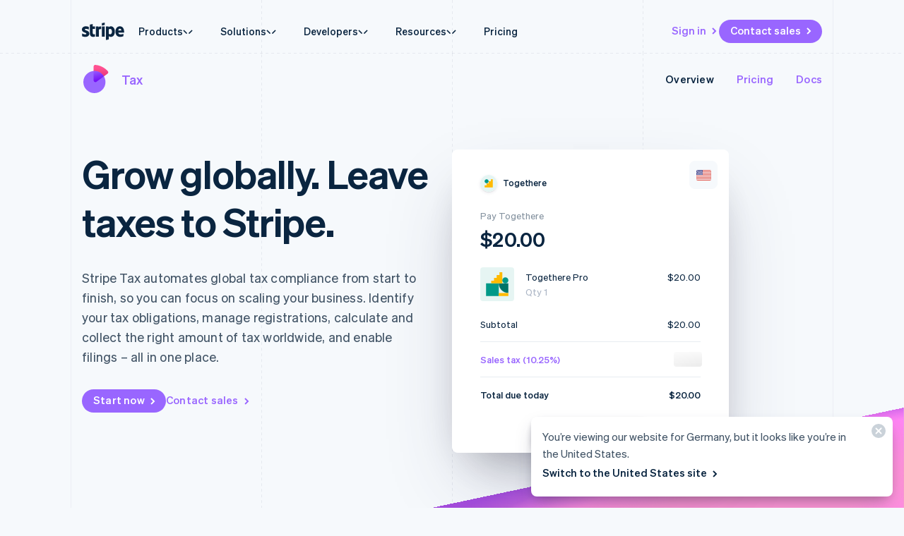

--- FILE ---
content_type: text/html; charset=utf-8
request_url: https://stripe.com/en-de/tax
body_size: 139920
content:
<!DOCTYPE html>
<html
  class="MktRoot"
  lang="en-DE"
  data-js-controller="Page"
  data-page-id="tax"
  data-page-title="Stripe Tax | VAT, Sales Tax, and GST Compliance Software"
  data-loading
>
  <head>
    <script>window.__capturedErrors = [];
window.onerror = function (message, url, line, column, error) { __capturedErrors.push(error); };
window.onunhandledrejection = function(evt) { __capturedErrors.push(evt.reason); }
</script>
<meta
  name="sentry-config"
  data-js-dsn=""
  data-js-release="c948e6b750547b82e8a809ac2ed53aad667c2754"
  data-js-environment="production"
  data-js-project="mkt"
>

    <meta name="edge-experiment-treatments" content="wpp_acq_triple_cta_nav.control.ursula.69830bf7-5951-0cd5-403c-8712a20ba125.m,wpp_acq_l2_nav_product_dropdown_clarity.control.ursula.e2cbcb57-214e-5487-fbd0-1cf3859a0531.m,wpp_acq_support_link_global_nav.control.ursula.2779842f-3ed0-9db7-a66e-c94b641869b6.a,wpp_refreshed_nav_style.control.ursula.55f63f1a-8c63-5c59-7be2-4d525107e521.a">
<meta name="experiment-treatments" content="wpp_acq_triple_cta_nav.control.ursula.5865f2c7-2816-44ac-8490-b2f85ad10c47.m.s,wpp_acq_l2_nav_product_dropdown_clarity.control.ursula.1ba23a42-3f87-4b26-9a57-2d818994cfce.m.s,wpp_acq_support_link_global_nav.control.ursula.e980bef9-48bb-43d0-be8a-477ec330464e.a.s,wpp_refreshed_nav_style.control.ursula.4452741b-22bb-4ef6-9251-08ac7960ac01.a.s">
<meta name="experiment-token" content="b057adf688a7b5a4856d41756e82f70cd663d3b8">
    

    
    

    <meta name="request-country" content="US"/>

    <script type="application/json" id="AnalyticsConfigurationJSON" >{"GTM_ID":"GTM-WK8882T","GTM_FRAME_URL":"https://b.stripecdn.com/stripethirdparty-srv/assets/","patchMismatchedCids":false,"environment":"production"}</script>

    <template id="source-attribution-loader">
  <script defer
    src="https://b.stripecdn.com/mkt-statics-srv/assets/imt-900017e925e86dd54d2710b23a21d380.js"
    data-store_url="https://b.stripecdn.com/mkt-statics-srv/assets/store-936f0d847a16164e7f6b15d74659c4a9.html">
  </script>
</template>

    <template data-js-controller="UniversalChatInitializer" data-should-show-universal-chat-cta-large="true">
  <button class="UniversalChatCtaButton" data-universal-chat-cta data-testid="chat-button" aria-label="Chat with Stripe">
  <svg xmlns="http://www.w3.org/2000/svg" fill="none" width="20" height="20"  viewBox="0 0 20 20" class="UniversalChatCtaButton__bubbleLeft">
    <path fill="#fff" stroke="#0A2540" d="M18.14 14.55a9.43 9.43 0 1 0-3.59 3.59l3.91 1.3c.21.07.57.12.83-.13.27-.27.23-.63.15-.83l-1.3-3.93Z"></path>
  </svg>

  <div class="UniversalChatCtaButton__bubbleRightContainer">
    <svg xmlns="http://www.w3.org/2000/svg" fill="none" width="20" height="20"  viewBox="0 0 20 20">
      <path fill="#fff" stroke="#0A2540" d="m1.86 14.55-1.3 3.93c-.08.2-.12.56.15.83.26.25.62.2.83.13l3.9-1.3a9.43 9.43 0 1 0-3.58-3.6Z"></path>
    </svg>
    <svg width="14" height="4" viewBox="0 0 14 4" version="1.1" xmlns="http://www.w3.org/2000/svg" xmlnsxlink="http://www.w3.org/1999/xlink" class="UniversalChatCtaButton__typingIndicator">
      <circle class="UniversalChatCtaButton__typingBubble" cx="2" cy="1.5" r="1.5" fill="#0a2540"></circle>
      <circle class="UniversalChatCtaButton__typingBubble" cx="7" cy="1.5" r="1.5" fill="#0a2540"></circle>
      <circle class="UniversalChatCtaButton__typingBubble" cx="12" cy="1.5" r="1.5" fill="#0a2540"></circle>
    </svg>
  </div>
</button>
  <button
    class="UniversalChatCtaButtonLarge"
    data-universal-chat-cta-large
    data-testid="chat-button"
    aria-label="Chat with Stripe"
    data-js-controller="UniversalChatCtaButtonLarge"
  >
    <div class="UniversalChatCtaButtonLarge__icon">
      <div class="UniversalChatCtaButtonLarge__iconInner">
        <svg xmlns="http://www.w3.org/2000/svg" fill="none" width="20" height="20"  viewBox="0 0 20 20" class="UniversalChatCtaButtonLarge__bubbleLeft">
          <path fill="#000" stroke="#e7ecf1" d="M18.14 14.55a9.43 9.43 0 1 0-3.59 3.59l3.91 1.3c.21.07.57.12.83-.13.27-.27.23-.63.15-.83l-1.3-3.93Z"></path>
        </svg>

        <div class="UniversalChatCtaButtonLarge__bubbleRightContainer">
          <svg xmlns="http://www.w3.org/2000/svg" fill="none" width="20" height="20"  viewBox="0 0 20 20">
            <path fill="#000" stroke="#e7ecf1" d="m1.86 14.55-1.3 3.93c-.08.2-.12.56.15.83.26.25.62.2.83.13l3.9-1.3a9.43 9.43 0 1 0-3.58-3.6Z"></path>
          </svg>
          <svg width="14" height="4" viewBox="0 0 14 4" version="1.1" xmlns="http://www.w3.org/2000/svg" xmlnsxlink="http://www.w3.org/1999/xlink" class="UniversalChatCtaButtonLarge__typingIndicator">
            <circle class="UniversalChatCtaButtonLarge__typingBubble" cx="2" cy="1.5" r="1.5" fill="#e7ecf1"></circle>
            <circle class="UniversalChatCtaButtonLarge__typingBubble" cx="7" cy="1.5" r="1.5" fill="#e7ecf1"></circle>
            <circle class="UniversalChatCtaButtonLarge__typingBubble" cx="12" cy="1.5" r="1.5" fill="#e7ecf1"></circle>
          </svg>
        </div>
      </div>
    </div>

    <div class="UniversalChatCtaButtonLarge__text">
      Chat with Stripe sales
    </div>
  </button>

  <iframe data-universal-chat-iframe title="Chat Widget" src="https://support-conversations.stripe.com/widget?locale=en-US&entrypoint=dot_com&audience=dot_com" style="position: fixed; right: 24px; bottom: 0px; left: auto; z-index: 2147483639; width: 390px; max-height: 708px; overflow: hidden; background-color: rgb(230, 235, 241); border: 0px; border-radius: 8px 8px 0 0; box-shadow: rgba(0, 0, 0, 0.05) 0px 12px 15px, rgba(0, 0, 0, 0.05) 0px 0px 0px 1px, rgba(0, 0, 0, 0.08) 0px 5px 9px; transition: 0.2s ease-in-out; transform: translate(0, 100%); height: calc(-40px + 100svh); opacity: 0;"></iframe>

  <div data-universal-chat-unseen-messages-count-div style="display: none; visibility: hidden; position: fixed; right: 11px; bottom: 33px; z-index: 2147483640; height: 24px; width: 24px; color: #ffffff; background-color: #635bff; border-radius: 50%; align-items: center; justify-content: center; font-size: 0.9rem; font-weight: 500; padding-bottom: 2px;"></div>
</template>

    <meta charset='utf-8' />
    
    <meta name='viewport' content='width=device-width, initial-scale=1, viewport-fit=cover' />

    
      <link rel="icon" type="image/svg+xml" href="https://images.stripeassets.com/fzn2n1nzq965/1hgcBNd12BfT9VLgbId7By/01d91920114b124fb4cf6d448f9f06eb/favicon.svg" />
<link rel="icon" type="image/png" href="https://images.stripeassets.com/fzn2n1nzq965/4vVgZi0ZMoEzOhkcv7EVwK/8cce6fdcf2733b2ec8e99548908847ed/favicon.png?w=96&amp;h=96" sizes="96x96" />
<link rel="shortcut icon" href="https://assets.stripeassets.com/fzn2n1nzq965/nu0iR4KqmkdJ52fgRts09/c3a10df318e7ffb1f516073daadea625/favicon.ico" />
<link rel="apple-touch-icon" sizes="180x180" href="https://images.stripeassets.com/fzn2n1nzq965/4vVgZi0ZMoEzOhkcv7EVwK/8cce6fdcf2733b2ec8e99548908847ed/favicon.png?w=180&amp;h=180" />
    
    
    
    <meta name="description" content="Get all-in-one global tax compliance with Stripe Tax. Identify tax obligations, manage registrations, calculate and collect taxes, and enable filings automatically.">
    

    
      <link rel="canonical" href="https://stripe.com/en-de/tax">
<link rel="alternate" href="https://stripe.com/tax" hreflang="x-default">
<link rel="alternate" href="https://stripe.com/tax" hreflang="en-US">
<link rel="alternate" href="https://stripe.com/es-us/tax" hreflang="es-US">
<link rel="alternate" href="https://stripe.com/zh-us/tax" hreflang="zh-US">
<link rel="alternate" href="https://stripe.com/ae/tax" hreflang="en-AE">
<link rel="alternate" href="https://stripe.com/at/tax" hreflang="de-AT">
<link rel="alternate" href="https://stripe.com/en-at/tax" hreflang="en-AT">
<link rel="alternate" href="https://stripe.com/au/tax" hreflang="en-AU">
<link rel="alternate" href="https://stripe.com/nl-be/tax" hreflang="nl-BE">
<link rel="alternate" href="https://stripe.com/fr-be/tax" hreflang="fr-BE">
<link rel="alternate" href="https://stripe.com/de-be/tax" hreflang="de-BE">
<link rel="alternate" href="https://stripe.com/en-be/tax" hreflang="en-BE">
<link rel="alternate" href="https://stripe.com/en-bg/tax" hreflang="en-BG">
<link rel="alternate" href="https://stripe.com/br/tax" hreflang="pt-BR">
<link rel="alternate" href="https://stripe.com/en-br/tax" hreflang="en-BR">
<link rel="alternate" href="https://stripe.com/en-ca/tax" hreflang="en-CA">
<link rel="alternate" href="https://stripe.com/fr-ca/tax" hreflang="fr-CA">
<link rel="alternate" href="https://stripe.com/de-ch/tax" hreflang="de-CH">
<link rel="alternate" href="https://stripe.com/fr-ch/tax" hreflang="fr-CH">
<link rel="alternate" href="https://stripe.com/it-ch/tax" hreflang="it-CH">
<link rel="alternate" href="https://stripe.com/en-ch/tax" hreflang="en-CH">
<link rel="alternate" href="https://stripe.com/en-cy/tax" hreflang="en-CY">
<link rel="alternate" href="https://stripe.com/en-cz/tax" hreflang="en-CZ">
<link rel="alternate" href="https://stripe.com/de/tax" hreflang="de-DE">
<link rel="alternate" href="https://stripe.com/en-de/tax" hreflang="en-DE">
<link rel="alternate" href="https://stripe.com/en-dk/tax" hreflang="en-DK">
<link rel="alternate" href="https://stripe.com/en-ee/tax" hreflang="en-EE">
<link rel="alternate" href="https://stripe.com/es/tax" hreflang="es-ES">
<link rel="alternate" href="https://stripe.com/en-es/tax" hreflang="en-ES">
<link rel="alternate" href="https://stripe.com/en-fi/tax" hreflang="en-FI">
<link rel="alternate" href="https://stripe.com/sv-fi/tax" hreflang="sv-FI">
<link rel="alternate" href="https://stripe.com/fr/tax" hreflang="fr-FR">
<link rel="alternate" href="https://stripe.com/en-fr/tax" hreflang="en-FR">
<link rel="alternate" href="https://stripe.com/gb/tax" hreflang="en-GB">
<link rel="alternate" href="https://stripe.com/en-gi/tax" hreflang="en-GI">
<link rel="alternate" href="https://stripe.com/en-gr/tax" hreflang="en-GR">
<link rel="alternate" href="https://stripe.com/en-hk/tax" hreflang="en-HK">
<link rel="alternate" href="https://stripe.com/zh-hk/tax" hreflang="zh-HK">
<link rel="alternate" href="https://stripe.com/en-hr/tax" hreflang="en-HR">
<link rel="alternate" href="https://stripe.com/it-hr/tax" hreflang="it-HR">
<link rel="alternate" href="https://stripe.com/en-hu/tax" hreflang="en-HU">
<link rel="alternate" href="https://stripe.com/ie/tax" hreflang="en-IE">
<link rel="alternate" href="https://stripe.com/in/tax" hreflang="en-IN">
<link rel="alternate" href="https://stripe.com/it/tax" hreflang="it-IT">
<link rel="alternate" href="https://stripe.com/en-it/tax" hreflang="en-IT">
<link rel="alternate" href="https://stripe.com/jp/tax" hreflang="ja-JP">
<link rel="alternate" href="https://stripe.com/en-jp/tax" hreflang="en-JP">
<link rel="alternate" href="https://stripe.com/de-li/tax" hreflang="de-LI">
<link rel="alternate" href="https://stripe.com/en-li/tax" hreflang="en-LI">
<link rel="alternate" href="https://stripe.com/en-lt/tax" hreflang="en-LT">
<link rel="alternate" href="https://stripe.com/fr-lu/tax" hreflang="fr-LU">
<link rel="alternate" href="https://stripe.com/de-lu/tax" hreflang="de-LU">
<link rel="alternate" href="https://stripe.com/en-lu/tax" hreflang="en-LU">
<link rel="alternate" href="https://stripe.com/en-lv/tax" hreflang="en-LV">
<link rel="alternate" href="https://stripe.com/en-my/tax" hreflang="en-MY">
<link rel="alternate" href="https://stripe.com/zh-my/tax" hreflang="zh-MY">
<link rel="alternate" href="https://stripe.com/en-mt/tax" hreflang="en-MT">
<link rel="alternate" href="https://stripe.com/mx/tax" hreflang="es-MX">
<link rel="alternate" href="https://stripe.com/en-mx/tax" hreflang="en-MX">
<link rel="alternate" href="https://stripe.com/nl/tax" hreflang="nl-NL">
<link rel="alternate" href="https://stripe.com/en-nl/tax" hreflang="en-NL">
<link rel="alternate" href="https://stripe.com/en-no/tax" hreflang="en-NO">
<link rel="alternate" href="https://stripe.com/nz/tax" hreflang="en-NZ">
<link rel="alternate" href="https://stripe.com/en-pl/tax" hreflang="en-PL">
<link rel="alternate" href="https://stripe.com/pt-pt/tax" hreflang="pt-PT">
<link rel="alternate" href="https://stripe.com/en-pt/tax" hreflang="en-PT">
<link rel="alternate" href="https://stripe.com/en-ro/tax" hreflang="en-RO">
<link rel="alternate" href="https://stripe.com/se/tax" hreflang="sv-SE">
<link rel="alternate" href="https://stripe.com/en-se/tax" hreflang="en-SE">
<link rel="alternate" href="https://stripe.com/en-sg/tax" hreflang="en-SG">
<link rel="alternate" href="https://stripe.com/zh-sg/tax" hreflang="zh-SG">
<link rel="alternate" href="https://stripe.com/en-si/tax" hreflang="en-SI">
<link rel="alternate" href="https://stripe.com/it-si/tax" hreflang="it-SI">
<link rel="alternate" href="https://stripe.com/en-sk/tax" hreflang="en-SK">
<link rel="alternate" href="https://stripe.com/th/tax" hreflang="th-TH">
<link rel="alternate" href="https://stripe.com/en-th/tax" hreflang="en-TH">
<link rel="alternate" href="https://stripe.com/br/tax" hreflang="pt">
<link rel="alternate" href="https://stripe.com/nl/tax" hreflang="nl">
<link rel="alternate" href="https://stripe.com/tax" hreflang="en">
<link rel="alternate" href="https://stripe.com/fr/tax" hreflang="fr">
<link rel="alternate" href="https://stripe.com/de/tax" hreflang="de">
<link rel="alternate" href="https://stripe.com/it/tax" hreflang="it">
<link rel="alternate" href="https://stripe.com/jp/tax" hreflang="ja">
<link rel="alternate" href="https://stripe.com/zh-sg/tax" hreflang="zh">
<link rel="alternate" href="https://stripe.com/es/tax" hreflang="es">
<link rel="alternate" href="https://stripe.com/se/tax" hreflang="sv">
<link rel="alternate" href="https://stripe.com/th/tax" hreflang="th">

    

    <title>Stripe Tax | VAT, Sales Tax, and GST Compliance Software</title>

    
    <meta name="format-detection" content="telephone=no">
    
    

    
      
      

      
      
      

      <meta name="facebook-domain-verification" content="zvsnguqc5l0xz3at5o9beubpl46dv8" />
      <meta property="og:title" content="Stripe Tax | VAT, Sales Tax, and GST Compliance Software">
      <meta property="og:description" content="Get all-in-one global tax compliance with Stripe Tax. Identify tax obligations, manage registrations, calculate and collect taxes, and enable filings automatically.">
      <meta property="og:image" name="og:image" content="https://images.stripeassets.com/fzn2n1nzq965/2gpE50w47HVxFYJm1RybGp/e0dbad6b159b81b9a29be0fd6d26da1d/Stripe_Tax_social_card.png?q=80">

      <meta name="og:url" content="https://stripe.com/en-de/tax">


      
      <meta name="twitter:site" content="@stripe">
      <meta name="twitter:image" content="https://images.stripeassets.com/fzn2n1nzq965/2gpE50w47HVxFYJm1RybGp/e0dbad6b159b81b9a29be0fd6d26da1d/Stripe_Tax_social_card.png?q=80">
      <meta name="twitter:card" content="summary_large_image">
      <meta name="twitter:title" content="Stripe Tax | VAT, Sales Tax, and GST Compliance Software">
      <meta name="twitter:description" content="Get all-in-one global tax compliance with Stripe Tax. Identify tax obligations, manage registrations, calculate and collect taxes, and enable filings automatically.">
    

    
    
    

    
      <meta name="stripe:notification-path"
  data-js-controller="NotificationCenterLoader"
  data-js-notification-path="/en-de/notifications"
>
    

    

    <meta data-js-controller="ScrollDepthTracker"></meta>
    
    
      <meta data-js-controller="MonitorWebVitals"></meta>
    

    
    <link rel="preconnect" href="https://q.stripe.com" crossorigin>
<link rel="dns-prefetch" href="https://q.stripe.com">
    <link rel="preconnect" href="https://images.stripeassets.com" crossorigin>
<link rel="dns-prefetch" href="https://images.stripeassets.com">
    <link rel="preconnect" href="https://assets.stripeassets.com" crossorigin>
<link rel="dns-prefetch" href="https://assets.stripeassets.com">
    
      
    
    
      
    
    <script>new MutationObserver(e=>{for(const d of e)if(d.addedNodes)for(const e of d.addedNodes)e instanceof HTMLLinkElement&&void 0!==e.dataset.jsLazyStyle&&e.addEventListener("load",function(){this.media="all"})}).observe(document.head,{childList:!0}),document.addEventListener("DOMContentLoaded",()=>{for(const e of document.querySelectorAll("link[data-js-lazy-style]"))"all"!==e.media&&(e.media="all")});
</script>
    <link rel="preconnect" href="https://b.stripecdn.com" crossorigin>
<link rel="dns-prefetch" href="https://b.stripecdn.com">
<style>.SiteHeader{--siteMenuTransition:250ms;--siteMenuArrowSpacing:13px;--siteMenuArrowOffset:0;--userLogoColor:var(--navColor);position:relative;z-index:100;background-color:var(--backgroundColor)}@media (max-width:899px){.SiteHeader{--desktopNavDisplay:none}}@media (min-width:900px){.SiteHeader{--mobileNavDisplay:none}}@media (prefers-reduced-motion:reduce){.SiteHeader{--siteMenuTransition:1ms}}.SiteHeader--noTransitions{--siteMenuTransition:0ms}.SiteHeader.variant--Overlay{position:absolute;top:0;left:0;width:100%;background:none}@media (min-width:900px){.SiteHeader.variant--Fixed{position:fixed;top:0;left:0;width:100%}}.SiteHeader--hasGuides:after{position:absolute;bottom:0;left:0;width:100%;height:1px;margin:0;border:none;background:linear-gradient(90deg,var(--guideDashedColor),var(--guideDashedColor) 50%,transparent 0,transparent);background-size:8px 1px;content:""}.SiteHeader--excludesNav{pointer-events:none}.SiteHeader--excludesNav .SiteHeader__logo{pointer-events:auto}.SiteHeader.theme--Transparent:after{display:none}.SiteHeader__guidesContainer{position:absolute;top:0;left:0;width:100%;height:100%;overflow:hidden}.SiteHeader.theme--Transparent .SiteHeader__guidesContainer{display:none}.SiteHeader__container{position:relative;max-width:calc(1080px + var(--columnPaddingNormal)*2);margin:0 auto;padding:0 var(--columnPaddingNormal);overflow:hidden}.SiteHeader__navContainer{display:flex;justify-content:space-between;align-items:center;min-height:68px;padding:32px var(--columnPaddingNormal) 12px}.HubPage .SiteHeader__navContainer{padding-left:0;padding-right:0}@media (min-width:900px){.HubPage .SiteHeader__navContainer,.SiteHeader__navContainer{padding:12px var(--columnPaddingNormal)}}@media (pointer:fine){.SiteHeader__logo{transition:var(--hoverTransition);transition-property:color,opacity}@media (-webkit-min-device-pixel-ratio:2){.SiteHeader__logo{will-change:opacity,color}}.SiteHeader__logo:hover{color:var(--navHoverColor);opacity:var(--navHoverOpacity)}}.SiteHeader__logoLink{display:block;outline:none;padding:4px;margin:-4px}.keyboard-navigation .SiteHeader__logoLink:focus{box-shadow:var(--focusBoxShadow);border-radius:2px}.SiteHeader__ctaNav{display:var(--desktopNavDisplay,initial);white-space:nowrap;overflow:hidden;justify-content:flex-end}html[lang^=de] .SiteHeader__ctaNav,html[lang^=es]:has(.SiteHeader--hasSupportLink) .SiteHeader__ctaNav,html[lang^=fr]:has(.SiteHeader--hasSupportLink) .SiteHeader__ctaNav,html[lang^=ja]:has(.SiteHeader--hasSupportLink) .SiteHeader__ctaNav,html[lang^=nl]:has(.SiteHeader--hasSupportLink) .SiteHeader__ctaNav,html[lang^=th]:has(.SiteHeader--hasSupportLink) .SiteHeader__ctaNav{--ctaFont:var(--fontWeightSemibold) 14px/1.6 var(--fontFamily)}@media (min-width:900px) and (max-width:990px){.MktRoot[lang^=en][data-loading] .SiteHeader__ctaNav{opacity:0}}@media (min-width:900px) and (max-width:1069px){.MktRoot:not([lang^=en])[data-loading] .SiteHeader__ctaNav{opacity:0}}.SiteHeader__menuNav{display:var(--mobileNavDisplay,initial)}.SiteHeader__mobileMenuMask{position:absolute;top:0;left:0;width:100%;display:var(--mobileNavDisplay,flex);justify-content:flex-end;transform:translateY(-100%);transition:ease-out var(--siteMenuTransition);overflow:hidden;z-index:1;pointer-events:none}.SiteHeader--mobileMenuVisible .SiteHeader__mobileMenuMask{transform:translateY(0)}.SiteHeader__mobileMenu{opacity:0;transform:translateY(100%);transform-origin:50% 0;transition:visibility step-end var(--siteMenuTransition),transform ease-out var(--siteMenuTransition),opacity ease-out var(--siteMenuTransition);pointer-events:none;visibility:hidden}.SiteHeader--mobileMenuVisible .SiteHeader__mobileMenu{transform:translateY(0);opacity:1;pointer-events:auto;visibility:visible;transition:visibility step-start var(--siteMenuTransition),transform ease-out var(--siteMenuTransition),opacity ease-out var(--siteMenuTransition)}@media (min-width:900px){.SiteHeader__mobileMenu{display:none}}.SiteHeader__menuContainer{display:var(--desktopNavDisplay,block);position:absolute;top:calc(100% - 1px - var(--siteMenuArrowSpacing));left:0;width:100%;height:1000px;z-index:1;pointer-events:none;overflow:hidden;opacity:0;transition:var(--siteMenuTransition)}.SiteHeader--dropdownVisible .SiteHeader__menuContainer{opacity:1}.SiteHeader__menu{position:absolute;top:0;left:0}.SiteHeader--hasContactSales .SiteHeader__navContainer{-moz-column-gap:20px;column-gap:20px}html[lang^=de] .SiteHeader--hasContactSales .SiteHeader__navContainer,html[lang^=es] .SiteHeader--hasContactSales .SiteHeader__navContainer,html[lang^=fr] .SiteHeader--hasContactSales .SiteHeader__navContainer,html[lang^=id] .SiteHeader--hasContactSales .SiteHeader__navContainer,html[lang^=nl] .SiteHeader--hasContactSales .SiteHeader__navContainer{-moz-column-gap:16px;column-gap:16px}.SiteHeader--hasContactSales .SiteHeader__ctaNav{display:var(--desktopNavDisplay,flex);flex-grow:1}.SiteHeader--hasContactSales .SiteHeader__ctaNavContainer{display:flex;margin-top:3px;-moz-column-gap:16px;column-gap:16px}.SiteHeader--hasContactSales .SiteHeader__leftCta.SiteHeader__leftCta--isHidden,.SiteHeader--hasContactSales .SiteHeader__secondaryAction--isHidden{position:absolute;visibility:hidden;pointer-events:none}.SiteHeader--hasContactSales .SiteHeader__ctaNav .variant--Link{color:var(--linkColor)}.SiteHeader--hasSupportLink .SiteHeader__ctaNav{margin-left:16px}:lang(de) .SiteHeader--hasSupportLink .SiteHeader__ctaNav,:lang(es) .SiteHeader--hasSupportLink .SiteHeader__ctaNav,:lang(fr) .SiteHeader--hasSupportLink .SiteHeader__ctaNav,:lang(ja) .SiteHeader--hasSupportLink .SiteHeader__ctaNav,:lang(nl) .SiteHeader--hasSupportLink .SiteHeader__ctaNav,:lang(th) .SiteHeader--hasSupportLink .SiteHeader__ctaNav{margin-left:4px}.SiteHeader--hasSupportLink .SiteHeader__ctaNavContainer{-moz-column-gap:18px;column-gap:18px;margin-top:4px}.SiteHeader--tripleCTA .SiteHeader__navContainer{gap:15px}.SiteHeader--tripleCTA .SiteHeader__ctaNavContainer{--column-gap-inner:25px;-moz-column-gap:var(--column-gap-inner);column-gap:var(--column-gap-inner)}.SiteHeader__contactSalesButtonWithSearch{--column-gap:8px;display:flex;gap:var(--column-gap)}@media (min-width:900px){.MktRoot .SiteHeader--isSticky{--easeOutSine:cubic-bezier(0.61,1,0.88,1)}.MktRoot .SiteHeader--isSticky .SiteHeader__stickyShadow{position:absolute;top:0;width:100%;height:100%;transform:translateY(-100%);transition:opacity .25s var(--easeOutSine);box-shadow:0 0 60px rgba(50,50,93,.18);pointer-events:none;opacity:0}.MktRoot .SiteHeader--isSticky.SiteHeader--opaque{--accentColor:#96f;--navColor:#0a2540;--navHoverColor:#0a2540;--linkColor:#0a2540;--linkHoverColor:#0a2540;--linkHoverOpacity:0.6;--buttonColor:#635bff;--menuBgColor:#eff3f9}.MktRoot .SiteHeader--isSticky.SiteHeader--opaque .SiteHeader__stickyContainer{background:#fff}.MktRoot .SiteHeader--isSticky.SiteHeader--opaque .SiteMenu__card.Card{box-shadow:0 20px 60px rgba(50,50,93,.18)}.MktRoot .SiteHeader--isSticky.SiteHeader--opaque .SiteSubMenu{--siteSubMenuBackgroundColor:var(--menuBgColor)}.MktRoot .SiteHeader--isSticky.SiteHeader--opaque .SiteHeader__ctaNav .variant--Button{color:var(--textColor);background-color:var(--buttonColor)}.MktRoot .SiteHeader--isSticky.SiteHeader--opaque .SiteHeader__ctaNav .variant--Button:hover{background-color:var(--linkColor)}.MktRoot .SiteHeader--isSticky.SiteHeader--opaque .SiteHeader__ctaNav .variant--Link{color:var(--linkColor)}.MktRoot .SiteHeader--isSticky.SiteHeader--opaque .SiteHeader__stickyShadow{transform:translateY(0)}.MktRoot .SiteHeader--isSticky.SiteHeader--opaque .SiteMenu{padding-top:0;height:calc(var(--siteMenuHeight))}.MktRoot .SiteHeader--isSticky.SiteHeader--opaque .SiteMenu__card.Card{--cardBackground:var(--menuBgColor);border-top-left-radius:0;border-top-right-radius:0}.MktRoot .SiteHeader--isSticky.SiteHeader--opaque .SiteHeader__menuContainer{top:100%;overflow:visible}.MktRoot .SiteHeader--isSticky.SiteHeader--opaque .SiteHeader__menuShadowContainer{overflow:hidden}.MktRoot .SiteHeader--isSticky.SiteHeader--opaque .SiteMenu__sectionWrapper{margin:4px}.MktRoot .SiteHeader--isSticky.SiteHeader--opaque .SiteMenuSection__body{border-radius:4px;background:#fff}.MktRoot .SiteHeader--isSticky.SiteHeader--opaque .SiteMenuSection__footer{--siteMenuFooterMargin:0px;border-radius:0;background:var(--menuBgColor)}.MktRoot .SiteHeader--isSticky.SiteHeader--opaque .SiteSubMenu{border-radius:0}.MktRoot .SiteHeader--isSticky.SiteHeader--opaque .SiteHeaderArrow{top:-6px;box-shadow:none;--siteHeaderArrowBackgroundColor:var(--menuBgColor)}.MktRoot .SiteHeader--isSticky.SiteHeader--opaque .SiteSolutionsNav{padding:0;background-color:var(--menuBgColor)}.MktRoot .SiteHeader--isSticky.SiteHeader--opaque .SiteProductsNav{border-top-left-radius:0;border-top-right-radius:0;background-color:var(--menuBgColor)}.MktRoot .SiteHeader--isSticky.SiteHeader--isStuck{position:fixed}.MktRoot .SiteHeader--isSticky.SiteHeader--noStickyTransitions .SiteHeader__navContainer *{transition:none}}html:has(.SiteHeader--refreshed[data-menu-state=open]){overflow:hidden;scrollbar-gutter:stable}.MktRoot .SiteHeader--refreshed{--siteMenuArrowSpacing:0;--refreshedNavShadow:0 30px 60px -50px rgba(0,0,0,0.10196078431372549),0 30px 60px -10px rgba(50,50,93,0.25098039215686274);--refreshedMenuShadow:0 18px 36px -18px rgba(0,0,0,0.1),0 30px 45px -30px rgba(50,50,93,0.25);--refreshedNavWidth:calc(100vw - var(--columnPaddingNormal)*2 - var(--scrollbarWidth));--refreshedNavMaxWidth:1264px;--refreshedNavHeight:64px;--refreshedNavPaddingTop:12px;--refreshedNavBorderRadius:8px;--navContainerBorderBottomRadius:8px;--navContainerBgColor:#fff;--navContainerBoxShadow:var(--refreshedNavShadow);--hoverTransition:none;padding-top:var(--refreshedNavPaddingTop)}.MktRoot .SiteHeader--refreshed.SiteHeader--hasGuides:after{z-index:-1}.MktRoot .SiteHeader--refreshed .SiteHeader__navContainer{min-height:var(--refreshedNavHeight);padding:12px 16px;border-top-left-radius:var(--refreshedNavBorderRadius);border-top-right-radius:var(--refreshedNavBorderRadius)}.MktRoot .SiteHeader--refreshed .SiteHeader__navContainer .SiteHeaderNav__list{display:var(--desktopNavDisplay,flex);gap:1px}.MktRoot .SiteHeader--refreshed .SiteHeader__navContainer .SiteHeaderNavItem__link{text-box:trim-both cap alphabetic}.MktRoot .SiteHeader--refreshed .SiteHeader__navContainer .SiteHeaderNavItem__link--hasCaret{-moz-column-gap:4px;column-gap:4px}.MktRoot .SiteHeader--refreshed .SiteHeader__navContainer .SiteHeaderNavItem__link--hasCaret .SiteHeaderNavItem__linkCaretContainer{margin-block-start:2px;padding:0}.MktRoot .SiteHeader--refreshed .SiteHeader__navContainer .SiteHeader__ctaNavContainer{margin-top:0}.MktRoot .SiteHeader--refreshed .SiteHeader__navContainer .SiteHeader__ctaNavContainer .HoverArrow{--hoverTransition:150ms cubic-bezier(0.215,0.61,0.355,1)}.MktRoot .SiteHeader--refreshed .SiteHeader__navContainer .SiteHeader__ctaNavContainer .CtaButton.variant--Link{padding:3px 0 5px}.MktRoot .SiteHeader--refreshed .SiteHeader__navContainer .SiteHeader__ctaNavContainer .CtaButton{display:flex;align-items:center;justify-content:center}.MktRoot .SiteHeader--refreshed.SiteHeader--mobileMenuVisible .SiteHeader__container{--navContainerTransitionMs:0ms}.MktRoot .SiteHeader--refreshed.theme--HubDark:hover{--buttonHoverColor:#031323;fill:var(--knockoutColor)}.MktRoot .SiteHeader--refreshed.theme--HubDark .RefreshedMenuButton__icon{fill:var(--knockoutColor)}.MktRoot .SiteHeader--refreshed.SiteHeader--isHomepage .RefreshedMenuButton__icon{fill:var(--stripeAccentDark)}@media (max-width:900px){.MktRoot .SiteHeader--refreshed{padding-top:0}.MktRoot .SiteHeader--refreshed .SiteHeader__container{padding:16px 24px 12px}.MktRoot .SiteHeader--refreshed .SiteHeader__navContainer{padding:0;min-height:40px}}@media (min-width:900px){.MktRoot .SiteHeader--refreshed .SiteHeader__logoLink{padding-block:4px 5px;padding-inline:4px}}.MktRoot .SiteHeader--refreshed .SiteHeader__overlay{position:fixed;inset:0;z-index:1;background:linear-gradient(transparent,rgba(236,239,241,.8));-webkit-backdrop-filter:blur(5px);backdrop-filter:blur(5px);transition-property:opacity;transition-timing-function:cubic-bezier(.22,1,.36,1);transition-duration:.5s}.MktRoot .SiteHeader--refreshed .SiteHeader__container{overflow:hidden;z-index:2}@media (min-width:1112px){.MktRoot .SiteHeader--refreshed .SiteHeader__container{overflow:visible}}.MktRoot .SiteHeader--refreshed .SiteHeader__container:after{content:"";display:block;width:calc(100vw - var(--columnPaddingNormal)*2 - var(--scrollbarWidth));max-width:1264px;height:100%;position:absolute;z-index:-1;top:0;left:50%;transform:translateX(-50%);opacity:0;transition-property:opacity,border-radius;transition-duration:.24s,0ms;transition-timing-function:cubic-bezier(.45,.05,.55,.95),linear;border-top-left-radius:var(--refreshedNavBorderRadius);border-top-right-radius:var(--refreshedNavBorderRadius);border-bottom-left-radius:var(--navContainerBorderBottomRadius);border-bottom-right-radius:var(--navContainerBorderBottomRadius);background-color:var(--navContainerBgColor);box-shadow:var(--navContainerBoxShadow)}@media (min-width:900px){.MktRoot .SiteHeader--refreshed .SiteHeader__container .CtaButton,.MktRoot .SiteHeader--refreshed .SiteHeader__container .RefreshedNavGradientCta .HoverArrow,.MktRoot .SiteHeader--refreshed .SiteHeader__container .RefreshedNavGradientCta .NavCta__label,.MktRoot .SiteHeader--refreshed .SiteHeader__container .RefreshedNavGradientCta .NavCta__label--noGradient,.MktRoot .SiteHeader--refreshed .SiteHeader__container .SiteHeader__logo svg path,.MktRoot .SiteHeader--refreshed .SiteHeader__container .SiteHeaderNavItem__link{transition-property:opacity,color,background-color,border,fill,stroke;transition-duration:.3s;transition-timing-function:cubic-bezier(.25,1,.5,1);transform:translateZ(0)}.MktRoot .SiteHeader--refreshed .SiteHeader__container .SiteHeader__logo{transition-duration:.24s;transition-timing-function:cubic-bezier(.45,.05,.55,.95)}.MktRoot .SiteHeader--refreshed .SiteHeader__container:hover{--navColor:#061b31;--navHoverColor:#061b31;--linkColor:#061b31;--linkHoverColor:#061b31;--linkHoverOpacity:0.6;--menuBgColor:#eff3f9;--userLogoColor:#031323;--knockoutColor:#fff;--buttonColor:#031323}.MktRoot .SiteHeader--refreshed .SiteHeader__container:hover .RefreshedNavGradientCta .CtaButton{background-color:#0a2540}.MktRoot .SiteHeader--refreshed .SiteHeader__container:hover .CtaButton.variant--Button:hover{opacity:.6}.MktRoot .SiteHeader--refreshed .SiteHeader__container:hover .RefreshedNavGradientCta .NavCta__label{opacity:0}.MktRoot .SiteHeader--refreshed .SiteHeader__container:hover .RefreshedNavGradientCta .NavCta__label--noGradient{opacity:1}.MktRoot .SiteHeader--refreshed .SiteHeader__container:hover .RefreshedNavGradientCta .HoverArrow{stroke:#fff!important}.MktRoot .SiteHeader--refreshed .SiteHeader__container:hover:after{opacity:1}}.MktRoot .SiteHeader--refreshed .SiteHeader__menuContainer{all:unset;display:block;opacity:1;height:100%;position:relative;z-index:2;pointer-events:none}.MktRoot .SiteHeader--refreshed .SiteHeader__menuContainer:before{content:"";display:block;position:absolute;left:50%;transform:translateX(-50%);width:var(--refreshedNavWidth);max-width:var(--refreshedNavMaxWidth);transition-property:opacity;transition-duration:.24s;transition-timing-function:cubic-bezier(.45,.05,.55,.95);height:10px;z-index:100;top:-10px;border-bottom:1px solid #e5edf5;pointer-events:auto}.MktRoot .SiteHeader--refreshed .RefreshedMenu{width:var(--refreshedNavWidth);max-width:var(--refreshedNavMaxWidth);background-color:#fff;border-bottom-left-radius:var(--refreshedNavBorderRadius);border-bottom-right-radius:var(--refreshedNavBorderRadius);box-shadow:var(--refreshedMenuShadow);display:inline-block;z-index:2;overflow:clip;left:50%;transform:translateX(-50%);transition:height .2s cubic-bezier(.45,.05,.55,.95);will-change:height}.MktRoot .SiteHeader--refreshed .RefreshedMenu__card{position:relative;height:100%;overflow:hidden;z-index:1}.MktRoot .SiteHeader--refreshed .RefreshedMenu__section{--siteMenuSectionOffset:0;display:inline-block;position:absolute;top:0;left:50%;opacity:1;transform:translateX(-50%) translateX(var(--siteMenuSectionOffset));transition-property:opacity,transform;transition-timing-function:cubic-bezier(.4,0,.2,1);transition-duration:.25s,.5s;will-change:opacity,transform}.MktRoot .SiteHeader--refreshed .RefreshedMenu__section[aria-hidden=true]{opacity:0;pointer-events:none}.MktRoot .SiteHeader--refreshed .RefreshedMenu__section[aria-hidden=true].SiteMenu__section--left{--siteMenuSectionOffset:-20%}.MktRoot .SiteHeader--refreshed .RefreshedMenu__section[aria-hidden=true].SiteMenu__section--right{--siteMenuSectionOffset:20%}.MktRoot .SiteHeader--refreshed.SiteHeader--noTransitions .RefreshedMenu__section{transition-duration:0ms}.MktRoot .SiteHeader--refreshed[data-menu-state=closed].SiteHeader--dropdownVisible .CtaButton,.MktRoot .SiteHeader--refreshed[data-menu-state=closed].SiteHeader--dropdownVisible .RefreshedNavGradientCta .HoverArrow,.MktRoot .SiteHeader--refreshed[data-menu-state=closed].SiteHeader--dropdownVisible .RefreshedNavGradientCta .NavCta__label,.MktRoot .SiteHeader--refreshed[data-menu-state=closed].SiteHeader--dropdownVisible .RefreshedNavGradientCta .NavCta__label--noGradient,.MktRoot .SiteHeader--refreshed[data-menu-state=closed].SiteHeader--dropdownVisible .SiteHeader__logo svg path,.MktRoot .SiteHeader--refreshed[data-menu-state=closed].SiteHeader--dropdownVisible .SiteHeaderNavItem__link{transition-delay:.24s}.MktRoot .SiteHeader--refreshed[data-menu-state=closed].SiteHeader--dropdownVisible .SiteHeader__container:after{transition-delay:.24s,.2s}.MktRoot .SiteHeader--refreshed[data-menu-state=closed].SiteHeader--dropdownVisible .SiteHeaderNavItem__link:not(.SiteHeaderNavItem__link--hasCaret):hover{transition-delay:0ms}.MktRoot .SiteHeader--refreshed[data-menu-state=closed] .RefreshedMenu{height:0;pointer-events:none}.MktRoot .SiteHeader--refreshed[data-menu-state=closed] .SiteHeader__overlay{opacity:0;pointer-events:none}.MktRoot .SiteHeader--refreshed[data-menu-state=closed] .SiteHeader__menuContainer:before{opacity:0}.MktRoot .SiteHeader--refreshed[data-menu-state=open] .SiteHeader__container{--navContainerBorderBottomRadius:0}@media (min-width:900px){.MktRoot .SiteHeader--refreshed[data-menu-state=open] .SiteHeader__container{--navColor:#061b31;--navHoverColor:#061b31;--linkColor:#061b31;--linkHoverColor:#061b31;--linkHoverOpacity:0.6;--menuBgColor:#eff3f9;--userLogoColor:#031323;--knockoutColor:#fff;--buttonColor:#031323}}.MktRoot .SiteHeader--refreshed[data-menu-state=open] .SiteHeader__container .RefreshedNavGradientCta .CtaButton{background-color:#0a2540}.MktRoot .SiteHeader--refreshed[data-menu-state=open] .SiteHeader__container .RefreshedNavGradientCta .CtaButton:hover{opacity:.6}.MktRoot .SiteHeader--refreshed[data-menu-state=open] .SiteHeader__container .RefreshedNavGradientCta .NavCta__label{opacity:0}.MktRoot .SiteHeader--refreshed[data-menu-state=open] .SiteHeader__container .RefreshedNavGradientCta .NavCta__label--noGradient{opacity:1}.MktRoot .SiteHeader--refreshed[data-menu-state=open] .SiteHeader__container .RefreshedNavGradientCta .HoverArrow{stroke:#fff!important}.MktRoot .SiteHeader--refreshed[data-menu-state=open] .SiteHeader__container:after{opacity:1;transition:none}.MktRoot .SiteHeader--refreshed[data-menu-state=open] .RefreshedMenu{height:var(--siteMenuHeight);pointer-events:auto}.MktRoot .SiteHeader--refreshed[data-menu-state=open] .SiteHeader__menuContainer:before,.MktRoot .SiteHeader--refreshed[data-menu-state=open] .SiteHeader__overlay{opacity:1}</style>
<style>.Guides{position:absolute;height:100%;width:100%;top:0;left:0;padding:0 var(--columnPaddingNormal);pointer-events:none}@media (max-width:1111px){.Guides{max-width:var(--windowWidth)}}.Guides__container{display:grid;grid:1fr/repeat(var(--columnCountMax),1fr);position:relative;max-width:var(--layoutWidth);height:100%;margin:0 auto}.Guides__guide{width:1px;background:linear-gradient(180deg,var(--guideDashedColor),var(--guideDashedColor) 50%,transparent 0,transparent);background-size:1px 8px}.Guides__guide:first-of-type,.Guides__guide:last-of-type{background:var(--guideSolidColor)}.Guides__guide:last-of-type{position:absolute;top:0;right:0;height:100%}@media (max-width:599px){.Guides__guide:nth-of-type(3n){display:none}}@media (max-width:899px){.Guides__guide:nth-of-type(2n){display:none}}</style>
<style>.UserLogo{--userLogoMaxWidth:160px;display:block}@media (max-width:899px){.UserLogo{max-width:var(--userLogoMaxWidth)}}.theme--White .UserLogo.variant--Flat{--userLogoColor:#b2bcc7}.theme--Light .UserLogo.variant--Flat{--userLogoColor:#aab4c1}.theme--Dark .UserLogo.variant--Flat{--userLogoColor:#fff;--userLogoColorAltShadeLighter:color-mix(in srgb,var(--userLogoColor) 92.5%,#000)}.UserLogo.variant--Flat{--userLogoColorAlt:var(--backgroundColor);--userLogoColorAltShadeDarker:color-mix(in srgb,var(--userLogoColor) 85%,#000);--userLogoColorAltShadeLighter:color-mix(in srgb,var(--userLogoColor) 75%,#fff);--userLogoColorAltNoTransparency:var(--backgroundColor)}</style>
<style>.SiteHeaderNavItem+.SiteHeaderNavItem{margin-left:-1px}.SiteHeaderNavItem__link,.SiteHeaderNavItem__link.Link{--linkColor:var(--navColor);--linkHoverColor:var(--navHoverColor);--linkHoverOpacity:var(--navHoverOpacity);display:block;padding:10px 20px;font:var(--fontWeightBold) 15px/1.6 var(--fontFamily);letter-spacing:.2px;color:var(--navColor);cursor:pointer;-webkit-appearance:none;-moz-appearance:none;appearance:none;background-color:transparent;border:none;outline:none}.SiteHeaderNavItem__link.Link[aria-haspopup=true],.SiteHeaderNavItem__link[aria-haspopup=true]{cursor:default;transition:var(--hoverTransition);transition-property:color,opacity}.SiteHeaderNavItem__link.Link[aria-expanded=true],.SiteHeaderNavItem__link[aria-expanded=true]{color:var(--linkHoverColor);opacity:var(--linkHoverOpacity)}.keyboard-navigation .SiteHeaderNavItem__link.Link:focus,.keyboard-navigation .SiteHeaderNavItem__link:focus{box-shadow:var(--focusBoxShadow);border-radius:4px}html[lang^=ja] .SiteHeaderNavItem__link,html[lang^=ja] .SiteHeaderNavItem__link.Link{font-weight:600;font-variation-settings:"wght" 500}html[lang^=de] .SiteHeaderNavItem__link,html[lang^=de] .SiteHeaderNavItem__link.Link,html[lang^=es]:has(.SiteHeader--hasSupportLink) .SiteHeaderNavItem__link,html[lang^=es]:has(.SiteHeader--hasSupportLink) .SiteHeaderNavItem__link.Link,html[lang^=fr]:has(.SiteHeader--hasSupportLink) .SiteHeaderNavItem__link,html[lang^=fr]:has(.SiteHeader--hasSupportLink) .SiteHeaderNavItem__link.Link,html[lang^=ja]:has(.SiteHeader--hasSupportLink) .SiteHeaderNavItem__link,html[lang^=ja]:has(.SiteHeader--hasSupportLink) .SiteHeaderNavItem__link.Link,html[lang^=nl]:has(.SiteHeader--hasSupportLink) .SiteHeaderNavItem__link,html[lang^=nl]:has(.SiteHeader--hasSupportLink) .SiteHeaderNavItem__link.Link,html[lang^=th]:has(.SiteHeader--hasSupportLink) .SiteHeaderNavItem__link,html[lang^=th]:has(.SiteHeader--hasSupportLink) .SiteHeaderNavItem__link.Link{font:var(--fontWeightBold) 14px/1.6 var(--fontFamily)}.SiteHeader--hasContactSales:not(.SiteHeader--hasSupportLink,.SiteHeader--refreshed) .SiteHeaderNavItem__link,.SiteHeader--hasContactSales:not(.SiteHeader--hasSupportLink,.SiteHeader--refreshed) .SiteHeaderNavItem__link.Link{padding:10px 20px}html[lang^=es] .SiteHeader--hasContactSales:not(.SiteHeader--hasSupportLink,.SiteHeader--refreshed) .SiteHeaderNavItem__link,html[lang^=es] .SiteHeader--hasContactSales:not(.SiteHeader--hasSupportLink,.SiteHeader--refreshed) .SiteHeaderNavItem__link.Link,html[lang^=fr] .SiteHeader--hasContactSales:not(.SiteHeader--hasSupportLink,.SiteHeader--refreshed) .SiteHeaderNavItem__link,html[lang^=fr] .SiteHeader--hasContactSales:not(.SiteHeader--hasSupportLink,.SiteHeader--refreshed) .SiteHeaderNavItem__link.Link,html[lang^=id] .SiteHeader--hasContactSales:not(.SiteHeader--hasSupportLink,.SiteHeader--refreshed) .SiteHeaderNavItem__link,html[lang^=id] .SiteHeader--hasContactSales:not(.SiteHeader--hasSupportLink,.SiteHeader--refreshed) .SiteHeaderNavItem__link.Link,html[lang^=nl] .SiteHeader--hasContactSales:not(.SiteHeader--hasSupportLink,.SiteHeader--refreshed) .SiteHeaderNavItem__link,html[lang^=nl] .SiteHeader--hasContactSales:not(.SiteHeader--hasSupportLink,.SiteHeader--refreshed) .SiteHeaderNavItem__link.Link{padding:10px 16px}html[lang^=de] .SiteHeader--hasContactSales:not(.SiteHeader--hasSupportLink,.SiteHeader--refreshed) .SiteHeaderNavItem__link,html[lang^=de] .SiteHeader--hasContactSales:not(.SiteHeader--hasSupportLink,.SiteHeader--refreshed) .SiteHeaderNavItem__link.Link{padding:10px 8px}.SiteHeader--hasSupportLink .SiteHeaderNavItem__link,.SiteHeader--hasSupportLink .SiteHeaderNavItem__link.Link{padding:10px 12px}:lang(de) .SiteHeader--hasSupportLink .SiteHeaderNavItem__link,:lang(de) .SiteHeader--hasSupportLink .SiteHeaderNavItem__link.Link,:lang(es) .SiteHeader--hasSupportLink .SiteHeaderNavItem__link,:lang(es) .SiteHeader--hasSupportLink .SiteHeaderNavItem__link.Link,:lang(fr) .SiteHeader--hasSupportLink .SiteHeaderNavItem__link,:lang(fr) .SiteHeader--hasSupportLink .SiteHeaderNavItem__link.Link,:lang(ja) .SiteHeader--hasSupportLink .SiteHeaderNavItem__link,:lang(ja) .SiteHeader--hasSupportLink .SiteHeaderNavItem__link.Link,:lang(nl) .SiteHeader--hasSupportLink .SiteHeaderNavItem__link,:lang(nl) .SiteHeader--hasSupportLink .SiteHeaderNavItem__link.Link,:lang(th) .SiteHeader--hasSupportLink .SiteHeaderNavItem__link,:lang(th) .SiteHeader--hasSupportLink .SiteHeaderNavItem__link.Link{padding:10px 9px}.SiteHeader--tripleCTA .SiteHeaderNavItem__link,.SiteHeader--tripleCTA .SiteHeaderNavItem__link.Link{padding:10px 14px}.SiteHeader .SiteHeaderNavItem--condensed .SiteHeaderNavItem__link{padding:10px 12px}.SiteHeader .SiteHeaderNavItem--condensed .SiteHeaderNavItem__link:not(.SiteHeaderNavItem__link--hasCaret){padding:10px 16px}.SiteHeaderNavItem__link--hasCaret{display:flex;align-items:center;-moz-column-gap:3px;column-gap:3px}.SiteHeaderNavItem__link--hasCaret span,.SiteHeaderNavItem__link--hasCaret svg{display:inline-flex}.SiteHeaderNavItem__link--hasCaret.SiteHeaderNavItem__link[aria-expanded=true] .SiteHeaderNavItem__linkCaret--left{transform:rotate(-90deg)}.SiteHeaderNavItem__link--hasCaret.SiteHeaderNavItem__link[aria-expanded=true] .SiteHeaderNavItem__linkCaret--right{transform:rotate(90deg)}.SiteHeaderNavItem__link--hasCaret .SiteHeaderNavItem__linkCaretContainer{position:relative;padding:7px 1px 5px}.SiteHeaderNavItem__link--hasCaret .SiteHeaderNavItem__linkCaret{transition:transform .4s cubic-bezier(.4,0,.2,1)}.SiteHeaderNavItem__link--hasCaret .SiteHeaderNavItem__linkCaret--left{translate:2px}.SiteHeaderNavItem__link--hasCaret .SiteHeaderNavItem__linkCaret--right{translate:-2px}.SiteHeader--refreshed[data-menu-state=open] a.SiteHeaderNavItem__link,.SiteHeader--refreshed[data-menu-state=open] button.SiteHeaderNavItem__link[aria-expanded=false]{--navColor:#667691}.SiteHeader--refreshed .SiteHeaderNav__list:has(a.SiteHeaderNavItem__link:hover) .SiteHeaderNavItem__link:not(:hover){--navColor:#667691}.SiteHeaderNavItem--refreshed .SiteHeaderNavItem__link,.SiteHeaderNavItem--refreshed .SiteHeaderNavItem__link.Link{letter-spacing:normal;font:400 14px/1 var(--fontFamily);padding-block:12px 14px;padding-inline:12px;cursor:pointer}.SiteHeaderNavItem--refreshed .SiteHeaderNavItem__link.Link:hover,.SiteHeaderNavItem--refreshed .SiteHeaderNavItem__link.Link[aria-expanded=true],.SiteHeaderNavItem--refreshed .SiteHeaderNavItem__link:hover,.SiteHeaderNavItem--refreshed .SiteHeaderNavItem__link[aria-expanded=true]{color:var(--navColor);opacity:1}</style>
<style>.Link{font-weight:var(--linkWeight,var(--fontWeightSemibold));cursor:pointer;color:var(--linkColor);opacity:var(--linkOpacity,1);transition:var(--hoverTransition);transition-property:color,opacity;outline:none}@media (pointer:fine){.Link:hover{color:var(--linkHoverColor,var(--linkColor));opacity:var(--linkHoverOpacity,1)}}@media (pointer:coarse){.Link:active{color:var(--linkHoverColor,var(--linkColor));opacity:var(--linkHoverOpacity,1)}}.keyboard-navigation .Link:focus{box-shadow:var(--focusBoxShadow);border-radius:2px}.Link__icon{position:relative;top:2px;margin:0 8px 0 0}</style>
<style>.SiteHeaderNav__list{display:var(--desktopNavDisplay,flex);align-items:center;margin:0;padding:0;list-style:none}.SiteHeaderNav__list:has(.SiteHeaderNavItem--condensed){padding-left:8px}</style>
<style>.DashboardLoginLink__dualCTAWrapper{display:flex;flex-direction:row;gap:var(--column-gap-inner)}</style>
<style>.CtaButton{display:inline-block;padding:3px 0 6px;border-radius:16.5px;font:var(--ctaFont);color:var(--buttonColor);transition:var(--hoverTransition);outline:none}.keyboard-navigation .CtaButton:focus{box-shadow:var(--focusBoxShadow)}html[lang^=ja] .CtaButton{font-weight:600;font-variation-settings:"wght" 425}.CtaButton.variant--Link{font-weight:var(--linkWeight,var(--fontWeightSemibold));transition-property:color,opacity}.CtaButton.variant--Link.CtaButton--jumpArrowLink{display:inline-flex;align-items:center;gap:8px;padding:1px 0 4px}@media (pointer:fine){.CtaButton.variant--Link:hover{color:var(--linkHoverColor,var(--linkColor));opacity:var(--linkHoverOpacity,1)}}@media (pointer:coarse){.CtaButton.variant--Link:active{color:var(--linkHoverColor,var(--linkColor));opacity:var(--linkHoverOpacity,1)}}@supports (hanging-punctuation:first) and (font:-apple-system-body) and (-webkit-appearance:none){.CtaButton.variant--Link{text-wrap:wrap}}.CtaButton.variant--Button{padding-left:16px;padding-right:16px;background-color:var(--buttonColor);color:var(--knockoutColor);white-space:nowrap;transition-property:background-color,opacity}.CtaButton.variant--Button.CtaButton--arrow{padding-right:12px}@media (pointer:fine){.CtaButton.variant--Button:hover{background-color:var(--buttonHoverColor,var(--buttonColor));opacity:var(--buttonHoverOpacity,1)}}@media (pointer:coarse){.CtaButton.variant--Button:active{background-color:var(--buttonHoverColor,var(--buttonColor));opacity:var(--buttonHoverOpacity,1)}}.CtaButton.variant--Google{padding-left:16px;padding-right:16px;background-color:#fff;color:var(--buttonColor);border:1px solid #e7ecf1;white-space:nowrap;transition-property:background-color}@media (pointer:fine){.CtaButton.variant--Google:hover{background-color:#f6f9fc}}@media (pointer:coarse){.CtaButton.variant--Google:active{background-color:#f6f9fc}}.CtaButton.variant--Google .HoverArrow{display:none}.CtaButton.variant--Google .GoogleIcon{position:relative;top:3px;left:-4px}</style>
<style>.HoverArrow{--arrowSpacing:5px;--arrowHoverTransition:150ms cubic-bezier(0.215,0.61,0.355,1);--arrowHoverOffset:translateX(3px);--arrowTipTransform:none;--arrowLineOpacity:0;position:relative;top:var(--arrowTop,1px);margin-left:var(--arrowSpacing);stroke-width:2px;fill:none;stroke:currentColor}.HoverArrow--sizeSmall{--arrowSpacing:4px;stroke-width:1.5px}.HoverArrow__linePath{opacity:var(--arrowLineOpacity);transition:opacity var(--hoverTransition,var(--arrowHoverTransition))}.HoverArrow__tipPath{transform:var(--arrowTipTransform);transition:transform var(--hoverTransition,var(--arrowHoverTransition))}@media (pointer:fine){a:hover .HoverArrow__linePath,button:hover .HoverArrow__linePath{--arrowLineOpacity:1}a:hover .HoverArrow__tipPath,button:hover .HoverArrow__tipPath{--arrowTipTransform:var(--arrowHoverOffset)}}@media (pointer:coarse){a:active .HoverArrow__linePath,button:active .HoverArrow__linePath{--arrowLineOpacity:1}a:active .HoverArrow__tipPath,button:active .HoverArrow__tipPath{--arrowTipTransform:var(--arrowHoverOffset)}}</style>
<style>.SiteHeader:not(.SiteHeader--isStuck) .NavCtaGradient{--buttonColor:#fff;--buttonHoverColor:hsla(0,0%,100%,0.9);--initialGradientColor:linear-gradient(90deg,#e18638,#e17a38)}.SiteHeader:not(.SiteHeader--isStuck) .NavCtaGradient .CtaButton.variant--Button .NavCta__label{background:var(--initialGradientColor);will-change:color;background-clip:text!important;-webkit-background-clip:text!important;-webkit-text-fill-color:transparent!important;transition:background .3s linear}.SiteHeader:not(.SiteHeader--isStuck) .NavCtaGradient .CtaButton.variant--Button .HoverArrow{stroke:#e17a38;will-change:stroke;transition:stroke .3s linear}.SiteHeader--isStuck .NavCtaGradient .CtaButton.variant--Button .NavCta__label{background:none!important}.SiteHeader--isStuck .NavCtaGradient .HoverArrow{stroke:#fff!important}</style>
<style>.RefreshedMenuButton{margin-left:auto;position:relative;border-radius:6px;padding:0;width:40px;height:40px;display:grid;place-items:center;background-color:var(--accentColor);border:none;cursor:pointer;transition:background-color .2s cubic-bezier(0,.09,.4,1),opacity .25s ease-in-out,visibility .25s ease-in-out}.RefreshedMenuButton rect{opacity:1;transform-origin:center;transition:.25s ease-in-out}@media (pointer:fine){.RefreshedMenuButton:hover rect:first-child{transform:translateY(-10px)}.RefreshedMenuButton:hover rect:nth-child(4){transform:translateY(10px)}}@media (pointer:coarse){.RefreshedMenuButton:active rect:first-child{transform:translateY(-10px)}.RefreshedMenuButton:active rect:nth-child(4){transform:translateY(10px)}}.RefreshedMenuButton__icon{fill:#fff}.SiteHeader--mobileMenuVisible .RefreshedMenuButton{fill:#533afd;opacity:0;visibility:hidden;pointer-events:none}.SiteHeader--mobileMenuVisible .RefreshedMenuButton rect{opacity:1;transform-origin:center;transition:.25s ease-in-out}.SiteHeader--mobileMenuVisible .RefreshedMenuButton rect:first-child{transform:translateX(40px) translateY(20px);width:0;opacity:0}.SiteHeader--mobileMenuVisible .RefreshedMenuButton rect:nth-child(4){transform:translateX(40px) translateY(-20px);width:0;opacity:0}.SiteHeader--mobileMenuVisible .RefreshedMenuButton rect:nth-child(2){transform:rotate(45deg)}.SiteHeader--mobileMenuVisible .RefreshedMenuButton rect:nth-child(3){transform:rotate(-45deg)}</style>
<style>.MobileMenu{--siteMobileMenuHeaderHeight:60px;--siteMobileMenuFooterHeight:64px;--siteMobileMenuPadding:4px;--siteMobileMenuNavListTransform:translateY(0px);--siteMobileMenuSectionTransform:translateY(0px);--transitionDuration:240ms;--transitionEasing:cubic-bezier(0.45,0.05,0.55,0.95);--siteMobileMenuTransition:var(--transitionDuration) var(--transitionEasing);--siteMobileMenuTransitionIn:visibility var(--transitionDuration) step-end,opacity var(--siteMobileMenuTransition);--siteMobileMenuTransitionOut:visibility var(--transitionDuration) step-start,opacity var(--siteMobileMenuTransition);position:fixed;inset:0;transform:translateY(0);background:#f6f9fb;overflow-x:hidden;overflow-y:var(--siteMobileMenuOverflowY);display:grid;grid:var(--siteMobileMenuHeaderHeight) auto var(--siteMobileMenuFooterHeight)/auto;padding:var(--siteMobileMenuPadding);z-index:2}@media (min-width:900px){.MobileMenu{display:none}}@media (prefers-reduced-motion:reduced){.MobileMenu{--transitionDuration:1ms}}.MobileMenu__header{position:sticky;top:0;padding:16px;height:var(--siteMobileMenuHeaderHeight);display:flex;justify-content:space-between;align-items:center;background-color:#fff;border-radius:4px 4px 0 0;z-index:1}.MobileMenu__header:before{content:"";position:absolute;inset:calc(var(--siteMobileMenuPadding)*-1) calc(var(--siteMobileMenuPadding)*-1) 0 calc(var(--siteMobileMenuPadding)*-1);border:solid #f6f9fb;border-width:var(--siteMobileMenuPadding);border-bottom:0 solid #f6f9fb;pointer-events:none}.MobileMenu__header:after{content:"";position:absolute;right:0;bottom:0;left:0;height:1px;background:linear-gradient(90deg,var(--guideDashedColor),var(--guideDashedColor) 50%,transparent 0,transparent);background-size:8px 1px}.MobileMenu__logo{--userLogoColor:var(--accentColor);opacity:1;visibility:visible;transition:var(--siteMobileMenuTransitionOut);-webkit-tap-highlight-color:transparent}.MobileMenu--isMenuSectionActive .MobileMenu__logo{opacity:0;visibility:hidden;transition:var(--siteMobileMenuTransitionIn);pointer-events:none}.MobileMenu__backButton{position:absolute;left:12px;display:inline-flex;justify-content:center;align-items:center;-moz-column-gap:8px;column-gap:8px;padding:0;color:var(--accentColor);font:var(--fontWeightSemibold) 16px/1.5 var(--fontFamily);border:none;outline:none;background:none;-webkit-appearance:none;-moz-appearance:none;appearance:none;opacity:0;visibility:hidden;transition:visibility var(--transitionDuration) step-end,opacity .15s ease-out;pointer-events:none;cursor:pointer;-webkit-tap-highlight-color:transparent}.MobileMenu--isMenuSectionActive .MobileMenu__backButton{opacity:1;pointer-events:auto;visibility:visible;transition:var(--siteMobileMenuTransitionOut)}.keyboard-navigation .MobileMenu__backButton:focus{box-shadow:var(--focusBoxShadow)}.MobileMenu__backButtonChevron{margin-top:1px}.MobileMenu__backButtonText{padding:0 4px 2px 0}.MobileMenu__closeButton{padding:0;border:none;outline:none;background:none;-webkit-appearance:none;-moz-appearance:none;appearance:none;cursor:pointer;-webkit-tap-highlight-color:transparent}.keyboard-navigation .MobileMenu__closeButton:focus{box-shadow:var(--focusBoxShadow)}.MobileMenu__body{width:calc(100vw - 8px);display:flex}.MobileMenu__nav{width:100%;flex-shrink:0;background-color:#fff}.MobileMenu__navList{list-style:none;margin:20px 16px;padding:0;transform:var(--siteMobileMenuNavListTransform)}.MobileMenu__sections{position:relative;width:100%;flex-shrink:0;background:#f6f9fb;transform:translateX(-80%);opacity:0;pointer-events:none;transition-duration:.25s,.5s;transition-property:opacity,transform;transition-timing-function:cubic-bezier(.4,0,.2,1)}.MobileMenu--isMenuSectionActive .MobileMenu__sections{transform:translateX(-100%);opacity:1;pointer-events:auto}.MobileMenu__footer{height:var(--siteMobileMenuFooterHeight);display:flex;justify-content:center;align-items:center;padding:4px;gap:16px;position:sticky;bottom:0;background:radial-gradient(66.35% 66.35% at 50% 50%,hsla(0,0%,100%,.9) 0,hsla(0,0%,100%,0) 100%),hsla(0,0%,100%,.8);-webkit-backdrop-filter:blur(3.5px);backdrop-filter:blur(3.5px);z-index:2;border-radius:0 0 4px 4px}.MobileMenu__footer:after{content:"";position:absolute;inset:0 calc(var(--siteMobileMenuPadding)*-1) calc(var(--siteMobileMenuPadding)*-1) calc(var(--siteMobileMenuPadding)*-1);border:solid #f6f9fb;border-width:var(--siteMobileMenuPadding);border-top:0 solid #f6f9fb;pointer-events:none}.MobileMenu--isRefreshed.MobileMenu{--siteMobileMenuFooterHeight:76px;--siteMobileMenuPadding:0;--siteMobileMenuHeaderHeight:72px;background:#fff}.MobileMenu--isRefreshed .MobileMenu__sections{background-color:#fff}.MobileMenu--isRefreshed .MobileMenu__header:after{content:none}.MobileMenu--isRefreshed .MobileMenu__logo{--userLogoColor:#031323}.MobileMenu--isRefreshed .MobileMenu__header{padding:16px 24px}.MobileMenu--isRefreshed .MobileMenu__navList{margin:0 16px 20px 24px}.MobileMenu--isRefreshed .MobileMenu__backButton{color:#533afd;left:24px}.MobileMenu--isRefreshed .MobileMenu__closeButton{width:40px;height:40px;display:grid;place-items:center;border-radius:4px;background:#e8e9ff;opacity:0;visibility:hidden;transition:none}.MobileMenu--isRefreshed .SiteMobileMenuNavItem{margin-top:1px}.MobileMenu--isRefreshed .SiteMobileMenuNavItem__label,.MobileMenu--isRefreshed .SiteMobileMenuNavItem__link{font-weight:400;line-height:1;color:#061b31}.MobileMenu--isRefreshed .SiteMobileMenuNavItem__link{padding:16px 0}.MobileMenu--isRefreshed .SiteMobileMenuNavItem:first-child .SiteMobileMenuNavItem__link{padding-top:8px}.MobileMenu--isRefreshed .SiteMobileMenuNavItem__chevron{color:#533afd}.MobileMenu--isRefreshed .SiteMobileMenuNavItem:not(.SiteMobileMenuNavItem--hasDescription):before{border-bottom:1px dashed #e5edf5;background:none;background-size:none}.MobileMenu--isRefreshed .MobileMenu__footer .CtaButton.variant--Button{color:#fff;background-color:#031323}.MobileMenu--isRefreshed .MobileMenu__footer .CtaButton.variant--Link{color:#031323}.SiteHeader--mobileMenuVisible:has(.MobileMenu--isRefreshed) .MobileMenu__closeButton{fill:#533afd;opacity:1;visibility:visible;transition:opacity .25s ease-in-out .1s,visibility 0s ease-in-out .1s}.SiteHeader--mobileMenuVisible:has(.MobileMenu--isRefreshed) .MobileMenu__closeButton rect{opacity:1;transform-origin:center;transition:.25s ease-in-out}.SiteHeader--mobileMenuVisible:has(.MobileMenu--isRefreshed) .MobileMenu__closeButton rect:first-child{transform:translateX(40px) translateY(20px);width:0;opacity:0}.SiteHeader--mobileMenuVisible:has(.MobileMenu--isRefreshed) .MobileMenu__closeButton rect:nth-child(4){transform:translateX(40px) translateY(-20px);width:0;opacity:0}.SiteHeader--mobileMenuVisible:has(.MobileMenu--isRefreshed) .MobileMenu__closeButton rect:nth-child(2){transform:rotate(45deg)}.SiteHeader--mobileMenuVisible:has(.MobileMenu--isRefreshed) .MobileMenu__closeButton rect:nth-child(3){transform:rotate(-45deg)}</style>
<style>.SiteMobileMenuNavItem{--linkColor:#3f4b66;position:relative}.SiteMobileMenuNavItem:not(.SiteMobileMenuNavItem--hasDescription):before{content:"";position:absolute;right:0;bottom:0;left:0;height:1px;background:linear-gradient(90deg,var(--guideDashedColor),var(--guideDashedColor) 50%,transparent 0,transparent);background-size:8px 1px}.SiteMobileMenuNavItem--hasDescription{--linkHoverOpacity:0.8}.SiteMobileMenuNavItem__link{--linkWeight:var(--fontWeightBold);display:flex;justify-content:space-between;align-items:center;-moz-column-gap:20px;column-gap:20px;width:100%;padding:20px 0;border:none;outline:none;-webkit-appearance:none;-moz-appearance:none;appearance:none;background-color:transparent;text-align:left;font:var(--fontWeightBold) 18px/1.27 var(--fontFamily);letter-spacing:.2px;color:#3f4b66;cursor:pointer;-webkit-tap-highlight-color:transparent}.keyboard-navigation .SiteMobileMenuNavItem__link:focus{box-shadow:var(--focusBoxShadow)}@media (pointer:fine){.SiteMobileMenuNavItem__link:hover{opacity:var(--linkHoverOpacity,1)}}@media (pointer:coarse){.SiteMobileMenuNavItem__link:active{opacity:var(--linkHoverOpacity,1)}}.SiteMobileMenuNavItem__label:not(:only-child){color:#0a2540;font:var(--fontWeightBold) 16px/1.3 var(--fontFamily)}.SiteMobileMenuNavItem__description{margin-top:4px;font:var(--fontWeightNormal) 16px/1.25 var(--fontFamily)}.SiteMobileMenuNavItem__chevron{flex-shrink:0}</style>
<style>.RefreshedProductsNavMobile__content{width:100%;display:grid;grid-template-columns:1fr;background-color:#fff;padding:24px 24px 0;row-gap:32px}.RefreshedProductsNavMobile__groupLinks{display:flex;flex-direction:column;gap:12px;margin:calc(var(--divider-vertical-margin)*2) 0 0;list-style:none;padding:0}.RefreshedProductsNavMobile__aside{background-color:#f8fafd;padding:32px 24px;margin:0 -24px}.RefreshedProductsNavMobile__asideTitle{color:#0a2540;font:300 14px/1.5 var(--fontFamily)}.RefreshedProductsNavMobile__asideLinks{display:grid;grid-template-columns:1fr;row-gap:12px;margin:24px 0 0;list-style:none;padding:0}.RefreshedProductsNavMobile__content .SiteProductsNav__group{background-color:#fff;--divider-color:#e5edf5;--divider-vertical-margin:12px}.RefreshedProductsNavMobile__content .SiteProductsNav__group:first-child{--suite-color:#ff6118;--stop-color:#fb76fa;--gradient-color:#533afd}.RefreshedProductsNavMobile__content .SiteProductsNav__group:nth-child(2){--suite-color:#fc5;--stop-color:#fb76fa;--gradient-color:#533afd;--gradient-line-offset:100%}.RefreshedProductsNavMobile__content .SiteProductsNav__group:nth-child(3){--suite-color:#f44bcc;--stop-color:#ec8fff;--gradient-color:#533afd;--gradient-line-offset:200%}.RefreshedProductsNavMobile__content .SiteProductsNav__group:nth-child(4){--suite-color:#ea2261;--stop-color:#da56ed;--gradient-color:#533afd;--gradient-line-offset:300%}.RefreshedProductsNavMobile__content .SiteProductsNav__groupTitle{position:relative;color:#0a2540;font:300 14px/1.5 var(--fontFamily)}.RefreshedProductsNavMobile__content .SiteProductsNav__groupTitle:after{content:"";display:block;position:absolute;left:0;right:0;height:1px;width:100%;top:calc(100% + var(--divider-vertical-margin) - 1px);background:linear-gradient(90deg,var(--gradient-color),var(--gradient-color) 20%,var(--stop-color) 40%,var(--suite-color) 60%,var(--suite-color));border-radius:1px;pointer-events:none}</style>
<style>.RefreshedNavItem{font:300 14px/1.4 var(--fontFamily);letter-spacing:normal;text-wrap:balance}.RefreshedNavItem:hover .RefreshedNavItem__link{color:#2e2b8c}.RefreshedNavItem:hover .RefreshedNavItem__body{color:#061b31}.RefreshedNavItem__link{color:#533afd;font-weight:400}.RefreshedNavItem__content{display:flex;flex-direction:column;gap:4px}.RefreshedNavItem__body{color:#3c4f69;font:300 14px/1.4 var(--fontFamily);opacity:1;display:-webkit-box;-webkit-line-clamp:2;-webkit-box-orient:vertical;overflow:hidden}@media (hover:none){.RefreshedNavItem__arrow.RefreshedHoverArrow{display:none}}.RefreshedNavItem__link:hover .RefreshedNavItem__arrow.RefreshedHoverArrow{visibility:visible}</style>
<style>.RefreshedHoverArrow{position:relative;top:0;margin-left:0;opacity:0;transform:translateX(-3px);visibility:hidden;transition:opacity,transform;transition-duration:.3s;transition-timing-function:cubic-bezier(.25,1,.5,1)}@media (hover:hover){a:hover .RefreshedHoverArrow,button:hover .RefreshedHoverArrow{visibility:visible;opacity:1;transform:translateX(0)}}</style>
<style>.SessionsBanner{container-type:inline-size;container-name:sessions-banner;margin-block-start:32px}.SessionsBanner__card{background-color:#fff;border:1px solid #e5edf5;border-radius:4px;overflow:hidden;display:flex;flex-direction:column;align-items:center;font-size:14px}.SessionsBanner__text-emphasized{font:400 14px/1.4 var(--fontFamily);letter-spacing:0;color:#061b31}.SessionsBanner__text-subdued{font:300 14px/1.4 var(--fontFamily);letter-spacing:0;color:#667691}.SessionsBanner__link{--linkHoverColor:#2e2b8c;--linkHoverOpacity:1;font:400 14px/1.4 var(--fontFamily);letter-spacing:0;color:#533afd}.SessionsBanner__link .RefreshedHoverArrow{margin-left:3px}.SessionsBanner__picture{width:100%;order:1;flex-shrink:0}.SessionsBanner__image{height:80px;-o-object-fit:cover;object-fit:cover;-o-object-position:90% 50%;object-position:90% 50%}.SessionsBanner__content{padding:16px;display:flex;flex-direction:column;gap:12px;order:2}@container sessions-banner (min-width: 400px){.SessionsBanner__card{flex-direction:row;align-items:stretch}.SessionsBanner__picture{width:36%;order:1;display:flex;aspect-ratio:280/200}.SessionsBanner__image{height:100%;width:100%;-o-object-fit:cover;object-fit:cover;-o-object-position:90% 50%;object-position:90% 50%}.SessionsBanner__content{flex:1;order:2;padding:20px}.SessionsBanner__text-emphasized{display:block}}</style>
<style>.Picture{--pictureMaxWidth:none;--pictureBleedLeft:0;--pictureBleedRight:0;--pictureBleedLeftMobile:0;--pictureBleedRightMobile:0;display:flex;max-width:var(--pictureMaxWidth);margin-left:calc(var(--pictureBleedLeft)*-1);margin-right:calc(var(--pictureBleedRight)*-1)}@media (max-width:599px){.Picture{margin-left:calc(var(--pictureBleedLeftMobile)*-1);margin-right:calc(var(--pictureBleedRightMobile)*-1)}}.Picture--fitCover{width:100%;height:100%}.Picture__image{vertical-align:top;align-self:flex-start}.Picture--autosize .Picture__image{width:100%;height:auto;max-width:100%}.Picture--fitCover .Picture__image{width:100%;height:100%;-o-object-fit:cover;object-fit:cover}</style>
<style>.SiteMobileMenuSection{height:100%;max-height:0;overflow:hidden;opacity:0;transform:var(--siteMobileMenuSectionTransform);transition:max-height var(--transitionDuration) step-end,opacity var(--transitionDuration) step-end}.SiteMobileMenuSection--isActive{max-height:100%;opacity:1;transition:max-height var(--transitionDuration) step-start,opacity var(--transitionDuration) step-start}</style>
<style>.RefreshedNavigation__content{--group-border:1px solid #e5edf5;--bg-aside:#f8fafd;--shadow-aside:#e5edf5;width:100%;display:grid;grid-template-columns:1fr;background-color:#fff;padding:24px 24px 0}.RefreshedNavigation__group{background-color:#fff;padding:0 0 32px}.RefreshedNavigation__group+.RefreshedNavigation__group:not(aside){border-top:var(--group-border);padding:32px 0}aside.RefreshedNavigation__group{position:relative;background-color:var(--bg-aside);padding:32px 24px;margin:0 -24px}@media (min-width:940px){aside.RefreshedNavigation__group:after{content:"";display:block;position:absolute;inset:0 -1000px 0 0;box-shadow:0 -1px 0 0 var(--shadow-aside);background-color:var(--bg-aside);z-index:-1}}.RefreshedNavigation__groupTitle{color:#0a2540;font:300 14px/1.5 var(--fontFamily)}.RefreshedNavigation__groupLinks{display:flex;flex-direction:column;gap:12px;margin:16px 0 0;list-style:none;padding:0}@media (min-width:901px){.RefreshedNavigation__content{width:var(--refreshedNavWidth);max-width:var(--refreshedNavMaxWidth);grid-template-columns:repeat(4,1fr);padding:0}.RefreshedNavigation__group{padding:32px 32px 48px}.RefreshedNavigation__group+.RefreshedNavigation__group:not(aside){border-top:none;border-left:var(--group-border);padding:32px 32px 48px}aside.RefreshedNavigation__group{border-left:var(--group-border);padding:32px 32px 48px;margin:0}}</style>
<style>.RefreshedProductsNav{width:var(--refreshedNavWidth);max-width:var(--refreshedNavMaxWidth)}.RefreshedProductsNav__content{--content-padding:32px;display:grid;grid-template-columns:repeat(4,1fr);-moz-column-gap:40px;column-gap:40px;padding:var(--content-padding)}@media (min-width:1300px){.RefreshedProductsNav__content{grid-template-columns:repeat(4,1fr) 226px;padding:var(--content-padding) var(--content-padding) 48px}}.RefreshedProductsNav__links{width:100%;display:flex;flex-direction:column;gap:12px;margin:calc(var(--divider-vertical-margin)*2) 0 0;list-style:none;padding:0}.RefreshedProductsNav__aside{--bg-aside:#f8fafd;--shadow-aside:#e5edf5;position:relative;grid-column:span 4;display:grid;grid-template-columns:subgrid;background-color:#f8fafd;padding:var(--content-padding);margin:32px calc(var(--content-padding)*-1) calc(var(--content-padding)*-1)}@media (min-width:940px){.RefreshedProductsNav__aside:after{content:"";display:block;position:absolute;inset:0 -1000px 0 0;box-shadow:0 -1px 0 0 var(--shadow-aside);background-color:var(--bg-aside);z-index:-1}}@media (min-width:1300px){.RefreshedProductsNav__aside{grid-column:auto;display:block;grid-template-columns:unset;border-left:1px solid #e5edf5;margin:calc(var(--content-padding)*-1) calc(var(--content-padding)*-1) -48px;margin-left:0;display:flex;flex-direction:column}}.RefreshedProductsNav__asideTitle{color:#0a2540;font:300 14px/1.5 var(--fontFamily)}.RefreshedProductsNav__asideContent{grid-column:span 4;display:grid;grid-template-columns:subgrid;align-items:center}.RefreshedProductsNav__asideContent .SessionsBanner{grid-column:span 2;margin-block-start:0}@media (min-width:1300px){.RefreshedProductsNav__asideContent{all:unset;flex:1;display:flex;flex-direction:column;justify-content:space-between}.RefreshedProductsNav__asideContent .SessionsBanner{grid-column:unset;margin-block-start:32px}}.RefreshedProductsNav__asideLinks{grid-column:span 2;display:grid;grid-template-columns:subgrid;row-gap:12px;list-style:none;padding:0;margin:0}@media (min-width:1300px){.RefreshedProductsNav__asideLinks{grid-column:unset;display:grid;grid-template-columns:1fr;row-gap:12px;margin:24px 0 0}}.RefreshedProductsNav .SiteProductsNav__group{--divider-vertical-margin:12px}.RefreshedProductsNav .SiteProductsNav__group:first-child{--suite-color:#ff6118;--stop-color:#fb76fa;--gradient-color:#533afd}.RefreshedProductsNav .SiteProductsNav__group:nth-child(2){--suite-color:#fc5;--stop-color:#fb76fa;--gradient-color:#533afd;--gradient-line-offset:100%}.RefreshedProductsNav .SiteProductsNav__group:nth-child(3){--suite-color:#f44bcc;--stop-color:#ec8fff;--gradient-color:#533afd;--gradient-line-offset:200%}.RefreshedProductsNav .SiteProductsNav__group:nth-child(4){--suite-color:#ea2261;--stop-color:#da56ed;--gradient-color:#533afd;--gradient-line-offset:300%}.RefreshedProductsNav .SiteProductsNav__groupTitle{position:relative;color:#0a2540;font:300 14px/1.5 var(--fontFamily)}.RefreshedGradientLine{position:relative;width:100%;height:1px;overflow:clip;margin-top:var(--divider-vertical-margin);margin-bottom:calc(var(--divider-vertical-margin)*-1);top:-1px;border-radius:1px}.RefreshedGradientLine:after{content:"";display:block;position:absolute;top:0;left:0;right:0;height:1px;width:100%;background:linear-gradient(90deg,var(--gradient-color),var(--gradient-color) 20%,var(--stop-color) 40%,var(--suite-color) 60%,var(--suite-color)),#e5edf5;border-radius:1px;pointer-events:none}@media (hover:hover){.RefreshedGradientLine:after{background-size:0 100%,100% 100%;background-position:var(--mouse-in-dir,right),0;background-repeat:no-repeat,no-repeat;transition:background-size .3s ease-out}.RefreshedProductsNav__content .SiteProductsNav__group:hover .RefreshedGradientLine:after{background-position:var(--mouse-out-dir,left),0;background-size:100% 100%,100% 100%}}@media (min-width:900px) and (max-height:900px){.RefreshedProductsNav__content{max-height:calc(100vh - var(--refreshedNavHeight) - var(--refreshedNavPaddingTop));overflow-y:auto}.RefreshedProductsNav__content .RefreshedProductsNav__aside:after{display:none}}</style>
<style>.SiteMenuSection{--siteMenuSpacing:24px;position:relative}@media (min-width:900px){.SiteMenuSection{display:inline-block;--siteMenuSpacing:32px}}@media (max-width:899px){.SiteMenuSection:before{position:absolute;top:0;left:0;width:100%;height:1px;background:linear-gradient(90deg,var(--guideDashedColor),var(--guideDashedColor) 50%,transparent 0,transparent);background-size:8px 1px;content:""}}.SiteMenuSection__body{padding:var(--siteMenuSectionBodyPadding,var(--siteMenuSpacing) var(--siteMenuSpacing) calc(var(--siteMenuSpacing) - 11px))}.SiteMenuSection:only-child .SiteMenuSection__body{padding:var(--siteMenuSectionBodyPadding,var(--siteMenuSpacing) var(--siteMenuSpacing) calc(var(--siteMenuSpacing) - 8px))}.SiteMenuSection+.SiteMenuSection .SiteMenuSection__body{padding-top:var(--siteMenuSectionBodyPadding,calc(var(--siteMenuSpacing) - 12px))}.SiteMenuSection--variantNoPadding .SiteMenuSection__body,.SiteMenuSection--variantNoPadding:only-child .SiteMenuSection__body{padding:0}.SiteMenuSection+.SiteMenuSection:before{position:absolute;top:0;left:0;width:100%;height:1px;background:linear-gradient(90deg,var(--guideDashedColor),var(--guideDashedColor) 50%,transparent 0,transparent);background-size:8px 1px;content:""}.SiteMenuSection__footer{--siteMenuFooterMargin:4px;border-radius:4px;background-color:#eff3f9;margin:var(--siteMenuFooterMargin);padding:calc(var(--siteMenuSpacing) - var(--siteMenuFooterMargin)) calc(var(--siteMenuSpacing) - var(--siteMenuFooterMargin))}</style>
<style>@media (min-width:901px){.RefreshedNavigation__content--developers{grid-template-columns:repeat(3,1fr)}}</style>
<style>.Copy{--paddingLeft:var(--columnPaddingNormal);--paddingRight:var(--columnPaddingMedium);--headerPaddingLeft:var(--paddingLeft);--headerPaddingRight:var(--paddingRight);--headerMaxWidth:var(--copyMaxWidth);--bodyPaddingLeft:var(--paddingLeft);--bodyPaddingRight:var(--paddingRight);--bodyMaxWidth:var(--copyMaxWidth);--footerPaddingLeft:var(--paddingLeft);--footerPaddingRight:var(--paddingLeft);--footerRowGap:var(--rowGapMedium);--ctaSpacing:16px;--footerGap:"";scroll-margin-top:var(--fixedNavScrollMargin)}.HubPage .Copy{--paddingLeft:0px;--paddingRight:0px;--footerRowGap:32px;--titleAnchorDisplay:none}.Copy--accented{--titleColor:var(--accentColor)}.Copy.variant--Hero{--titleFontSize:48px;--titleLineHeight:56px;--titleLetterSpacing:-0.02em;--rowGap:var(--rowGapLarge)}.Copy.variant--Hero,.Copy.variant--Section{--titleWeight:var(--fontWeightBold);--paragraphGap:20px}.Copy.variant--Section{--paddingRight:var(--columnPaddingXLarge);--rowGap:var(--rowGapMedium);--titleFontSize:34px;--titleLineHeight:1.294117647;--titleLetterSpacing:-0.1px}.HubPage .Copy.variant--Section{--rowGap:16px;--titleFontSize:32px;--titleWeight:var(--fontWeightSemibold);--titleLineHeight:40px;--titleLetterSpacing:-0.64px;--bodyFontSize:18px;--bodyLineHeight:1.5555555556}@media (min-width:900px){.HubPage .Copy.variant--Section{--titleFontSize:48px;--titleLineHeight:56px;--titleLetterSpacing:-0.96px}}.CondensedExperiment .Copy.variant--Section{--rowGap:16px}.Copy.variant--Subsection{--paddingRight:var(--columnPaddingXLarge);--rowGap:var(--rowGapMedium);--titleFontSize:24px;--titleLineHeight:1.333333333;--titleWeight:var(--fontWeightBold);--titleLetterSpacing:0.1px;--paragraphGap:20px}.HubPage .Copy.variant--Subsection{--rowGap:16px;--footerRowGap:32px;--titleFontSize:24px;--titleLineHeight:32px;--titleWeight:var(--fontWeightSemibold);--bodyFontSize:18px;--bodyLineHeight:28px}@media (min-width:600px){.HubPage .Copy.variant--Subsection{--titleFontSize:28px;--titleLineHeight:36px;--paddingRight:40px}}.Copy.variant--Footer{--paddingRight:var(--columnPaddingXLarge);--rowGap:var(--rowGapMedium);--paragraphGap:20px}.Copy.variant--Footer,.Copy.variant--Stat{--titleFontSize:24px;--titleLineHeight:1.333333333;--titleWeight:var(--fontWeightBold);--titleLetterSpacing:0.1px}.Copy.variant--Detail,.Copy.variant--Stat{--rowGap:var(--rowGapNormal);--titleBorderColor:var(--accentColor);--bodyFontSize:15px;--bodyLineHeight:1.6}.Copy.variant--Detail{--titleFontSize:15px;--titleLineHeight:1.6;--titleWeight:var(--fontWeightSemibold);--titleLetterSpacing:0.2px;--paragraphGap:8px}html[lang^=ja] .Copy.variant--Detail{--titleWeight:425}.HubPage .Copy.variant--Detail{--titleFontSize:18px;--titleWeight:var(--fontWeightSemibold);--titleLineHeight:28px;--bodyFontSize:15px;--bodyLineHeight:24px}@media (min-width:600px){.HubPage .Copy.variant--Detail{--paddingRight:40px}}.Copy__title.Copy__title--wrapBalance{text-wrap:balance}.Copy__title.Copy__title--wrapPretty{text-wrap:pretty}@media (min-width:600px){.Copy.variant--Subsection{--titleFontSize:26px;--titleLineHeight:1.384615385;--titleLetterSpacing:0}}@media (min-width:1112px){.Copy.variant--Hero{--titleFontSize:56px;--titleLineHeight:68px}.Copy.variant--Section{--titleFontSize:38px;--titleLineHeight:1.263157895;--titleLetterSpacing:-0.2px}}.Copy{--titleFont:var(--titleWeight) var(--titleFontSize)/var(--titleLineHeight) var(--fontFamily);--captionFont:var(--fontWeightBold) var(--captionFontSize,18px)/var(--captionLineHeight,1.555555556) var(--fontFamily);--bodyFont:var(--fontWeightNormal) var(--bodyFontSize,18px)/var(--bodyLineHeight,1.555555556) var(--fontFamily);letter-spacing:.2px}.Copy,.Copy__header{display:grid;row-gap:var(--rowGap)}.Copy__header{position:relative;grid-template-columns:minmax(0,1fr);padding:0 var(--headerPaddingRight) 0 var(--headerPaddingLeft);max-width:var(--headerMaxWidth)}.Copy__header.variant--HeroCondensed{align-items:center;display:flex;padding:0 16px 0 var(--headerPaddingLeft)}.Copy__header.variant--HeroCondensed .Copy__icon{margin-right:16px}.Copy__header.variant--HeroCondensed .Copy__title{font-size:15px;font-weight:500}.Copy__header.variant--Condensed{--rowGap:16px}.Copy__icon{min-height:40px;display:flex;align-items:flex-end;margin-bottom:var(--rowGap)}.Copy__caption{font:var(--captionFont);color:var(--accentColor)}html[lang^=ja] .Copy__caption{font-weight:600;font-variation-settings:"wght" 500}.Copy__title{position:relative;font:var(--titleFont);color:var(--titleColor);letter-spacing:var(--titleLetterSpacing,inherit);word-wrap:break-word;overflow-wrap:break-word}html[lang^=ja] .Copy__title{font-weight:600;font-variation-settings:"wght" var(--titleWeight)}.Copy__title:before{display:var(--titleAnchorDisplay,block);position:absolute;top:calc(.5px + var(--titleLineHeight)*var(--titleFontSize)/2 - var(--titleFontSize)/2);left:calc(var(--headerPaddingLeft)*-1);width:1px;height:var(--titleFontSize);background-color:var(--titleBorderColor,transparent);content:""}.Copy__title .Badge{position:relative;top:-3px;margin-left:2px}.variant--Detail .Copy__title .Badge{top:-1px}.Copy__body.variant--Detail{--bodyFont:var(--fontWeightNormal) 15px/1.6 var(--fontFamily)}.Copy__body{padding:0 var(--bodyPaddingRight) 0 var(--bodyPaddingLeft);font:var(--bodyFont);color:var(--textColor);max-width:var(--bodyMaxWidth)}.Copy__body img{max-width:100%}.Copy__body p+p{margin-top:var(--paragraphGap)}.Copy__body.Copy__body--wrapBalance{text-wrap:balance}.Copy__body.Copy__body--wrapPretty{text-wrap:pretty}.Copy__footer{display:grid;grid-auto-columns:minmax(0,1fr);row-gap:var(--footerRowGap);margin-top:calc(var(--footerGap, var(--rowGap)) - var(--rowGap));padding:0 var(--footerPaddingRight) 0 var(--footerPaddingLeft)}.Copy__footer>.CtaButton,.Copy__footer>.CtaLink{justify-self:flex-start}.Copy__footer--alignCenter{justify-items:center;text-align:center}.Copy__footer>.List[data-column-count="2"]{max-width:calc(var(--columnWidth)*2)}.Copy__footer>.CopyBody--anchored{margin-left:calc(var(--columnPaddingNormal)*-1)}.Copy.variant--Superhero{--rowGap:var(--rowGapLarge);--titleWeight:var(--fontWeightBold);--paragraphGap:20px}.HubPage .Copy.variant--Superhero{--titleFontMin:50;--titleFontMax:76;--viewportMin:var(--viewportWidthSmall);--viewportMax:var(--viewportWidthMedium);--titleFontSize:calc(var(--titleFontMin)*1px + (var(--titleFontMax) - var(--titleFontMin))*(var(--windowWidth) - var(--viewportMin)*1px)/(var(--viewportMax) - var(--viewportMin)));;--titleLineHeight:1.04;--titleLetterSpacing:-0.04em;--titleWeight:var(--fontWeightSemibold);--titleFont:var(--titleWeight) var(--titleFontSize)/var(--titleLineHeight) var(--fontFamily);--headerMarginTop:100px;--headerPadding:0 var(--headerPaddingRight) 0 var(--headerPaddingLeft);min-width:0;padding:var(--headerPadding);--rowGap:var(--rowGapLarge);--paragraphGap:20px}@media (min-width:600px){.HubPage .Copy.variant--Superhero{--headerPaddingRight:var(--columnPaddingNone);--titleFontMin:60;--viewportMin:var(--viewportWidthMedium);--viewportMax:var(--viewportWidthLarge)}}@media (min-width:900px) and (max-height:700px){.HubPage .Copy.variant--Superhero{--titleFontSize:64px}}@media (min-width:1112px){.HubPage .Copy.variant--Superhero{--titleFontSize:76px}}</style>
<style>.CtaGroup{--ctaGroupGapSmall:8px;--ctaGroupGapNormal:16px;--ctaColGroupGap:var(--ctaGroupGapNormal);--ctaRowGroupGap:12px;display:flex;flex-wrap:wrap;align-items:center;padding:0 0 0 var(--columnPaddingNormal);gap:var(--ctaRowGroupGap) var(--ctaColGroupGap)}.CtaGroup--inline{padding-left:0}.CtaGroup--gapSmall{--ctaColGroupGap:var(--ctaGroupGapSmall)}</style>
<style>.RowLayout{--rowLayoutGapXSmall:16px;--rowLayoutGapSmall:24px;--rowLayoutGapNormal:32px;--rowLayoutGapMedium:var(--rowLayoutGapNormal);--rowLayoutGapLarge:var(--rowLayoutGapNormal);--rowLayoutGapXLarge:var(--rowLayoutGapNormal);--rowLayoutGapXXLarge:var(--rowLayoutGapNormal);--rowLayoutGap:var(--rowLayoutGapLarge);display:grid;grid:auto/minmax(0,1fr);row-gap:var(--rowLayoutGap);align-items:flex-start}@media (min-width:600px){.RowLayout{--rowLayoutGapMedium:48px;--rowLayoutGapLarge:var(--rowLayoutGapMedium);--rowLayoutGapXLarge:var(--rowLayoutGapMedium);--rowLayoutGapXXLarge:64px}}@media (min-width:900px){.RowLayout{--rowLayoutGapLarge:64px;--rowLayoutGapXLarge:96px;--rowLayoutGapXXLarge:128px}}.HubPage .RowLayout{--rowLayoutGapXSmall:16px;--rowLayoutGapSmall:24px;--rowLayoutGapNormal:32px;--rowLayoutGapMedium:40px;--rowLayoutGapLarge:40px;--rowLayoutGapXLarge:96px}@media (min-width:600px){.HubPage .RowLayout{--rowLayoutGapLarge:48px;--rowLayoutGapXLarge:112px}}@media (min-width:900px){.HubPage .RowLayout{--rowLayoutGapLarge:56px;--rowLayoutGapXLarge:128px}}.ColumnLayout--alignStretch .RowLayout>:last-child{margin-top:auto}</style>
<style>.TaxHeroAnimationCard.Card{--taxHeroAnimationMaxWidth:392px;max-width:var(--taxHeroAnimationMaxWidth);overflow:visible}@media (max-width:899px){.TaxHeroAnimationCard.Card{margin-bottom:calc(var(--sectionPaddingBottom)*-1);margin-left:auto;margin-right:auto;width:100%;min-height:376px}}@media (min-width:900px){.TaxHeroAnimationCard.Card{min-height:430px}}.TaxHeroAnimation{position:relative;width:var(--taxHeroAnimationMaxWidth);height:430px}</style>
<style>.TaxHeroAnimationScene{--taxHeroAnimationSceneInset:40px;--taxHeroAnimationSceneNodeOffset:48px;width:100%;height:100%;position:absolute;top:0;left:0;padding:36px var(--taxHeroAnimationSceneInset);display:flex;flex-direction:column;color:var(--titleColor)}.TaxHeroAnimationScene[hidden]{display:none}.TaxHeroAnimationScene__company{display:grid;grid:1fr/repeat(2,auto);gap:0 8px;align-items:center;justify-content:flex-start;margin:0 0 24px}.TaxHeroAnimationScene__companyLogo{width:24px;height:24px;border-radius:50%;background-color:#fff;overflow:hidden;box-shadow:0 1.6px 4px rgba(50,50,93,.1),0 .8px .8px rgba(0,0,0,.07)}.TaxHeroAnimationScene__companyName{font:var(--fontWeightSemibold) 12px/16px var(--fontFamily);letter-spacing:-.12px}.TaxHeroAnimationScene__payPrompt{font:var(--fontWeightNormal) 13px/19px var(--fontFamily);opacity:.5;margin:0 0 8px}.TaxHeroAnimationScene__amountDue{font:var(--fontWeightBold) 28px/32px var(--fontFamily);letter-spacing:.25px;margin:0 0 24px}.TaxHeroAnimationScene__product{display:grid;grid:1fr/1fr;gap:0 16px;align-items:center}.TaxHeroAnimationScene__product--hasProductPhoto{grid:1fr/48px 1fr}.TaxHeroAnimationScene__productPhoto{width:48px;height:48px;border-radius:4px;overflow:hidden}.TaxHeroAnimationScene__productInfo{font:var(--fontWeightNormal) 13px/17px var(--fontFamily);display:grid;grid:repeat(2,auto)/repeat(2,auto);gap:4px 0}.TaxHeroAnimationScene__productInfoSecondary{color:#abb5c5}.TaxHeroAnimationScene__productInfoEnd{text-align:right}.TaxHeroAnimationScene__orderFooter{display:grid;grid-auto-flow:row;font:var(--fontWeightNormal) 13px/17px var(--fontFamily);margin:8px 0 0}.TaxHeroAnimationScene__orderFooterSection{padding:8px 0}.TaxHeroAnimationScene__orderFooterSection+.TaxHeroAnimationScene__orderFooterSection{border-top:1px solid #e7ecf1}.TaxHeroAnimationScene__orderFooterRow{position:relative;display:grid;grid:1fr/1fr auto;align-items:center;padding:8px 0}.TaxHeroAnimationScene__orderFooterRow--tax{font-weight:var(--fontWeightSemibold);color:var(--accentColor)}.TaxHeroAnimationScene__orderFooterRow--total{font-weight:var(--fontWeightSemibold)}.TaxHeroAnimationScene__taxContainer,.TaxHeroAnimationScene__taxLineAmountContainer{position:relative}.TaxHeroAnimationScene__taxObfuscator{position:absolute;top:-2px;right:-2px;bottom:-2px;left:-2px;background:linear-gradient(95deg,hsla(0,0%,100%,.3),hsla(0,0%,100%,0) 95%),linear-gradient(180deg,#fafafa,#ededed 90%);border-radius:4px}.TaxHeroAnimationScene__taxNodeContainer{position:absolute;right:0;top:0;transform:translateX(calc(var(--taxHeroAnimationSceneInset) + 100% + var(--taxHeroAnimationSceneNodeOffset))) translateY(-8px)}@media (max-width:1299px){.TaxHeroAnimationScene__taxNodeContainer{display:none}}.TaxHeroAnimationScene__mobileTaxOverlayContainer{overflow:hidden;height:82px;right:0;bottom:0;left:0;position:absolute}@media (min-width:1300px){.TaxHeroAnimationScene__mobileTaxOverlayContainer{display:none}}.TaxHeroAnimationScene__mobileTaxOverlay{position:absolute;left:50%;bottom:0;opacity:.95;overflow:hidden;display:grid;grid-auto-flow:row;gap:8px 0;grid-template-columns:1fr;border-radius:var(--cardBorderRadius);width:auto;max-width:90%;opacity:0;padding:12px 16px;transform:translate(-50%,-10px);box-shadow:var(--cardShadowSmall);background-color:#fff}.TaxHeroAnimationScene__mobileTaxInput{min-width:100%;display:grid;grid:1fr/16px auto;align-items:center;gap:0 8px;font:var(--fontWeightNormal) 13px/17px var(--fontFamily);letter-spacing:-.1px;z-index:1;position:relative}.TaxHeroAnimationScene__taxNode{display:grid;grid-auto-flow:row;gap:8px 0;background-color:#fff;padding:16px 20px;box-shadow:var(--cardShadowSmall);border-radius:8px}@media (prefers-reduced-motion:no-preference){.TaxHeroAnimationScene__taxNode{opacity:0}}.TaxHeroAnimationScene__taxInput{display:grid;grid:1fr/16px auto;align-items:center;gap:0 8px;font:var(--fontWeightNormal) 13px/17px var(--fontFamily);letter-spacing:-.1px}.TaxHeroAnimationScene__taxNodeArmContainer{position:absolute;left:calc(var(--taxHeroAnimationSceneNodeOffset)*-1 + var(--taxHeroAnimationSceneInset)*-1 + 10px);top:24px}.TaxHeroAnimationScene__taxNodeArm,.TaxHeroAnimationScene__taxNodeArmContainer{width:calc(var(--taxHeroAnimationSceneNodeOffset) + var(--taxHeroAnimationSceneInset))}.TaxHeroAnimationScene__taxNodeArm{height:1px;background-color:var(--accentColor);transform-origin:center right}@media (prefers-reduced-motion:no-preference){.TaxHeroAnimationScene__taxNodeArm{transform:scaleX(0)}}.TaxHeroAnimationScene__taxNodeArmPoint{width:8px;height:8px;background-color:var(--accentColor);border-radius:50%;border:1px solid #fff;position:absolute;box-shadow:var(--cardShadowXSmall);top:-4px}@media (prefers-reduced-motion:no-preference){.TaxHeroAnimationScene__taxNodeArmPoint{opacity:0}}.TaxHeroAnimationScene__taxNodeArmPoint--start{left:-4px}.TaxHeroAnimationScene__taxNodeArmPoint--end{right:-4px}.TaxHeroAnimationScene__taxNodePrice{position:absolute;right:8px;top:calc(50% - 11px);font:var(--fontWeightBold) 11px/22px var(--fontFamily);background-color:#fff;box-shadow:var(--cardShadowXSmall);border-radius:9999px;padding:0 8px;z-index:1}@media (prefers-reduced-motion:no-preference){.TaxHeroAnimationScene__taxNodePrice{opacity:0}}</style>
<style>.TaxHeroAnimationPlusIcon{position:relative;width:16px;height:16px;box-shadow:inset 0 0 0 2px #fff,inset 0 0 0 8px #abb5c5,0 0 0 1px #abb5c5;border-radius:50%}.TaxHeroAnimationScenePlusIcon__plus{width:6px;height:6px;position:absolute;left:calc(50% - 3px);top:calc(50% - 3px)}.TaxHeroAnimationScenePlusIcon__plus:after,.TaxHeroAnimationScenePlusIcon__plus:before{content:"";background-color:#fff;width:6px;height:1.2px;position:absolute;left:50%;top:50%}.TaxHeroAnimationScenePlusIcon__plus:before{transform:translate(-50%,-50%)}.TaxHeroAnimationScenePlusIcon__plus:after{transform:translate(-50%,-50%) rotate(90deg)}.TaxHeroAnimationScene__fill{position:absolute;top:-1px;right:-1px;bottom:-1px;left:-1px;background-color:var(--accentColor);border-radius:50%;transform:scale(0)}.TaxHeroAnimationScenePlusIcon__checkContainer{display:flex;align-items:center;justify-content:center;width:100%;height:100%;position:absolute;top:0;left:0;opacity:0;will-change:transform}.TaxHeroAnimationScenePlusIcon__check{position:relative}</style>
<style>.TaxHeroAnimationCountryIndiciator{position:absolute;top:16px;right:16px;background-color:#f6f9fc;border-radius:8px;width:40px;height:40px;overflow:hidden}.TaxHeroAnimationCountryIndicator__flagTrack{display:grid;grid-auto-flow:column}.TaxHeroAnimationCountryIndiciator__flag{width:40px;height:40px;display:flex;align-items:center;justify-content:center}</style>
<style>.Flag{width:21px;height:15px;-o-object-fit:none;object-fit:none}.Flag--countryAC{-o-object-position:-10px -10px;object-position:-10px -10px}.Flag--countryAD{-o-object-position:-41px -10px;object-position:-41px -10px}.Flag--countryAE{-o-object-position:-72px -10px;object-position:-72px -10px}.Flag--countryAF{-o-object-position:-103px -10px;object-position:-103px -10px}.Flag--countryAG{-o-object-position:-134px -10px;object-position:-134px -10px}.Flag--countryAI{-o-object-position:-165px -10px;object-position:-165px -10px}.Flag--countryAL{-o-object-position:-196px -10px;object-position:-196px -10px}.Flag--countryAM{-o-object-position:-227px -10px;object-position:-227px -10px}.Flag--countryAO{-o-object-position:-258px -10px;object-position:-258px -10px}.Flag--countryAR{-o-object-position:-289px -10px;object-position:-289px -10px}.Flag--countryAS{-o-object-position:-320px -10px;object-position:-320px -10px}.Flag--countryAT{-o-object-position:-351px -10px;object-position:-351px -10px}.Flag--countryAU{-o-object-position:-382px -10px;object-position:-382px -10px}.Flag--countryAW{-o-object-position:-413px -10px;object-position:-413px -10px}.Flag--countryAX{-o-object-position:-444px -10px;object-position:-444px -10px}.Flag--countryAZ{-o-object-position:-475px -10px;object-position:-475px -10px}.Flag--countryBA{-o-object-position:-506px -10px;object-position:-506px -10px}.Flag--countryBB{-o-object-position:-10px -36px;object-position:-10px -36px}.Flag--countryBD{-o-object-position:-41px -36px;object-position:-41px -36px}.Flag--countryBE{-o-object-position:-72px -36px;object-position:-72px -36px}.Flag--countryBF{-o-object-position:-103px -36px;object-position:-103px -36px}.Flag--countryBG{-o-object-position:-134px -36px;object-position:-134px -36px}.Flag--countryBH{-o-object-position:-165px -36px;object-position:-165px -36px}.Flag--countryBI{-o-object-position:-196px -36px;object-position:-196px -36px}.Flag--countryBJ{-o-object-position:-227px -36px;object-position:-227px -36px}.Flag--countryBL{-o-object-position:-258px -36px;object-position:-258px -36px}.Flag--countryBM{-o-object-position:-289px -36px;object-position:-289px -36px}.Flag--countryBN{-o-object-position:-320px -36px;object-position:-320px -36px}.Flag--countryBO{-o-object-position:-351px -36px;object-position:-351px -36px}.Flag--countryBQ{-o-object-position:-382px -36px;object-position:-382px -36px}.Flag--countryBR{-o-object-position:-413px -36px;object-position:-413px -36px}.Flag--countryBS{-o-object-position:-444px -36px;object-position:-444px -36px}.Flag--countryBT{-o-object-position:-475px -36px;object-position:-475px -36px}.Flag--countryBV{-o-object-position:-506px -36px;object-position:-506px -36px}.Flag--countryBW{-o-object-position:-10px -62px;object-position:-10px -62px}.Flag--countryBY{-o-object-position:-41px -62px;object-position:-41px -62px}.Flag--countryBZ{-o-object-position:-72px -62px;object-position:-72px -62px}.Flag--countryCA{-o-object-position:-103px -62px;object-position:-103px -62px}.Flag--countryCC{-o-object-position:-134px -62px;object-position:-134px -62px}.Flag--countryCD{-o-object-position:-165px -62px;object-position:-165px -62px}.Flag--countryCF{-o-object-position:-196px -62px;object-position:-196px -62px}.Flag--countryCG{-o-object-position:-227px -62px;object-position:-227px -62px}.Flag--countryCH{-o-object-position:-258px -62px;object-position:-258px -62px}.Flag--countryCI{-o-object-position:-289px -62px;object-position:-289px -62px}.Flag--countryCK{-o-object-position:-320px -62px;object-position:-320px -62px}.Flag--countryCL{-o-object-position:-351px -62px;object-position:-351px -62px}.Flag--countryCM{-o-object-position:-382px -62px;object-position:-382px -62px}.Flag--countryCN{-o-object-position:-413px -62px;object-position:-413px -62px}.Flag--countryCO{-o-object-position:-444px -62px;object-position:-444px -62px}.Flag--countryCR{-o-object-position:-475px -62px;object-position:-475px -62px}.Flag--countryCU{-o-object-position:-506px -62px;object-position:-506px -62px}.Flag--countryCV{-o-object-position:-10px -88px;object-position:-10px -88px}.Flag--countryCW{-o-object-position:-41px -88px;object-position:-41px -88px}.Flag--countryCX{-o-object-position:-72px -88px;object-position:-72px -88px}.Flag--countryCY{-o-object-position:-103px -88px;object-position:-103px -88px}.Flag--countryCZ{-o-object-position:-134px -88px;object-position:-134px -88px}.Flag--countryDE{-o-object-position:-165px -88px;object-position:-165px -88px}.Flag--countryDJ{-o-object-position:-196px -88px;object-position:-196px -88px}.Flag--countryDK{-o-object-position:-227px -88px;object-position:-227px -88px}.Flag--countryDM{-o-object-position:-258px -88px;object-position:-258px -88px}.Flag--countryDO{-o-object-position:-289px -88px;object-position:-289px -88px}.Flag--countryDZ{-o-object-position:-320px -88px;object-position:-320px -88px}.Flag--countryEC{-o-object-position:-351px -88px;object-position:-351px -88px}.Flag--countryEE{-o-object-position:-382px -88px;object-position:-382px -88px}.Flag--countryEG{-o-object-position:-413px -88px;object-position:-413px -88px}.Flag--countryEH{-o-object-position:-444px -88px;object-position:-444px -88px}.Flag--countryER{-o-object-position:-475px -88px;object-position:-475px -88px}.Flag--countryES{-o-object-position:-506px -88px;object-position:-506px -88px}.Flag--countryET{-o-object-position:-10px -114px;object-position:-10px -114px}.Flag--countryEU{-o-object-position:-41px -114px;object-position:-41px -114px}.Flag--countryFI{-o-object-position:-72px -114px;object-position:-72px -114px}.Flag--countryFJ{-o-object-position:-103px -114px;object-position:-103px -114px}.Flag--countryFK{-o-object-position:-134px -114px;object-position:-134px -114px}.Flag--countryFM{-o-object-position:-165px -114px;object-position:-165px -114px}.Flag--countryFO{-o-object-position:-196px -114px;object-position:-196px -114px}.Flag--countryFR{-o-object-position:-227px -114px;object-position:-227px -114px}.Flag--countryGA{-o-object-position:-258px -114px;object-position:-258px -114px}.Flag--countryGB{-o-object-position:-289px -114px;object-position:-289px -114px}.Flag--countryGD{-o-object-position:-320px -114px;object-position:-320px -114px}.Flag--countryGE{-o-object-position:-351px -114px;object-position:-351px -114px}.Flag--countryGF{-o-object-position:-382px -114px;object-position:-382px -114px}.Flag--countryGG{-o-object-position:-413px -114px;object-position:-413px -114px}.Flag--countryGH{-o-object-position:-444px -114px;object-position:-444px -114px}.Flag--countryGI{-o-object-position:-475px -114px;object-position:-475px -114px}.Flag--countryGL{-o-object-position:-506px -114px;object-position:-506px -114px}.Flag--countryGM{-o-object-position:-10px -140px;object-position:-10px -140px}.Flag--countryGN{-o-object-position:-41px -140px;object-position:-41px -140px}.Flag--countryGP{-o-object-position:-72px -140px;object-position:-72px -140px}.Flag--countryGQ{-o-object-position:-103px -140px;object-position:-103px -140px}.Flag--countryGR{-o-object-position:-134px -140px;object-position:-134px -140px}.Flag--countryGS{-o-object-position:-165px -140px;object-position:-165px -140px}.Flag--countryGT{-o-object-position:-196px -140px;object-position:-196px -140px}.Flag--countryGU{-o-object-position:-227px -140px;object-position:-227px -140px}.Flag--countryGW{-o-object-position:-258px -140px;object-position:-258px -140px}.Flag--countryGY{-o-object-position:-289px -140px;object-position:-289px -140px}.Flag--countryGZ{-o-object-position:-320px -140px;object-position:-320px -140px}.Flag--countryHK{-o-object-position:-351px -140px;object-position:-351px -140px}.Flag--countryHM{-o-object-position:-382px -140px;object-position:-382px -140px}.Flag--countryHN{-o-object-position:-413px -140px;object-position:-413px -140px}.Flag--countryHR{-o-object-position:-444px -140px;object-position:-444px -140px}.Flag--countryHT{-o-object-position:-475px -140px;object-position:-475px -140px}.Flag--countryHU{-o-object-position:-506px -140px;object-position:-506px -140px}.Flag--countryIC{-o-object-position:-10px -166px;object-position:-10px -166px}.Flag--countryID{-o-object-position:-41px -166px;object-position:-41px -166px}.Flag--countryIE{-o-object-position:-72px -166px;object-position:-72px -166px}.Flag--countryIL{-o-object-position:-103px -166px;object-position:-103px -166px}.Flag--countryIM{-o-object-position:-134px -166px;object-position:-134px -166px}.Flag--countryIN{-o-object-position:-165px -166px;object-position:-165px -166px}.Flag--countryIO{-o-object-position:-196px -166px;object-position:-196px -166px}.Flag--countryIQ{-o-object-position:-227px -166px;object-position:-227px -166px}.Flag--countryIR{-o-object-position:-258px -166px;object-position:-258px -166px}.Flag--countryIS{-o-object-position:-289px -166px;object-position:-289px -166px}.Flag--countryIT{-o-object-position:-320px -166px;object-position:-320px -166px}.Flag--countryJE{-o-object-position:-351px -166px;object-position:-351px -166px}.Flag--countryJM{-o-object-position:-382px -166px;object-position:-382px -166px}.Flag--countryJO{-o-object-position:-413px -166px;object-position:-413px -166px}.Flag--countryJP{-o-object-position:-444px -166px;object-position:-444px -166px}.Flag--countryKE{-o-object-position:-475px -166px;object-position:-475px -166px}.Flag--countryKG{-o-object-position:-506px -166px;object-position:-506px -166px}.Flag--countryKH{-o-object-position:-10px -192px;object-position:-10px -192px}.Flag--countryKI{-o-object-position:-41px -192px;object-position:-41px -192px}.Flag--countryKM{-o-object-position:-72px -192px;object-position:-72px -192px}.Flag--countryKN{-o-object-position:-103px -192px;object-position:-103px -192px}.Flag--countryKP{-o-object-position:-134px -192px;object-position:-134px -192px}.Flag--countryKR{-o-object-position:-165px -192px;object-position:-165px -192px}.Flag--countryKW{-o-object-position:-196px -192px;object-position:-196px -192px}.Flag--countryKY{-o-object-position:-227px -192px;object-position:-227px -192px}.Flag--countryKZ{-o-object-position:-258px -192px;object-position:-258px -192px}.Flag--countryLA{-o-object-position:-289px -192px;object-position:-289px -192px}.Flag--countryLB{-o-object-position:-320px -192px;object-position:-320px -192px}.Flag--countryLC{-o-object-position:-351px -192px;object-position:-351px -192px}.Flag--countryLI{-o-object-position:-382px -192px;object-position:-382px -192px}.Flag--countryLK{-o-object-position:-413px -192px;object-position:-413px -192px}.Flag--countryLR{-o-object-position:-444px -192px;object-position:-444px -192px}.Flag--countryLS{-o-object-position:-475px -192px;object-position:-475px -192px}.Flag--countryLT{-o-object-position:-506px -192px;object-position:-506px -192px}.Flag--countryLU{-o-object-position:-10px -218px;object-position:-10px -218px}.Flag--countryLV{-o-object-position:-41px -218px;object-position:-41px -218px}.Flag--countryLY{-o-object-position:-72px -218px;object-position:-72px -218px}.Flag--countryMA{-o-object-position:-103px -218px;object-position:-103px -218px}.Flag--countryMC{-o-object-position:-134px -218px;object-position:-134px -218px}.Flag--countryMD{-o-object-position:-165px -218px;object-position:-165px -218px}.Flag--countryME{-o-object-position:-196px -218px;object-position:-196px -218px}.Flag--countryMF{-o-object-position:-227px -218px;object-position:-227px -218px}.Flag--countryMG{-o-object-position:-258px -218px;object-position:-258px -218px}.Flag--countryMH{-o-object-position:-289px -218px;object-position:-289px -218px}.Flag--countryMK{-o-object-position:-320px -218px;object-position:-320px -218px}.Flag--countryML{-o-object-position:-351px -218px;object-position:-351px -218px}.Flag--countryMM{-o-object-position:-382px -218px;object-position:-382px -218px}.Flag--countryMN{-o-object-position:-413px -218px;object-position:-413px -218px}.Flag--countryMO{-o-object-position:-444px -218px;object-position:-444px -218px}.Flag--countryMP{-o-object-position:-475px -218px;object-position:-475px -218px}.Flag--countryMQ{-o-object-position:-506px -218px;object-position:-506px -218px}.Flag--countryMR{-o-object-position:-10px -244px;object-position:-10px -244px}.Flag--countryMS{-o-object-position:-41px -244px;object-position:-41px -244px}.Flag--countryMT{-o-object-position:-72px -244px;object-position:-72px -244px}.Flag--countryMU{-o-object-position:-103px -244px;object-position:-103px -244px}.Flag--countryMV{-o-object-position:-134px -244px;object-position:-134px -244px}.Flag--countryMW{-o-object-position:-165px -244px;object-position:-165px -244px}.Flag--countryMX{-o-object-position:-196px -244px;object-position:-196px -244px}.Flag--countryMY{-o-object-position:-227px -244px;object-position:-227px -244px}.Flag--countryMZ{-o-object-position:-258px -244px;object-position:-258px -244px}.Flag--countryNA{-o-object-position:-289px -244px;object-position:-289px -244px}.Flag--countryNC{-o-object-position:-320px -244px;object-position:-320px -244px}.Flag--countryNE{-o-object-position:-351px -244px;object-position:-351px -244px}.Flag--countryNF{-o-object-position:-382px -244px;object-position:-382px -244px}.Flag--countryNG{-o-object-position:-413px -244px;object-position:-413px -244px}.Flag--countryNI{-o-object-position:-444px -244px;object-position:-444px -244px}.Flag--countryNL{-o-object-position:-475px -244px;object-position:-475px -244px}.Flag--countryNO{-o-object-position:-506px -244px;object-position:-506px -244px}.Flag--countryNP{-o-object-position:-10px -270px;object-position:-10px -270px}.Flag--countryNR{-o-object-position:-41px -270px;object-position:-41px -270px}.Flag--countryNU{-o-object-position:-72px -270px;object-position:-72px -270px}.Flag--countryNZ{-o-object-position:-103px -270px;object-position:-103px -270px}.Flag--countryOM{-o-object-position:-134px -270px;object-position:-134px -270px}.Flag--countryPA{-o-object-position:-165px -270px;object-position:-165px -270px}.Flag--countryPE{-o-object-position:-196px -270px;object-position:-196px -270px}.Flag--countryPF{-o-object-position:-227px -270px;object-position:-227px -270px}.Flag--countryPG{-o-object-position:-258px -270px;object-position:-258px -270px}.Flag--countryPH{-o-object-position:-289px -270px;object-position:-289px -270px}.Flag--countryPK{-o-object-position:-320px -270px;object-position:-320px -270px}.Flag--countryPL{-o-object-position:-351px -270px;object-position:-351px -270px}.Flag--countryPM{-o-object-position:-382px -270px;object-position:-382px -270px}.Flag--countryPN{-o-object-position:-413px -270px;object-position:-413px -270px}.Flag--countryPR{-o-object-position:-444px -270px;object-position:-444px -270px}.Flag--countryPS{-o-object-position:-475px -270px;object-position:-475px -270px}.Flag--countryPT{-o-object-position:-506px -270px;object-position:-506px -270px}.Flag--countryPW{-o-object-position:-10px -296px;object-position:-10px -296px}.Flag--countryPY{-o-object-position:-41px -296px;object-position:-41px -296px}.Flag--countryQA{-o-object-position:-72px -296px;object-position:-72px -296px}.Flag--countryRE{-o-object-position:-103px -296px;object-position:-103px -296px}.Flag--countryREMOTE{-o-object-position:-134px -296px;object-position:-134px -296px}.Flag--countryRO{-o-object-position:-165px -296px;object-position:-165px -296px}.Flag--countryRS{-o-object-position:-196px -296px;object-position:-196px -296px}.Flag--countryRU{-o-object-position:-227px -296px;object-position:-227px -296px}.Flag--countryRW{-o-object-position:-258px -296px;object-position:-258px -296px}.Flag--countrySA{-o-object-position:-289px -296px;object-position:-289px -296px}.Flag--countrySB{-o-object-position:-320px -296px;object-position:-320px -296px}.Flag--countrySC{-o-object-position:-351px -296px;object-position:-351px -296px}.Flag--countrySD{-o-object-position:-382px -296px;object-position:-382px -296px}.Flag--countrySE{-o-object-position:-413px -296px;object-position:-413px -296px}.Flag--countrySG{-o-object-position:-444px -296px;object-position:-444px -296px}.Flag--countrySH{-o-object-position:-475px -296px;object-position:-475px -296px}.Flag--countrySI{-o-object-position:-506px -296px;object-position:-506px -296px}.Flag--countrySJ{-o-object-position:-10px -322px;object-position:-10px -322px}.Flag--countrySK{-o-object-position:-41px -322px;object-position:-41px -322px}.Flag--countrySL{-o-object-position:-72px -322px;object-position:-72px -322px}.Flag--countrySM{-o-object-position:-103px -322px;object-position:-103px -322px}.Flag--countrySN{-o-object-position:-134px -322px;object-position:-134px -322px}.Flag--countrySO{-o-object-position:-165px -322px;object-position:-165px -322px}.Flag--countrySR{-o-object-position:-196px -322px;object-position:-196px -322px}.Flag--countrySS{-o-object-position:-227px -322px;object-position:-227px -322px}.Flag--countryST{-o-object-position:-258px -322px;object-position:-258px -322px}.Flag--countrySV{-o-object-position:-289px -322px;object-position:-289px -322px}.Flag--countrySX{-o-object-position:-320px -322px;object-position:-320px -322px}.Flag--countrySY{-o-object-position:-351px -322px;object-position:-351px -322px}.Flag--countrySZ{-o-object-position:-382px -322px;object-position:-382px -322px}.Flag--countryTA{-o-object-position:-413px -322px;object-position:-413px -322px}.Flag--countryTC{-o-object-position:-444px -322px;object-position:-444px -322px}.Flag--countryTD{-o-object-position:-475px -322px;object-position:-475px -322px}.Flag--countryTF{-o-object-position:-506px -322px;object-position:-506px -322px}.Flag--countryTG{-o-object-position:-10px -348px;object-position:-10px -348px}.Flag--countryTH{-o-object-position:-41px -348px;object-position:-41px -348px}.Flag--countryTJ{-o-object-position:-72px -348px;object-position:-72px -348px}.Flag--countryTK{-o-object-position:-103px -348px;object-position:-103px -348px}.Flag--countryTL{-o-object-position:-134px -348px;object-position:-134px -348px}.Flag--countryTM{-o-object-position:-165px -348px;object-position:-165px -348px}.Flag--countryTN{-o-object-position:-196px -348px;object-position:-196px -348px}.Flag--countryTO{-o-object-position:-227px -348px;object-position:-227px -348px}.Flag--countryTR{-o-object-position:-258px -348px;object-position:-258px -348px}.Flag--countryTT{-o-object-position:-289px -348px;object-position:-289px -348px}.Flag--countryTV{-o-object-position:-320px -348px;object-position:-320px -348px}.Flag--countryTW{-o-object-position:-351px -348px;object-position:-351px -348px}.Flag--countryTZ{-o-object-position:-382px -348px;object-position:-382px -348px}.Flag--countryUA{-o-object-position:-413px -348px;object-position:-413px -348px}.Flag--countryUG{-o-object-position:-444px -348px;object-position:-444px -348px}.Flag--countryUNKNOWN{-o-object-position:-475px -348px;object-position:-475px -348px}.Flag--countryUS{-o-object-position:-506px -348px;object-position:-506px -348px}.Flag--countryUY{-o-object-position:-10px -374px;object-position:-10px -374px}.Flag--countryUZ{-o-object-position:-41px -374px;object-position:-41px -374px}.Flag--countryVA{-o-object-position:-72px -374px;object-position:-72px -374px}.Flag--countryVC{-o-object-position:-103px -374px;object-position:-103px -374px}.Flag--countryVE{-o-object-position:-134px -374px;object-position:-134px -374px}.Flag--countryVG{-o-object-position:-165px -374px;object-position:-165px -374px}.Flag--countryVI{-o-object-position:-196px -374px;object-position:-196px -374px}.Flag--countryVN{-o-object-position:-227px -374px;object-position:-227px -374px}.Flag--countryVU{-o-object-position:-258px -374px;object-position:-258px -374px}.Flag--countryWF{-o-object-position:-289px -374px;object-position:-289px -374px}.Flag--countryWS{-o-object-position:-320px -374px;object-position:-320px -374px}.Flag--countryXK{-o-object-position:-351px -374px;object-position:-351px -374px}.Flag--countryXX{-o-object-position:-382px -374px;object-position:-382px -374px}.Flag--countryYE{-o-object-position:-413px -374px;object-position:-413px -374px}.Flag--countryYT{-o-object-position:-444px -374px;object-position:-444px -374px}.Flag--countryYU{-o-object-position:-475px -374px;object-position:-475px -374px}.Flag--countryZA{-o-object-position:-506px -374px;object-position:-506px -374px}.Flag--countryZM{-o-object-position:-10px -400px;object-position:-10px -400px}.Flag--countryZW{-o-object-position:-41px -400px;object-position:-41px -400px}</style>
<style>.DomGraphic{--maxWidth:100%;--willChange:initial;position:relative;width:100%;max-width:var(--maxWidth)}@media (max-width:600px){.DomGraphic{max-width:var(--maxWidthPhone,var(--maxWidth))}}@media (min-width:600px) and (max-width:899px){.DomGraphic{max-width:var(--maxWidthTablet,var(--maxWidth))}}@media (min-width:900px){.DomGraphic{max-width:var(--maxWidthDesktop,var(--maxWidth))}}.DomGraphic__heightContainer{height:0;width:100%;max-width:var(--maxWidth);padding-bottom:var(--aspectRatio)}.DomGraphic__scaleContainer{position:absolute;top:0;left:0;transform-origin:top left;will-change:var(--willChange)}.DomGraphic--isAnimating .DomGraphic__scaleContainer{will-change:transform}</style>
<style>.Card{--cardBleedRightResponsive:var(--cardBleedRight);--cardBleedRightSmall:calc(var(--columnWidth)*-0.5);--cardBleedRightNormal:calc(var(--columnWidth)*-1);--cardBleedBottomNormal:16px;--cardBleedBottomSmall:8px;--cardBleedBottomNone:0px;--cardShadow:none;--cardShadowMargin:0;--cardMinHeight:72px;position:relative;min-width:100px;min-height:var(--cardMinHeight);max-width:var(--cardMaxWidth,none);margin-right:var(--cardBleedRightResponsive);margin-bottom:calc(var(--cardBleedBottom, 0)*-1);border-radius:var(--cardBorderRadius);background:var(--cardBackground);box-shadow:var(--cardShadow);overflow:hidden}@media (min-width:600px){.Card{--cardBleedRightResponsive:var(--cardBleedRightTablet,var(--cardBleedRight));max-width:var(--cardMaxWidthTablet,var(--cardMaxWidth))}}@media (min-width:900px){.Card{--cardBleedRightResponsive:var(--cardBleedRightDesktop,var(--cardBleedRightTablet,var(--cardBleedRight)))}}.Card--border{border:1px solid var(--cardBorderColor)}.Card--border.Card--borderSoft{--cardBorderColor:var(--cardBorderColorSoft)}.Card--accented:before{content:"";display:block;position:absolute;top:0;left:0;right:0;height:8px;background:var(--cardAccentColor);z-index:2}@media (max-width:599px){.Card--hasShadowMargin{margin-bottom:var(--cardShadowMargin)}}.Card--shadowXSmall{--cardShadow:var(--cardShadowXSmall);--cardShadowMargin:var(--cardShadowXSmallMargin)}.Card--shadowSmall{--cardShadow:var(--cardShadowSmall);--cardShadowMargin:var(--cardShadowSmallMargin)}.Card--shadowMedium{--cardShadow:var(--cardShadowMedium);--cardShadowMargin:var(--cardShadowMediumMargin)}.Card--shadowLarge{--cardShadow:var(--cardShadowLarge);--cardShadowMargin:var(--cardShadowLargeMargin)}.Card--shadowXLarge{--cardShadow:var(--cardShadowXLarge);--cardShadowMargin:var(--cardShadowXLargeMargin)}</style>
<style>.ColumnLayout{--columnRowGap:var(--rowGapLarge);display:grid;row-gap:var(--columnRowGap);align-items:flex-start}.HubPage .ColumnLayout{-moz-column-gap:var(--gridColumnGap);column-gap:var(--gridColumnGap)}.ColumnLayout--alignCenter{align-items:center}.ColumnLayout--alignBottom{align-items:flex-end}.ColumnLayout--alignStretch{align-items:stretch}@media (min-width:600px){.ColumnLayout[data-columns="1,1,1"],.ColumnLayout[data-columns="1,1,1,1"],.ColumnLayout[data-columns="2,1"],.ColumnLayout[data-columns="2,1,0"],.ColumnLayout[data-columns="2,1,1"],.ColumnLayout[data-columns="2,2"],.ColumnLayout[data-columns="3,2"]{grid-template-columns:repeat(2,1fr)}}@media (max-width:599px){.ColumnLayout[data-columns="2,2"].ColumnLayout--reflowDirectionRightToLeft>:first-child{order:1}}@media (max-width:899px){.ColumnLayout[data-columns="1,3"]:not(.ColumnLayout--reflowDirectionLeftToRight)>:first-child,.ColumnLayout[data-columns="3,1"].ColumnLayout--reflowDirectionRightToLeft>:first-child,.ColumnLayout[data-columns="3,2"].ColumnLayout--reflowDirectionRightToLeft>:first-child{order:1}}@media (min-width:600px) and (max-width:899px){.ColumnLayout[data-columns-tablet="1"]{grid-template-columns:1fr}.ColumnLayout[data-columns-tablet="3,1"]{grid-template-columns:3fr 1fr}.ColumnLayout[data-columns="2,1,1"]>:first-child{grid-area:1/span 2}}@media (min-width:900px){.ColumnLayout[data-columns="1,1,1"]{grid-template-columns:repeat(3,1fr)}.ColumnLayout[data-columns="2,1"]{grid-template-columns:2fr 1fr}.ColumnLayout[data-columns="1,1,1,1"]{grid-template-columns:repeat(4,1fr)}.ColumnLayout[data-columns="1,1"]{grid-template-columns:repeat(2,1fr)}.ColumnLayout[data-columns="1,3"]{grid-template-columns:1fr minmax(0,3fr)}.ColumnLayout[data-columns="3,1"]{grid-template-columns:3fr 1fr}.ColumnLayout[data-columns="2,1,1"]{grid-template-columns:2fr repeat(2,1fr)}.ColumnLayout[data-columns="2,1,0"]{grid-template-columns:2fr 1fr 1fr}.ColumnLayout[data-columns="1,2,1"]{grid-template-columns:1fr 2fr 1fr}}@media (min-width:1112px){.ColumnLayout[data-columns="3,2"]{grid-template-columns:3fr 2fr;min-width:calc(var(--columnWidth)*5)}}.HubPage .ColumnLayout[data-columns="2,1"]{grid-template-columns:repeat(var(--gridColumnCount),1fr)}.HubPage .ColumnLayout[data-columns="2,1"]>:nth-child(n){grid-column:1/-1}@media (min-width:900px){.HubPage .ColumnLayout[data-columns="2,1"]>:nth-child(odd){grid-column:span 8}.HubPage .ColumnLayout[data-columns="2,1"]>:nth-child(2n){grid-column:span 4}}.HubPage .ColumnLayout[data-columns="1,1,1"]{grid-template-columns:repeat(var(--gridColumnCount),1fr)}.HubPage .ColumnLayout[data-columns="1,1,1"]>:nth-child(n){grid-column:span 4}</style>
<style>.ProductNavItem{display:inline-block;padding:0 8px;list-style:none;font:var(--fontWeightNormal) 15px/1.6 var(--fontFamily);letter-spacing:.2px;white-space:nowrap}@media (min-width:600px){.ProductNavItem{padding:0 16px}}.ProductNavItem:first-of-type{padding-left:0}.ProductNavItem:last-of-type{padding-right:0}html[lang^=ja] .ProductNavItem .Link{font-weight:600;font-variation-settings:"wght" 425}.ProductNavItem--isActive{--linkColor:var(--navColor);--linkHoverOpacity:0.6}</style>
<style>.ProductNav{display:flex;justify-content:space-between;align-items:center;padding:16px 0 16px var(--columnPaddingNormal);color:var(--accentColor)}@media (max-width:600px){.ProductNav.ProductNav--hasBadge{margin-bottom:8px}}.ProductNav__header{position:relative;display:flex;align-items:center;margin-right:16px}.ProductNav__linkList{margin:0;padding:0;display:flex}.ProductNav__icon{margin-right:16px}.ProductNav__title{display:inline-flex;align-items:baseline;font:var(--fontWeightBold) 18px/1.3 var(--fontFamily);letter-spacing:.2px}html[lang^=ja] .ProductNav__title .Link{font-weight:600;font-variation-settings:"wght" 425}.ProductNav__badge.Badge{margin-left:8px}@media (max-width:600px){.ProductNav__badge.Badge{margin-left:0;position:absolute;left:0;bottom:-28px}}</style>
<style>.HorizontalOverflowContainer{--trackHeight:auto;--maskSpacing:16px;display:flex;align-items:center;overflow:hidden;-webkit-mask-image:linear-gradient(90deg,transparent,#000 var(--maskSpacing),#000 calc(100% - var(--maskSpacing)),transparent);mask-image:linear-gradient(90deg,transparent,#000 var(--maskSpacing),#000 calc(100% - var(--maskSpacing)),transparent)}@media (max-width:449px){.HorizontalOverflowContainer--isDisabledOnMobile{--horizontalOverflowSpacing:0!important;-webkit-mask-image:none;mask-image:none}}.HorizontalOverflowContainer__track{display:flex;overflow:auto;-webkit-overflow-scrolling:touch;position:relative;height:var(--trackHeight);scrollbar-width:none}.HorizontalOverflowContainer__track::-webkit-scrollbar{display:none}.HorizontalOverflowContainer__items{display:flex;position:relative;padding:0 var(--horizontalOverflowSpacing,20px)}</style>
<style>.ProductHeroSection.Section{--sectionPaddingTop:0;--sectionLayoutMarginBottom:0;--sectionLayoutMarginTop:calc(var(--sectionBaseLayoutMarginTop, 0px) + var(--siteHeaderHeight, 0px));--sectionContentAngledMarginBottom:calc(248.98779px + var(--windowWidth)/737*-112);}@media (min-width:1112px){.ProductHeroSection.Section{--sectionContentAngledMarginBottom:80px}}.ProductHeroSection--contentAngledMarginBottomNone.Section{--sectionContentAngledMarginBottom:0}.ProductHeroSection--contentAngledMarginBottomXSmall.Section{--sectionContentAngledMarginBottom:16px}.ProductHeroSection--contentAngledMarginBottomSmall.Section{--sectionContentAngledMarginBottom:32px}.ProductHeroSection--hasOverlayNav.Section{--siteHeaderHeight:76px}@media (min-width:600px){.ProductHeroSection--hasOverlayNav.Section{--siteHeaderHeight:68px}}.ProductHeroSection--excludesNav.Section{--sectionBaseLayoutMarginTop:36px}@media (min-width:900px){.ProductHeroSection--excludesNav.Section{--sectionBaseLayoutMarginTop:84px}}@media (min-width:900px){.ProductHeroSection--layoutMarginTopLargeDesktop.Section{--sectionBaseLayoutMarginTop:128px}}.ProductHeroSection--layoutMarginBottomNegativeLarge.HeroSection--bleed.Section{--sectionLayoutMarginBottom:-60px}@media (min-width:900px){.ProductHeroSection--layoutMarginBottomNegativeLarge.HeroSection--bleed.Section{--sectionLayoutMarginBottom:-210px}}.ProductHeroSection__layout{position:relative;margin-bottom:var(--sectionLayoutMarginBottom);margin-top:var(--sectionLayoutMarginTop)}.ProductHeroSection__content{position:relative;margin-bottom:var(--sectionContentMarginBottom)}.Section--angleBottom .ProductHeroSection__content{margin-bottom:var(--sectionContentAngledMarginBottom,var(--sectionContentMarginBottom))}@media (min-width:900px){.ProductHeroSection--centered.Section{--sectionContentAngledMarginBottom:0px}.ProductHeroSection--centered.Section .Section__layout{padding-bottom:calc(var(--sectionPaddingBottom) - 200px)}}@media (min-width:900px){.ProductHeroSection__centeredLayout .Copy.variant--Hero{--paddingLeft:80px;--paddingRight:80px;justify-items:center;text-align:center}}.ProductHeroSection__desktopLayout{display:none}@media (min-width:900px){.ProductHeroSection__desktopLayout{display:block}}.ProductHeroSection__mobileLayout{display:block}@media (min-width:900px){.ProductHeroSection__mobileLayout{display:none}}</style>
<style>.HeroSection.Section{--gradientHeight:0}.HeroSection.Section.HeroSection--hasGradient{--gradientHeight:250px}@media (min-width:1112px){.HeroSection.Section.HeroSection--hasGradient+.Section{--windowWidthMax:2300px;--restrictedWindowWidth:min(var(--windowWidth),var(--windowWidthMax));--sectionPaddingTopGutterWidth:calc(var(--restrictedWindowWidth)/2 - var(--layoutWidth)/2)}}.HeroSection.Section--angleBottom{--gradientAngle:var(--angleStrong);z-index:2}.HeroSection.Section--angleBottom,.HeroSection.Section--angleBottom+.Section:not(.SiteFooterSection){--sectionAngle:var(--angleStrong);--sectionAngleSin:var(--angleStrongSin)}.HeroSection--bleed.Section{--sectionOverflow:visible;--sectionLayoutMarginBottom:0px;--sectionContentAngledMarginBottom:0px;--heroSectionBleedAngle:-0.213;--heroSectionBleedAnchorWaveDistance:var(--heroSectionBleedAngle) * calc(var(--columnWidth)*2);--sectionAnglePaddingBottomBase:var(--heroSectionBleedAnchorWaveDistance) - var(--heroSectionBleedAmount)}.HeroSection--bleedNormal.Section{--heroSectionBleedAmount:20px}@media (min-width:900px){.HeroSection--bleedNormal.Section{--heroSectionBleedAmount:60px}}.HeroSection--bleedNoMobileBasePadding.Section{--heroSectionBleedAmount:0px}@media (max-width:599px){.HeroSection--bleedNoMobileBasePadding.Section{--sectionAnglePaddingBottomBase:0px}}.HeroSection--bleedNone.Section{--heroSectionBleedAmount:0px}.HeroSection--angleDegreeNormal.Section{--gradientAngle:var(--angleNormal);--heroSectionBleedAngle:-0.105}.HeroSection--angleDegreeNormal.Section,.HeroSection--angleDegreeNormal.Section+.Section:not(.SiteFooterSection){--sectionAngle:var(--angleNormal);--sectionAngleSin:var(--angleNormalSin)}.HeroSection__gradient.Gradient{position:absolute;bottom:0;left:0;width:100%;height:var(--gradientHeight);transform-origin:0 100%;transform:skewY(var(--gradientAngle));will-change:transform;z-index:0}.HeroSection .StripeSet{--stripeSetAngle:var(--sectionAngle)}</style>
<style>.Gradient{overflow:hidden}.Gradient__canvas{position:relative;display:block;width:inherit;height:100%;opacity:0}.Gradient__canvas.isLoaded{opacity:1;transition:opacity 1.8s ease-in 50ms}.Gradient__guides{--guideDashedColor:rgba(0,0,0,0.3);--guideSolidColor:rgba(0,0,0,0.2);mix-blend-mode:soft-light}.Gradient:after{content:"";z-index:-1;position:absolute;top:0;left:50%;transform:translateX(-50%);min-width:1000px;width:100%;height:100%;background:radial-gradient(var(--gradientColorZero) 40%,var(--gradientColorTwoTransparent) 60%) -620px -180px no-repeat,radial-gradient(var(--gradientColorThree) 33%,var(--gradientColorThreeTransparent) 67%) -120px -24px no-repeat,radial-gradient(var(--gradientColorTwo) 40%,var(--gradientColorTwoTransparent) 70%) -470px 150px no-repeat,var(--gradientColorZero)}@media (min-width:600px){.Gradient:after{background:radial-gradient(var(--gradientColorZero) 40%,var(--gradientColorTwoTransparent) 60%) -420px -180px no-repeat,radial-gradient(var(--gradientColorThree) 23%,var(--gradientColorThreeTransparent) 70%) 240px -24px no-repeat,radial-gradient(var(--gradientColorTwo) 30%,var(--gradientColorTwoTransparent) 70%) -270px 220px no-repeat,var(--gradientColorZero)}}@media (min-width:900px){.Gradient:after{background:radial-gradient(var(--gradientColorThree) 23%,var(--gradientColorThreeTransparent) 67% 100%) 385px -24px,radial-gradient(var(--gradientColorOne) 0,var(--gradientColorOneTransparent) 60% 100%) -940px 290px,radial-gradient(var(--gradientColorTwo) 10%,var(--gradientColorTwoTransparent) 60% 100%) -120px 250px,radial-gradient(var(--gradientColorOne) 40%,var(--gradientColorOneTransparent) 57% 100%) 495px -44px,radial-gradient(var(--gradientColorZero) 30%,var(--gradientColorZeroTransparent) 67% 100%) 122px -120px,radial-gradient(var(--gradientColorZero) 10%,var(--gradientColorZeroTransparent) 60% 100%) -420px 120px,radial-gradient(var(--gradientColorTwo) 15%,var(--gradientColorTwoTransparent) 50% 100%) -620px 0,radial-gradient(var(--gradientColorTwo) 25%,var(--gradientColorTwoTransparent) 50% 100%) 520px -250px,var(--gradientColorZero);background-repeat:repeat-y}}.Gradient.isLoaded:after{transition:transform 1s 1s;transform:translateX(-50%) scaleY(.995)}</style>
<style>.Section{--sectionAngleSin:var(--angleNormalSin);--sectionAngle:0;--sectionPaddingSmallMax:110;--sectionPaddingXSmallMax:72;--sectionPaddingMin:72;--sectionPaddingMax:var(--sectionPaddingNormalMax);--sectionPaddingTopMax:var(--sectionPaddingMax);--sectionPaddingBottomMax:var(--sectionPaddingMax);--sectionMarginTop:0;--sectionMarginBottom:0;--sectionAngleHeight:calc(var(--windowWidth)*var(--sectionAngleSin));--sectionAnglePaddingBaseMin:100;--sectionAnglePaddingBaseMax:var(--sectionPaddingMax);--sectionAnglePaddingTopBaseMax:var(--sectionAnglePaddingBaseMax);--sectionAnglePaddingBottomBaseMax:var(--sectionAnglePaddingBaseMax);--sectionAngleMaxHeight:none;--sectionOverflow:hidden;--sectionTransformOrigin:100% 0;--sectionBackgroundOverflow:visible;position:relative;z-index:1;margin-top:var(--sectionMarginTop);margin-bottom:var(--sectionMarginBottom);color:var(--textColor);scroll-margin-top:calc(var(--fixedNavHeight) + var(--fixedNavSpacing) - var(--sectionPaddingTop))}.HubPage .Section,.Section{--sectionPaddingNormalMax:128}.HubPage .Section{--sectionPaddingSmallMax:112;--sectionPaddingXSmallMax:96;--sectionPaddingMin:96}.Section--hasStickyNav{--sectionOverflow:visible}.Section--hasBorderTop .Section__background{border-top:1px solid rgba(230,235,241,.52)}.Section--paddingSmall{--sectionPaddingMax:var(--sectionPaddingSmallMax)}.Section--paddingXSmall{--sectionPaddingMax:var(--sectionPaddingXSmallMax)}.Section{--sectionAnglePaddingTopBase:calc(var(--sectionAnglePaddingBaseMin)*1px + (var(--sectionAnglePaddingTopBaseMax) - var(--sectionAnglePaddingBaseMin))*(var(--windowWidth)/737 - 0.50882px));;--sectionAnglePaddingBottomBase:calc(var(--sectionAnglePaddingBaseMin)*1px + (var(--sectionAnglePaddingBottomBaseMax) - var(--sectionAnglePaddingBaseMin))*(var(--windowWidth)/737 - 0.50882px));;--sectionPaddingTopGutterWidth:var(--gutterWidth);--sectionAnglePaddingTop:calc(var(--sectionAngleHeight) - var(--sectionAngleSin)*var(--sectionPaddingTopGutterWidth) + var(--sectionAnglePaddingTopBase));--sectionAnglePaddingBottom:calc(var(--sectionAngleHeight) - var(--sectionAngleSin)*var(--gutterWidth) + var(--sectionAnglePaddingBottomBase));--sectionPaddingTop:calc(var(--sectionPaddingMin)*1px + (var(--sectionPaddingTopMax) - var(--sectionPaddingMin))*(var(--windowWidth)/737 - 0.50882px));;--sectionPaddingBottom:calc(var(--sectionPaddingMin)*1px + (var(--sectionPaddingBottomMax) - var(--sectionPaddingMin))*(var(--windowWidth)/737 - 0.50882px));}@media (max-width:375px){.Section{--sectionAnglePaddingTopBase:calc(var(--sectionAnglePaddingBaseMin)*1px);--sectionAnglePaddingBottomBase:calc(var(--sectionAnglePaddingBaseMin)*1px);--sectionPaddingTop:calc(var(--sectionPaddingMin)*1px);--sectionPaddingBottom:calc(var(--sectionPaddingMin)*1px)}}@media (min-width:1112px){.Section{--sectionAnglePaddingTopBase:calc(var(--sectionAnglePaddingTopBaseMax)*1px);--sectionAnglePaddingBottomBase:calc(var(--sectionAnglePaddingBottomBaseMax)*1px);--sectionPaddingTop:calc(var(--sectionPaddingTopMax)*1px);--sectionPaddingBottom:calc(var(--sectionPaddingBottomMax)*1px)}}.Section__background{position:relative;height:100%;max-height:var(--sectionAngleMaxHeight);width:100%;top:0;left:0;transform-origin:var(--sectionTransformOrigin);transform:skewY(var(--sectionAngle));background:var(--backgroundColor);overflow:hidden}.Section__background--isTransparent{background:hsla(0,0%,100%,.2);-webkit-backdrop-filter:blur(7px);backdrop-filter:blur(7px)}.Section__masked{overflow:var(--sectionOverflow)}.Section__container{position:relative;z-index:1;display:flex;justify-content:center;min-height:var(--sectionMinHeight)}.Section__layoutContainer{width:100%;max-width:var(--layoutWidth);margin:0 var(--columnPaddingNormal)}.Section__layout{padding:var(--sectionPaddingTop) 0 var(--sectionPaddingBottom)}.Section--angleTop{--sectionPaddingTop:var(--sectionAnglePaddingTop);--sectionAngle:var(--angleNormal)}.Section--angleBottom{--sectionTransformOrigin:0 0}.Section--angleBoth,.Section--angleBottom{--sectionPaddingBottom:var(--sectionAnglePaddingBottom);--sectionMarginBottom:calc(var(--sectionAngleHeight)*-1)}.Section--angleBoth{--sectionPaddingTop:var(--sectionAnglePaddingTop);--sectionAngle:var(--angleNormal)}.Section--bleed3{--sectionPaddingBottom:0}.Section__backgroundMask{position:absolute;width:100%;height:100%;overflow:var(--sectionBackgroundOverflow)}.Section--paddingTopNone{--sectionPaddingTop:0}.Section--paddingTopMedium{--sectionPaddingTop:80px}.Section--paddingTopXXLarge{--sectionPaddingTop:160px}@media (min-width:600px){.Section--paddingTopXXLarge{--sectionPaddingTop:calc(90px + 15vw)}}.Section--paddingTopAngleLarge.Section{--sectionAnglePaddingTopBaseMax:172}.Section--paddingBottomNone{--sectionPaddingBottom:0}.Section--paddingBottomSmall{--sectionPaddingBottom:64px}.Section--marginTopLarge{--sectionMarginTop:20px}@media (min-width:600px){.Section--marginTopLarge{--sectionMarginTop:40px}}@media (min-width:900px){.Section--peekingContent .Section__layout{padding-top:calc(var(--sectionPaddingTop) + 45px)}}@media (min-width:900px){.Section--peekingContent--invoicing .Section__layout{padding-top:calc(var(--sectionPaddingTop) - 65px)}}</style>
<style>.UniversalChatCtaButton{position:fixed;right:24px;bottom:24px;z-index:99;width:64px;height:64px;border-radius:50%;background:#0a2540;border:none;outline:none;display:flex;align-items:center;justify-content:center;flex-direction:column;cursor:pointer;animation:loadChatBubble .2s cubic-bezier(.16,1,.3,1);transition:opacity .3s cubic-bezier(.4,0,.2,1)}@media (pointer:fine){.UniversalChatCtaButton:hover{opacity:.8}}@media (pointer:coarse){.UniversalChatCtaButton:active{opacity:.8}}@media (prefers-reduced-motion:no-preference){@media (pointer:fine){.UniversalChatCtaButton:hover .UniversalChatCtaButton__bubbleLeft{transform:translateX(-8px) scale(0)}.UniversalChatCtaButton:hover .UniversalChatCtaButton__bubbleRightContainer{transform:scale(1.5) translateY(2px)}.UniversalChatCtaButton:hover .UniversalChatCtaButton__typingIndicator{opacity:1}}@media (pointer:coarse){.UniversalChatCtaButton:active .UniversalChatCtaButton__bubbleLeft{transform:translateX(-8px) scale(0)}.UniversalChatCtaButton:active .UniversalChatCtaButton__bubbleRightContainer{transform:scale(1.5) translateY(2px)}.UniversalChatCtaButton:active .UniversalChatCtaButton__typingIndicator{opacity:1}}}.UniversalChatCtaButton:before{content:"";position:absolute;inset:-1px;border-radius:50%;box-shadow:var(--focusBoxShadow);opacity:0;pointer-events:none}@media (prefers-reduced-motion:no-preference){.UniversalChatCtaButton:before{transition:opacity var(--hoverTransition)}}.UniversalChatCtaButton:focus-visible{outline:none}.UniversalChatCtaButton:focus-visible:before{opacity:1}@keyframes loadChatBubble{0%{opacity:0;transform:translateY(30px) scale(.5)}to{opacity:1;transform:translateY(0) scale(1)}}.UniversalChatCtaButton__bubbleLeft{position:relative;margin-bottom:-16px;margin-left:8px;z-index:10;transform-origin:top right;transition:transform .3s cubic-bezier(.4,0,.2,1)}.UniversalChatCtaButton__bubbleRightContainer{position:relative;margin-right:8px;transform-origin:bottom left;transition:transform .3s cubic-bezier(.4,0,.2,1)}.UniversalChatCtaButton__typingIndicator{position:absolute;top:8px;left:3px;opacity:0;overflow:visible;transition:opacity .3s cubic-bezier(.4,0,.2,1);scale:.67}.UniversalChatCtaButton__typingBubble{animation:UniversalChatTypingBubbleBounce .75s ease-in-out infinite}.UniversalChatCtaButton__typingBubble:nth-child(2){animation-delay:.15s}.UniversalChatCtaButton__typingBubble:nth-child(3){animation-delay:.3s}@keyframes UniversalChatTypingBubbleBounce{0%,to{animation-timing-function:ease-out;transform:translateY(2px)}50%{animation-timing-function:ease-in-out;transform:translateY(-2.5px)}}</style>
<style>.UniversalChatCtaButtonLarge{position:fixed;right:24px;bottom:24px;z-index:99;width:236px;height:72px;border-radius:8px;background:#fff;border:none;outline:none;display:flex;align-items:center;justify-content:left;flex-direction:row;cursor:pointer;box-shadow:0 4px 8px 0 rgba(0,0,0,.1);padding-left:14px;animation:loadChatBox .2s cubic-bezier(.16,1,.3,1);transition:opacity .3s cubic-bezier(.4,0,.2,1);transition:box-shadow .5s ease}@media (prefers-reduced-motion:no-preference){@media (pointer:fine){.UniversalChatCtaButtonLarge:hover{box-shadow:0 4px 8px 0 rgba(0,0,0,.2)}.UniversalChatCtaButtonLarge:hover .UniversalChatCtaButtonLarge__bubbleLeft{transform:translateX(-8px) scale(0)}.UniversalChatCtaButtonLarge:hover .UniversalChatCtaButtonLarge__bubbleRightContainer{transform:scale(1.25) translateX(2px) translateY(2px)}.UniversalChatCtaButtonLarge:hover .UniversalChatCtaButtonLarge__typingIndicator{opacity:1}}@media (pointer:coarse){.UniversalChatCtaButtonLarge:active .UniversalChatCtaButtonLarge__bubbleLeft{transform:translateX(-8px) scale(0)}.UniversalChatCtaButtonLarge:active .UniversalChatCtaButtonLarge__bubbleRightContainer{transform:scale(1.25) translateX(2px) translateY(2px)}.UniversalChatCtaButtonLarge:active .UniversalChatCtaButtonLarge__typingIndicator{opacity:1}}}.UniversalChatCtaButtonLarge__text{flex:1;font-family:var(--fontFamily);font-size:15px;font-weight:var(--fontWeightBold)}.UniversalChatCtaButtonLarge__icon{display:grid;place-items:center;width:40px;height:40px;border-radius:4px;background:#e7ecf1;border:none;outline:none}.UniversalChatCtaButtonLarge__iconInner{display:flex;align-items:center;justify-content:center;flex-direction:column}@keyframes loadChatBox{0%{opacity:0;transform:translateY(30px) scale(.5)}to{opacity:1;transform:translateY(0) scale(1)}}.UniversalChatCtaButtonLarge__bubbleLeft{position:relative;margin-bottom:-16px;margin-left:8px;z-index:10;transform-origin:top right;transition:transform .3s cubic-bezier(.4,0,.2,1)}.UniversalChatCtaButtonLarge__bubbleRightContainer{position:relative;margin-right:8px;transform-origin:bottom left;transition:transform .3s cubic-bezier(.4,0,.2,1)}.UniversalChatCtaButtonLarge__typingIndicator{position:absolute;top:8px;left:3px;opacity:0;overflow:visible;transition:opacity .3s cubic-bezier(.4,0,.2,1);scale:.67}.UniversalChatCtaButtonLarge__typingBubble{animation:UniversalChatTypingBubbleBounce .75s ease-in-out infinite}.UniversalChatCtaButtonLarge__typingBubble:nth-child(2){animation-delay:.15s}.UniversalChatCtaButtonLarge__typingBubble:nth-child(3){animation-delay:.3s}@keyframes UniversalChatTypingBubbleBounce{0%,to{animation-timing-function:ease-out;transform:translateY(2px)}50%{animation-timing-function:ease-in-out;transform:translateY(-2.5px)}}@keyframes blink{0%,50%{opacity:0}51%,to{opacity:1}}.UniversalChatCtaButtonLarge.variant--VisualTreatment{width:auto;height:auto;padding:4px 16px 6px;border-radius:9999px;background:#0a2540;color:#fff;font-family:var(--fontFamily);font-size:15px;font-weight:var(--fontWeightBold);text-align:center;text-decoration:none;display:flex;align-items:center;justify-content:center;flex-direction:row;box-shadow:0 0 0 0 transparent,0 0 0 0 transparent,0 0 0 0 transparent,0 0 0 0 transparent,0 0 0 1px oklch(.7703 .0254 259.82/.2);animation:loadInChatTreatment .75s cubic-bezier(.16,1,.3,1) forwards;transition:background .2s cubic-bezier(.4,0,.2,1)}@keyframes loadInChatTreatment{0%{opacity:0;transform:scale(.8) translateY(100%)}to{opacity:1;transform:scale(1) translateY(0)}}.UniversalChatCtaButtonLarge__withSalesWrapper{display:inline-block;width:0;overflow:hidden;vertical-align:bottom;transition:width .3s cubic-bezier(.4,0,.2,1)}.UniversalChatCtaButtonLarge__withSales{padding-left:4px;display:inline-block;white-space:nowrap;opacity:0;transition:opacity .3s cubic-bezier(.4,0,.2,1)}.UniversalChatCtaButtonLarge__salesReps{position:fixed;bottom:78px;right:40px;color:var(--stripeAccentDark);font-family:var(--fontFamily);width:-moz-max-content;width:max-content;max-width:calc(100vw - 65px);border-radius:8px;transform-origin:bottom right;opacity:0;transform:scale(.5) translateY(50%);animation:fadeIn .75s cubic-bezier(.16,1,.3,1) forwards;z-index:99;cursor:pointer}@keyframes fadeIn{0%{opacity:0;transform:scale(.5) translateY(50%)}to{opacity:1;transform:scale(1) translateY(0)}}.UniversalChatCtaButtonLarge__salesReps__content{position:relative;display:flex;flex-direction:column;gap:4px}.UniversalChatCtaButtonLarge__salesReps__content:after{content:"";position:absolute;top:-14px;left:-16px;background-color:#fff;width:100%;height:100%;border-radius:8px;box-shadow:0 0 0 0 transparent,0 0 0 0 transparent,0 0 0 0 transparent,0 0 0 0 transparent,0 0 2px 0 oklch(.2599 .0604 251.32/.12),0 4px 8px -2px oklch(.2599 .0604 251.32/.2);width:calc(100% + 32px);height:calc(100% + 30px);transition:transform .3s cubic-bezier(.4,0,.2,1),box-shadow .3s cubic-bezier(.4,0,.2,1);z-index:-1;transform-origin:center}@media (prefers-reduced-motion:no-preference){.UniversalChatCtaButtonLarge__salesReps__content:hover:after{transform:scale(1.02);box-shadow:0 0 0 0 transparent,0 0 0 0 transparent,0 0 0 0 transparent,0 0 0 0 transparent,0 4px 8px 0 oklch(.2599 .0604 251.32/.06),0 8px 32px -2px oklch(.2599 .0604 251.32/.15)}}.UniversalChatCtaButtonLarge__salesReps__close{position:absolute;top:-9px;right:-9px;width:20px;height:20px;background:none;border:none;display:flex;align-items:center;justify-content:center}.UniversalChatCtaButtonLarge__salesReps__close path{transition:fill .2s cubic-bezier(.4,0,.2,1)}.UniversalChatCtaButtonLarge__salesReps__close:hover path{fill:#3f4b66}.UniversalChatCtaButtonLarge__salesReps__title{font-size:15px;display:flex;justify-content:flex-start;align-items:center;gap:4px}.UniversalChatCtaButtonLarge__salesReps__description{font-size:13px;color:#3f4b66;font-weight:400;text-align:left}.UniversalChatCtaButtonLarge__salesReps__title__text{position:relative;display:flex;align-items:center;margin-left:4px;gap:4px;text-align:left}.UniversalChatCtaButtonLarge__salesReps__title__count{margin-bottom:auto;margin-left:2px}.UniversalChatCtaButtonLarge__salesReps__title__text:before{content:"";display:inline-block;width:6px;height:6px;flex-shrink:0;border-radius:50%;background:#15be53}.UniversalChatCtaButtonLarge__salesReps__title__text:after{content:"";position:absolute;top:50%;left:0;width:6px;height:6px;background:#15be53;border-radius:50%;transform:translateY(-50%);transform-origin:center;opacity:.3}@media (prefers-reduced-motion:no-preference){.UniversalChatCtaButtonLarge__salesReps__title__text:after{animation:pulse 5s ease-in infinite}}@keyframes pulse{0%{transform:translateY(-50%) scale(1)}25%{transform:translateY(-50%) scale(2)}50%{transform:translateY(-50%) scale(1)}to{transform:translateY(-50%) scale(1)}}.UniversalChatCtaButtonLarge__salesReps__title__images{display:flex;justify-content:flex-start;align-items:center}.UniversalChatCtaButtonLarge__salesReps__title__images__image:first-of-type{margin-right:-8px;z-index:10}.UniversalChatCtaButtonLarge__salesReps__title__images__image{width:40px;height:40px;border-radius:50%;border:2px solid #fff}</style>

            <link rel="preload" href="https://b.stripecdn.com/mkt-statics-srv/assets/v1/f965fdf4.woff2" as="font" crossorigin>
          
<style>@media (min-width:600px){@font-face{font-family:sohne-var;src:url(https://b.stripecdn.com/mkt-statics-srv/assets/v1/f965fdf4.woff2) format("woff2-variations");font-weight:1 1000;font-display:block}@font-face{font-family:SourceCodePro;src:url(https://b.stripecdn.com/mkt-statics-srv/assets/v1/1a930247.woff2) format("woff2"),url(https://b.stripecdn.com/mkt-statics-srv/assets/v1/ac6713d5.woff) format("woff");font-weight:500;font-style:normal;font-display:block}}@media (max-width:599px){@font-face{font-family:sohne-var;src:url(https://b.stripecdn.com/mkt-statics-srv/assets/v1/f965fdf4.woff2) format("woff2-variations");font-weight:1 1000;font-display:swap}@font-face{font-family:SourceCodePro;src:url(https://b.stripecdn.com/mkt-statics-srv/assets/v1/1a930247.woff2) format("woff2"),url(https://b.stripecdn.com/mkt-statics-srv/assets/v1/ac6713d5.woff) format("woff");font-weight:500;font-style:normal;font-display:swap}}</style>
<style>.MktRoot{--fontFamily:"sohne-var","Helvetica Neue","Arial",sans-serif;--fontWeightLight:200;--fontWeightNormal:300;--fontWeightSemibold:425;--fontWeightBold:500;--systemFontFamily:-apple-system,BlinkMacSystemFont,"Segoe UI",Roboto,"Helvetica Neue",Arial,sans-serif;--codeFontFamily:"SourceCodePro";--sourceCodeFont:500 14px/1.714285714 var(--codeFontFamily);--ctaFont:var(--fontWeightSemibold) 15px/1.6 var(--fontFamily);--inputFont:var(--fontWeightNormal) 15px/1.6 var(--fontFamily);--cardShadowXSmall:0 2px 5px -1px rgba(50,50,93,0.25),0 1px 3px -1px rgba(0,0,0,0.3);--cardShadowSmall:0 6px 12px -2px rgba(50,50,93,0.25),0 3px 7px -3px rgba(0,0,0,0.3);--cardShadowMedium:0 13px 27px -5px rgba(50,50,93,0.25),0 8px 16px -8px rgba(0,0,0,0.3);--cardShadowLarge:0 30px 60px -12px rgba(50,50,93,0.25),0 18px 36px -18px rgba(0,0,0,0.3);--cardShadowLargeInset:inset 0 30px 60px -12px rgba(50,50,93,0.25),inset 0 18px 36px -18px rgba(0,0,0,0.3);--cardShadowXLarge:0 50px 100px -20px rgba(50,50,93,0.25),0 30px 60px -30px rgba(0,0,0,0.3);--cardShadowXSMallMargin:2px;--cardShadowSmallMargin:8px;--cardShadowMediumMargin:16px;--cardShadowLargeMargin:32px;--cardShadowXLargeMargin:48px;--cardBorderRadius:8px;--filterShadowMedium:0px 3px 11.5px -3.5px rgba(50,50,93,0.25),0px 3.8px 7.5px -3.7px rgba(0,0,0,0.1);--scrollbarOffset:10px;--angleNormal:-6deg;--angleStrong:-12deg;--angleNormalSin:0.106;--angleStrongSin:0.212;--modalZIndex:999999;--fixedNavHeight:60px;--fixedNavSpacing:48px;--fixedNavScrollMargin:calc(var(--fixedNavHeight) + var(--fixedNavSpacing));--hoverTransition:150ms cubic-bezier(0.215,0.61,0.355,1);--focusBoxShadow:0 0 0 2px #4d90fe,inset 0 0 0 2px hsla(0,0%,100%,0.9);color-scheme:only light}.MktRoot *,.MktRoot :after,.MktRoot :before{box-sizing:border-box}@media (prefers-reduced-motion:reduce){.MktRoot{--hoverTransition:none}}.MktRoot[lang^=ja]{--fontWeightNormal:300;--fontWeightSemibold:300}.MktRoot[lang^=th]{--fontWeightSemibold:600;--fontWeightBold:600}.MktRoot[lang^=zh]{--fontWeightNormal:400;--fontWeightSemibold:500}.MktRoot[data-loading]{overflow-x:hidden}.MktRoot[data-loading] :after,.MktRoot[data-loading] :before,.MktRoot[data-loading] :not([data-transition-in]){transition:none!important}.MktBody{margin:0;font-family:var(--fontFamily);font-weight:var(--fontWeightNormal);-webkit-font-smoothing:antialiased;-moz-osx-font-smoothing:grayscale;color:var(--textColor);background:var(--backgroundColor)}.MktBody--noScroll{overflow:hidden}.ThirdPartyFrame{width:1px;height:1px;position:fixed;visibility:hidden;pointer-events:none}blockquote,figure,h1,h2,h3,h4,h5,h6,p,pre{margin:0}a{text-decoration:none}strong{font-weight:var(--fontWeightBold)}</style>
<style>.theme--White{--backgroundColor:#fff;--linkColor:var(--accentColor);--linkHoverColor:#0a2540;--buttonColor:var(--accentColor);--buttonHoverColor:#0a2540;--buttonDisabledColor:#cfd7df;--buttonDisabledOpacity:0.7;--knockoutColor:#fff;--knockoutDisabledColor:#8898aa;--guideSolidColor:rgba(66,71,112,0.06);--guideDashedColor:rgba(66,71,112,0.09);--titleColor:#0a2540;--textColor:#425466;--formFieldDescriptionTextColor:#3f4b66;--inputBackground:#f6f9fc;--checkboxInputBackground:#e7ecf1;--inputPlaceholderColor:#727f96;--inputTextColor:#0a2540;--inputErrorAccentColor:#ff5996;--annotationColor:#8c9eb1;--maskFadeColor:rgba(0,0,0,0.4);--navColor:#0a2540;--navHoverColor:#0a2540;--navHoverOpacity:0.6;--footerColor:#0a2540;--cardBorderColor:#cbd6e0;--cardBorderColorSoft:#e7ecf1;--cardBackground:#fff;--subcardBackground:#f6f9fc;--gridSubcardBackground:#f6f9fc;--tableIconColor:#8c9eb1;--stripeAccentWhite:#fff;--stripeAccentLight:#e3e7ec;--stripeAccentDark:#0a2540;--bulletColor:#cfd7df;--footnoteTextColor:#4d5b78;--disclaimerTextColor:#707f98;--inlineCodeTextColor:#2c3a57;--inlineCodeBackground:#e6ecf2;--socialLogoColor:#c4ccd8;--socialLogoHoverColor:#0a2540}.theme--White.accent--Slate{--accentColor:#0a2540;--linkHoverOpacity:0.6;--buttonHoverOpacity:0.6}</style>
<style>.theme--Light{--backgroundColor:#f6f9fc;--linkColor:var(--accentColor);--linkHoverColor:#0a2540;--buttonColor:var(--accentColor);--buttonHoverColor:#0a2540;--buttonDisabledColor:#cfd7df;--buttonDisabledOpacity:0.7;--knockoutColor:#fff;--knockoutDisabledColor:#8898aa;--guideSolidColor:rgba(66,71,112,0.06);--guideDashedColor:rgba(66,71,112,0.09);--titleColor:#0a2540;--textColor:#425466;--formFieldDescriptionTextColor:#3f4b66;--inputBackground:#f6f9fc;--checkboxInputBackground:#e7ecf1;--inputPlaceholderColor:#727f96;--inputTextColor:#0a2540;--inputErrorAccentColor:#ff5996;--annotationColor:#8c9eb1;--maskFadeColor:rgba(0,0,0,0.4);--navColor:#0a2540;--navHoverColor:#0a2540;--navHoverOpacity:0.6;--footerColor:#0a2540;--cardBorderColor:#cbd6e0;--cardBorderColorSoft:#e7ecf1;--cardBackground:#fff;--subcardBackground:#f6f9fc;--gridSubcardBackground:#fff;--tableIconColor:#8c9eb1;--stripeAccentWhite:#fff;--stripeAccentLight:#e3e7ec;--stripeAccentDark:#0a2540;--bulletColor:#cfd7df;--footnoteTextColor:#4d5b78;--disclaimerTextColor:#707f98;--inlineCodeTextColor:#2c3a57;--inlineCodeBackground:#dce6ee;--socialLogoColor:#c4ccd8;--socialLogoHoverColor:#0a2540}.theme--Light.accent--Slate{--accentColor:#0a2540;--linkHoverOpacity:0.6;--buttonHoverOpacity:0.6}</style>
<style>.theme--Dark{--backgroundColor:#0a2540;--linkColor:var(--accentColor);--linkHoverColor:#fff;--linkHoverOpacity:1;--buttonColor:var(--accentColor);--buttonHoverColor:#fff;--buttonDisabledColor:#6b7c93;--buttonHoverOpacity:1;--buttonDisabledOpacity:0.7;--knockoutColor:#0a2540;--knockoutDisabledColor:#e6ebf1;--guideSolidColor:rgba(66,71,112,0.3);--guideDashedColor:rgba(66,71,112,0.3);--titleColor:#fff;--textColor:#adbdcc;--formFieldDescriptionTextColor:#adbdcc;--inputBackground:#0c2e4e;--checkboxInputBackground:#0c2e4e;--inputBackgroundAlt:#274869;--inputPlaceholderColor:#b6c2cd;--inputTextColor:#fff;--inputErrorAccentColor:#ff5996;--annotationColor:#8c9eb1;--maskFadeColor:rgba(0,0,0,0.4);--navColor:#fff;--navHoverColor:#fff;--navHoverOpacity:0.6;--footerColor:#fff;--cardBorderColor:#0f395e;--cardBorderColorSoft:#0f395e;--cardBackground:#0c2e4e;--subcardBackground:#1f4468;--gridSubcardBackground:#1f4468;--tableIconColor:#8c9eb1;--stripeAccentWhite:#fff;--stripeAccentLight:#fff;--stripeAccentDark:#0c2e4e;--bulletColor:#6b7c93;--footnoteTextColor:#adbdcc;--disclaimerTextColor:#707f98;--inlineCodeTextColor:#fff;--inlineCodeBackground:#1c4161;--socialLogoColor:#707f98;--socialLogoHoverColor:#fff}.theme--Dark.accent--Slate,.theme--Dark .accent--Slate{--accentColor:#fff}</style>
<style>.theme--SemiDark{--backgroundColor:#0d2e4f;--linkColor:var(--accentColor);--linkHoverColor:#fff;--linkHoverOpacity:1;--buttonColor:var(--accentColor);--buttonHoverColor:#fff;--buttonDisabledColor:#6b7c93;--buttonHoverOpacity:1;--buttonDisabledOpacity:0.7;--knockoutColor:#0a2540;--knockoutDisabledColor:#e6ebf1;--guideSolidColor:rgba(66,71,112,0.3);--guideDashedColor:rgba(66,71,112,0.3);--titleColor:#fff;--textColor:#adbdcc;--inputBackground:#0c2e4e;--inputBackgroundAlt:#274869;--inputPlaceholderColor:#b6c2cd;--inputTextColor:#fff;--inputErrorAccentColor:#ff5996;--annotationColor:#8c9eb1;--maskFadeColor:rgba(0,0,0,0.4);--navColor:#fff;--navHoverColor:#fff;--navHoverOpacity:0.6;--footerColor:#fff;--cardBorderColor:#0f395e;--cardBackground:#0c2e4e;--subcardBackground:#1f4468;--gridSubcardBackground:#1f4468;--tableIconColor:#8c9eb1;--stripeAccentWhite:#fff;--stripeAccentLight:#fff;--stripeAccentDark:#0c2e4e;--bulletColor:#6b7c93;--footnoteTextColor:#adbdcc;--disclaimerTextColor:#707f98;--inlineCodeTextColor:#fff;--inlineCodeBackground:#1c4161;--socialLogoColor:#707f98;--socialLogoHoverColor:#fff}.theme--SemiDark.accent--Slate,.theme--SemiDark .accent--Slate{--accentColor:#fff}</style>
<style>.theme--Transparent{--backgroundColor:none;--linkColor:#fff;--linkHoverColor:var(--linkColor);--linkHoverOpacity:0.6;--buttonColor:hsla(0,0%,100%,0.2);--buttonHoverColor:hsla(0,0%,100%,0.4);--accentColor:#fff;--knockoutColor:#fff;--textColor:#fff;--guideSolidColor:rgba(66,71,112,0.06);--guideDashedColor:rgba(66,71,112,0.09);--titleColor:#fff;--maskFadeColor:rgba(0,0,0,0.4);--navColor:#fff;--navHoverColor:#fff;--navHoverOpacity:0.6;--stripeColor:#fff}</style>
<style>.theme--HubDark{--linkColor:#fff;--linkHoverColor:var(--linkColor);--buttonColor:#fff;--buttonHoverColor:hsla(0,0%,100%,0.9);--knockoutColor:#0a2540;--textColor:#fff;--titleColor:#fff}.theme--HubDark,.theme--HubLight{--backgroundColor:none;--linkHoverOpacity:0.9;--accentColor:#fff;--maskFadeColor:rgba(0,0,0,0.4);--navColor:#fff;--navHoverColor:#fff;--navHoverOpacity:0.8;--stripeColor:#fff}.theme--HubLight{--linkColor:#635bff;--linkHoverColor:#0a2540;--buttonColor:#635bff;--buttonHoverColor:#0a2540;--knockoutColor:#fff;--textColor:#0a2540;--titleColor:#0a2540}</style>
<style>.theme--LegacyDark,.theme--LegacyLight{--fontFamily:Camphor,"Open Sans","Segoe UI",sans-serif;--ctaFont:var(--fontWeightSemibold) 15px/1.6 var(--fontFamily);--fontWeightBold:600;--fontWeightSemibold:600;--fontWeightNormal:500}.theme--LegacyDark .ProductIcon--Atlas,.theme--LegacyLight .ProductIcon--Atlas{--iconHoverLightColor:#fcd669;--iconHoverDarkColor:#ce7c3a}.theme--LegacyDark .ProductIcon--Billing,.theme--LegacyLight .ProductIcon--Billing{--iconHoverLightColor:#74e4a2;--iconHoverDarkColor:#159570}.theme--LegacyDark .ProductIcon--Connect,.theme--LegacyDark .ProductIcon--Payouts,.theme--LegacyLight .ProductIcon--Connect,.theme--LegacyLight .ProductIcon--Payouts{--iconHoverLightColor:#68d4f8;--iconHoverDarkColor:#217ab7}.theme--LegacyDark .ProductIcon--Capital,.theme--LegacyDark .ProductIcon--CorporateCard,.theme--LegacyDark .ProductIcon--Issuing,.theme--LegacyDark .ProductIcon--Payments,.theme--LegacyDark .ProductIcon--Terminal,.theme--LegacyLight .ProductIcon--Capital,.theme--LegacyLight .ProductIcon--CorporateCard,.theme--LegacyLight .ProductIcon--Issuing,.theme--LegacyLight .ProductIcon--Payments,.theme--LegacyLight .ProductIcon--Terminal{--iconHoverLightColor:#87bbfd;--iconHoverDarkColor:#555abf}.theme--LegacyDark .ProductIcon--Radar,.theme--LegacyLight .ProductIcon--Radar{--iconHoverLightColor:#f6a4eb;--iconHoverDarkColor:#9251ac}.theme--LegacyDark .ProductIcon--Sigma,.theme--LegacyLight .ProductIcon--Sigma{--iconHoverLightColor:#beb0f4;--iconHoverDarkColor:#7356b6}</style>
<style>.theme--LegacyLight{--backgroundColor:#f6f9fc;--linkColor:var(--accentColor);--linkHoverColor:#0a2540;--buttonColor:none;--buttonHoverColor:none;--buttonDisabledColor:none;--knockoutColor:#32325d;--knockoutDisabledColor:#8898aa;--guideSolidColor:rgba(66,71,112,0.06);--guideDashedColor:rgba(66,71,112,0.09);--titleColor:#0a2540;--textColor:#425466;--inputBackground:#fff;--inputPlaceholderColor:#acb9c5;--annotationColor:#8c9eb1;--maskFadeColor:rgba(0,0,0,0.4);--navColor:#32325d;--navHoverColor:#32325d;--navHoverOpacity:0.6;--footerColor:#0a2540;--cardBorderColor:#cbd6e0;--cardBackground:#fff;--subcardBackground:#f6f9fc;--stripeColor:#0a2540}.theme--LegacyLight.accent--Slate{--accentColor:#0a2540;--linkHoverOpacity:0.6;--buttonHoverOpacity:0.6}</style>
<style>.theme--LegacyDark{--backgroundColor:#0a2540;--linkColor:var(--accentColor);--linkHoverColor:#fff;--linkHoverOpacity:1;--buttonColor:none;--buttonHoverColor:none;--buttonDisabledColor:none;--buttonHoverOpacity:0.6;--knockoutColor:#fff;--knockoutDisabledColor:#e6ebf1;--guideSolidColor:rgba(66,71,112,0.3);--guideDashedColor:rgba(66,71,112,0.3);--titleColor:#fff;--textColor:#adbdcc;--inputBackground:#0c2e4e;--inputPlaceholderColor:#b6c2cd;--annotationColor:#8c9eb1;--maskFadeColor:rgba(0,0,0,0.4);--navColor:#fff;--navHoverColor:#fff;--navHoverOpacity:0.6;--footerColor:#fff;--cardBorderColor:#0f395e;--cardBackground:#0c2e4e;--subcardBackground:#1f4468;--stripeColor:#fff}.theme--LegacyDark.accent--Slate,.theme--LegacyDark.flavor--Slate.accent--Slate{--accentColor:#fff;--linkHoverOpacity:0.6;--buttonHoverOpacity:0.6}</style>
<style>.flavor--Chroma{--blendBackground:#80e9ff;--blendIntersection:#0048e5;--blendForeground:#7a73ff;--gradientColorZero:#a960ee;--gradientColorOne:#ff333d;--gradientColorTwo:#90e0ff;--gradientColorThree:#ffcb57;--gradientColorZeroTransparent:rgba(169,96,238,0);--gradientColorOneTransparent:rgba(255,51,61,0);--gradientColorTwoTransparent:rgba(144,224,255,0);--gradientColorThreeTransparent:rgba(255,203,87,0);--shadeOneColor:#02bcf5;--shadeTwoColor:#0073e6;--shadeThreeColor:#003ab9;--shadeFourColor:#635bff;--shadeFiveColor:#002c59;--shadeSixColor:#09cbcb}.flavor--Chroma.theme--Dark,.flavor--Chroma .theme--Dark{--blendForeground:#7a73ff;--blendIntersection:#cff;--blendBackground:#00d4ff}.flavor--Chroma.theme--Dark .theme--Light,.flavor--Chroma.theme--Dark .theme--White{--blendForeground:#80e9ff;--blendIntersection:#0048e5;--blendBackground:#7a73ff}.flavor--Chroma.accent--Cyan,.flavor--Chroma .accent--Cyan{--accentColor:#02bcf5}.flavor--Chroma.theme--Dark.accent--Cyan,.flavor--Chroma.theme--Dark .accent--Cyan,.flavor--Chroma .theme--Dark.accent--Cyan{--accentColor:#00d4ff}.flavor--Chroma.accent--Blurple,.flavor--Chroma .accent--Blurple{--accentColor:#635bff;--guideBackground:#5d69e3;--guideDarkColor:#4d5ae0;--guideLightColor:#6772e5;--guideLighterColor:#7a84e9;--guideLightestColor:#8d95ec}.flavor--Chroma.theme--Dark.accent--Blurple,.flavor--Chroma.theme--Dark .accent--Blurple{--accentColor:#7a73ff}.flavor--Chroma.accent--Blue,.flavor--Chroma .accent--Blue{--accentColor:#0073e6}.flavor--Chroma.accent--Orange,.flavor--Chroma .accent--Orange{--accentColor:#ff7600}.flavor--Chroma.accent--Slate,.flavor--Chroma .accent--Slate{--accentColor:#0a2540}.flavor--Chroma.theme--Dark.accent--Slate,.flavor--Chroma.theme--Dark .accent--Slate,.flavor--Chroma .theme--Dark.accent--Slate{--accentColor:#fff}</style>
<style>.flavor--CottonCandy{--blendBackground:#ff80ff;--blendIntersection:#003dc1;--blendForeground:#0073e6;--gradientColorZero:#45dfff;--gradientColorOne:#2aa1ff;--gradientColorTwo:#4536ff;--gradientColorThree:#ff79f6;--gradientColorZeroTransparent:rgba(69,223,255,0);--gradientColorOneTransparent:rgba(42,161,255,0);--gradientColorTwoTransparent:rgba(69,54,255,0);--gradientColorThreeTransparent:rgba(255,121,246,0)}.flavor--CottonCandy.theme--Dark,.flavor--CottonCandy .theme--Dark{--blendBackground:#ff80ff;--blendIntersection:#fac7ff;--blendForeground:#0073e6;--accentColor:#f363f3}.flavor--CottonCandy.accent--Pink,.flavor--CottonCandy .accent--Pink{--accentColor:#f363f3}.flavor--CottonCandy.theme--Dark.accent--Pink,.flavor--CottonCandy.theme--Dark .accent--Pink{--accentColor:#ff83ff}.flavor--CottonCandy.accent--Cyan,.flavor--CottonCandy .accent--Cyan{--accentColor:#02bcf5}.flavor--CottonCandy.theme--Dark.accent--Cyan,.flavor--CottonCandy.theme--Dark .accent--Cyan{--accentColor:#09d6ff}.flavor--CottonCandy.accent--Blurple,.flavor--CottonCandy .accent--Blurple{--accentColor:#6061f6}.flavor--CottonCandy.accent--Blue,.flavor--CottonCandy .accent--Blue{--accentColor:#0073e6}</style>
<style>.flavor--LemonLime{--blendBackground:#ffd848;--blendIntersection:#00a600;--blendForeground:#00d924;--gradientColorZero:#1dcb5d;--gradientColorOne:#ffa832;--gradientColorTwo:#ffa832;--gradientColorThree:#ffe85e;--gradientColorZeroTransparent:rgba(29,203,93,0);--gradientColorOneTransparent:rgba(255,168,50,0);--gradientColorTwoTransparent:rgba(255,168,50,0);--gradientColorThreeTransparent:rgba(255,232,94,0);--shadeOneColor:#72d151;--shadeTwoColor:#15be1c;--shadeThreeColor:#13ad4c;--shadeFourColor:#008431}.flavor--LemonLime.theme--Dark,.flavor--LemonLime .theme--Dark{--blendBackground:#00d924;--blendIntersection:#fff5ad;--blendForeground:#ffd848}.flavor--LemonLime.accent--Green,.flavor--LemonLime .accent--Green{--accentColor:#15be53;--complimentaryColor:#fab000}.flavor--LemonLime.theme--Dark.accent--Green,.flavor--LemonLime.theme--Dark .accent--Green{--accentColor:#14d433}.flavor--LemonLime.accent--Yellow,.flavor--LemonLime .accent--Yellow{--accentColor:#eea800;--complimentaryColor:#15be53}.flavor--LemonLime.theme--Dark.accent--Yellow,.flavor--LemonLime.theme--Dark .accent--Yellow,.flavor--LemonLime .theme--Dark.accent--Yellow{--accentColor:#ffce48}</style>
<style>.flavor--Overcast{--blendBackground:#11efe3;--blendIntersection:#00299c;--blendForeground:#0073e6;--gradientColorZero:#0073e6;--gradientColorOne:#00a8ff;--gradientColorTwo:#021b9c;--gradientColorThree:#11efe3;--gradientColorZeroTransparent:rgba(0,115,230,0);--gradientColorOneTransparent:rgba(0,168,255,0);--gradientColorTwoTransparent:rgba(2,27,156,0);--gradientColorThreeTransparent:rgba(47,229,229,0);--shadeOneColor:#009deb;--shadeTwoColor:#0073e6;--shadeThreeColor:#003f7f;--shadeFourColor:#002c59}.flavor--Overcast.theme--Dark,.flavor--Overcast .theme--Dark{--blendBackground:#11efe3;--blendIntersection:#b3ffff;--blendForeground:#0073e6}.flavor--Overcast.accent--Blue,.flavor--Overcast .accent--Blue{--accentColor:#0073e6}.flavor--Overcast.accent--Cyan,.flavor--Overcast .accent--Cyan,.flavor--Overcast.theme--Dark.accent--Cyan,.flavor--Overcast.theme--Dark .accent--Cyan{--accentColor:#02bcf5}.flavor--Overcast.accent--Teal,.flavor--Overcast .accent--Teal{--accentColor:#00c4c4}.flavor--Overcast.theme--Dark.accent--Teal,.flavor--Overcast.theme--Dark .accent--Teal{--accentColor:#0de4e4}</style>
<style>.flavor--Perennial{--blendBackground:#ff80ff;--blendIntersection:#003dc1;--blendForeground:#0073e6;--gradientColorZero:#45dfff;--gradientColorOne:#2aa1ff;--gradientColorTwo:#4536ff;--gradientColorThree:#a755fa;--gradientColorZeroTransparent:rgba(69,223,255,0);--gradientColorOneTransparent:rgba(42,161,255,0);--gradientColorTwoTransparent:rgba(69,54,255,0);--gradientColorThreeTransparent:rgba(167,85,250,0)}.flavor--Perennial.theme--Dark,.flavor--Perennial .theme--Dark{--blendBackground:#0073e6;--blendIntersection:#fac7ff;--blendForeground:#ff80ff}.flavor--Perennial.accent--Blurple,.flavor--Perennial .accent--Blurple{--accentColor:#635bff}.flavor--Perennial.theme--Dark.accent--Blurple,.flavor--Perennial.theme--Dark .accent--Blurple{--accentColor:#7a73ff}.flavor--Perennial.accent--Cyan,.flavor--Perennial .accent--Cyan{--accentColor:#02bcf5}.flavor--Perennial.theme--Dark.accent--Cyan,.flavor--Perennial.theme--Dark .accent--Cyan{--accentColor:#09d6ff}</style>
<style>.flavor--Pomegranate{--blendBackground:#ff5996;--blendIntersection:#6e00f5;--blendForeground:#96f;--gradientColorZero:#a54ddd;--gradientColorOne:#ff80ff;--gradientColorTwo:#ffb422;--gradientColorThree:#fe94d4;--gradientColorZeroTransparent:rgba(255,89,150,0);--gradientColorOneTransparent:rgba(255,128,255,0);--gradientColorTwoTransparent:rgba(255,180,34,0);--gradientColorThreeTransparent:rgba(254,148,212,0);--shadeOneColor:#9d46d5;--shadeTwoColor:#7b58e1;--shadeThreeColor:#635bff;--shadeFourColor:#0a2540}.flavor--Pomegranate.theme--Dark,.flavor--Pomegranate .theme--Dark{--blendBackground:#ff5996;--blendIntersection:#ffdcf2;--blendForeground:#96f;--accentColor:#ff5996}.flavor--Pomegranate.accent--Raspberry,.flavor--Pomegranate .accent--Raspberry{--accentColor:#ff5996;--guideBackground:#ff5996;--guideDarkColor:#ff5191;--guideLightColor:#ff74a7;--guideLighterColor:#ff85b2;--guideLightestColor:#ff97bd}.flavor--Pomegranate.accent--Purple,.flavor--Pomegranate .accent--Purple{--accentColor:#96f;--guideBackground:#a375ff;--guideDarkColor:#96f;--guideLightColor:#b793ff;--guideLighterColor:#b793ff;--guideLightestColor:#c2a3ff}</style>
<style>.flavor--Slate{--blendBackground:#a4bdd2;--blendIntersection:#415465;--blendForeground:#657d92}.flavor--Slate.theme--Dark,.flavor--Slate .theme--Dark{--blendBackground:#b4d2eb;--blendIntersection:#ecf6ff;--blendForeground:#7995ac}.flavor--Slate.accent--Slate,.flavor--Slate .accent--Slate{--accentColor:#657d92}.flavor--Slate.theme--Dark.accent--Slate,.flavor--Slate.theme--Dark .accent--Slate{--accentColor:#b4d2eb}</style>
<style>.flavor--Sunburst{--blendBackground:#ffd848;--blendIntersection:#ff7600;--blendForeground:#fb0;--gradientColorZero:#ff9a15;--gradientColorOne:#ff7600;--gradientColorTwo:#ffa829;--gradientColorThree:#ffdf56;--gradientColorZeroTransparent:rgba(255,154,21,0);--gradientColorOneTransparent:rgba(255,118,0,0);--gradientColorTwoTransparent:rgba(255,168,41,0);--gradientColorThreeTransparent:rgba(255,223,86,0)}.flavor--Sunburst.theme--Dark,.flavor--Sunburst .theme--Dark{--blendBackground:#f70;--blendIntersection:#ffea9e;--blendForeground:#fb0}.flavor--Sunburst.accent--Yellow,.flavor--Sunburst .accent--Yellow{--accentColor:#fab000}.flavor--Sunburst.theme--Dark.accent--Yellow,.flavor--Sunburst.theme--Dark .accent--Yellow{--accentColor:#ffce48}.flavor--Sunburst.accent--Orange,.flavor--Sunburst .accent--Orange{--accentColor:#ff7600}.flavor--Sunburst.theme--Dark.accent--Orange,.flavor--Sunburst.theme--Dark .accent--Orange{--accentColor:#ff7c0c}</style>
<style>.flavor--Sunset{--blendBackground:#fb0;--blendIntersection:#ad4ffb;--blendForeground:#ff80ff}.flavor--Sunset.theme--Dark,.flavor--Sunset .theme--Dark{--blendBackground:#ff80ff;--blendIntersection:#ffeeb2;--blendForeground:#fb0}.flavor--Sunset.accent--Pink,.flavor--Sunset .accent--Pink{--accentColor:#f363f3}.flavor--Sunset.theme--Dark.accent--Pink,.flavor--Sunset.theme--Dark .accent--Pink{--accentColor:#ff83ff}.flavor--Sunset.accent--Yellow,.flavor--Sunset .accent--Yellow{--accentColor:#fab000}.flavor--Sunset.theme--Dark.accent--Yellow,.flavor--Sunset.theme--Dark .accent--Yellow{--accentColor:#ffce48}</style>
<style>.flavor--Tropical{--blendBackground:#80e9ff;--blendIntersection:#0048e5;--blendForeground:#7a73ff;--gradientColorZero:#746dff;--gradientColorOne:#8cf9fb;--gradientColorTwo:#fecc69;--gradientColorThree:#fb80fd;--gradientColorZeroTransparent:rgba(169,96,238,0);--gradientColorOneTransparent:rgba(255,51,61,0);--gradientColorTwoTransparent:rgba(144,224,255,0);--gradientColorThreeTransparent:rgba(255,203,87,0);--shadeOneColor:#02bcf5;--shadeTwoColor:#0073e6;--shadeThreeColor:#003ab9;--shadeFourColor:#635bff;--shadeFiveColor:#002c59;--shadeSixColor:#09cbcb}.flavor--Tropical.theme--Dark,.flavor--Tropical .theme--Dark{--blendForeground:#7a73ff;--blendIntersection:#cff;--blendBackground:#00d4ff}.flavor--Tropical.accent--Cyan,.flavor--Tropical .accent--Cyan{--accentColor:#02bcf5}.flavor--Tropical.theme--Dark.accent--Cyan,.flavor--Tropical.theme--Dark .accent--Cyan,.flavor--Tropical .theme--Dark.accent--Cyan{--accentColor:#00d4ff}.flavor--Tropical.accent--Blurple,.flavor--Tropical .accent--Blurple{--accentColor:#635bff}.flavor--Tropical.theme--Dark.accent--Blurple,.flavor--Tropical.theme--Dark .accent--Blurple{--accentColor:#7a73ff}.flavor--Tropical.accent--Blue,.flavor--Tropical .accent--Blue{--accentColor:#0073e6}.flavor--Tropical.accent--Slate,.flavor--Tropical .accent--Slate{--accentColor:#0a2540}.flavor--Tropical.theme--Dark.accent--Slate,.flavor--Tropical.theme--Dark .accent--Slate,.flavor--Tropical .theme--Dark.accent--Slate{--accentColor:#fff}</style>
<style>.flavor--Twilight{--blendBackground:#11efe3;--blendIntersection:#0048e5;--blendForeground:#96f;--gradientColorZero:#4436ff;--gradientColorOne:#56f;--gradientColorTwo:#d679ff;--gradientColorThree:#11efe3;--gradientColorZeroTransparent:rgba(68,54,255,0);--gradientColorOneTransparent:rgba(85,102,255,0);--gradientColorTwoTransparent:rgba(214,121,255,0);--gradientColorThreeTransparent:rgba(4,255,255,0);--shadeOneColor:#16cbe1;--shadeTwoColor:#20b5e3;--shadeThreeColor:#1086db;--shadeFourColor:#1959e6;--shadeFiveColor:#96f;--shadeSixColor:#002c59;--shadeSevenColor:#00c4c4;--shadeEightColor:#635bff}.flavor--Twilight.theme--Dark,.flavor--Twilight .theme--Dark,.flavor--Twilight.theme--SemiDark,.flavor--Twilight .theme--SemiDark{--blendBackground:#11efe3;--blendIntersection:#c2ffff;--blendForeground:#96f}.flavor--Twilight.theme--Dark .theme--Light,.flavor--Twilight.theme--Dark .theme--White{--blendForeground:#11efe3;--blendIntersection:#0048e5;--blendBackground:#96f}.flavor--Twilight.accent--Purple,.flavor--Twilight .accent--Purple{--accentColor:#96f;--guideBackground:#96f;--guideDarkColor:#a375ff;--guideLightColor:#ad85ff;--guideLighterColor:#b793ff;--guideLightestColor:#c2a3ff}.flavor--Twilight.accent--Teal,.flavor--Twilight .accent--Teal{--accentColor:#00c4c4}.flavor--Twilight.theme--Dark.accent--Teal,.flavor--Twilight.theme--Dark .accent--Teal,.flavor--Twilight .theme--Dark.accent--Teal,.flavor--Twilight.theme--SemiDark.accent--Teal,.flavor--Twilight.theme--SemiDark .accent--Teal,.flavor--Twilight .theme--SemiDark.accent--Teal{--accentColor:#0de4e4}</style>
<style>.flavor--Wintergreen{--blendBackground:#1df5e9;--blendIntersection:#00a600;--blendForeground:#00d924;--gradientColorZero:#20d261;--gradientColorOne:#1df5e9;--gradientColorTwo:#00ff91;--gradientColorThree:#1df5e9;--gradientColorZeroTransparent:rgba(68,54,255,0);--gradientColorOneTransparent:rgba(85,102,255,0);--gradientColorTwoTransparent:rgba(214,121,255,0);--gradientColorThreeTransparent:rgba(4,255,255,0);--shadeOneColor:#16cbe1;--shadeTwoColor:#20b5e3;--shadeThreeColor:#1086db;--shadeFourColor:#1959e6;--shadeFiveColor:#96f;--shadeSixColor:#002c59;--shadeSevenColor:#00c4c4}.flavor--Wintergreen.theme--Dark,.flavor--Wintergreen .theme--Dark{--blendBackground:#00d924;--blendIntersection:#cbffef;--blendForeground:#1df5e9}.flavor--Wintergreen.accent--Green,.flavor--Wintergreen .accent--Green{--accentColor:#15be53}.flavor--Wintergreen.theme--Dark.accent--Green,.flavor--Wintergreen.theme--Dark .accent--Green{--accentColor:#14d433}.flavor--Wintergreen.accent--Teal,.flavor--Wintergreen .accent--Teal{--accentColor:#00c4c4}.flavor--Wintergreen.accent--Teal .theme--Dark,.flavor--Wintergreen.theme--Dark.accent--Teal,.flavor--Wintergreen.theme--Dark .accent--Teal{--accentColor:#0de4e4}</style>
<style>html{--gutterWidth:16px;--scrollbarWidth:0px;--windowWidth:calc(100vw - var(--scrollbarWidth));--layoutWidth:calc(var(--windowWidth) - var(--gutterWidth)*2);--layoutWidthMax:1080px;--viewportWidthSmall:375;--viewportWidthMedium:600;--viewportWidthLarge:1112;--viewportScale:calc(var(--windowWidth)/var(--viewportWidthLarge));--paddingTop:160px;--paddingBottom:160px;--columnPaddingNone:0;--columnPaddingSmall:8px;--columnPaddingNormal:16px;--columnPaddingMedium:16px;--columnPaddingLarge:16px;--columnPaddingXLarge:16px;--rowGapNormal:8px;--rowGapMedium:24px;--rowGapLarge:32px;--rowGapXLarge:64px;--rowGapXXLarge:88px;--rowGap:var(--rowGapNormal);--columnCountMax:1;--columnWidth:calc(var(--layoutWidth)/var(--columnCountMax));--columnMaxWidth:calc(var(--layoutWidthMax)*0.25);--copyMaxWidth:calc(var(--columnMaxWidth)*3)}@media (min-width:600px){html{--columnPaddingMedium:32px;--columnPaddingLarge:64px;--columnPaddingXLarge:64px;--columnCountMax:2}}@media (min-width:900px){html{--columnPaddingXLarge:112px;--columnCountMax:4}}@media (min-width:1112px){html{--layoutWidth:var(--layoutWidthMax);--gutterWidth:calc(var(--windowWidth)/2 - var(--layoutWidth)/2)}}</style>

            <link rel="stylesheet" href="https://b.stripecdn.com/mkt-statics-srv/assets/v1-Icon-646136cd9e336d8c18d7.css" media="print" data-js-lazy-style>
          

            <link rel="stylesheet" href="https://b.stripecdn.com/mkt-statics-srv/assets/v1-NodesIcon-e0bc67a01193d0a3825c.css" media="print" data-js-lazy-style>
          

            <link rel="stylesheet" href="https://b.stripecdn.com/mkt-statics-srv/assets/v1-AnimatedIcon-0b7478e1f9234aae8838.css" media="print" data-js-lazy-style>
          

            <link rel="stylesheet" href="https://b.stripecdn.com/mkt-statics-srv/assets/v1-GearsIcon-b70d78eb2e161c6ab80e.css" media="print" data-js-lazy-style>
          

            <link rel="stylesheet" href="https://b.stripecdn.com/mkt-statics-srv/assets/v1-UserLogoGrid-930af23f11b69821da1d.css" media="print" data-js-lazy-style>
          

            <link rel="stylesheet" href="https://b.stripecdn.com/mkt-statics-srv/assets/v1-FactsAnimation-39ccf62b35f13e555962.css" media="print" data-js-lazy-style>
          

            <link rel="stylesheet" href="https://b.stripecdn.com/mkt-statics-srv/assets/v1-FactsCard-9b83a6b80f9811f0cf22.css" media="print" data-js-lazy-style>
          

            <link rel="stylesheet" href="https://b.stripecdn.com/mkt-statics-srv/assets/v1-CyclingCard-dc53016d87c681595a31.css" media="print" data-js-lazy-style>
          

            <link rel="stylesheet" href="https://b.stripecdn.com/mkt-statics-srv/assets/v1-CyclingCardsAnimation-ed558e99be1a1ce249b7.css" media="print" data-js-lazy-style>
          

            <link rel="stylesheet" href="https://b.stripecdn.com/mkt-statics-srv/assets/v1-SideBySide-d07041961b33c14f1390.css" media="print" data-js-lazy-style>
          

            <link rel="stylesheet" href="https://b.stripecdn.com/mkt-statics-srv/assets/v1-GuideGraphic-5bb0260f97bbd51b7700.css" media="print" data-js-lazy-style>
          

            <link rel="stylesheet" href="https://b.stripecdn.com/mkt-statics-srv/assets/v1-Card-b835240a93d5c048e3f3.css" media="print" data-js-lazy-style>
          

            <link rel="stylesheet" href="https://b.stripecdn.com/mkt-statics-srv/assets/v1-MediaCallout-0ac6d610c7876c547109.css" media="print" data-js-lazy-style>
          

            <link rel="stylesheet" href="https://b.stripecdn.com/mkt-statics-srv/assets/v1-LogoCloudLogo-701451968111f73d9327.css" media="print" data-js-lazy-style>
          

            <link rel="stylesheet" href="https://b.stripecdn.com/mkt-statics-srv/assets/v1-LogoCloud-bffa1d3f321cc14e2c26.css" media="print" data-js-lazy-style>
          

            <link rel="stylesheet" href="https://b.stripecdn.com/mkt-statics-srv/assets/v1-FeatureCard-0d5f2deace89f26ed6a0.css" media="print" data-js-lazy-style>
          

            <link rel="stylesheet" href="https://b.stripecdn.com/mkt-statics-srv/assets/v1-NumberIcon-56b0de1c10d99f8166e4.css" media="print" data-js-lazy-style>
          

            <link rel="stylesheet" href="https://b.stripecdn.com/mkt-statics-srv/assets/v1-List-f0dd86d0ff490fdd7e75.css" media="print" data-js-lazy-style>
          

            <link rel="stylesheet" href="https://b.stripecdn.com/mkt-statics-srv/assets/v1-CopyTitle-c641e014b3946628bc95.css" media="print" data-js-lazy-style>
          

            <link rel="stylesheet" href="https://b.stripecdn.com/mkt-statics-srv/assets/v1-NoCodeGraphic-7095495fee96b2b6f3d1.css" media="print" data-js-lazy-style>
          

            <link rel="stylesheet" href="https://b.stripecdn.com/mkt-statics-srv/assets/v1-LowCodeSetupCodeEditor-b4f30b744e173de1b191.css" media="print" data-js-lazy-style>
          

            <link rel="stylesheet" href="https://b.stripecdn.com/mkt-statics-srv/assets/v1-CodeEditor-6eacb8e42c7465ddd557.css" media="print" data-js-lazy-style>
          

            <link rel="stylesheet" href="https://b.stripecdn.com/mkt-statics-srv/assets/v1-CodeEditorLineNumbers-0eded1c84476ec649145.css" media="print" data-js-lazy-style>
          

            <link rel="stylesheet" href="https://b.stripecdn.com/mkt-statics-srv/assets/v1-CodeEditorAsciiLoader-c1a350cb85f7a989f599.css" media="print" data-js-lazy-style>
          

            <link rel="stylesheet" href="https://b.stripecdn.com/mkt-statics-srv/assets/v1-CodeSyntax-e0768ef33503219c518d.css" media="print" data-js-lazy-style>
          

            <link rel="stylesheet" href="https://b.stripecdn.com/mkt-statics-srv/assets/v1-AlignedSideBySideLayout-3887eca8a4aaf29f175c.css" media="print" data-js-lazy-style>
          

            <link rel="stylesheet" href="https://b.stripecdn.com/mkt-statics-srv/assets/v1-CopyBody-53e41f469a3d5703a2be.css" media="print" data-js-lazy-style>
          

            <link rel="stylesheet" href="https://b.stripecdn.com/mkt-statics-srv/assets/v1-CustomMonitoringGraphic-02a7e83769e8bd0c7821.css" media="print" data-js-lazy-style>
          

            <link rel="stylesheet" href="https://b.stripecdn.com/mkt-statics-srv/assets/v1-LocalizationGraphic-02e63eace9c43038ea24.css" media="print" data-js-lazy-style>
          

            <link rel="stylesheet" href="https://b.stripecdn.com/mkt-statics-srv/assets/v1-SegmentedControlButton-aadfb95da1ea7a8c74b3.css" media="print" data-js-lazy-style>
          

            <link rel="stylesheet" href="https://b.stripecdn.com/mkt-statics-srv/assets/v1-SegmentedControl-0bdc9f3eb4e086154756.css" media="print" data-js-lazy-style>
          

            <link rel="stylesheet" href="https://b.stripecdn.com/mkt-statics-srv/assets/v1-StripeCheckout-0d6d49fea4d6a207c0cc.css" media="print" data-js-lazy-style>
          

            <link rel="stylesheet" href="https://b.stripecdn.com/mkt-statics-srv/assets/v1-StripeSet-423109ad4bf57a2a011c.css" media="print" data-js-lazy-style>
          

            <link rel="stylesheet" href="https://b.stripecdn.com/mkt-statics-srv/assets/v1-Stripe-b3679504f08482f96a0d.css" media="print" data-js-lazy-style>
          

            <link rel="stylesheet" href="https://b.stripecdn.com/mkt-statics-srv/assets/v1-FilingGraphic-f4027bcc5856c1d6bc3d.css" media="print" data-js-lazy-style>
          

            <link rel="stylesheet" href="https://b.stripecdn.com/mkt-statics-srv/assets/v1-FilingDownloadOverlayGraphic-bb8bf816bd3f4f26af41.css" media="print" data-js-lazy-style>
          

            <link rel="stylesheet" href="https://b.stripecdn.com/mkt-statics-srv/assets/v1-FilingCsvGraphic-3dc5705e4770dbb98efc.css" media="print" data-js-lazy-style>
          

            <link rel="stylesheet" href="https://b.stripecdn.com/mkt-statics-srv/assets/v1-LocationSummaryGraphic-e32a7167e31ba3b1e24b.css" media="print" data-js-lazy-style>
          

            <link rel="stylesheet" href="https://b.stripecdn.com/mkt-statics-srv/assets/v1-TestimonialCard-f571cb85f3b3177a729f.css" media="print" data-js-lazy-style>
          

            <link rel="stylesheet" href="https://b.stripecdn.com/mkt-statics-srv/assets/v1-Quote-cec80e5b222b69deac03.css" media="print" data-js-lazy-style>
          

            <link rel="stylesheet" href="https://b.stripecdn.com/mkt-statics-srv/assets/v1-CarouselNavItem-cc451deb288bdf225ae3.css" media="print" data-js-lazy-style>
          

            <link rel="stylesheet" href="https://b.stripecdn.com/mkt-statics-srv/assets/v1-TestimonialCarousel-07d514920dab5364a9bd.css" media="print" data-js-lazy-style>
          

            <link rel="stylesheet" href="https://b.stripecdn.com/mkt-statics-srv/assets/v1-Availability-ab49c0023faf486c5027.css" media="print" data-js-lazy-style>
          

            <link rel="stylesheet" href="https://b.stripecdn.com/mkt-statics-srv/assets/v1-CountryAvailabilityGridItem-b82bda389a1e07bf3cef.css" media="print" data-js-lazy-style>
          

            <link rel="stylesheet" href="https://b.stripecdn.com/mkt-statics-srv/assets/v1-CountryAvailabilityGrid-b25f998747314b0f7a90.css" media="print" data-js-lazy-style>
          

            <link rel="stylesheet" href="https://b.stripecdn.com/mkt-statics-srv/assets/v1-LegalFooterSection-a9636c77237453d04298.css" media="print" data-js-lazy-style>
          

            <link rel="stylesheet" href="https://b.stripecdn.com/mkt-statics-srv/assets/v1-SiteFooterSection-801324a67f6b0168e107.css" media="print" data-js-lazy-style>
          

            <link rel="stylesheet" href="https://b.stripecdn.com/mkt-statics-srv/assets/v1-GlobalizationPicker-cb59e0de1d5c3aeaa184.css" media="print" data-js-lazy-style>
          

            <link rel="stylesheet" href="https://b.stripecdn.com/mkt-statics-srv/assets/v1-LocaleControl-09ce62c550a15bb456e5.css" media="print" data-js-lazy-style>
          

            <link rel="stylesheet" href="https://b.stripecdn.com/mkt-statics-srv/assets/v1-MobileStickyNav-40dd4f4a60248ec12c2c.css" media="print" data-js-lazy-style>
          
<noscript>
  <link rel="stylesheet" href="https://b.stripecdn.com/mkt-statics-srv/assets/v1-Icon-646136cd9e336d8c18d7.css">
<link rel="stylesheet" href="https://b.stripecdn.com/mkt-statics-srv/assets/v1-NodesIcon-e0bc67a01193d0a3825c.css">
<link rel="stylesheet" href="https://b.stripecdn.com/mkt-statics-srv/assets/v1-AnimatedIcon-0b7478e1f9234aae8838.css">
<link rel="stylesheet" href="https://b.stripecdn.com/mkt-statics-srv/assets/v1-GearsIcon-b70d78eb2e161c6ab80e.css">
<link rel="stylesheet" href="https://b.stripecdn.com/mkt-statics-srv/assets/v1-UserLogoGrid-930af23f11b69821da1d.css">
<link rel="stylesheet" href="https://b.stripecdn.com/mkt-statics-srv/assets/v1-FactsAnimation-39ccf62b35f13e555962.css">
<link rel="stylesheet" href="https://b.stripecdn.com/mkt-statics-srv/assets/v1-FactsCard-9b83a6b80f9811f0cf22.css">
<link rel="stylesheet" href="https://b.stripecdn.com/mkt-statics-srv/assets/v1-CyclingCard-dc53016d87c681595a31.css">
<link rel="stylesheet" href="https://b.stripecdn.com/mkt-statics-srv/assets/v1-CyclingCardsAnimation-ed558e99be1a1ce249b7.css">
<link rel="stylesheet" href="https://b.stripecdn.com/mkt-statics-srv/assets/v1-SideBySide-d07041961b33c14f1390.css">
<link rel="stylesheet" href="https://b.stripecdn.com/mkt-statics-srv/assets/v1-GuideGraphic-5bb0260f97bbd51b7700.css">
<link rel="stylesheet" href="https://b.stripecdn.com/mkt-statics-srv/assets/v1-Card-b835240a93d5c048e3f3.css">
<link rel="stylesheet" href="https://b.stripecdn.com/mkt-statics-srv/assets/v1-MediaCallout-0ac6d610c7876c547109.css">
<link rel="stylesheet" href="https://b.stripecdn.com/mkt-statics-srv/assets/v1-LogoCloudLogo-701451968111f73d9327.css">
<link rel="stylesheet" href="https://b.stripecdn.com/mkt-statics-srv/assets/v1-LogoCloud-bffa1d3f321cc14e2c26.css">
<link rel="stylesheet" href="https://b.stripecdn.com/mkt-statics-srv/assets/v1-FeatureCard-0d5f2deace89f26ed6a0.css">
<link rel="stylesheet" href="https://b.stripecdn.com/mkt-statics-srv/assets/v1-NumberIcon-56b0de1c10d99f8166e4.css">
<link rel="stylesheet" href="https://b.stripecdn.com/mkt-statics-srv/assets/v1-List-f0dd86d0ff490fdd7e75.css">
<link rel="stylesheet" href="https://b.stripecdn.com/mkt-statics-srv/assets/v1-CopyTitle-c641e014b3946628bc95.css">
<link rel="stylesheet" href="https://b.stripecdn.com/mkt-statics-srv/assets/v1-NoCodeGraphic-7095495fee96b2b6f3d1.css">
<link rel="stylesheet" href="https://b.stripecdn.com/mkt-statics-srv/assets/v1-LowCodeSetupCodeEditor-b4f30b744e173de1b191.css">
<link rel="stylesheet" href="https://b.stripecdn.com/mkt-statics-srv/assets/v1-CodeEditor-6eacb8e42c7465ddd557.css">
<link rel="stylesheet" href="https://b.stripecdn.com/mkt-statics-srv/assets/v1-CodeEditorLineNumbers-0eded1c84476ec649145.css">
<link rel="stylesheet" href="https://b.stripecdn.com/mkt-statics-srv/assets/v1-CodeEditorAsciiLoader-c1a350cb85f7a989f599.css">
<link rel="stylesheet" href="https://b.stripecdn.com/mkt-statics-srv/assets/v1-CodeSyntax-e0768ef33503219c518d.css">
<link rel="stylesheet" href="https://b.stripecdn.com/mkt-statics-srv/assets/v1-AlignedSideBySideLayout-3887eca8a4aaf29f175c.css">
<link rel="stylesheet" href="https://b.stripecdn.com/mkt-statics-srv/assets/v1-CopyBody-53e41f469a3d5703a2be.css">
<link rel="stylesheet" href="https://b.stripecdn.com/mkt-statics-srv/assets/v1-CustomMonitoringGraphic-02a7e83769e8bd0c7821.css">
<link rel="stylesheet" href="https://b.stripecdn.com/mkt-statics-srv/assets/v1-LocalizationGraphic-02e63eace9c43038ea24.css">
<link rel="stylesheet" href="https://b.stripecdn.com/mkt-statics-srv/assets/v1-SegmentedControlButton-aadfb95da1ea7a8c74b3.css">
<link rel="stylesheet" href="https://b.stripecdn.com/mkt-statics-srv/assets/v1-SegmentedControl-0bdc9f3eb4e086154756.css">
<link rel="stylesheet" href="https://b.stripecdn.com/mkt-statics-srv/assets/v1-StripeCheckout-0d6d49fea4d6a207c0cc.css">
<link rel="stylesheet" href="https://b.stripecdn.com/mkt-statics-srv/assets/v1-StripeSet-423109ad4bf57a2a011c.css">
<link rel="stylesheet" href="https://b.stripecdn.com/mkt-statics-srv/assets/v1-Stripe-b3679504f08482f96a0d.css">
<link rel="stylesheet" href="https://b.stripecdn.com/mkt-statics-srv/assets/v1-FilingGraphic-f4027bcc5856c1d6bc3d.css">
<link rel="stylesheet" href="https://b.stripecdn.com/mkt-statics-srv/assets/v1-FilingDownloadOverlayGraphic-bb8bf816bd3f4f26af41.css">
<link rel="stylesheet" href="https://b.stripecdn.com/mkt-statics-srv/assets/v1-FilingCsvGraphic-3dc5705e4770dbb98efc.css">
<link rel="stylesheet" href="https://b.stripecdn.com/mkt-statics-srv/assets/v1-LocationSummaryGraphic-e32a7167e31ba3b1e24b.css">
<link rel="stylesheet" href="https://b.stripecdn.com/mkt-statics-srv/assets/v1-TestimonialCard-f571cb85f3b3177a729f.css">
<link rel="stylesheet" href="https://b.stripecdn.com/mkt-statics-srv/assets/v1-Quote-cec80e5b222b69deac03.css">
<link rel="stylesheet" href="https://b.stripecdn.com/mkt-statics-srv/assets/v1-CarouselNavItem-cc451deb288bdf225ae3.css">
<link rel="stylesheet" href="https://b.stripecdn.com/mkt-statics-srv/assets/v1-TestimonialCarousel-07d514920dab5364a9bd.css">
<link rel="stylesheet" href="https://b.stripecdn.com/mkt-statics-srv/assets/v1-Availability-ab49c0023faf486c5027.css">
<link rel="stylesheet" href="https://b.stripecdn.com/mkt-statics-srv/assets/v1-CountryAvailabilityGridItem-b82bda389a1e07bf3cef.css">
<link rel="stylesheet" href="https://b.stripecdn.com/mkt-statics-srv/assets/v1-CountryAvailabilityGrid-b25f998747314b0f7a90.css">
<link rel="stylesheet" href="https://b.stripecdn.com/mkt-statics-srv/assets/v1-LegalFooterSection-a9636c77237453d04298.css">
<link rel="stylesheet" href="https://b.stripecdn.com/mkt-statics-srv/assets/v1-SiteFooterSection-801324a67f6b0168e107.css">
<link rel="stylesheet" href="https://b.stripecdn.com/mkt-statics-srv/assets/v1-GlobalizationPicker-cb59e0de1d5c3aeaa184.css">
<link rel="stylesheet" href="https://b.stripecdn.com/mkt-statics-srv/assets/v1-LocaleControl-09ce62c550a15bb456e5.css">
<link rel="stylesheet" href="https://b.stripecdn.com/mkt-statics-srv/assets/v1-MobileStickyNav-40dd4f4a60248ec12c2c.css">
</noscript>


        <script type="application/json" data-js-script-registry>
          [{"critical":true,"path":"https://b.stripecdn.com/mkt-statics-srv/assets/v1-RefreshedSiteHeader-HEFDKJ4Y.js"},{"critical":true,"path":"https://b.stripecdn.com/mkt-statics-srv/assets/v1-DashboardLoginLink-FEKZRX2J.js"},{"critical":true,"path":"https://b.stripecdn.com/mkt-statics-srv/assets/v1-RefreshedMobileMenu-3WIRM4WP.js"},{"critical":true,"path":"https://b.stripecdn.com/mkt-statics-srv/assets/v1-RefreshedProductsNavGroup-EQYU66L3.js"},{"critical":true,"path":"https://b.stripecdn.com/mkt-statics-srv/assets/v1-HeroAnimation-IYD5WWYR.js"},{"critical":true,"path":"https://b.stripecdn.com/mkt-statics-srv/assets/v1-HeroAnimationScene-D6WAGSGR.js"},{"critical":true,"path":"https://b.stripecdn.com/mkt-statics-srv/assets/v1-HeroAnimationPlusIcon-CJXMBBD7.js"},{"critical":true,"path":"https://b.stripecdn.com/mkt-statics-srv/assets/v1-HeroAnimationCountryIndicator-6SOFGWI4.js"},{"critical":true,"path":"https://b.stripecdn.com/mkt-statics-srv/assets/v1-DomGraphic-NL3HWTGW.js"},{"critical":true,"path":"https://b.stripecdn.com/mkt-statics-srv/assets/v1-ProductNav-7SI3GFK3.js"},{"critical":true,"path":"https://b.stripecdn.com/mkt-statics-srv/assets/v1-HorizontalOverflowContainer-7RA37THU.js"},{"critical":true,"path":"https://b.stripecdn.com/mkt-statics-srv/assets/v1-Gradient-PJ6IKTEP.js"},{"critical":false,"path":"https://b.stripecdn.com/mkt-statics-srv/assets/v1-NodesIcon-JQMEAEYH.js"},{"critical":false,"path":"https://b.stripecdn.com/mkt-statics-srv/assets/v1-FastForwardIcon-TKJEUWQZ.js"},{"critical":false,"path":"https://b.stripecdn.com/mkt-statics-srv/assets/v1-GearsIcon-QKU4Y3H2.js"},{"critical":false,"path":"https://b.stripecdn.com/mkt-statics-srv/assets/v1-AnimationSequence-H2FVOSNR.js"},{"critical":false,"path":"https://b.stripecdn.com/mkt-statics-srv/assets/v1-CyclingCardsAnimation-OFF4L74H.js"},{"critical":false,"path":"https://b.stripecdn.com/mkt-statics-srv/assets/v1-Card-ULXR4XLW.js"},{"critical":false,"path":"https://b.stripecdn.com/mkt-statics-srv/assets/v1-CodeEditor-PFCIE6IQ.js"},{"critical":false,"path":"https://b.stripecdn.com/mkt-statics-srv/assets/v1-CodeEditorLineNumbers-GKAN7U7Z.js"},{"critical":false,"path":"https://b.stripecdn.com/mkt-statics-srv/assets/v1-LocalizationGraphic-MBXDGVEZ.js"},{"critical":false,"path":"https://b.stripecdn.com/mkt-statics-srv/assets/v1-SegmentedControl-UUAFLV5U.js"},{"critical":false,"path":"https://b.stripecdn.com/mkt-statics-srv/assets/v1-StripeSet-XMD4EMSA.js"},{"critical":false,"path":"https://b.stripecdn.com/mkt-statics-srv/assets/v1-TestimonialCarousel-LGYD2DQR.js"},{"critical":false,"path":"https://b.stripecdn.com/mkt-statics-srv/assets/v1-LocaleControl-YRQBV72B.js"},{"critical":false,"path":"https://b.stripecdn.com/mkt-statics-srv/assets/v1-MobileStickyNav-ET64LXVT.js"},{"critical":true,"path":"https://b.stripecdn.com/mkt-statics-srv/assets/v1-Page-FE2EGT4D.js"},{"critical":true,"path":"https://b.stripecdn.com/mkt-statics-srv/assets/v1-Sentry-IABPFTSH.js"},{"critical":true,"path":"https://b.stripecdn.com/mkt-statics-srv/assets/v1-EnforceSameSiteLaxOnCookies-5NDXH4YF.js"},{"critical":true,"path":"https://b.stripecdn.com/mkt-statics-srv/assets/v1-LoaderScript-4O4WMF7E.js"},{"critical":true,"path":"https://b.stripecdn.com/mkt-statics-srv/assets/v1-UniversalChatInitializer-BI5LETDK.js"},{"critical":true,"path":"https://b.stripecdn.com/mkt-statics-srv/assets/v1-UniversalChatCtaButtonLarge-GTLWLNKJ.js"},{"critical":true,"path":"https://b.stripecdn.com/mkt-statics-srv/assets/v1-Loader-K2NQC5BW.js"},{"critical":true,"path":"https://b.stripecdn.com/mkt-statics-srv/assets/v1-ScrollDepthTracker-HN4D4JDO.js"},{"critical":true,"path":"https://b.stripecdn.com/mkt-statics-srv/assets/v1-MonitorWebVitals-ILVFP2IL.js"}]
        </script>
      

        <script type="module" src="https://b.stripecdn.com/mkt-statics-srv/assets/v1-Bootstrapper-GS22CZ7X.js"></script>
      

  <style id="experiments-style">.client-variant-wrapper { display: none; }
.control.client-variant-wrapper { display: block; }
</style></head>
  <body
    class="
      MktBody
      theme--Light
      flavor--Pomegranate
      accent--Purple
      
    "
    
    
  >
    <div id="MktContent">
      <header
  class="
    SiteHeader
    SiteHeader--noTransitions
    SiteHeader--refreshed
    
    SiteHeader--hasContactSales
    
    
    
    
    
    
    
    SiteHeader--hasGuides
    "
  data-menu-state="closed"
  data-js-controller="SiteHeader"
>
  <div class="SiteHeader__overlay" data-js-target="SiteHeader.overlayEl"></div>
  <div class="SiteHeader__stickyContainer" data-js-target="SiteHeader.stickyContainerEl">
    <div class="SiteHeader__stickyShadow" data-js-target="SiteHeader.stickyShadowEl"></div>
    
    <div class="SiteHeader__guidesContainer">
      <div
  class='
    Guides
    SiteHeader__guides
  '
  aria-hidden='true'
>
  <div class='Guides__container'>
    <div class='Guides__guide'></div>
    <div class='Guides__guide'></div>
    <div class='Guides__guide'></div>
    <div class='Guides__guide'></div>
    <div class='Guides__guide'></div>
  </div>
</div>
    </div>
    
    <div class="SiteHeader__container" data-js-target="SiteHeader.headerContainerEl">
      <div class="SiteHeader__navContainer">
        <h1 class="SiteHeader__logo">
          <a href="/en-de"
            class="SiteHeader__logoLink"
            data-js-controller="AnalyticsButton"
            data-analytics-category="Navigation"
            data-analytics-action="Clicked"
            data-analytics-label="Stripe Logo"
            data-testid="header-stripe-logo"
          >
            <svg viewBox="0 0 60 25" xmlns="http://www.w3.org/2000/svg" width="60" height="25" class="UserLogo variant-- "><title>Stripe logo</title><path fill="var(--userLogoColor, #0A2540)" d="M59.64 14.28h-8.06c.19 1.93 1.6 2.55 3.2 2.55 1.64 0 2.96-.37 4.05-.95v3.32a8.33 8.33 0 0 1-4.56 1.1c-4.01 0-6.83-2.5-6.83-7.48 0-4.19 2.39-7.52 6.3-7.52 3.92 0 5.96 3.28 5.96 7.5 0 .4-.04 1.26-.06 1.48zm-5.92-5.62c-1.03 0-2.17.73-2.17 2.58h4.25c0-1.85-1.07-2.58-2.08-2.58zM40.95 20.3c-1.44 0-2.32-.6-2.9-1.04l-.02 4.63-4.12.87V5.57h3.76l.08 1.02a4.7 4.7 0 0 1 3.23-1.29c2.9 0 5.62 2.6 5.62 7.4 0 5.23-2.7 7.6-5.65 7.6zM40 8.95c-.95 0-1.54.34-1.97.81l.02 6.12c.4.44.98.78 1.95.78 1.52 0 2.54-1.65 2.54-3.87 0-2.15-1.04-3.84-2.54-3.84zM28.24 5.57h4.13v14.44h-4.13V5.57zm0-4.7L32.37 0v3.36l-4.13.88V.88zm-4.32 9.35v9.79H19.8V5.57h3.7l.12 1.22c1-1.77 3.07-1.41 3.62-1.22v3.79c-.52-.17-2.29-.43-3.32.86zm-8.55 4.72c0 2.43 2.6 1.68 3.12 1.46v3.36c-.55.3-1.54.54-2.89.54a4.15 4.15 0 0 1-4.27-4.24l.01-13.17 4.02-.86v3.54h3.14V9.1h-3.13v5.85zm-4.91.7c0 2.97-2.31 4.66-5.73 4.66a11.2 11.2 0 0 1-4.46-.93v-3.93c1.38.75 3.1 1.31 4.46 1.31.92 0 1.53-.24 1.53-1C6.26 13.77 0 14.51 0 9.95 0 7.04 2.28 5.3 5.62 5.3c1.36 0 2.72.2 4.09.75v3.88a9.23 9.23 0 0 0-4.1-1.06c-.86 0-1.44.25-1.44.9 0 1.85 6.29.97 6.29 5.88z" fill-rule="evenodd"/></svg>
          </a>
        </h1>

        
          <div class="SiteHeader__headerNav" data-js-target="SiteHeader.headerNavEl">
            <nav class='SiteHeaderNav'>
  <ul class='SiteHeaderNav__list'>
    <li class='
  SiteHeaderNavItem
  SiteHeaderNavItem--refreshed
  
'>
  
    <button
      class="
        SiteHeaderNavItem__link
        SiteHeaderNavItem__link--hasCaret
      "
      aria-haspopup="true"
      aria-expanded="false"
      data-js-target-list="SiteHeader.dropdownTriggers"
      data-testid="header-products-nav-item"
    >
      
        <span class="SiteHeaderNavItem__linkText">Products</span>
          <span class="SiteHeaderNavItem__linkCaretContainer">
            <svg width="7" height="7" fill="none" xmlns="http://www.w3.org/2000/svg" class="SiteHeaderNavItem__linkCaret SiteHeaderNavItem__linkCaret--left">
              <path d="M4.381 5.619 5 6.237 6.237 5l-.618-.619L4.38 5.62Zm-4-4 4 4L5.62 4.38l-4-4L.38 1.62Z" fill="currentColor"/>
            </svg>
            <svg width="7" height="7" fill="none" xmlns="http://www.w3.org/2000/svg" class="SiteHeaderNavItem__linkCaret SiteHeaderNavItem__linkCaret--right">
              <path d="M2.619 5.619 2 6.237.763 5l.618-.619L2.62 5.62Zm4-4-4 4L1.38 4.38l4-4L6.62 1.62Z" fill="currentColor"/>
            </svg>
          </span>
      
    </button>
  
</li>
              <li class='
  SiteHeaderNavItem
  SiteHeaderNavItem--refreshed
  
'>
  
    <button
      class="
        SiteHeaderNavItem__link
        SiteHeaderNavItem__link--hasCaret
      "
      aria-haspopup="true"
      aria-expanded="false"
      data-js-target-list="SiteHeader.dropdownTriggers"
      data-testid="header-solutions-nav-item"
    >
      
        <span class="SiteHeaderNavItem__linkText">Solutions</span>
          <span class="SiteHeaderNavItem__linkCaretContainer">
            <svg width="7" height="7" fill="none" xmlns="http://www.w3.org/2000/svg" class="SiteHeaderNavItem__linkCaret SiteHeaderNavItem__linkCaret--left">
              <path d="M4.381 5.619 5 6.237 6.237 5l-.618-.619L4.38 5.62Zm-4-4 4 4L5.62 4.38l-4-4L.38 1.62Z" fill="currentColor"/>
            </svg>
            <svg width="7" height="7" fill="none" xmlns="http://www.w3.org/2000/svg" class="SiteHeaderNavItem__linkCaret SiteHeaderNavItem__linkCaret--right">
              <path d="M2.619 5.619 2 6.237.763 5l.618-.619L2.62 5.62Zm4-4-4 4L1.38 4.38l4-4L6.62 1.62Z" fill="currentColor"/>
            </svg>
          </span>
      
    </button>
  
</li>
              <li class='
  SiteHeaderNavItem
  SiteHeaderNavItem--refreshed
  
'>
  
    <button
      class="
        SiteHeaderNavItem__link
        SiteHeaderNavItem__link--hasCaret
      "
      aria-haspopup="true"
      aria-expanded="false"
      data-js-target-list="SiteHeader.dropdownTriggers"
      data-testid="header-developers-nav-item"
    >
      
        <span class="SiteHeaderNavItem__linkText">Developers</span>
          <span class="SiteHeaderNavItem__linkCaretContainer">
            <svg width="7" height="7" fill="none" xmlns="http://www.w3.org/2000/svg" class="SiteHeaderNavItem__linkCaret SiteHeaderNavItem__linkCaret--left">
              <path d="M4.381 5.619 5 6.237 6.237 5l-.618-.619L4.38 5.62Zm-4-4 4 4L5.62 4.38l-4-4L.38 1.62Z" fill="currentColor"/>
            </svg>
            <svg width="7" height="7" fill="none" xmlns="http://www.w3.org/2000/svg" class="SiteHeaderNavItem__linkCaret SiteHeaderNavItem__linkCaret--right">
              <path d="M2.619 5.619 2 6.237.763 5l.618-.619L2.62 5.62Zm4-4-4 4L1.38 4.38l4-4L6.62 1.62Z" fill="currentColor"/>
            </svg>
          </span>
      
    </button>
  
</li>
              <li class='
  SiteHeaderNavItem
  SiteHeaderNavItem--refreshed
  
'>
  
    <button
      class="
        SiteHeaderNavItem__link
        SiteHeaderNavItem__link--hasCaret
      "
      aria-haspopup="true"
      aria-expanded="false"
      data-js-target-list="SiteHeader.dropdownTriggers"
      data-testid="header-resources-nav-item"
    >
      
        <span class="SiteHeaderNavItem__linkText">Resources</span>
          <span class="SiteHeaderNavItem__linkCaretContainer">
            <svg width="7" height="7" fill="none" xmlns="http://www.w3.org/2000/svg" class="SiteHeaderNavItem__linkCaret SiteHeaderNavItem__linkCaret--left">
              <path d="M4.381 5.619 5 6.237 6.237 5l-.618-.619L4.38 5.62Zm-4-4 4 4L5.62 4.38l-4-4L.38 1.62Z" fill="currentColor"/>
            </svg>
            <svg width="7" height="7" fill="none" xmlns="http://www.w3.org/2000/svg" class="SiteHeaderNavItem__linkCaret SiteHeaderNavItem__linkCaret--right">
              <path d="M2.619 5.619 2 6.237.763 5l.618-.619L2.62 5.62Zm4-4-4 4L1.38 4.38l4-4L6.62 1.62Z" fill="currentColor"/>
            </svg>
          </span>
      
    </button>
  
</li>
              <li class='
  SiteHeaderNavItem
  SiteHeaderNavItem--refreshed
  
'>
  
    <a
  class="
    Link
    SiteHeaderNavItem__link
  "
  href="/en-de/pricing"
  
  
  data-js-controller='AnalyticsButton'
  data-analytics-category='Navigation'
  data-analytics-action='Clicked'
  data-analytics-label='global_nav__pricing'
  
  
  
  data-testid="header-pricing-nav-item"
  
>Pricing</a>
  
</li>
  </ul>
</nav>
          </div>
          <nav class="SiteHeader__ctaNav" data-js-target="SiteHeader.ctaNavEl">
            <div class="SiteHeader__ctaNavContainer" data-js-target="SiteHeader.ctaNavContainerEl">
              
                
                <div class="DashboardLoginLink__container"></div>

<template
  data-mount-target=".DashboardLoginLink__container"
  data-mount-on-state="logged-in">
  <a
  class='
    CtaButton
    variant--Link
    CtaButton--arrow
    
    SiteHeader__leftCta
  '
  href="https://dashboard.stripe.com/"
  
  data-js-controller='AnalyticsButton'
  data-js-target="SiteHeader.leftCtaEl"
  data-analytics-category='Buttons'
  data-analytics-action='Clicked'
  data-analytics-label='global_nav__dashboard'
  
  
  
  data-testid="header-login-cta-button"
  data-js-intent="login"
>Dashboard&nbsp;<svg
  class="
    HoverArrow
    
    
  "
  width="10"
  height="10"
  viewBox="0 0 10 10"
  aria-hidden="true"
>
  <g fill-rule="evenodd">
    
      <path class="HoverArrow__linePath" d="M0 5h7" />
      <path class="HoverArrow__tipPath" d="M1 1l4 4-4 4" />
    
  </g>
</svg>
</a>
</template>
<template
  data-mount-target=".DashboardLoginLink__container"
  data-mount-on-state="logged-out-existing">
  <a
  class='
    CtaButton
    variant--Link
    CtaButton--arrow
    
    SiteHeader__leftCta
  '
  href="https://dashboard.stripe.com/login"
  
  data-js-controller='AnalyticsButton'
  data-js-target="SiteHeader.leftCtaEl"
  data-analytics-category='Buttons'
  data-analytics-action='Clicked'
  data-analytics-label='global_nav__sign_in'
  
  
  
  data-testid="header-login-cta-button"
  data-js-intent="login"
>Sign in&nbsp;<svg
  class="
    HoverArrow
    
    
  "
  width="10"
  height="10"
  viewBox="0 0 10 10"
  aria-hidden="true"
>
  <g fill-rule="evenodd">
    
      <path class="HoverArrow__linePath" d="M0 5h7" />
      <path class="HoverArrow__tipPath" d="M1 1l4 4-4 4" />
    
  </g>
</svg>
</a>
</template>
<template
  data-mount-target=".DashboardLoginLink__container"
  data-mount-on-state="logged-out-new">
  <div data-js-controller="DashboardLoginLink">
      
  <a
  class='
    CtaButton
    variant--Link
    CtaButton--arrow
    
    SiteHeader__leftCta
  '
  href="https://dashboard.stripe.com/login"
  
  data-js-controller='AnalyticsButton'
  data-js-target="SiteHeader.leftCtaEl"
  data-analytics-category='Buttons'
  data-analytics-action='Clicked'
  data-analytics-label='global_nav__sign_in'
  
  
  
  data-testid="header-login-cta-button"
  data-js-intent="login"
>Sign in&nbsp;<svg
  class="
    HoverArrow
    
    
  "
  width="10"
  height="10"
  viewBox="0 0 10 10"
  aria-hidden="true"
>
  <g fill-rule="evenodd">
    
      <path class="HoverArrow__linePath" d="M0 5h7" />
      <path class="HoverArrow__tipPath" d="M1 1l4 4-4 4" />
    
  </g>
</svg>
</a>

    </div>

  
</template>
                <a
  class='
    CtaButton
    variant--Button
    CtaButton--arrow
    
    
  '
  href="/en-de/contact/sales"
  
  data-js-controller='AnalyticsButton'
  data-js-target="SiteHeader.rightCtaEl"
  data-analytics-category='Buttons'
  data-analytics-action='Clicked'
  data-analytics-label='global_nav__contact_sales'
  
  
  
  
  data-js-intent="contactSales"
>Contact sales&nbsp;<svg
  class="
    HoverArrow
    
    
  "
  width="10"
  height="10"
  viewBox="0 0 10 10"
  aria-hidden="true"
>
  <g fill-rule="evenodd">
    
      <path class="HoverArrow__linePath" d="M0 5h7" />
      <path class="HoverArrow__tipPath" d="M1 1l4 4-4 4" />
    
  </g>
</svg>
</a>
              
            </div>
          </nav>

          <nav class="SiteHeader__menuNav">
              <button
  class='RefreshedMenuButton'
  title='Open mobile navigation'
  data-js-target='SiteHeader.menuButton'
  data-testid="header-mobile-open-nav-menu-button"
>
  <svg class="RefreshedMenuButton__icon" width="16" height="16" viewBox="0 0 100 100">
    <rect width="80" height="10" x="10" y="25" rx="5" ry="5"></rect>
    <rect width="80" height="10" x="10" y="45" rx="5" ry="5"></rect>
    <rect width="80" height="10" x="10" y="45" rx="5" ry="5"></rect>
    <rect width="80" height="10" x="10" y="65" rx="5" ry="5"></rect>
  </svg>
</button>
          </nav>
        
      </div>
    </div>
    
      <div
  class="
    MobileMenu
    MobileMenu--isRefreshed
    theme--White
    flavor--Chroma
    accent--Blurple
    SiteHeader__mobileMenu
  "
  data-js-controller="MobileMenu"
>
  <div class="MobileMenu__header">
    <div class="MobileMenu__logo">
      <a
        href="/en-de"
        data-js-controller="AnalyticsButton"
        data-analytics-category="Navigation"
        data-analytics-action="Clicked"
        data-analytics-label="Stripe Logo"
        aria-label="Navigate to the Stripe homepage"
        data-testid="mobile-nav-stripe-logo"
      >
        <svg viewBox="0 0 60 25" xmlns="http://www.w3.org/2000/svg" width="60" height="25" class="UserLogo variant-- "><title>Stripe logo</title><path fill="var(--userLogoColor, #0A2540)" d="M59.64 14.28h-8.06c.19 1.93 1.6 2.55 3.2 2.55 1.64 0 2.96-.37 4.05-.95v3.32a8.33 8.33 0 0 1-4.56 1.1c-4.01 0-6.83-2.5-6.83-7.48 0-4.19 2.39-7.52 6.3-7.52 3.92 0 5.96 3.28 5.96 7.5 0 .4-.04 1.26-.06 1.48zm-5.92-5.62c-1.03 0-2.17.73-2.17 2.58h4.25c0-1.85-1.07-2.58-2.08-2.58zM40.95 20.3c-1.44 0-2.32-.6-2.9-1.04l-.02 4.63-4.12.87V5.57h3.76l.08 1.02a4.7 4.7 0 0 1 3.23-1.29c2.9 0 5.62 2.6 5.62 7.4 0 5.23-2.7 7.6-5.65 7.6zM40 8.95c-.95 0-1.54.34-1.97.81l.02 6.12c.4.44.98.78 1.95.78 1.52 0 2.54-1.65 2.54-3.87 0-2.15-1.04-3.84-2.54-3.84zM28.24 5.57h4.13v14.44h-4.13V5.57zm0-4.7L32.37 0v3.36l-4.13.88V.88zm-4.32 9.35v9.79H19.8V5.57h3.7l.12 1.22c1-1.77 3.07-1.41 3.62-1.22v3.79c-.52-.17-2.29-.43-3.32.86zm-8.55 4.72c0 2.43 2.6 1.68 3.12 1.46v3.36c-.55.3-1.54.54-2.89.54a4.15 4.15 0 0 1-4.27-4.24l.01-13.17 4.02-.86v3.54h3.14V9.1h-3.13v5.85zm-4.91.7c0 2.97-2.31 4.66-5.73 4.66a11.2 11.2 0 0 1-4.46-.93v-3.93c1.38.75 3.1 1.31 4.46 1.31.92 0 1.53-.24 1.53-1C6.26 13.77 0 14.51 0 9.95 0 7.04 2.28 5.3 5.62 5.3c1.36 0 2.72.2 4.09.75v3.88a9.23 9.23 0 0 0-4.1-1.06c-.86 0-1.44.25-1.44.9 0 1.85 6.29.97 6.29 5.88z" fill-rule="evenodd"/></svg>
      </a>
    </div>
    <button
      class="MobileMenu__backButton"
      data-js-target="MobileMenu.backButton"
    >
      <svg class="MobileMenu__backButtonChevron" width="6" height="10" fill="none" viewBox="0 0 6 10">
        <path fill="currentColor" d="M.618 5.238 0 4.62.618 4l4-4 1.238 1.238-3.38 3.381L5.856 8 4.618 9.238z"/>
      </svg>
      <span class="MobileMenu__backButtonText">Back</span>
    </button>
    <button
    class="MobileMenu__closeButton"
    data-js-target='MobileMenu.closeButton'
    data-testid="header-mobile-close-nav-menu-button"
    >
      <svg width="16" height="16" viewBox="0 0 100 100">
        <rect width="80" height="10" x="10" y="25" rx="5" ry="5"></rect>
        <rect width="80" height="10" x="10" y="45" rx="5" ry="5"></rect>
        <rect width="80" height="10" x="10" y="45" rx="5" ry="5"></rect>
        <rect width="80" height="10" x="10" y="65" rx="5" ry="5"></rect>
      </svg>
    </button>
  </div>
  <div class="MobileMenu__body">
    <nav class="MobileMenu__nav" data-js-target="MobileMenu.nav">
      <ul class="MobileMenu__navList">
        <li
  class="
    SiteMobileMenuNavItem
    
  "
>
  
    <button
      class="SiteMobileMenuNavItem__link"
      data-testid="header-mobile-products-nav-item"
      data-js-target-list="MobileMenu.navButtons"
      aria-controls="products-panel"
      aria-haspopup="true"
    >
      <div>
        <div class="SiteMobileMenuNavItem__label">Products</div>
        
      </div>
      <svg class="SiteMobileMenuNavItem__chevron" width="16" height="16" viewBox="0 0 16 16" fill="none" xmlns="http://www.w3.org/2000/svg">
        <path d="M6 4L10 8L6 12" stroke="currentColor" stroke-width="1.75"/>
      </svg>
    </button>
  
</li>

        <li
  class="
    SiteMobileMenuNavItem
    
  "
>
  
    <button
      class="SiteMobileMenuNavItem__link"
      data-testid="header-mobile-solutions-nav-item"
      data-js-target-list="MobileMenu.navButtons"
      aria-controls="solutions-panel"
      aria-haspopup="true"
    >
      <div>
        <div class="SiteMobileMenuNavItem__label">Solutions</div>
        
      </div>
      <svg class="SiteMobileMenuNavItem__chevron" width="16" height="16" viewBox="0 0 16 16" fill="none" xmlns="http://www.w3.org/2000/svg">
        <path d="M6 4L10 8L6 12" stroke="currentColor" stroke-width="1.75"/>
      </svg>
    </button>
  
</li>

        <li
  class="
    SiteMobileMenuNavItem
    
  "
>
  
    <button
      class="SiteMobileMenuNavItem__link"
      data-testid="header-mobile-developers-nav-item"
      data-js-target-list="MobileMenu.navButtons"
      aria-controls="developers-panel"
      aria-haspopup="true"
    >
      <div>
        <div class="SiteMobileMenuNavItem__label">Developers</div>
        
      </div>
      <svg class="SiteMobileMenuNavItem__chevron" width="16" height="16" viewBox="0 0 16 16" fill="none" xmlns="http://www.w3.org/2000/svg">
        <path d="M6 4L10 8L6 12" stroke="currentColor" stroke-width="1.75"/>
      </svg>
    </button>
  
</li>

        <li
  class="
    SiteMobileMenuNavItem
    
  "
>
  
    <button
      class="SiteMobileMenuNavItem__link"
      data-testid="header-mobile-resources-nav-item"
      data-js-target-list="MobileMenu.navButtons"
      aria-controls="resources-panel"
      aria-haspopup="true"
    >
      <div>
        <div class="SiteMobileMenuNavItem__label">Resources</div>
        
      </div>
      <svg class="SiteMobileMenuNavItem__chevron" width="16" height="16" viewBox="0 0 16 16" fill="none" xmlns="http://www.w3.org/2000/svg">
        <path d="M6 4L10 8L6 12" stroke="currentColor" stroke-width="1.75"/>
      </svg>
    </button>
  
</li>

        <li
  class="
    SiteMobileMenuNavItem
    
  "
>
  
    <a
  class="
    Link
    SiteMobileMenuNavItem__link
  "
  href="/en-de/pricing"
  
  
  data-js-controller='AnalyticsButton'
  data-analytics-category='Navigation'
  data-analytics-action='Clicked'
  data-analytics-label='global_nav__pricing'
  
  
  
  data-testid="header-mobile-pricing-nav-item"
  
>Pricing</a>
  
</li>

        

        <li
  class="
    SiteMobileMenuNavItem
    
  "
>
  
    <a
  class="
    Link
    SiteMobileMenuNavItem__link
  "
  href="https://dashboard.stripe.com/login"
  
  
  data-js-controller='AnalyticsButton'
  data-analytics-category='Navigation'
  data-analytics-action='Clicked'
  data-analytics-label='global_nav__sign_in'
  
  
  
  
  
>Sign in</a>
  
</li>
      </ul>
    </nav>
    <div class="MobileMenu__sections">
      <div
  class="SiteMobileMenuSection"
  data-js-target-list="MobileMenu.menuSections"
  id="products-panel"
  aria-hidden="true"
>
  <div class="RefreshedProductsNavMobile__content">
        
          
            <div class="SiteProductsNav__group" data-js-controller="RefreshedProductsNavGroup">
  <h1 class="SiteProductsNav__groupTitle">
  
      Payments
    
</h1>
  <div class="RefreshedGradientLine"></div>
  <div class="SiteProductsNav__groupMenuContainer">
    <ul class="RefreshedProductsNavMobile__groupLinks">
                
                  <li
  class="
    RefreshedNavItem
    
  "
>
  <a
    class="RefreshedNavItem__link"
    href="/en-de/payments"
    data-js-controller='AnalyticsButton'
    data-analytics-category='Navigation'
    data-analytics-action='Clicked'
    data-analytics-label='global_nav__products__payments'
    
    tabindex="-1"
    data-testid="header-products-global-payments-payments-nav-item"
  >
    <div class="RefreshedNavItem__content">
      <span class="RefreshedNavItem__label">
        Payments
        &nbsp;<svg
  class="
    RefreshedHoverArrow
    RefreshedNavItem__arrow
  "
  width="10"
  height="8"
  viewBox="0 0 10 8"
  aria-hidden="true"
>
<path d="M9.28027 3.4375L9.75195 3.91309L9.28027 4.3877L5.87012 7.8252L4.91113 6.87402L7.18066 4.58691H0V3.2373H7.18066L4.91113 0.951172L5.87012 0L9.28027 3.4375Z" fill="currentColor" />
</svg>
      </span>
      
        <p class="RefreshedNavItem__body">
          Online payments
        </p>
      
    </div>
  </a>
</li>
                
                  <li
  class="
    RefreshedNavItem
    
  "
>
  <a
    class="RefreshedNavItem__link"
    href="/en-de/payments/payment-links"
    data-js-controller='AnalyticsButton'
    data-analytics-category='Navigation'
    data-analytics-action='Clicked'
    data-analytics-label='global_nav__products__payment_links'
    
    tabindex="-1"
    data-testid="header-products-global-payments-payment-links-nav-item"
  >
    <div class="RefreshedNavItem__content">
      <span class="RefreshedNavItem__label">
        Payment Links
        &nbsp;<svg
  class="
    RefreshedHoverArrow
    RefreshedNavItem__arrow
  "
  width="10"
  height="8"
  viewBox="0 0 10 8"
  aria-hidden="true"
>
<path d="M9.28027 3.4375L9.75195 3.91309L9.28027 4.3877L5.87012 7.8252L4.91113 6.87402L7.18066 4.58691H0V3.2373H7.18066L4.91113 0.951172L5.87012 0L9.28027 3.4375Z" fill="currentColor" />
</svg>
      </span>
      
        <p class="RefreshedNavItem__body">
          No-code payments
        </p>
      
    </div>
  </a>
</li>
                
                  <li
  class="
    RefreshedNavItem
    
  "
>
  <a
    class="RefreshedNavItem__link"
    href="/en-de/payments/checkout"
    data-js-controller='AnalyticsButton'
    data-analytics-category='Navigation'
    data-analytics-action='Clicked'
    data-analytics-label='global_nav__products__checkout'
    
    tabindex="-1"
    data-testid="header-products-global-payments-checkout-links-nav-item"
  >
    <div class="RefreshedNavItem__content">
      <span class="RefreshedNavItem__label">
        Checkout
        &nbsp;<svg
  class="
    RefreshedHoverArrow
    RefreshedNavItem__arrow
  "
  width="10"
  height="8"
  viewBox="0 0 10 8"
  aria-hidden="true"
>
<path d="M9.28027 3.4375L9.75195 3.91309L9.28027 4.3877L5.87012 7.8252L4.91113 6.87402L7.18066 4.58691H0V3.2373H7.18066L4.91113 0.951172L5.87012 0L9.28027 3.4375Z" fill="currentColor" />
</svg>
      </span>
      
        <p class="RefreshedNavItem__body">
          Pre-built payment form
        </p>
      
    </div>
  </a>
</li>
                
                  <li
  class="
    RefreshedNavItem
    
  "
>
  <a
    class="RefreshedNavItem__link"
    href="/en-de/payments/elements"
    data-js-controller='AnalyticsButton'
    data-analytics-category='Navigation'
    data-analytics-action='Clicked'
    data-analytics-label='global_nav__products__elements'
    
    tabindex="-1"
    data-testid="header-products-global-payments-elements-nav-item"
  >
    <div class="RefreshedNavItem__content">
      <span class="RefreshedNavItem__label">
        Elements
        &nbsp;<svg
  class="
    RefreshedHoverArrow
    RefreshedNavItem__arrow
  "
  width="10"
  height="8"
  viewBox="0 0 10 8"
  aria-hidden="true"
>
<path d="M9.28027 3.4375L9.75195 3.91309L9.28027 4.3877L5.87012 7.8252L4.91113 6.87402L7.18066 4.58691H0V3.2373H7.18066L4.91113 0.951172L5.87012 0L9.28027 3.4375Z" fill="currentColor" />
</svg>
      </span>
      
        <p class="RefreshedNavItem__body">
          Flexible UI components
        </p>
      
    </div>
  </a>
</li>
                
                  <li
  class="
    RefreshedNavItem
    
  "
>
  <a
    class="RefreshedNavItem__link"
    href="/en-de/payments/payment-methods"
    data-js-controller='AnalyticsButton'
    data-analytics-category='Navigation'
    data-analytics-action='Clicked'
    data-analytics-label='global_nav__products__payment_methods'
    
    tabindex="-1"
    data-testid="header-products-global-payments-payment-methods-nav-item"
  >
    <div class="RefreshedNavItem__content">
      <span class="RefreshedNavItem__label">
        Payment methods
        &nbsp;<svg
  class="
    RefreshedHoverArrow
    RefreshedNavItem__arrow
  "
  width="10"
  height="8"
  viewBox="0 0 10 8"
  aria-hidden="true"
>
<path d="M9.28027 3.4375L9.75195 3.91309L9.28027 4.3877L5.87012 7.8252L4.91113 6.87402L7.18066 4.58691H0V3.2373H7.18066L4.91113 0.951172L5.87012 0L9.28027 3.4375Z" fill="currentColor" />
</svg>
      </span>
      
        <p class="RefreshedNavItem__body">
          Access to 100+
        </p>
      
    </div>
  </a>
</li>
                
                  <li
  class="
    RefreshedNavItem
    
  "
>
  <a
    class="RefreshedNavItem__link"
    href="/en-de/terminal"
    data-js-controller='AnalyticsButton'
    data-analytics-category='Navigation'
    data-analytics-action='Clicked'
    data-analytics-label='global_nav__products__terminal'
    
    tabindex="-1"
    data-testid="header-products-global-payments-payments-terminal-nav-item"
  >
    <div class="RefreshedNavItem__content">
      <span class="RefreshedNavItem__label">
        Terminal
        &nbsp;<svg
  class="
    RefreshedHoverArrow
    RefreshedNavItem__arrow
  "
  width="10"
  height="8"
  viewBox="0 0 10 8"
  aria-hidden="true"
>
<path d="M9.28027 3.4375L9.75195 3.91309L9.28027 4.3877L5.87012 7.8252L4.91113 6.87402L7.18066 4.58691H0V3.2373H7.18066L4.91113 0.951172L5.87012 0L9.28027 3.4375Z" fill="currentColor" />
</svg>
      </span>
      
        <p class="RefreshedNavItem__body">
          In-person payments
        </p>
      
    </div>
  </a>
</li>
                
                  <li
  class="
    RefreshedNavItem
    
  "
>
  <a
    class="RefreshedNavItem__link"
    href="/en-de/radar"
    data-js-controller='AnalyticsButton'
    data-analytics-category='Navigation'
    data-analytics-action='Clicked'
    data-analytics-label='global_nav__products__radar'
    
    tabindex="-1"
    data-testid="header-products-global-payments-radar-nav-item"
  >
    <div class="RefreshedNavItem__content">
      <span class="RefreshedNavItem__label">
        Radar
        &nbsp;<svg
  class="
    RefreshedHoverArrow
    RefreshedNavItem__arrow
  "
  width="10"
  height="8"
  viewBox="0 0 10 8"
  aria-hidden="true"
>
<path d="M9.28027 3.4375L9.75195 3.91309L9.28027 4.3877L5.87012 7.8252L4.91113 6.87402L7.18066 4.58691H0V3.2373H7.18066L4.91113 0.951172L5.87012 0L9.28027 3.4375Z" fill="currentColor" />
</svg>
      </span>
      
        <p class="RefreshedNavItem__body">
          Fraud prevention
        </p>
      
    </div>
  </a>
</li>
                
                  <li
  class="
    RefreshedNavItem
    
  "
>
  <a
    class="RefreshedNavItem__link"
    href="/en-de/authorization-boost"
    data-js-controller='AnalyticsButton'
    data-analytics-category='Navigation'
    data-analytics-action='Clicked'
    data-analytics-label='global_nav__products__authorization_boost'
    
    tabindex="-1"
    data-testid="header-products-global-payments-authorization-nav-item"
  >
    <div class="RefreshedNavItem__content">
      <span class="RefreshedNavItem__label">
        Authorization Boost
        &nbsp;<svg
  class="
    RefreshedHoverArrow
    RefreshedNavItem__arrow
  "
  width="10"
  height="8"
  viewBox="0 0 10 8"
  aria-hidden="true"
>
<path d="M9.28027 3.4375L9.75195 3.91309L9.28027 4.3877L5.87012 7.8252L4.91113 6.87402L7.18066 4.58691H0V3.2373H7.18066L4.91113 0.951172L5.87012 0L9.28027 3.4375Z" fill="currentColor" />
</svg>
      </span>
      
        <p class="RefreshedNavItem__body">
          Acceptance optimisations
        </p>
      
    </div>
  </a>
</li>
                
                  <li
  class="
    RefreshedNavItem
    
  "
>
  <a
    class="RefreshedNavItem__link"
    href="/en-de/payments/link"
    data-js-controller='AnalyticsButton'
    data-analytics-category='Navigation'
    data-analytics-action='Clicked'
    data-analytics-label='global_nav__products__link'
    
    tabindex="-1"
    data-testid="header-products-global-payments-link-nav-item"
  >
    <div class="RefreshedNavItem__content">
      <span class="RefreshedNavItem__label">
        Link
        &nbsp;<svg
  class="
    RefreshedHoverArrow
    RefreshedNavItem__arrow
  "
  width="10"
  height="8"
  viewBox="0 0 10 8"
  aria-hidden="true"
>
<path d="M9.28027 3.4375L9.75195 3.91309L9.28027 4.3877L5.87012 7.8252L4.91113 6.87402L7.18066 4.58691H0V3.2373H7.18066L4.91113 0.951172L5.87012 0L9.28027 3.4375Z" fill="currentColor" />
</svg>
      </span>
      
        <p class="RefreshedNavItem__body">
          Accelerated checkout
        </p>
      
    </div>
  </a>
</li>
                
              </ul>
  </div>
</div>
          
        
          
            <div class="SiteProductsNav__group" data-js-controller="RefreshedProductsNavGroup">
  <h1 class="SiteProductsNav__groupTitle">
  
      Revenue
    
</h1>
  <div class="RefreshedGradientLine"></div>
  <div class="SiteProductsNav__groupMenuContainer">
    <ul class="RefreshedProductsNavMobile__groupLinks">
                
                  <li
  class="
    RefreshedNavItem
    
  "
>
  <a
    class="RefreshedNavItem__link"
    href="/en-de/billing"
    data-js-controller='AnalyticsButton'
    data-analytics-category='Navigation'
    data-analytics-action='Clicked'
    data-analytics-label='global_nav__products__billing'
    
    tabindex="-1"
    data-testid="header-products-revenue-and-finance-automation-billing-nav-item"
  >
    <div class="RefreshedNavItem__content">
      <span class="RefreshedNavItem__label">
        Billing
        &nbsp;<svg
  class="
    RefreshedHoverArrow
    RefreshedNavItem__arrow
  "
  width="10"
  height="8"
  viewBox="0 0 10 8"
  aria-hidden="true"
>
<path d="M9.28027 3.4375L9.75195 3.91309L9.28027 4.3877L5.87012 7.8252L4.91113 6.87402L7.18066 4.58691H0V3.2373H7.18066L4.91113 0.951172L5.87012 0L9.28027 3.4375Z" fill="currentColor" />
</svg>
      </span>
      
        <p class="RefreshedNavItem__body">
          Subscriptions and usage-based
        </p>
      
    </div>
  </a>
</li>
                
                  <li
  class="
    RefreshedNavItem
    
  "
>
  <a
    class="RefreshedNavItem__link"
    href="/en-de/billing/usage-based-billing"
    data-js-controller='AnalyticsButton'
    data-analytics-category='Navigation'
    data-analytics-action='Clicked'
    data-analytics-label='global_nav__products__billing__usage_based'
    
    tabindex="-1"
    data-testid="header-products-revenue-and-finance-automation-ubb-nav-subitem"
  >
    <div class="RefreshedNavItem__content">
      <span class="RefreshedNavItem__label">
        Usage-based billing
        &nbsp;<svg
  class="
    RefreshedHoverArrow
    RefreshedNavItem__arrow
  "
  width="10"
  height="8"
  viewBox="0 0 10 8"
  aria-hidden="true"
>
<path d="M9.28027 3.4375L9.75195 3.91309L9.28027 4.3877L5.87012 7.8252L4.91113 6.87402L7.18066 4.58691H0V3.2373H7.18066L4.91113 0.951172L5.87012 0L9.28027 3.4375Z" fill="currentColor" />
</svg>
      </span>
      
        <p class="RefreshedNavItem__body">
          Metered billing
        </p>
      
    </div>
  </a>
</li>
                
                  <li
  class="
    RefreshedNavItem
    
  "
>
  <a
    class="RefreshedNavItem__link"
    href="/en-de/invoicing"
    data-js-controller='AnalyticsButton'
    data-analytics-category='Navigation'
    data-analytics-action='Clicked'
    data-analytics-label='global_nav__products__invoicing'
    
    tabindex="-1"
    data-testid="header-products-revenue-and-finance-automation-data-invoicing-nav-item"
  >
    <div class="RefreshedNavItem__content">
      <span class="RefreshedNavItem__label">
        Invoicing
        &nbsp;<svg
  class="
    RefreshedHoverArrow
    RefreshedNavItem__arrow
  "
  width="10"
  height="8"
  viewBox="0 0 10 8"
  aria-hidden="true"
>
<path d="M9.28027 3.4375L9.75195 3.91309L9.28027 4.3877L5.87012 7.8252L4.91113 6.87402L7.18066 4.58691H0V3.2373H7.18066L4.91113 0.951172L5.87012 0L9.28027 3.4375Z" fill="currentColor" />
</svg>
      </span>
      
        <p class="RefreshedNavItem__body">
          One-time or recurring
        </p>
      
    </div>
  </a>
</li>
                
                  <li
  class="
    RefreshedNavItem
    
  "
>
  <a
    class="RefreshedNavItem__link"
    href="/en-de/tax"
    data-js-controller='AnalyticsButton'
    data-analytics-category='Navigation'
    data-analytics-action='Clicked'
    data-analytics-label='global_nav__products__tax'
    
    tabindex="-1"
    data-testid="header-products-revenue-and-finance-automation-tax-nav-item"
  >
    <div class="RefreshedNavItem__content">
      <span class="RefreshedNavItem__label">
        Tax
        &nbsp;<svg
  class="
    RefreshedHoverArrow
    RefreshedNavItem__arrow
  "
  width="10"
  height="8"
  viewBox="0 0 10 8"
  aria-hidden="true"
>
<path d="M9.28027 3.4375L9.75195 3.91309L9.28027 4.3877L5.87012 7.8252L4.91113 6.87402L7.18066 4.58691H0V3.2373H7.18066L4.91113 0.951172L5.87012 0L9.28027 3.4375Z" fill="currentColor" />
</svg>
      </span>
      
        <p class="RefreshedNavItem__body">
          Sales tax &amp; VAT automation
        </p>
      
    </div>
  </a>
</li>
                
                  <li
  class="
    RefreshedNavItem
    
  "
>
  <a
    class="RefreshedNavItem__link"
    href="/en-de/revenue-recognition"
    data-js-controller='AnalyticsButton'
    data-analytics-category='Navigation'
    data-analytics-action='Clicked'
    data-analytics-label='global_nav__products__revenue_recognition'
    
    tabindex="-1"
    data-testid="header-products-revenue-and-finance-automation-revenue-recognition-nav-item"
  >
    <div class="RefreshedNavItem__content">
      <span class="RefreshedNavItem__label">
        Revenue Recognition
        &nbsp;<svg
  class="
    RefreshedHoverArrow
    RefreshedNavItem__arrow
  "
  width="10"
  height="8"
  viewBox="0 0 10 8"
  aria-hidden="true"
>
<path d="M9.28027 3.4375L9.75195 3.91309L9.28027 4.3877L5.87012 7.8252L4.91113 6.87402L7.18066 4.58691H0V3.2373H7.18066L4.91113 0.951172L5.87012 0L9.28027 3.4375Z" fill="currentColor" />
</svg>
      </span>
      
        <p class="RefreshedNavItem__body">
          Accounting automation
        </p>
      
    </div>
  </a>
</li>
                
                  <li
  class="
    RefreshedNavItem
    
  "
>
  <a
    class="RefreshedNavItem__link"
    href="/en-de/sigma"
    data-js-controller='AnalyticsButton'
    data-analytics-category='Navigation'
    data-analytics-action='Clicked'
    data-analytics-label='global_nav__products__sigma'
    
    tabindex="-1"
    data-testid="header-products-revenue-and-finance-automation-sigma-nav-item"
  >
    <div class="RefreshedNavItem__content">
      <span class="RefreshedNavItem__label">
        Stripe Sigma
        &nbsp;<svg
  class="
    RefreshedHoverArrow
    RefreshedNavItem__arrow
  "
  width="10"
  height="8"
  viewBox="0 0 10 8"
  aria-hidden="true"
>
<path d="M9.28027 3.4375L9.75195 3.91309L9.28027 4.3877L5.87012 7.8252L4.91113 6.87402L7.18066 4.58691H0V3.2373H7.18066L4.91113 0.951172L5.87012 0L9.28027 3.4375Z" fill="currentColor" />
</svg>
      </span>
      
        <p class="RefreshedNavItem__body">
          Custom reports
        </p>
      
    </div>
  </a>
</li>
                
                  <li
  class="
    RefreshedNavItem
    
  "
>
  <a
    class="RefreshedNavItem__link"
    href="/en-de/data-pipeline"
    data-js-controller='AnalyticsButton'
    data-analytics-category='Navigation'
    data-analytics-action='Clicked'
    data-analytics-label='global_nav__products__data_pipeline'
    
    tabindex="-1"
    data-testid="header-products-revenue-and-finance-automation-data-pipeline-nav-item"
  >
    <div class="RefreshedNavItem__content">
      <span class="RefreshedNavItem__label">
        Data Pipeline
        &nbsp;<svg
  class="
    RefreshedHoverArrow
    RefreshedNavItem__arrow
  "
  width="10"
  height="8"
  viewBox="0 0 10 8"
  aria-hidden="true"
>
<path d="M9.28027 3.4375L9.75195 3.91309L9.28027 4.3877L5.87012 7.8252L4.91113 6.87402L7.18066 4.58691H0V3.2373H7.18066L4.91113 0.951172L5.87012 0L9.28027 3.4375Z" fill="currentColor" />
</svg>
      </span>
      
        <p class="RefreshedNavItem__body">
          Data sync
        </p>
      
    </div>
  </a>
</li>
                
              </ul>
  </div>
</div>
          
        
          
            <div class="SiteProductsNav__group" data-js-controller="RefreshedProductsNavGroup">
  <h1 class="SiteProductsNav__groupTitle">
  
        Money Management
    
</h1>
  <div class="RefreshedGradientLine"></div>
  <div class="SiteProductsNav__groupMenuContainer">
    <ul class="RefreshedProductsNavMobile__groupLinks">
                
                  <li
  class="
    RefreshedNavItem
    
  "
>
  <a
    class="RefreshedNavItem__link"
    href="/en-de/payouts"
    data-js-controller='AnalyticsButton'
    data-analytics-category='Navigation'
    data-analytics-action='Clicked'
    data-analytics-label='global_nav__products__global_payouts'
    
    tabindex="-1"
    data-testid="header-products-revenue-and-finance-automation-payouts-nav-item"
  >
    <div class="RefreshedNavItem__content">
      <span class="RefreshedNavItem__label">
        Global Payouts
        &nbsp;<svg
  class="
    RefreshedHoverArrow
    RefreshedNavItem__arrow
  "
  width="10"
  height="8"
  viewBox="0 0 10 8"
  aria-hidden="true"
>
<path d="M9.28027 3.4375L9.75195 3.91309L9.28027 4.3877L5.87012 7.8252L4.91113 6.87402L7.18066 4.58691H0V3.2373H7.18066L4.91113 0.951172L5.87012 0L9.28027 3.4375Z" fill="currentColor" />
</svg>
      </span>
      
        <p class="RefreshedNavItem__body">
          Payouts to third parties
        </p>
      
    </div>
  </a>
</li>
                
                  <li
  class="
    RefreshedNavItem
    
  "
>
  <a
    class="RefreshedNavItem__link"
    href="/en-de/capital"
    data-js-controller='AnalyticsButton'
    data-analytics-category='Navigation'
    data-analytics-action='Clicked'
    data-analytics-label='global_nav__products__capital_for_platforms'
    
    tabindex="-1"
    data-testid="header-products-money-management-capital-nav-item"
  >
    <div class="RefreshedNavItem__content">
      <span class="RefreshedNavItem__label">
        Capital
        &nbsp;<svg
  class="
    RefreshedHoverArrow
    RefreshedNavItem__arrow
  "
  width="10"
  height="8"
  viewBox="0 0 10 8"
  aria-hidden="true"
>
<path d="M9.28027 3.4375L9.75195 3.91309L9.28027 4.3877L5.87012 7.8252L4.91113 6.87402L7.18066 4.58691H0V3.2373H7.18066L4.91113 0.951172L5.87012 0L9.28027 3.4375Z" fill="currentColor" />
</svg>
      </span>
      
        <p class="RefreshedNavItem__body">
          Business financing
        </p>
      
    </div>
  </a>
</li>
                
                  <li
  class="
    RefreshedNavItem
    
  "
>
  <a
    class="RefreshedNavItem__link"
    href="/en-de/crypto"
    data-js-controller='AnalyticsButton'
    data-analytics-category='Navigation'
    data-analytics-action='Clicked'
    data-analytics-label='global_nav__products__crypto'
    
    tabindex="-1"
    data-testid="header-products-money-management-crypto-nav-item"
  >
    <div class="RefreshedNavItem__content">
      <span class="RefreshedNavItem__label">
        Crypto
        &nbsp;<svg
  class="
    RefreshedHoverArrow
    RefreshedNavItem__arrow
  "
  width="10"
  height="8"
  viewBox="0 0 10 8"
  aria-hidden="true"
>
<path d="M9.28027 3.4375L9.75195 3.91309L9.28027 4.3877L5.87012 7.8252L4.91113 6.87402L7.18066 4.58691H0V3.2373H7.18066L4.91113 0.951172L5.87012 0L9.28027 3.4375Z" fill="currentColor" />
</svg>
      </span>
      
        <p class="RefreshedNavItem__body">
          Wallet, stablecoin issuing and card infrastructure
        </p>
      
    </div>
  </a>
</li>
                
              </ul>
  </div>
</div>
          
        
          
            <div class="SiteProductsNav__group" data-js-controller="RefreshedProductsNavGroup">
  <h1 class="SiteProductsNav__groupTitle">
  
      Platforms and marketplaces
  
</h1>
  <div class="RefreshedGradientLine"></div>
  <div class="SiteProductsNav__groupMenuContainer">
    <ul class="RefreshedProductsNavMobile__groupLinks">
                
                  <li
  class="
    RefreshedNavItem
    
  "
>
  <a
    class="RefreshedNavItem__link"
    href="/en-de/connect"
    data-js-controller='AnalyticsButton'
    data-analytics-category='Navigation'
    data-analytics-action='Clicked'
    data-analytics-label='global_nav__products__connect'
    
    tabindex="-1"
    data-testid="header-products-money-management-connect-nav-item"
  >
    <div class="RefreshedNavItem__content">
      <span class="RefreshedNavItem__label">
        Connect
        &nbsp;<svg
  class="
    RefreshedHoverArrow
    RefreshedNavItem__arrow
  "
  width="10"
  height="8"
  viewBox="0 0 10 8"
  aria-hidden="true"
>
<path d="M9.28027 3.4375L9.75195 3.91309L9.28027 4.3877L5.87012 7.8252L4.91113 6.87402L7.18066 4.58691H0V3.2373H7.18066L4.91113 0.951172L5.87012 0L9.28027 3.4375Z" fill="currentColor" />
</svg>
      </span>
      
        <p class="RefreshedNavItem__body">
          Multi-party payments
        </p>
      
    </div>
  </a>
</li>
                
                  <li
  class="
    RefreshedNavItem
    
  "
>
  <a
    class="RefreshedNavItem__link"
    href="/en-de/issuing"
    data-js-controller='AnalyticsButton'
    data-analytics-category='Navigation'
    data-analytics-action='Clicked'
    data-analytics-label='global_nav__products__issuing'
    
    tabindex="-1"
    data-testid="header-products-money-management-issuing-nav-item"
  >
    <div class="RefreshedNavItem__content">
      <span class="RefreshedNavItem__label">
        Issuing
        &nbsp;<svg
  class="
    RefreshedHoverArrow
    RefreshedNavItem__arrow
  "
  width="10"
  height="8"
  viewBox="0 0 10 8"
  aria-hidden="true"
>
<path d="M9.28027 3.4375L9.75195 3.91309L9.28027 4.3877L5.87012 7.8252L4.91113 6.87402L7.18066 4.58691H0V3.2373H7.18066L4.91113 0.951172L5.87012 0L9.28027 3.4375Z" fill="currentColor" />
</svg>
      </span>
      
        <p class="RefreshedNavItem__body">
          Physical and virtual cards
        </p>
      
    </div>
  </a>
</li>
                
              </ul>
  </div>
</div>
          
        
          
        
        <aside class="RefreshedProductsNavMobile__aside">
          <h1 class="RefreshedProductsNavMobile__asideTitle">More</h1>
          <ul class="RefreshedProductsNavMobile__asideLinks">
            
            
              <li
  class="
    RefreshedNavItem
    
  "
>
  <a
    class="RefreshedNavItem__link"
    href="/en-de/atlas"
    data-js-controller='AnalyticsButton'
    data-analytics-category='Navigation'
    data-analytics-action='Clicked'
    data-analytics-label='global_nav__products__atlas'
    
    tabindex="-1"
    data-testid="header-products-global-payments-atlas-nav-item"
  >
    <div class="RefreshedNavItem__content">
      <span class="RefreshedNavItem__label">
        Atlas
        &nbsp;<svg
  class="
    RefreshedHoverArrow
    RefreshedNavItem__arrow
  "
  width="10"
  height="8"
  viewBox="0 0 10 8"
  aria-hidden="true"
>
<path d="M9.28027 3.4375L9.75195 3.91309L9.28027 4.3877L5.87012 7.8252L4.91113 6.87402L7.18066 4.58691H0V3.2373H7.18066L4.91113 0.951172L5.87012 0L9.28027 3.4375Z" fill="currentColor" />
</svg>
      </span>
      
        <p class="RefreshedNavItem__body">
          Start-up incorporation
        </p>
      
    </div>
  </a>
</li>
            
              <li
  class="
    RefreshedNavItem
    
  "
>
  <a
    class="RefreshedNavItem__link"
    href="/en-de/climate"
    data-js-controller='AnalyticsButton'
    data-analytics-category='Navigation'
    data-analytics-action='Clicked'
    data-analytics-label='global_nav__products__climate'
    
    tabindex="-1"
    data-testid="header-products-climate-nav-item"
  >
    <div class="RefreshedNavItem__content">
      <span class="RefreshedNavItem__label">
        Climate
        &nbsp;<svg
  class="
    RefreshedHoverArrow
    RefreshedNavItem__arrow
  "
  width="10"
  height="8"
  viewBox="0 0 10 8"
  aria-hidden="true"
>
<path d="M9.28027 3.4375L9.75195 3.91309L9.28027 4.3877L5.87012 7.8252L4.91113 6.87402L7.18066 4.58691H0V3.2373H7.18066L4.91113 0.951172L5.87012 0L9.28027 3.4375Z" fill="currentColor" />
</svg>
      </span>
      
        <p class="RefreshedNavItem__body">
          Carbon removal
        </p>
      
    </div>
  </a>
</li>
            
              <li
  class="
    RefreshedNavItem
    
  "
>
  <a
    class="RefreshedNavItem__link"
    href="/en-de/identity"
    data-js-controller='AnalyticsButton'
    data-analytics-category='Navigation'
    data-analytics-action='Clicked'
    data-analytics-label='global_nav__products__identity'
    
    tabindex="-1"
    data-testid="header-products-global-payments-identity-nav-item"
  >
    <div class="RefreshedNavItem__content">
      <span class="RefreshedNavItem__label">
        Identity
        &nbsp;<svg
  class="
    RefreshedHoverArrow
    RefreshedNavItem__arrow
  "
  width="10"
  height="8"
  viewBox="0 0 10 8"
  aria-hidden="true"
>
<path d="M9.28027 3.4375L9.75195 3.91309L9.28027 4.3877L5.87012 7.8252L4.91113 6.87402L7.18066 4.58691H0V3.2373H7.18066L4.91113 0.951172L5.87012 0L9.28027 3.4375Z" fill="currentColor" />
</svg>
      </span>
      
        <p class="RefreshedNavItem__body">
          Online identity verification
        </p>
      
    </div>
  </a>
</li>
            
              <li
  class="
    RefreshedNavItem
    
  "
>
  <a
    class="RefreshedNavItem__link"
    href="/en-de/financial-connections"
    data-js-controller='AnalyticsButton'
    data-analytics-category='Navigation'
    data-analytics-action='Clicked'
    data-analytics-label='global_nav__products__financial_connections'
    
    tabindex="-1"
    data-testid="header-products-global-payments-financial-connections-nav-item"
  >
    <div class="RefreshedNavItem__content">
      <span class="RefreshedNavItem__label">
        Financial Connections
        &nbsp;<svg
  class="
    RefreshedHoverArrow
    RefreshedNavItem__arrow
  "
  width="10"
  height="8"
  viewBox="0 0 10 8"
  aria-hidden="true"
>
<path d="M9.28027 3.4375L9.75195 3.91309L9.28027 4.3877L5.87012 7.8252L4.91113 6.87402L7.18066 4.58691H0V3.2373H7.18066L4.91113 0.951172L5.87012 0L9.28027 3.4375Z" fill="currentColor" />
</svg>
      </span>
      
        <p class="RefreshedNavItem__body">
          Linked financial account data
        </p>
      
    </div>
  </a>
</li>
            
          </ul>
          <div class="SessionsBanner">
  <div class="SessionsBanner__card">
    <div class="SessionsBanner__content">
      <div>
        <span class="SessionsBanner__text-emphasized">
          Join us at Sessions
        </span>
        <span class="SessionsBanner__text-subdued">
          Register to attend our annual conference in San Francisco April 29–30.
        </span>
      </div>
      <a
  class="
    Link
    SessionsBanner__link
  "
  href="https://stripesessions.com/"
  rel="noopener noreferrer"
  target="_blank"
  data-js-controller='AnalyticsButton'
  data-analytics-category='Links'
  data-analytics-action='Clicked'
  data-analytics-label=''
  
  
  
  
  
><span>Register now&nbsp;<svg
  class="
    RefreshedHoverArrow
    
  "
  width="10"
  height="8"
  viewBox="0 0 10 8"
  aria-hidden="true"
>
<path d="M9.28027 3.4375L9.75195 3.91309L9.28027 4.3877L5.87012 7.8252L4.91113 6.87402L7.18066 4.58691H0V3.2373H7.18066L4.91113 0.951172L5.87012 0L9.28027 3.4375Z" fill="currentColor" />
</svg></span></a>
    </div>
    <picture
  class="
    Picture
    
    
    SessionsBanner__picture
  "
  
  
  
>
  

  
    
      
        <source
          srcset="
            https://images.stripeassets.com/fzn2n1nzq965/5IYCnqC3lSFI3dW5UhGIIA/5fb13c82f7714870669ecd651760d88d/sessions-nav-banner.png?q=80&fm=webp
          "
          type="image/webp"
        >
      
    
  

  <img
    class="Picture__image SessionsBanner__image"
    src="https://images.stripeassets.com/fzn2n1nzq965/5IYCnqC3lSFI3dW5UhGIIA/5fb13c82f7714870669ecd651760d88d/sessions-nav-banner.png?q=80"
    
      
    
    alt="Sessions Background"
    width="570"
    height="407"
    loading="lazy"
    
  >
</picture>
  </div>
</div>
        </aside>
      </div>
</div>
      <div
  class="SiteMobileMenuSection"
  data-js-target-list="MobileMenu.menuSections"
  id="solutions-panel"
  aria-hidden="true"
>
  <div class="RefreshedNavigation__content">
    <section class="RefreshedNavigation__group">
      <span class="RefreshedNavigation__groupTitle">By stage</span>
        <ul class="RefreshedNavigation__groupLinks">
          
          <li
  class="
    RefreshedNavItem
    
  "
>
  <a
    class="RefreshedNavItem__link"
    href="/en-de/enterprise"
    data-js-controller='AnalyticsButton'
    data-analytics-category='Navigation'
    data-analytics-action='Clicked'
    data-analytics-label='global_nav__solutions__enterprises'
    
    tabindex="-1"
    data-testid="header-mobile-use-cases-enterprise-nav-item"
  >
    <div class="RefreshedNavItem__content">
      <span class="RefreshedNavItem__label">
        Enterprises
        &nbsp;<svg
  class="
    RefreshedHoverArrow
    RefreshedNavItem__arrow
  "
  width="10"
  height="8"
  viewBox="0 0 10 8"
  aria-hidden="true"
>
<path d="M9.28027 3.4375L9.75195 3.91309L9.28027 4.3877L5.87012 7.8252L4.91113 6.87402L7.18066 4.58691H0V3.2373H7.18066L4.91113 0.951172L5.87012 0L9.28027 3.4375Z" fill="currentColor" />
</svg>
      </span>
      
    </div>
  </a>
</li>
          
          <li
  class="
    RefreshedNavItem
    
  "
>
  <a
    class="RefreshedNavItem__link"
    href="/en-de/startups"
    data-js-controller='AnalyticsButton'
    data-analytics-category='Navigation'
    data-analytics-action='Clicked'
    data-analytics-label='global_nav__solutions__startups'
    
    tabindex="-1"
    data-testid="header-mobile-use-cases-startups-nav-item"
  >
    <div class="RefreshedNavItem__content">
      <span class="RefreshedNavItem__label">
        Startups
        &nbsp;<svg
  class="
    RefreshedHoverArrow
    RefreshedNavItem__arrow
  "
  width="10"
  height="8"
  viewBox="0 0 10 8"
  aria-hidden="true"
>
<path d="M9.28027 3.4375L9.75195 3.91309L9.28027 4.3877L5.87012 7.8252L4.91113 6.87402L7.18066 4.58691H0V3.2373H7.18066L4.91113 0.951172L5.87012 0L9.28027 3.4375Z" fill="currentColor" />
</svg>
      </span>
      
    </div>
  </a>
</li>
        </ul>
    </section>

    <section class="RefreshedNavigation__group">
        <span class="RefreshedNavigation__groupTitle">By use case</span>
          <ul class="RefreshedNavigation__groupLinks">
            
            <li
  class="
    RefreshedNavItem
    
  "
>
  <a
    class="RefreshedNavItem__link"
    href="/en-de/use-cases/agentic-commerce"
    data-js-controller='AnalyticsButton'
    data-analytics-category='Navigation'
    data-analytics-action='Clicked'
    data-analytics-label='global_nav__solutions__agentic_commerce'
    
    tabindex="-1"
    data-testid="header-mobile-use-cases-agentic-commerce-nav-item"
  >
    <div class="RefreshedNavItem__content">
      <span class="RefreshedNavItem__label">
        Agentic commerce
        &nbsp;<svg
  class="
    RefreshedHoverArrow
    RefreshedNavItem__arrow
  "
  width="10"
  height="8"
  viewBox="0 0 10 8"
  aria-hidden="true"
>
<path d="M9.28027 3.4375L9.75195 3.91309L9.28027 4.3877L5.87012 7.8252L4.91113 6.87402L7.18066 4.58691H0V3.2373H7.18066L4.91113 0.951172L5.87012 0L9.28027 3.4375Z" fill="currentColor" />
</svg>
      </span>
      
    </div>
  </a>
</li>

            
            <li
  class="
    RefreshedNavItem
    
  "
>
  <a
    class="RefreshedNavItem__link"
    href="/en-de/use-cases/ecommerce"
    data-js-controller='AnalyticsButton'
    data-analytics-category='Navigation'
    data-analytics-action='Clicked'
    data-analytics-label='global_nav__solutions__ecommerce'
    
    tabindex="-1"
    data-testid="header-mobile-use-cases-ecommerce-nav-item"
  >
    <div class="RefreshedNavItem__content">
      <span class="RefreshedNavItem__label">
        E-commerce
        &nbsp;<svg
  class="
    RefreshedHoverArrow
    RefreshedNavItem__arrow
  "
  width="10"
  height="8"
  viewBox="0 0 10 8"
  aria-hidden="true"
>
<path d="M9.28027 3.4375L9.75195 3.91309L9.28027 4.3877L5.87012 7.8252L4.91113 6.87402L7.18066 4.58691H0V3.2373H7.18066L4.91113 0.951172L5.87012 0L9.28027 3.4375Z" fill="currentColor" />
</svg>
      </span>
      
    </div>
  </a>
</li>

            
            <li
  class="
    RefreshedNavItem
    
  "
>
  <a
    class="RefreshedNavItem__link"
    href="/en-de/use-cases/embedded-finance"
    data-js-controller='AnalyticsButton'
    data-analytics-category='Navigation'
    data-analytics-action='Clicked'
    data-analytics-label='global_nav__solutions__embedded_finance'
    
    tabindex="-1"
    data-testid="header-mobile-use-cases-embedded-finance-nav-item"
  >
    <div class="RefreshedNavItem__content">
      <span class="RefreshedNavItem__label">
        Embedded finance
        &nbsp;<svg
  class="
    RefreshedHoverArrow
    RefreshedNavItem__arrow
  "
  width="10"
  height="8"
  viewBox="0 0 10 8"
  aria-hidden="true"
>
<path d="M9.28027 3.4375L9.75195 3.91309L9.28027 4.3877L5.87012 7.8252L4.91113 6.87402L7.18066 4.58691H0V3.2373H7.18066L4.91113 0.951172L5.87012 0L9.28027 3.4375Z" fill="currentColor" />
</svg>
      </span>
      
    </div>
  </a>
</li>

            
            <li
  class="
    RefreshedNavItem
    
  "
>
  <a
    class="RefreshedNavItem__link"
    href="/en-de/use-cases/finance-automation"
    data-js-controller='AnalyticsButton'
    data-analytics-category='Navigation'
    data-analytics-action='Clicked'
    data-analytics-label='global_nav__solutions__finance_automation'
    
    tabindex="-1"
    data-testid="header-mobile-use-cases-finance-automation-nav-item"
  >
    <div class="RefreshedNavItem__content">
      <span class="RefreshedNavItem__label">
        Finance automation
        &nbsp;<svg
  class="
    RefreshedHoverArrow
    RefreshedNavItem__arrow
  "
  width="10"
  height="8"
  viewBox="0 0 10 8"
  aria-hidden="true"
>
<path d="M9.28027 3.4375L9.75195 3.91309L9.28027 4.3877L5.87012 7.8252L4.91113 6.87402L7.18066 4.58691H0V3.2373H7.18066L4.91113 0.951172L5.87012 0L9.28027 3.4375Z" fill="currentColor" />
</svg>
      </span>
      
    </div>
  </a>
</li>
            
            <li
  class="
    RefreshedNavItem
    
  "
>
  <a
    class="RefreshedNavItem__link"
    href="/en-de/use-cases/global-businesses"
    data-js-controller='AnalyticsButton'
    data-analytics-category='Navigation'
    data-analytics-action='Clicked'
    data-analytics-label='global_nav__solutions__global_businesses'
    
    tabindex="-1"
    data-testid="header-mobile-company-global-businesses-nav-item"
  >
    <div class="RefreshedNavItem__content">
      <span class="RefreshedNavItem__label">
        Global businesses
        &nbsp;<svg
  class="
    RefreshedHoverArrow
    RefreshedNavItem__arrow
  "
  width="10"
  height="8"
  viewBox="0 0 10 8"
  aria-hidden="true"
>
<path d="M9.28027 3.4375L9.75195 3.91309L9.28027 4.3877L5.87012 7.8252L4.91113 6.87402L7.18066 4.58691H0V3.2373H7.18066L4.91113 0.951172L5.87012 0L9.28027 3.4375Z" fill="currentColor" />
</svg>
      </span>
      
    </div>
  </a>
</li>
            
            <li
  class="
    RefreshedNavItem
    
  "
>
  <a
    class="RefreshedNavItem__link"
    href="/en-de/use-cases/in-app-payments"
    data-js-controller='AnalyticsButton'
    data-analytics-category='Navigation'
    data-analytics-action='Clicked'
    data-analytics-label='global_nav__solutions__in_app_payments'
    
    tabindex="-1"
    data-testid="header-mobile-use-cases-in-app-payments-nav-item"
  >
    <div class="RefreshedNavItem__content">
      <span class="RefreshedNavItem__label">
        In-app payments
        &nbsp;<svg
  class="
    RefreshedHoverArrow
    RefreshedNavItem__arrow
  "
  width="10"
  height="8"
  viewBox="0 0 10 8"
  aria-hidden="true"
>
<path d="M9.28027 3.4375L9.75195 3.91309L9.28027 4.3877L5.87012 7.8252L4.91113 6.87402L7.18066 4.58691H0V3.2373H7.18066L4.91113 0.951172L5.87012 0L9.28027 3.4375Z" fill="currentColor" />
</svg>
      </span>
      
    </div>
  </a>
</li>

            
            <li
  class="
    RefreshedNavItem
    
  "
>
  <a
    class="RefreshedNavItem__link"
    href="/en-de/use-cases/marketplaces"
    data-js-controller='AnalyticsButton'
    data-analytics-category='Navigation'
    data-analytics-action='Clicked'
    data-analytics-label='global_nav__solutions__marketplaces'
    
    tabindex="-1"
    data-testid="header-mobile-use-cases-marketplaces-nav-item"
  >
    <div class="RefreshedNavItem__content">
      <span class="RefreshedNavItem__label">
        Marketplaces
        &nbsp;<svg
  class="
    RefreshedHoverArrow
    RefreshedNavItem__arrow
  "
  width="10"
  height="8"
  viewBox="0 0 10 8"
  aria-hidden="true"
>
<path d="M9.28027 3.4375L9.75195 3.91309L9.28027 4.3877L5.87012 7.8252L4.91113 6.87402L7.18066 4.58691H0V3.2373H7.18066L4.91113 0.951172L5.87012 0L9.28027 3.4375Z" fill="currentColor" />
</svg>
      </span>
      
    </div>
  </a>
</li>

            
            <li
  class="
    RefreshedNavItem
    
  "
>
  <a
    class="RefreshedNavItem__link"
    href="/en-de/use-cases/platforms"
    data-js-controller='AnalyticsButton'
    data-analytics-category='Navigation'
    data-analytics-action='Clicked'
    data-analytics-label='global_nav__solutions__platforms'
    
    tabindex="-1"
    data-testid="header-mobile-use-cases-platforms-nav-item"
  >
    <div class="RefreshedNavItem__content">
      <span class="RefreshedNavItem__label">
        Platforms
        &nbsp;<svg
  class="
    RefreshedHoverArrow
    RefreshedNavItem__arrow
  "
  width="10"
  height="8"
  viewBox="0 0 10 8"
  aria-hidden="true"
>
<path d="M9.28027 3.4375L9.75195 3.91309L9.28027 4.3877L5.87012 7.8252L4.91113 6.87402L7.18066 4.58691H0V3.2373H7.18066L4.91113 0.951172L5.87012 0L9.28027 3.4375Z" fill="currentColor" />
</svg>
      </span>
      
    </div>
  </a>
</li>

            
            <li
  class="
    RefreshedNavItem
    
  "
>
  <a
    class="RefreshedNavItem__link"
    href="/en-de/use-cases/saas"
    data-js-controller='AnalyticsButton'
    data-analytics-category='Navigation'
    data-analytics-action='Clicked'
    data-analytics-label='global_nav__solutions__saas'
    
    tabindex="-1"
    data-testid="header-mobile-use-cases-saas-nav-item"
  >
    <div class="RefreshedNavItem__content">
      <span class="RefreshedNavItem__label">
        SaaS
        &nbsp;<svg
  class="
    RefreshedHoverArrow
    RefreshedNavItem__arrow
  "
  width="10"
  height="8"
  viewBox="0 0 10 8"
  aria-hidden="true"
>
<path d="M9.28027 3.4375L9.75195 3.91309L9.28027 4.3877L5.87012 7.8252L4.91113 6.87402L7.18066 4.58691H0V3.2373H7.18066L4.91113 0.951172L5.87012 0L9.28027 3.4375Z" fill="currentColor" />
</svg>
      </span>
      
    </div>
  </a>
</li>
          </ul>
      </section>

          <section class="RefreshedNavigation__group">
        <span class="RefreshedNavigation__groupTitle">By industry</span>
          <ul class="RefreshedNavigation__groupLinks">
            
            <li
  class="
    RefreshedNavItem
    
  "
>
  <a
    class="RefreshedNavItem__link"
    href="/en-de/use-cases/ai"
    data-js-controller='AnalyticsButton'
    data-analytics-category='Navigation'
    data-analytics-action='Clicked'
    data-analytics-label='global_nav__solutions__ai_companies'
    
    tabindex="-1"
    data-testid="header-mobile-industries-ai-nav-item"
  >
    <div class="RefreshedNavItem__content">
      <span class="RefreshedNavItem__label">
        AI companies
        &nbsp;<svg
  class="
    RefreshedHoverArrow
    RefreshedNavItem__arrow
  "
  width="10"
  height="8"
  viewBox="0 0 10 8"
  aria-hidden="true"
>
<path d="M9.28027 3.4375L9.75195 3.91309L9.28027 4.3877L5.87012 7.8252L4.91113 6.87402L7.18066 4.58691H0V3.2373H7.18066L4.91113 0.951172L5.87012 0L9.28027 3.4375Z" fill="currentColor" />
</svg>
      </span>
      
    </div>
  </a>
</li>

            
            <li
  class="
    RefreshedNavItem
    
  "
>
  <a
    class="RefreshedNavItem__link"
    href="/en-de/use-cases/creator-economy"
    data-js-controller='AnalyticsButton'
    data-analytics-category='Navigation'
    data-analytics-action='Clicked'
    data-analytics-label='global_nav__solutions__creator_economy'
    
    tabindex="-1"
    data-testid="header-mobile-industries-creator-economy-nav-item"
  >
    <div class="RefreshedNavItem__content">
      <span class="RefreshedNavItem__label">
        Creator economy
        &nbsp;<svg
  class="
    RefreshedHoverArrow
    RefreshedNavItem__arrow
  "
  width="10"
  height="8"
  viewBox="0 0 10 8"
  aria-hidden="true"
>
<path d="M9.28027 3.4375L9.75195 3.91309L9.28027 4.3877L5.87012 7.8252L4.91113 6.87402L7.18066 4.58691H0V3.2373H7.18066L4.91113 0.951172L5.87012 0L9.28027 3.4375Z" fill="currentColor" />
</svg>
      </span>
      
    </div>
  </a>
</li>

            
            <li
  class="
    RefreshedNavItem
    
  "
>
  <a
    class="RefreshedNavItem__link"
    href="/en-de/industries/travel"
    data-js-controller='AnalyticsButton'
    data-analytics-category='Navigation'
    data-analytics-action='Clicked'
    data-analytics-label='global_nav__solutions__hospitality_travel_and_leisure'
    
    tabindex="-1"
    data-testid="header-mobile-industries-travel-nav-item"
  >
    <div class="RefreshedNavItem__content">
      <span class="RefreshedNavItem__label">
        Hospitality, travel and leisure
        &nbsp;<svg
  class="
    RefreshedHoverArrow
    RefreshedNavItem__arrow
  "
  width="10"
  height="8"
  viewBox="0 0 10 8"
  aria-hidden="true"
>
<path d="M9.28027 3.4375L9.75195 3.91309L9.28027 4.3877L5.87012 7.8252L4.91113 6.87402L7.18066 4.58691H0V3.2373H7.18066L4.91113 0.951172L5.87012 0L9.28027 3.4375Z" fill="currentColor" />
</svg>
      </span>
      
    </div>
  </a>
</li>

            
            <li
  class="
    RefreshedNavItem
    
  "
>
  <a
    class="RefreshedNavItem__link"
    href="/en-de/industries/insurance"
    data-js-controller='AnalyticsButton'
    data-analytics-category='Navigation'
    data-analytics-action='Clicked'
    data-analytics-label='global_nav__solutions__insurance'
    
    tabindex="-1"
    data-testid="header-mobile-industries-insurance-nav-item"
  >
    <div class="RefreshedNavItem__content">
      <span class="RefreshedNavItem__label">
        Insurance
        &nbsp;<svg
  class="
    RefreshedHoverArrow
    RefreshedNavItem__arrow
  "
  width="10"
  height="8"
  viewBox="0 0 10 8"
  aria-hidden="true"
>
<path d="M9.28027 3.4375L9.75195 3.91309L9.28027 4.3877L5.87012 7.8252L4.91113 6.87402L7.18066 4.58691H0V3.2373H7.18066L4.91113 0.951172L5.87012 0L9.28027 3.4375Z" fill="currentColor" />
</svg>
      </span>
      
    </div>
  </a>
</li>
            
            <li
  class="
    RefreshedNavItem
    
  "
>
  <a
    class="RefreshedNavItem__link"
    href="/en-de/industries/media-entertainment"
    data-js-controller='AnalyticsButton'
    data-analytics-category='Navigation'
    data-analytics-action='Clicked'
    data-analytics-label='global_nav__solutions__media_and_entertainment'
    
    tabindex="-1"
    data-testid="header-mobile-industries-media-and-entertainment-nav-item"
  >
    <div class="RefreshedNavItem__content">
      <span class="RefreshedNavItem__label">
        Media and entertainment
        &nbsp;<svg
  class="
    RefreshedHoverArrow
    RefreshedNavItem__arrow
  "
  width="10"
  height="8"
  viewBox="0 0 10 8"
  aria-hidden="true"
>
<path d="M9.28027 3.4375L9.75195 3.91309L9.28027 4.3877L5.87012 7.8252L4.91113 6.87402L7.18066 4.58691H0V3.2373H7.18066L4.91113 0.951172L5.87012 0L9.28027 3.4375Z" fill="currentColor" />
</svg>
      </span>
      
    </div>
  </a>
</li>

            
            <li
  class="
    RefreshedNavItem
    
  "
>
  <a
    class="RefreshedNavItem__link"
    href="/en-de/industries/nonprofits"
    data-js-controller='AnalyticsButton'
    data-analytics-category='Navigation'
    data-analytics-action='Clicked'
    data-analytics-label='global_nav__solutions__nonprofits'
    
    tabindex="-1"
    data-testid="header-mobile-industries-nonprofits-nav-item"
  >
    <div class="RefreshedNavItem__content">
      <span class="RefreshedNavItem__label">
        Non-profits
        &nbsp;<svg
  class="
    RefreshedHoverArrow
    RefreshedNavItem__arrow
  "
  width="10"
  height="8"
  viewBox="0 0 10 8"
  aria-hidden="true"
>
<path d="M9.28027 3.4375L9.75195 3.91309L9.28027 4.3877L5.87012 7.8252L4.91113 6.87402L7.18066 4.58691H0V3.2373H7.18066L4.91113 0.951172L5.87012 0L9.28027 3.4375Z" fill="currentColor" />
</svg>
      </span>
      
    </div>
  </a>
</li>

            
            <li
  class="
    RefreshedNavItem
    
  "
>
  <a
    class="RefreshedNavItem__link"
    href="/en-de/industries/retail"
    data-js-controller='AnalyticsButton'
    data-analytics-category='Navigation'
    data-analytics-action='Clicked'
    data-analytics-label='global_nav__solutions__retail'
    
    tabindex="-1"
    data-testid="header-mobile-industries-retail-nav-item"
  >
    <div class="RefreshedNavItem__content">
      <span class="RefreshedNavItem__label">
        Retail
        &nbsp;<svg
  class="
    RefreshedHoverArrow
    RefreshedNavItem__arrow
  "
  width="10"
  height="8"
  viewBox="0 0 10 8"
  aria-hidden="true"
>
<path d="M9.28027 3.4375L9.75195 3.91309L9.28027 4.3877L5.87012 7.8252L4.91113 6.87402L7.18066 4.58691H0V3.2373H7.18066L4.91113 0.951172L5.87012 0L9.28027 3.4375Z" fill="currentColor" />
</svg>
      </span>
      
    </div>
  </a>
</li>
          </ul>
      </section>

      <aside class="RefreshedNavigation__group">
        <span class="RefreshedNavigation__groupTitle">Ecosystem</span>
        <ul class="RefreshedNavigation__groupLinks">
          
          <li
  class="
    RefreshedNavItem
    
  "
>
  <a
    class="RefreshedNavItem__link"
    href="/en-de/partners"
    data-js-controller='AnalyticsButton'
    data-analytics-category='Navigation'
    data-analytics-action='Clicked'
    data-analytics-label='global_nav__solutions__partners'
    
    tabindex="-1"
    data-testid="header-mobile-solutions-partners-ecosystem-nav-item"
  >
    <div class="RefreshedNavItem__content">
      <span class="RefreshedNavItem__label">
        Partners
        &nbsp;<svg
  class="
    RefreshedHoverArrow
    RefreshedNavItem__arrow
  "
  width="10"
  height="8"
  viewBox="0 0 10 8"
  aria-hidden="true"
>
<path d="M9.28027 3.4375L9.75195 3.91309L9.28027 4.3877L5.87012 7.8252L4.91113 6.87402L7.18066 4.58691H0V3.2373H7.18066L4.91113 0.951172L5.87012 0L9.28027 3.4375Z" fill="currentColor" />
</svg>
      </span>
      
    </div>
  </a>
</li>

          
          <li
  class="
    RefreshedNavItem
    
  "
>
  <a
    class="RefreshedNavItem__link"
    href="https://marketplace.stripe.com/"
    data-js-controller='AnalyticsButton'
    data-analytics-category='Navigation'
    data-analytics-action='Clicked'
    data-analytics-label='global_nav__solutions__stripe_app_marketplace'
    target="_blank"
    tabindex="-1"
    data-testid="header-mobile-solutions-app-marketplaces-nav-item"
  >
    <div class="RefreshedNavItem__content">
      <span class="RefreshedNavItem__label">
        Stripe App Marketplace
        &nbsp;<svg
  class="
    RefreshedHoverArrow
    RefreshedNavItem__arrow
  "
  width="10"
  height="8"
  viewBox="0 0 10 8"
  aria-hidden="true"
>
<path d="M9.28027 3.4375L9.75195 3.91309L9.28027 4.3877L5.87012 7.8252L4.91113 6.87402L7.18066 4.58691H0V3.2373H7.18066L4.91113 0.951172L5.87012 0L9.28027 3.4375Z" fill="currentColor" />
</svg>
      </span>
      
    </div>
  </a>
</li>
        </ul>
      </aside>
  </div>
</div>
      <div
  class="SiteMobileMenuSection"
  data-js-target-list="MobileMenu.menuSections"
  id="developers-panel"
  aria-hidden="true"
>
  <div class="RefreshedNavigation__content">
    <section class="RefreshedNavigation__group">
      <span class="RefreshedNavigation__groupTitle">Documentation</span>
        <ul class="RefreshedNavigation__groupLinks">
          
          <li
  class="
    RefreshedNavItem
    
  "
>
  <a
    class="RefreshedNavItem__link"
    href="https://docs.stripe.com"
    data-js-controller='AnalyticsButton'
    data-analytics-category='Navigation'
    data-analytics-action='Clicked'
    data-analytics-label='global_nav__developers__documentation'
    
    tabindex="-1"
    data-testid="header-developers-docs-nav-item"
  >
    <div class="RefreshedNavItem__content">
      <span class="RefreshedNavItem__label">
        Stripe docs
        &nbsp;<svg
  class="
    RefreshedHoverArrow
    RefreshedNavItem__arrow
  "
  width="10"
  height="8"
  viewBox="0 0 10 8"
  aria-hidden="true"
>
<path d="M9.28027 3.4375L9.75195 3.91309L9.28027 4.3877L5.87012 7.8252L4.91113 6.87402L7.18066 4.58691H0V3.2373H7.18066L4.91113 0.951172L5.87012 0L9.28027 3.4375Z" fill="currentColor" />
</svg>
      </span>
      
    </div>
  </a>
</li>

          
          <li
  class="
    RefreshedNavItem
    
  "
>
  <a
    class="RefreshedNavItem__link"
    href="https://docs.stripe.com/api"
    data-js-controller='AnalyticsButton'
    data-analytics-category='Navigation'
    data-analytics-action='Clicked'
    data-analytics-label='global_nav__developers__full_api_reference'
    
    tabindex="-1"
    data-testid="header-developers-api-nav-item"
  >
    <div class="RefreshedNavItem__content">
      <span class="RefreshedNavItem__label">
        API reference
        &nbsp;<svg
  class="
    RefreshedHoverArrow
    RefreshedNavItem__arrow
  "
  width="10"
  height="8"
  viewBox="0 0 10 8"
  aria-hidden="true"
>
<path d="M9.28027 3.4375L9.75195 3.91309L9.28027 4.3877L5.87012 7.8252L4.91113 6.87402L7.18066 4.58691H0V3.2373H7.18066L4.91113 0.951172L5.87012 0L9.28027 3.4375Z" fill="currentColor" />
</svg>
      </span>
      
    </div>
  </a>
</li>

          
          <li
  class="
    RefreshedNavItem
    
  "
>
  <a
    class="RefreshedNavItem__link"
    href="https://docs.stripe.com/development"
    data-js-controller='AnalyticsButton'
    data-analytics-category='Navigation'
    data-analytics-action='Clicked'
    data-analytics-label='global_nav__developers__libraries_and_sdks'
    
    tabindex="-1"
    data-testid="header-mobile-developers-libraries-nav-item"
  >
    <div class="RefreshedNavItem__content">
      <span class="RefreshedNavItem__label">
        Libraries and SDKs
        &nbsp;<svg
  class="
    RefreshedHoverArrow
    RefreshedNavItem__arrow
  "
  width="10"
  height="8"
  viewBox="0 0 10 8"
  aria-hidden="true"
>
<path d="M9.28027 3.4375L9.75195 3.91309L9.28027 4.3877L5.87012 7.8252L4.91113 6.87402L7.18066 4.58691H0V3.2373H7.18066L4.91113 0.951172L5.87012 0L9.28027 3.4375Z" fill="currentColor" />
</svg>
      </span>
      
    </div>
  </a>
</li>

          
          <li
  class="
    RefreshedNavItem
    
  "
>
  <a
    class="RefreshedNavItem__link"
    href="/en-de/apps"
    data-js-controller='AnalyticsButton'
    data-analytics-category='Navigation'
    data-analytics-action='Clicked'
    data-analytics-label='global_nav__developers__build_on_stripe_apps'
    
    tabindex="-1"
    data-testid="header-developers-build-a-stripe-app-nav-item"
  >
    <div class="RefreshedNavItem__content">
      <span class="RefreshedNavItem__label">
        Stripe Apps
        &nbsp;<svg
  class="
    RefreshedHoverArrow
    RefreshedNavItem__arrow
  "
  width="10"
  height="8"
  viewBox="0 0 10 8"
  aria-hidden="true"
>
<path d="M9.28027 3.4375L9.75195 3.91309L9.28027 4.3877L5.87012 7.8252L4.91113 6.87402L7.18066 4.58691H0V3.2373H7.18066L4.91113 0.951172L5.87012 0L9.28027 3.4375Z" fill="currentColor" />
</svg>
      </span>
      
    </div>
  </a>
</li>
        </ul>
    </section>

    <section class="RefreshedNavigation__group">
      <span class="RefreshedNavigation__groupTitle">Guides</span>
        <ul class="RefreshedNavigation__groupLinks">
          
          <li
  class="
    RefreshedNavItem
    
  "
>
  <a
    class="RefreshedNavItem__link"
    href="https://docs.stripe.com/payments"
    data-js-controller='AnalyticsButton'
    data-analytics-category='Navigation'
    data-analytics-action='Clicked'
    data-analytics-label='global_nav__developers__accept_online_payments'
    
    tabindex="-1"
    data-testid="header-mobile-developers-payments-guide-nav-item"
  >
    <div class="RefreshedNavItem__content">
      <span class="RefreshedNavItem__label">
        Accept online payments
        &nbsp;<svg
  class="
    RefreshedHoverArrow
    RefreshedNavItem__arrow
  "
  width="10"
  height="8"
  viewBox="0 0 10 8"
  aria-hidden="true"
>
<path d="M9.28027 3.4375L9.75195 3.91309L9.28027 4.3877L5.87012 7.8252L4.91113 6.87402L7.18066 4.58691H0V3.2373H7.18066L4.91113 0.951172L5.87012 0L9.28027 3.4375Z" fill="currentColor" />
</svg>
      </span>
      
    </div>
  </a>
</li>

          
          <li
  class="
    RefreshedNavItem
    
  "
>
  <a
    class="RefreshedNavItem__link"
    href="https://docs.stripe.com/payments/checkout"
    data-js-controller='AnalyticsButton'
    data-analytics-category='Navigation'
    data-analytics-action='Clicked'
    data-analytics-label='global_nav__developers__prebuilt_checkout'
    
    tabindex="-1"
    data-testid="header-mobile-developers-checkout-nav-item"
  >
    <div class="RefreshedNavItem__content">
      <span class="RefreshedNavItem__label">
        Implement a prebuilt checkout
        &nbsp;<svg
  class="
    RefreshedHoverArrow
    RefreshedNavItem__arrow
  "
  width="10"
  height="8"
  viewBox="0 0 10 8"
  aria-hidden="true"
>
<path d="M9.28027 3.4375L9.75195 3.91309L9.28027 4.3877L5.87012 7.8252L4.91113 6.87402L7.18066 4.58691H0V3.2373H7.18066L4.91113 0.951172L5.87012 0L9.28027 3.4375Z" fill="currentColor" />
</svg>
      </span>
      
    </div>
  </a>
</li>

          
          <li
  class="
    RefreshedNavItem
    
  "
>
  <a
    class="RefreshedNavItem__link"
    href="https://docs.stripe.com/connect"
    data-js-controller='AnalyticsButton'
    data-analytics-category='Navigation'
    data-analytics-action='Clicked'
    data-analytics-label='global_nav__developers__platforms_marketplaces'
    
    tabindex="-1"
    data-testid="header-developers-build-platforms-marketplaces-nav-item"
  >
    <div class="RefreshedNavItem__content">
      <span class="RefreshedNavItem__label">
        Build a platform or marketplace
        &nbsp;<svg
  class="
    RefreshedHoverArrow
    RefreshedNavItem__arrow
  "
  width="10"
  height="8"
  viewBox="0 0 10 8"
  aria-hidden="true"
>
<path d="M9.28027 3.4375L9.75195 3.91309L9.28027 4.3877L5.87012 7.8252L4.91113 6.87402L7.18066 4.58691H0V3.2373H7.18066L4.91113 0.951172L5.87012 0L9.28027 3.4375Z" fill="currentColor" />
</svg>
      </span>
      
    </div>
  </a>
</li>

          
          <li
  class="
    RefreshedNavItem
    
  "
>
  <a
    class="RefreshedNavItem__link"
    href="https://docs.stripe.com/billing"
    data-js-controller='AnalyticsButton'
    data-analytics-category='Navigation'
    data-analytics-action='Clicked'
    data-analytics-label='global_nav__developers__manage_subscriptions'
    
    tabindex="-1"
    data-testid="header-mobile-developers-billing-guide-nav-item"
  >
    <div class="RefreshedNavItem__content">
      <span class="RefreshedNavItem__label">
        Manage subscriptions
        &nbsp;<svg
  class="
    RefreshedHoverArrow
    RefreshedNavItem__arrow
  "
  width="10"
  height="8"
  viewBox="0 0 10 8"
  aria-hidden="true"
>
<path d="M9.28027 3.4375L9.75195 3.91309L9.28027 4.3877L5.87012 7.8252L4.91113 6.87402L7.18066 4.58691H0V3.2373H7.18066L4.91113 0.951172L5.87012 0L9.28027 3.4375Z" fill="currentColor" />
</svg>
      </span>
      
    </div>
  </a>
</li>

          
          <li
  class="
    RefreshedNavItem
    
  "
>
  <a
    class="RefreshedNavItem__link"
    href="https://docs.stripe.com/billing/subscriptions/usage-based"
    data-js-controller='AnalyticsButton'
    data-analytics-category='Navigation'
    data-analytics-action='Clicked'
    data-analytics-label='global_nav__developers__usage_based_billing'
    
    tabindex="-1"
    data-testid="header-developers-usage-based-billing-nav-item"
  >
    <div class="RefreshedNavItem__content">
      <span class="RefreshedNavItem__label">
        Offer usage-based billing
        &nbsp;<svg
  class="
    RefreshedHoverArrow
    RefreshedNavItem__arrow
  "
  width="10"
  height="8"
  viewBox="0 0 10 8"
  aria-hidden="true"
>
<path d="M9.28027 3.4375L9.75195 3.91309L9.28027 4.3877L5.87012 7.8252L4.91113 6.87402L7.18066 4.58691H0V3.2373H7.18066L4.91113 0.951172L5.87012 0L9.28027 3.4375Z" fill="currentColor" />
</svg>
      </span>
      
    </div>
  </a>
</li>

          
          <li
  class="
    RefreshedNavItem
    
  "
>
  <a
    class="RefreshedNavItem__link"
    href="https://docs.stripe.com/financial-accounts/cards"
    data-js-controller='AnalyticsButton'
    data-analytics-category='Navigation'
    data-analytics-action='Clicked'
    data-analytics-label='global_nav__developers__issue_stable_coin'
    
    tabindex="-1"
    data-testid="header-developers-issue-stable-coin-nav-item"
  >
    <div class="RefreshedNavItem__content">
      <span class="RefreshedNavItem__label">
        Issue stablecoin-backed cards
        &nbsp;<svg
  class="
    RefreshedHoverArrow
    RefreshedNavItem__arrow
  "
  width="10"
  height="8"
  viewBox="0 0 10 8"
  aria-hidden="true"
>
<path d="M9.28027 3.4375L9.75195 3.91309L9.28027 4.3877L5.87012 7.8252L4.91113 6.87402L7.18066 4.58691H0V3.2373H7.18066L4.91113 0.951172L5.87012 0L9.28027 3.4375Z" fill="currentColor" />
</svg>
      </span>
      
    </div>
  </a>
</li>
        </ul>
    </section>

    <section class="RefreshedNavigation__group">
      <span class="RefreshedNavigation__groupTitle">Resources</span>
        <ul class="RefreshedNavigation__groupLinks">
          
          <li
  class="
    RefreshedNavItem
    
  "
>
  <a
    class="RefreshedNavItem__link"
    href="https://marketplace.stripe.com/"
    data-js-controller='AnalyticsButton'
    data-analytics-category='Navigation'
    data-analytics-action='Clicked'
    data-analytics-label='global_nav__developers__app_integrations'
    
    tabindex="-1"
    data-testid="header-mobile-developers-app-integrations-nav-item"
  >
    <div class="RefreshedNavItem__content">
      <span class="RefreshedNavItem__label">
        App integrations
        &nbsp;<svg
  class="
    RefreshedHoverArrow
    RefreshedNavItem__arrow
  "
  width="10"
  height="8"
  viewBox="0 0 10 8"
  aria-hidden="true"
>
<path d="M9.28027 3.4375L9.75195 3.91309L9.28027 4.3877L5.87012 7.8252L4.91113 6.87402L7.18066 4.58691H0V3.2373H7.18066L4.91113 0.951172L5.87012 0L9.28027 3.4375Z" fill="currentColor" />
</svg>
      </span>
      
    </div>
  </a>
</li>

          
          <li
  class="
    RefreshedNavItem
    
  "
>
  <a
    class="RefreshedNavItem__link"
    href="https://github.com/stripe-samples"
    data-js-controller='AnalyticsButton'
    data-analytics-category='Navigation'
    data-analytics-action='Clicked'
    data-analytics-label='global_nav__developers__code_samples'
    
    tabindex="-1"
    data-testid="header-developers-code-samples-nav-item"
  >
    <div class="RefreshedNavItem__content">
      <span class="RefreshedNavItem__label">
        Code samples
        &nbsp;<svg
  class="
    RefreshedHoverArrow
    RefreshedNavItem__arrow
  "
  width="10"
  height="8"
  viewBox="0 0 10 8"
  aria-hidden="true"
>
<path d="M9.28027 3.4375L9.75195 3.91309L9.28027 4.3877L5.87012 7.8252L4.91113 6.87402L7.18066 4.58691H0V3.2373H7.18066L4.91113 0.951172L5.87012 0L9.28027 3.4375Z" fill="currentColor" />
</svg>
      </span>
      
    </div>
  </a>
</li>

          
          <li
  class="
    RefreshedNavItem
    
  "
>
  <a
    class="RefreshedNavItem__link"
    href="https://stripe.dev/"
    data-js-controller='AnalyticsButton'
    data-analytics-category='Navigation'
    data-analytics-action='Clicked'
    data-analytics-label='global_nav__developers__developers_blog'
    
    tabindex="-1"
    data-testid="header-developers-developers-blog-nav-item"
  >
    <div class="RefreshedNavItem__content">
      <span class="RefreshedNavItem__label">
        Developers blog
        &nbsp;<svg
  class="
    RefreshedHoverArrow
    RefreshedNavItem__arrow
  "
  width="10"
  height="8"
  viewBox="0 0 10 8"
  aria-hidden="true"
>
<path d="M9.28027 3.4375L9.75195 3.91309L9.28027 4.3877L5.87012 7.8252L4.91113 6.87402L7.18066 4.58691H0V3.2373H7.18066L4.91113 0.951172L5.87012 0L9.28027 3.4375Z" fill="currentColor" />
</svg>
      </span>
      
    </div>
  </a>
</li>

          
          <li
  class="
    RefreshedNavItem
    
  "
>
  <a
    class="RefreshedNavItem__link"
    href="https://status.stripe.com/"
    data-js-controller='AnalyticsButton'
    data-analytics-category='Navigation'
    data-analytics-action='Clicked'
    data-analytics-label='global_nav__developers__api_status'
    
    tabindex="-1"
    data-testid="header-developers-system-status-nav-item"
  >
    <div class="RefreshedNavItem__content">
      <span class="RefreshedNavItem__label">
        API status
        &nbsp;<svg
  class="
    RefreshedHoverArrow
    RefreshedNavItem__arrow
  "
  width="10"
  height="8"
  viewBox="0 0 10 8"
  aria-hidden="true"
>
<path d="M9.28027 3.4375L9.75195 3.91309L9.28027 4.3877L5.87012 7.8252L4.91113 6.87402L7.18066 4.58691H0V3.2373H7.18066L4.91113 0.951172L5.87012 0L9.28027 3.4375Z" fill="currentColor" />
</svg>
      </span>
      
    </div>
  </a>
</li>
        </ul>
    </section>
  </div>
</div>
      <div
  class="SiteMobileMenuSection"
  data-js-target-list="MobileMenu.menuSections"
  id="resources-panel"
  aria-hidden="true"
>
  <div class="RefreshedNavigation__content">
    <section class="RefreshedNavigation__group">
      <span class="RefreshedNavigation__groupTitle">Learn</span>
        <ul class="RefreshedNavigation__groupLinks">
          
          <li
  class="
    RefreshedNavItem
    
  "
>
  <a
    class="RefreshedNavItem__link"
    href="/blog"
    data-js-controller='AnalyticsButton'
    data-analytics-category='Navigation'
    data-analytics-action='Clicked'
    data-analytics-label='global_nav__resources__blog'
    
    tabindex="-1"
    data-testid="header-mobile-blog-nav-item"
  >
    <div class="RefreshedNavItem__content">
      <span class="RefreshedNavItem__label">
        Blog
        &nbsp;<svg
  class="
    RefreshedHoverArrow
    RefreshedNavItem__arrow
  "
  width="10"
  height="8"
  viewBox="0 0 10 8"
  aria-hidden="true"
>
<path d="M9.28027 3.4375L9.75195 3.91309L9.28027 4.3877L5.87012 7.8252L4.91113 6.87402L7.18066 4.58691H0V3.2373H7.18066L4.91113 0.951172L5.87012 0L9.28027 3.4375Z" fill="currentColor" />
</svg>
      </span>
      
    </div>
  </a>
</li>

          
          <li
  class="
    RefreshedNavItem
    
  "
>
  <a
    class="RefreshedNavItem__link"
    href="/en-de/customers"
    data-js-controller='AnalyticsButton'
    data-analytics-category='Navigation'
    data-analytics-action='Clicked'
    data-analytics-label='global_nav__resources__customer_stories'
    
    tabindex="-1"
    data-testid="header-mobile-customer-stories-nav-item"
  >
    <div class="RefreshedNavItem__content">
      <span class="RefreshedNavItem__label">
        Customer stories
        &nbsp;<svg
  class="
    RefreshedHoverArrow
    RefreshedNavItem__arrow
  "
  width="10"
  height="8"
  viewBox="0 0 10 8"
  aria-hidden="true"
>
<path d="M9.28027 3.4375L9.75195 3.91309L9.28027 4.3877L5.87012 7.8252L4.91113 6.87402L7.18066 4.58691H0V3.2373H7.18066L4.91113 0.951172L5.87012 0L9.28027 3.4375Z" fill="currentColor" />
</svg>
      </span>
      
    </div>
  </a>
</li>

          
          <li
  class="
    RefreshedNavItem
    
  "
>
  <a
    class="RefreshedNavItem__link"
    href="https://stripe.com/en-de/guides"
    data-js-controller='AnalyticsButton'
    data-analytics-category='Navigation'
    data-analytics-action='Clicked'
    data-analytics-label='global_nav__resources__guides'
    
    tabindex="-1"
    data-testid="header-mobile-guides-nav-item"
  >
    <div class="RefreshedNavItem__content">
      <span class="RefreshedNavItem__label">
        Guides
        &nbsp;<svg
  class="
    RefreshedHoverArrow
    RefreshedNavItem__arrow
  "
  width="10"
  height="8"
  viewBox="0 0 10 8"
  aria-hidden="true"
>
<path d="M9.28027 3.4375L9.75195 3.91309L9.28027 4.3877L5.87012 7.8252L4.91113 6.87402L7.18066 4.58691H0V3.2373H7.18066L4.91113 0.951172L5.87012 0L9.28027 3.4375Z" fill="currentColor" />
</svg>
      </span>
      
    </div>
  </a>
</li>
        </ul>
    </section>

    <section class="RefreshedNavigation__group">
      <span class="RefreshedNavigation__groupTitle">Support</span>
        <ul class="RefreshedNavigation__groupLinks">
          
          <li
  class="
    RefreshedNavItem
    
  "
>
  <a
    class="RefreshedNavItem__link"
    href="https://support.stripe.com/?referrerLocale=en-gb-de"
    data-js-controller='AnalyticsButton'
    data-analytics-category='Navigation'
    data-analytics-action='Clicked'
    data-analytics-label='global_nav__resources__support_center'
    
    tabindex="-1"
    data-testid="header-resources-support-plans-nav-item"
  >
    <div class="RefreshedNavItem__content">
      <span class="RefreshedNavItem__label">
        Get support
        &nbsp;<svg
  class="
    RefreshedHoverArrow
    RefreshedNavItem__arrow
  "
  width="10"
  height="8"
  viewBox="0 0 10 8"
  aria-hidden="true"
>
<path d="M9.28027 3.4375L9.75195 3.91309L9.28027 4.3877L5.87012 7.8252L4.91113 6.87402L7.18066 4.58691H0V3.2373H7.18066L4.91113 0.951172L5.87012 0L9.28027 3.4375Z" fill="currentColor" />
</svg>
      </span>
      
    </div>
  </a>
</li>

          
          <li
  class="
    RefreshedNavItem
    
  "
>
  <a
    class="RefreshedNavItem__link"
    href="/en-de/support-plans"
    data-js-controller='AnalyticsButton'
    data-analytics-category='Navigation'
    data-analytics-action='Clicked'
    data-analytics-label='global_nav__resources__support_plans'
    
    tabindex="-1"
    data-testid="header-mobile-resources-support-plans-nav-item"
  >
    <div class="RefreshedNavItem__content">
      <span class="RefreshedNavItem__label">
        Managed support plans
        &nbsp;<svg
  class="
    RefreshedHoverArrow
    RefreshedNavItem__arrow
  "
  width="10"
  height="8"
  viewBox="0 0 10 8"
  aria-hidden="true"
>
<path d="M9.28027 3.4375L9.75195 3.91309L9.28027 4.3877L5.87012 7.8252L4.91113 6.87402L7.18066 4.58691H0V3.2373H7.18066L4.91113 0.951172L5.87012 0L9.28027 3.4375Z" fill="currentColor" />
</svg>
      </span>
      
    </div>
  </a>
</li>

          
          <li
  class="
    RefreshedNavItem
    
  "
>
  <a
    class="RefreshedNavItem__link"
    href="/en-de/professional-services"
    data-js-controller='AnalyticsButton'
    data-analytics-category='Navigation'
    data-analytics-action='Clicked'
    data-analytics-label='global_nav__resources__professional_services'
    
    tabindex="-1"
    data-testid="header-mobile-resources-professional-services-nav-item"
  >
    <div class="RefreshedNavItem__content">
      <span class="RefreshedNavItem__label">
        Professional services
        &nbsp;<svg
  class="
    RefreshedHoverArrow
    RefreshedNavItem__arrow
  "
  width="10"
  height="8"
  viewBox="0 0 10 8"
  aria-hidden="true"
>
<path d="M9.28027 3.4375L9.75195 3.91309L9.28027 4.3877L5.87012 7.8252L4.91113 6.87402L7.18066 4.58691H0V3.2373H7.18066L4.91113 0.951172L5.87012 0L9.28027 3.4375Z" fill="currentColor" />
</svg>
      </span>
      
    </div>
  </a>
</li>
        </ul>
    </section>

    <section class="RefreshedNavigation__group">
      <span class="RefreshedNavigation__groupTitle">Company</span>
        <ul class="RefreshedNavigation__groupLinks">
          
          <li
  class="
    RefreshedNavItem
    
  "
>
  <a
    class="RefreshedNavItem__link"
    href="/en-de/sessions"
    data-js-controller='AnalyticsButton'
    data-analytics-category='Navigation'
    data-analytics-action='Clicked'
    data-analytics-label='global_nav__resources__sessions'
    
    tabindex="-1"
    data-testid="header-mobile-sessions-nav-item"
  >
    <div class="RefreshedNavItem__content">
      <span class="RefreshedNavItem__label">
        Sessions annual conference
        &nbsp;<svg
  class="
    RefreshedHoverArrow
    RefreshedNavItem__arrow
  "
  width="10"
  height="8"
  viewBox="0 0 10 8"
  aria-hidden="true"
>
<path d="M9.28027 3.4375L9.75195 3.91309L9.28027 4.3877L5.87012 7.8252L4.91113 6.87402L7.18066 4.58691H0V3.2373H7.18066L4.91113 0.951172L5.87012 0L9.28027 3.4375Z" fill="currentColor" />
</svg>
      </span>
      
    </div>
  </a>
</li>

          
          <li
  class="
    RefreshedNavItem
    
  "
>
  <a
    class="RefreshedNavItem__link"
    href="/en-de/jobs"
    data-js-controller='AnalyticsButton'
    data-analytics-category='Navigation'
    data-analytics-action='Clicked'
    data-analytics-label='global_nav__resources__jobs'
    
    tabindex="-1"
    data-testid="header-mobile-jobs-nav-item"
  >
    <div class="RefreshedNavItem__content">
      <span class="RefreshedNavItem__label">
        Jobs
        &nbsp;<svg
  class="
    RefreshedHoverArrow
    RefreshedNavItem__arrow
  "
  width="10"
  height="8"
  viewBox="0 0 10 8"
  aria-hidden="true"
>
<path d="M9.28027 3.4375L9.75195 3.91309L9.28027 4.3877L5.87012 7.8252L4.91113 6.87402L7.18066 4.58691H0V3.2373H7.18066L4.91113 0.951172L5.87012 0L9.28027 3.4375Z" fill="currentColor" />
</svg>
      </span>
      
    </div>
  </a>
</li>

          
          <li
  class="
    RefreshedNavItem
    
  "
>
  <a
    class="RefreshedNavItem__link"
    href="/en-de/newsroom"
    data-js-controller='AnalyticsButton'
    data-analytics-category='Navigation'
    data-analytics-action='Clicked'
    data-analytics-label='global_nav__resources__newsroom'
    
    tabindex="-1"
    data-testid="header-mobile-newsroom-nav-item"
  >
    <div class="RefreshedNavItem__content">
      <span class="RefreshedNavItem__label">
        Newsroom
        &nbsp;<svg
  class="
    RefreshedHoverArrow
    RefreshedNavItem__arrow
  "
  width="10"
  height="8"
  viewBox="0 0 10 8"
  aria-hidden="true"
>
<path d="M9.28027 3.4375L9.75195 3.91309L9.28027 4.3877L5.87012 7.8252L4.91113 6.87402L7.18066 4.58691H0V3.2373H7.18066L4.91113 0.951172L5.87012 0L9.28027 3.4375Z" fill="currentColor" />
</svg>
      </span>
      
    </div>
  </a>
</li>

          
          <li
  class="
    RefreshedNavItem
    
  "
>
  <a
    class="RefreshedNavItem__link"
    href="https://press.stripe.com/"
    data-js-controller='AnalyticsButton'
    data-analytics-category='Navigation'
    data-analytics-action='Clicked'
    data-analytics-label='global_nav__resources__stripe_press'
    
    tabindex="-1"
    data-testid="header-mobile-stripe-press-nav-item"
  >
    <div class="RefreshedNavItem__content">
      <span class="RefreshedNavItem__label">
        Stripe Press
        &nbsp;<svg
  class="
    RefreshedHoverArrow
    RefreshedNavItem__arrow
  "
  width="10"
  height="8"
  viewBox="0 0 10 8"
  aria-hidden="true"
>
<path d="M9.28027 3.4375L9.75195 3.91309L9.28027 4.3877L5.87012 7.8252L4.91113 6.87402L7.18066 4.58691H0V3.2373H7.18066L4.91113 0.951172L5.87012 0L9.28027 3.4375Z" fill="currentColor" />
</svg>
      </span>
      
    </div>
  </a>
</li>
        </ul>
    </section>

    <aside class="RefreshedNavigation__group">
      <span class="RefreshedNavigation__groupTitle">Contact</span>
      <ul class="RefreshedNavigation__groupLinks">
        
        <li
  class="
    RefreshedNavItem
    
  "
>
  <a
    class="RefreshedNavItem__link"
    href="/en-de/contact/sales"
    data-js-controller='AnalyticsButton'
    data-analytics-category='Navigation'
    data-analytics-action='Clicked'
    data-analytics-label='global_nav__resources__contact_sales'
    
    tabindex="-1"
    data-testid="header-mobile-contact-sales-nav-item"
  >
    <div class="RefreshedNavItem__content">
      <span class="RefreshedNavItem__label">
        Contact sales
        &nbsp;<svg
  class="
    RefreshedHoverArrow
    RefreshedNavItem__arrow
  "
  width="10"
  height="8"
  viewBox="0 0 10 8"
  aria-hidden="true"
>
<path d="M9.28027 3.4375L9.75195 3.91309L9.28027 4.3877L5.87012 7.8252L4.91113 6.87402L7.18066 4.58691H0V3.2373H7.18066L4.91113 0.951172L5.87012 0L9.28027 3.4375Z" fill="currentColor" />
</svg>
      </span>
      
    </div>
  </a>
</li>

        
        <li
  class="
    RefreshedNavItem
    
  "
>
  <a
    class="RefreshedNavItem__link"
    href="/en-de/partners/become-a-partner"
    data-js-controller='AnalyticsButton'
    data-analytics-category='Navigation'
    data-analytics-action='Clicked'
    data-analytics-label='global_nav__resources__become_a_partner'
    
    tabindex="-1"
    data-testid="header-mobile-become-a-partner-nav-item"
  >
    <div class="RefreshedNavItem__content">
      <span class="RefreshedNavItem__label">
        Become a partner
        &nbsp;<svg
  class="
    RefreshedHoverArrow
    RefreshedNavItem__arrow
  "
  width="10"
  height="8"
  viewBox="0 0 10 8"
  aria-hidden="true"
>
<path d="M9.28027 3.4375L9.75195 3.91309L9.28027 4.3877L5.87012 7.8252L4.91113 6.87402L7.18066 4.58691H0V3.2373H7.18066L4.91113 0.951172L5.87012 0L9.28027 3.4375Z" fill="currentColor" />
</svg>
      </span>
      
    </div>
  </a>
</li>
      </ul>
    </aside>
  </div>
</div>
    </div>
  </div>
  <div class="MobileMenu__footer">
    <a
  class='
    CtaButton
    variant--Button
    CtaButton--arrow
    
    
  '
  href="https://dashboard.stripe.com/register"
  
  data-js-controller='AnalyticsButton'
  
  data-analytics-category='Buttons'
  data-analytics-action='Clicked'
  data-analytics-label='global_nav__start_now'
  
  
  
  
  
>Start now&nbsp;<svg
  class="
    HoverArrow
    
    
  "
  width="10"
  height="10"
  viewBox="0 0 10 10"
  aria-hidden="true"
>
  <g fill-rule="evenodd">
    
      <path class="HoverArrow__linePath" d="M0 5h7" />
      <path class="HoverArrow__tipPath" d="M1 1l4 4-4 4" />
    
  </g>
</svg>
</a>
    <a
  class='
    CtaButton
    variant--Link
    CtaButton--arrow
    
    
  '
  href="/en-de/contact/sales"
  
  data-js-controller='AnalyticsButton'
  
  data-analytics-category='Buttons'
  data-analytics-action='Clicked'
  data-analytics-label='global_nav__contact_sales'
  
  
  
  
  
>Contact sales&nbsp;<svg
  class="
    HoverArrow
    
    
  "
  width="10"
  height="10"
  viewBox="0 0 10 10"
  aria-hidden="true"
>
  <g fill-rule="evenodd">
    
      <path class="HoverArrow__linePath" d="M0 5h7" />
      <path class="HoverArrow__tipPath" d="M1 1l4 4-4 4" />
    
  </g>
</svg>
</a>
  </div>
</div>

      <div
        class="SiteHeader__menuContainer theme--White"
        data-js-target="SiteHeader.menuContainer"
      >
        <div class="SiteHeader__menuShadowContainer"></div>
        <div
  class='
    RefreshedMenu
    SiteHeader__menu
  '
  data-js-target='SiteHeader.menu'
  data-open='false'
>
  <div class="RefreshedMenu__card">
    <div class="RefreshedMenu__section" data-js-target-list="SiteHeader.menuSections">
        <section
  class="
    SiteMenuSection
    SiteMenuSection--variantNoPadding
  "
  
>
  <div class="SiteMenuSection__body">
    <div class="RefreshedProductsNav">
    <div class="RefreshedProductsNav__content">
      
        
          <div class="SiteProductsNav__group" data-js-controller="RefreshedProductsNavGroup">
  <h1 class="SiteProductsNav__groupTitle">
  
      Payments
    
</h1>
  <div class="RefreshedGradientLine"></div>
  <div class="SiteProductsNav__groupMenuContainer">
    <ul class="RefreshedProductsNav__links">
              
                <li
  class="
    RefreshedNavItem
    
  "
>
  <a
    class="RefreshedNavItem__link"
    href="/en-de/payments"
    data-js-controller='AnalyticsButton'
    data-analytics-category='Navigation'
    data-analytics-action='Clicked'
    data-analytics-label='global_nav__products__payments'
    
    tabindex="-1"
    data-testid="header-products-global-payments-payments-nav-item"
  >
    <div class="RefreshedNavItem__content">
      <span class="RefreshedNavItem__label">
        Payments
        &nbsp;<svg
  class="
    RefreshedHoverArrow
    RefreshedNavItem__arrow
  "
  width="10"
  height="8"
  viewBox="0 0 10 8"
  aria-hidden="true"
>
<path d="M9.28027 3.4375L9.75195 3.91309L9.28027 4.3877L5.87012 7.8252L4.91113 6.87402L7.18066 4.58691H0V3.2373H7.18066L4.91113 0.951172L5.87012 0L9.28027 3.4375Z" fill="currentColor" />
</svg>
      </span>
      
        <p class="RefreshedNavItem__body">
          Online payments
        </p>
      
    </div>
  </a>
</li>
              
                <li
  class="
    RefreshedNavItem
    
  "
>
  <a
    class="RefreshedNavItem__link"
    href="/en-de/payments/payment-links"
    data-js-controller='AnalyticsButton'
    data-analytics-category='Navigation'
    data-analytics-action='Clicked'
    data-analytics-label='global_nav__products__payment_links'
    
    tabindex="-1"
    data-testid="header-products-global-payments-payment-links-nav-item"
  >
    <div class="RefreshedNavItem__content">
      <span class="RefreshedNavItem__label">
        Payment Links
        &nbsp;<svg
  class="
    RefreshedHoverArrow
    RefreshedNavItem__arrow
  "
  width="10"
  height="8"
  viewBox="0 0 10 8"
  aria-hidden="true"
>
<path d="M9.28027 3.4375L9.75195 3.91309L9.28027 4.3877L5.87012 7.8252L4.91113 6.87402L7.18066 4.58691H0V3.2373H7.18066L4.91113 0.951172L5.87012 0L9.28027 3.4375Z" fill="currentColor" />
</svg>
      </span>
      
        <p class="RefreshedNavItem__body">
          No-code payments
        </p>
      
    </div>
  </a>
</li>
              
                <li
  class="
    RefreshedNavItem
    
  "
>
  <a
    class="RefreshedNavItem__link"
    href="/en-de/payments/checkout"
    data-js-controller='AnalyticsButton'
    data-analytics-category='Navigation'
    data-analytics-action='Clicked'
    data-analytics-label='global_nav__products__checkout'
    
    tabindex="-1"
    data-testid="header-products-global-payments-checkout-links-nav-item"
  >
    <div class="RefreshedNavItem__content">
      <span class="RefreshedNavItem__label">
        Checkout
        &nbsp;<svg
  class="
    RefreshedHoverArrow
    RefreshedNavItem__arrow
  "
  width="10"
  height="8"
  viewBox="0 0 10 8"
  aria-hidden="true"
>
<path d="M9.28027 3.4375L9.75195 3.91309L9.28027 4.3877L5.87012 7.8252L4.91113 6.87402L7.18066 4.58691H0V3.2373H7.18066L4.91113 0.951172L5.87012 0L9.28027 3.4375Z" fill="currentColor" />
</svg>
      </span>
      
        <p class="RefreshedNavItem__body">
          Pre-built payment form
        </p>
      
    </div>
  </a>
</li>
              
                <li
  class="
    RefreshedNavItem
    
  "
>
  <a
    class="RefreshedNavItem__link"
    href="/en-de/payments/elements"
    data-js-controller='AnalyticsButton'
    data-analytics-category='Navigation'
    data-analytics-action='Clicked'
    data-analytics-label='global_nav__products__elements'
    
    tabindex="-1"
    data-testid="header-products-global-payments-elements-nav-item"
  >
    <div class="RefreshedNavItem__content">
      <span class="RefreshedNavItem__label">
        Elements
        &nbsp;<svg
  class="
    RefreshedHoverArrow
    RefreshedNavItem__arrow
  "
  width="10"
  height="8"
  viewBox="0 0 10 8"
  aria-hidden="true"
>
<path d="M9.28027 3.4375L9.75195 3.91309L9.28027 4.3877L5.87012 7.8252L4.91113 6.87402L7.18066 4.58691H0V3.2373H7.18066L4.91113 0.951172L5.87012 0L9.28027 3.4375Z" fill="currentColor" />
</svg>
      </span>
      
        <p class="RefreshedNavItem__body">
          Flexible UI components
        </p>
      
    </div>
  </a>
</li>
              
                <li
  class="
    RefreshedNavItem
    
  "
>
  <a
    class="RefreshedNavItem__link"
    href="/en-de/payments/payment-methods"
    data-js-controller='AnalyticsButton'
    data-analytics-category='Navigation'
    data-analytics-action='Clicked'
    data-analytics-label='global_nav__products__payment_methods'
    
    tabindex="-1"
    data-testid="header-products-global-payments-payment-methods-nav-item"
  >
    <div class="RefreshedNavItem__content">
      <span class="RefreshedNavItem__label">
        Payment methods
        &nbsp;<svg
  class="
    RefreshedHoverArrow
    RefreshedNavItem__arrow
  "
  width="10"
  height="8"
  viewBox="0 0 10 8"
  aria-hidden="true"
>
<path d="M9.28027 3.4375L9.75195 3.91309L9.28027 4.3877L5.87012 7.8252L4.91113 6.87402L7.18066 4.58691H0V3.2373H7.18066L4.91113 0.951172L5.87012 0L9.28027 3.4375Z" fill="currentColor" />
</svg>
      </span>
      
        <p class="RefreshedNavItem__body">
          Access to 100+
        </p>
      
    </div>
  </a>
</li>
              
                <li
  class="
    RefreshedNavItem
    
  "
>
  <a
    class="RefreshedNavItem__link"
    href="/en-de/terminal"
    data-js-controller='AnalyticsButton'
    data-analytics-category='Navigation'
    data-analytics-action='Clicked'
    data-analytics-label='global_nav__products__terminal'
    
    tabindex="-1"
    data-testid="header-products-global-payments-payments-terminal-nav-item"
  >
    <div class="RefreshedNavItem__content">
      <span class="RefreshedNavItem__label">
        Terminal
        &nbsp;<svg
  class="
    RefreshedHoverArrow
    RefreshedNavItem__arrow
  "
  width="10"
  height="8"
  viewBox="0 0 10 8"
  aria-hidden="true"
>
<path d="M9.28027 3.4375L9.75195 3.91309L9.28027 4.3877L5.87012 7.8252L4.91113 6.87402L7.18066 4.58691H0V3.2373H7.18066L4.91113 0.951172L5.87012 0L9.28027 3.4375Z" fill="currentColor" />
</svg>
      </span>
      
        <p class="RefreshedNavItem__body">
          In-person payments
        </p>
      
    </div>
  </a>
</li>
              
                <li
  class="
    RefreshedNavItem
    
  "
>
  <a
    class="RefreshedNavItem__link"
    href="/en-de/radar"
    data-js-controller='AnalyticsButton'
    data-analytics-category='Navigation'
    data-analytics-action='Clicked'
    data-analytics-label='global_nav__products__radar'
    
    tabindex="-1"
    data-testid="header-products-global-payments-radar-nav-item"
  >
    <div class="RefreshedNavItem__content">
      <span class="RefreshedNavItem__label">
        Radar
        &nbsp;<svg
  class="
    RefreshedHoverArrow
    RefreshedNavItem__arrow
  "
  width="10"
  height="8"
  viewBox="0 0 10 8"
  aria-hidden="true"
>
<path d="M9.28027 3.4375L9.75195 3.91309L9.28027 4.3877L5.87012 7.8252L4.91113 6.87402L7.18066 4.58691H0V3.2373H7.18066L4.91113 0.951172L5.87012 0L9.28027 3.4375Z" fill="currentColor" />
</svg>
      </span>
      
        <p class="RefreshedNavItem__body">
          Fraud prevention
        </p>
      
    </div>
  </a>
</li>
              
                <li
  class="
    RefreshedNavItem
    
  "
>
  <a
    class="RefreshedNavItem__link"
    href="/en-de/authorization-boost"
    data-js-controller='AnalyticsButton'
    data-analytics-category='Navigation'
    data-analytics-action='Clicked'
    data-analytics-label='global_nav__products__authorization_boost'
    
    tabindex="-1"
    data-testid="header-products-global-payments-authorization-nav-item"
  >
    <div class="RefreshedNavItem__content">
      <span class="RefreshedNavItem__label">
        Authorization Boost
        &nbsp;<svg
  class="
    RefreshedHoverArrow
    RefreshedNavItem__arrow
  "
  width="10"
  height="8"
  viewBox="0 0 10 8"
  aria-hidden="true"
>
<path d="M9.28027 3.4375L9.75195 3.91309L9.28027 4.3877L5.87012 7.8252L4.91113 6.87402L7.18066 4.58691H0V3.2373H7.18066L4.91113 0.951172L5.87012 0L9.28027 3.4375Z" fill="currentColor" />
</svg>
      </span>
      
        <p class="RefreshedNavItem__body">
          Acceptance optimisations
        </p>
      
    </div>
  </a>
</li>
              
                <li
  class="
    RefreshedNavItem
    
  "
>
  <a
    class="RefreshedNavItem__link"
    href="/en-de/payments/link"
    data-js-controller='AnalyticsButton'
    data-analytics-category='Navigation'
    data-analytics-action='Clicked'
    data-analytics-label='global_nav__products__link'
    
    tabindex="-1"
    data-testid="header-products-global-payments-link-nav-item"
  >
    <div class="RefreshedNavItem__content">
      <span class="RefreshedNavItem__label">
        Link
        &nbsp;<svg
  class="
    RefreshedHoverArrow
    RefreshedNavItem__arrow
  "
  width="10"
  height="8"
  viewBox="0 0 10 8"
  aria-hidden="true"
>
<path d="M9.28027 3.4375L9.75195 3.91309L9.28027 4.3877L5.87012 7.8252L4.91113 6.87402L7.18066 4.58691H0V3.2373H7.18066L4.91113 0.951172L5.87012 0L9.28027 3.4375Z" fill="currentColor" />
</svg>
      </span>
      
        <p class="RefreshedNavItem__body">
          Accelerated checkout
        </p>
      
    </div>
  </a>
</li>
              
            </ul>
  </div>
</div>
        
      
        
          <div class="SiteProductsNav__group" data-js-controller="RefreshedProductsNavGroup">
  <h1 class="SiteProductsNav__groupTitle">
  
      Revenue
    
</h1>
  <div class="RefreshedGradientLine"></div>
  <div class="SiteProductsNav__groupMenuContainer">
    <ul class="RefreshedProductsNav__links">
              
                <li
  class="
    RefreshedNavItem
    
  "
>
  <a
    class="RefreshedNavItem__link"
    href="/en-de/billing"
    data-js-controller='AnalyticsButton'
    data-analytics-category='Navigation'
    data-analytics-action='Clicked'
    data-analytics-label='global_nav__products__billing'
    
    tabindex="-1"
    data-testid="header-products-revenue-and-finance-automation-billing-nav-item"
  >
    <div class="RefreshedNavItem__content">
      <span class="RefreshedNavItem__label">
        Billing
        &nbsp;<svg
  class="
    RefreshedHoverArrow
    RefreshedNavItem__arrow
  "
  width="10"
  height="8"
  viewBox="0 0 10 8"
  aria-hidden="true"
>
<path d="M9.28027 3.4375L9.75195 3.91309L9.28027 4.3877L5.87012 7.8252L4.91113 6.87402L7.18066 4.58691H0V3.2373H7.18066L4.91113 0.951172L5.87012 0L9.28027 3.4375Z" fill="currentColor" />
</svg>
      </span>
      
        <p class="RefreshedNavItem__body">
          Subscriptions and usage-based
        </p>
      
    </div>
  </a>
</li>
              
                <li
  class="
    RefreshedNavItem
    
  "
>
  <a
    class="RefreshedNavItem__link"
    href="/en-de/billing/usage-based-billing"
    data-js-controller='AnalyticsButton'
    data-analytics-category='Navigation'
    data-analytics-action='Clicked'
    data-analytics-label='global_nav__products__billing__usage_based'
    
    tabindex="-1"
    data-testid="header-products-revenue-and-finance-automation-ubb-nav-subitem"
  >
    <div class="RefreshedNavItem__content">
      <span class="RefreshedNavItem__label">
        Usage-based billing
        &nbsp;<svg
  class="
    RefreshedHoverArrow
    RefreshedNavItem__arrow
  "
  width="10"
  height="8"
  viewBox="0 0 10 8"
  aria-hidden="true"
>
<path d="M9.28027 3.4375L9.75195 3.91309L9.28027 4.3877L5.87012 7.8252L4.91113 6.87402L7.18066 4.58691H0V3.2373H7.18066L4.91113 0.951172L5.87012 0L9.28027 3.4375Z" fill="currentColor" />
</svg>
      </span>
      
        <p class="RefreshedNavItem__body">
          Metered billing
        </p>
      
    </div>
  </a>
</li>
              
                <li
  class="
    RefreshedNavItem
    
  "
>
  <a
    class="RefreshedNavItem__link"
    href="/en-de/invoicing"
    data-js-controller='AnalyticsButton'
    data-analytics-category='Navigation'
    data-analytics-action='Clicked'
    data-analytics-label='global_nav__products__invoicing'
    
    tabindex="-1"
    data-testid="header-products-revenue-and-finance-automation-data-invoicing-nav-item"
  >
    <div class="RefreshedNavItem__content">
      <span class="RefreshedNavItem__label">
        Invoicing
        &nbsp;<svg
  class="
    RefreshedHoverArrow
    RefreshedNavItem__arrow
  "
  width="10"
  height="8"
  viewBox="0 0 10 8"
  aria-hidden="true"
>
<path d="M9.28027 3.4375L9.75195 3.91309L9.28027 4.3877L5.87012 7.8252L4.91113 6.87402L7.18066 4.58691H0V3.2373H7.18066L4.91113 0.951172L5.87012 0L9.28027 3.4375Z" fill="currentColor" />
</svg>
      </span>
      
        <p class="RefreshedNavItem__body">
          One-time or recurring
        </p>
      
    </div>
  </a>
</li>
              
                <li
  class="
    RefreshedNavItem
    
  "
>
  <a
    class="RefreshedNavItem__link"
    href="/en-de/tax"
    data-js-controller='AnalyticsButton'
    data-analytics-category='Navigation'
    data-analytics-action='Clicked'
    data-analytics-label='global_nav__products__tax'
    
    tabindex="-1"
    data-testid="header-products-revenue-and-finance-automation-tax-nav-item"
  >
    <div class="RefreshedNavItem__content">
      <span class="RefreshedNavItem__label">
        Tax
        &nbsp;<svg
  class="
    RefreshedHoverArrow
    RefreshedNavItem__arrow
  "
  width="10"
  height="8"
  viewBox="0 0 10 8"
  aria-hidden="true"
>
<path d="M9.28027 3.4375L9.75195 3.91309L9.28027 4.3877L5.87012 7.8252L4.91113 6.87402L7.18066 4.58691H0V3.2373H7.18066L4.91113 0.951172L5.87012 0L9.28027 3.4375Z" fill="currentColor" />
</svg>
      </span>
      
        <p class="RefreshedNavItem__body">
          Sales tax &amp; VAT automation
        </p>
      
    </div>
  </a>
</li>
              
                <li
  class="
    RefreshedNavItem
    
  "
>
  <a
    class="RefreshedNavItem__link"
    href="/en-de/revenue-recognition"
    data-js-controller='AnalyticsButton'
    data-analytics-category='Navigation'
    data-analytics-action='Clicked'
    data-analytics-label='global_nav__products__revenue_recognition'
    
    tabindex="-1"
    data-testid="header-products-revenue-and-finance-automation-revenue-recognition-nav-item"
  >
    <div class="RefreshedNavItem__content">
      <span class="RefreshedNavItem__label">
        Revenue Recognition
        &nbsp;<svg
  class="
    RefreshedHoverArrow
    RefreshedNavItem__arrow
  "
  width="10"
  height="8"
  viewBox="0 0 10 8"
  aria-hidden="true"
>
<path d="M9.28027 3.4375L9.75195 3.91309L9.28027 4.3877L5.87012 7.8252L4.91113 6.87402L7.18066 4.58691H0V3.2373H7.18066L4.91113 0.951172L5.87012 0L9.28027 3.4375Z" fill="currentColor" />
</svg>
      </span>
      
        <p class="RefreshedNavItem__body">
          Accounting automation
        </p>
      
    </div>
  </a>
</li>
              
                <li
  class="
    RefreshedNavItem
    
  "
>
  <a
    class="RefreshedNavItem__link"
    href="/en-de/sigma"
    data-js-controller='AnalyticsButton'
    data-analytics-category='Navigation'
    data-analytics-action='Clicked'
    data-analytics-label='global_nav__products__sigma'
    
    tabindex="-1"
    data-testid="header-products-revenue-and-finance-automation-sigma-nav-item"
  >
    <div class="RefreshedNavItem__content">
      <span class="RefreshedNavItem__label">
        Stripe Sigma
        &nbsp;<svg
  class="
    RefreshedHoverArrow
    RefreshedNavItem__arrow
  "
  width="10"
  height="8"
  viewBox="0 0 10 8"
  aria-hidden="true"
>
<path d="M9.28027 3.4375L9.75195 3.91309L9.28027 4.3877L5.87012 7.8252L4.91113 6.87402L7.18066 4.58691H0V3.2373H7.18066L4.91113 0.951172L5.87012 0L9.28027 3.4375Z" fill="currentColor" />
</svg>
      </span>
      
        <p class="RefreshedNavItem__body">
          Custom reports
        </p>
      
    </div>
  </a>
</li>
              
                <li
  class="
    RefreshedNavItem
    
  "
>
  <a
    class="RefreshedNavItem__link"
    href="/en-de/data-pipeline"
    data-js-controller='AnalyticsButton'
    data-analytics-category='Navigation'
    data-analytics-action='Clicked'
    data-analytics-label='global_nav__products__data_pipeline'
    
    tabindex="-1"
    data-testid="header-products-revenue-and-finance-automation-data-pipeline-nav-item"
  >
    <div class="RefreshedNavItem__content">
      <span class="RefreshedNavItem__label">
        Data Pipeline
        &nbsp;<svg
  class="
    RefreshedHoverArrow
    RefreshedNavItem__arrow
  "
  width="10"
  height="8"
  viewBox="0 0 10 8"
  aria-hidden="true"
>
<path d="M9.28027 3.4375L9.75195 3.91309L9.28027 4.3877L5.87012 7.8252L4.91113 6.87402L7.18066 4.58691H0V3.2373H7.18066L4.91113 0.951172L5.87012 0L9.28027 3.4375Z" fill="currentColor" />
</svg>
      </span>
      
        <p class="RefreshedNavItem__body">
          Data sync
        </p>
      
    </div>
  </a>
</li>
              
            </ul>
  </div>
</div>
        
      
        
          <div class="SiteProductsNav__group" data-js-controller="RefreshedProductsNavGroup">
  <h1 class="SiteProductsNav__groupTitle">
  
        Money Management
    
</h1>
  <div class="RefreshedGradientLine"></div>
  <div class="SiteProductsNav__groupMenuContainer">
    <ul class="RefreshedProductsNav__links">
              
                <li
  class="
    RefreshedNavItem
    
  "
>
  <a
    class="RefreshedNavItem__link"
    href="/en-de/payouts"
    data-js-controller='AnalyticsButton'
    data-analytics-category='Navigation'
    data-analytics-action='Clicked'
    data-analytics-label='global_nav__products__global_payouts'
    
    tabindex="-1"
    data-testid="header-products-revenue-and-finance-automation-payouts-nav-item"
  >
    <div class="RefreshedNavItem__content">
      <span class="RefreshedNavItem__label">
        Global Payouts
        &nbsp;<svg
  class="
    RefreshedHoverArrow
    RefreshedNavItem__arrow
  "
  width="10"
  height="8"
  viewBox="0 0 10 8"
  aria-hidden="true"
>
<path d="M9.28027 3.4375L9.75195 3.91309L9.28027 4.3877L5.87012 7.8252L4.91113 6.87402L7.18066 4.58691H0V3.2373H7.18066L4.91113 0.951172L5.87012 0L9.28027 3.4375Z" fill="currentColor" />
</svg>
      </span>
      
        <p class="RefreshedNavItem__body">
          Payouts to third parties
        </p>
      
    </div>
  </a>
</li>
              
                <li
  class="
    RefreshedNavItem
    
  "
>
  <a
    class="RefreshedNavItem__link"
    href="/en-de/capital"
    data-js-controller='AnalyticsButton'
    data-analytics-category='Navigation'
    data-analytics-action='Clicked'
    data-analytics-label='global_nav__products__capital_for_platforms'
    
    tabindex="-1"
    data-testid="header-products-money-management-capital-nav-item"
  >
    <div class="RefreshedNavItem__content">
      <span class="RefreshedNavItem__label">
        Capital
        &nbsp;<svg
  class="
    RefreshedHoverArrow
    RefreshedNavItem__arrow
  "
  width="10"
  height="8"
  viewBox="0 0 10 8"
  aria-hidden="true"
>
<path d="M9.28027 3.4375L9.75195 3.91309L9.28027 4.3877L5.87012 7.8252L4.91113 6.87402L7.18066 4.58691H0V3.2373H7.18066L4.91113 0.951172L5.87012 0L9.28027 3.4375Z" fill="currentColor" />
</svg>
      </span>
      
        <p class="RefreshedNavItem__body">
          Business financing
        </p>
      
    </div>
  </a>
</li>
              
                <li
  class="
    RefreshedNavItem
    
  "
>
  <a
    class="RefreshedNavItem__link"
    href="/en-de/crypto"
    data-js-controller='AnalyticsButton'
    data-analytics-category='Navigation'
    data-analytics-action='Clicked'
    data-analytics-label='global_nav__products__crypto'
    
    tabindex="-1"
    data-testid="header-products-money-management-crypto-nav-item"
  >
    <div class="RefreshedNavItem__content">
      <span class="RefreshedNavItem__label">
        Crypto
        &nbsp;<svg
  class="
    RefreshedHoverArrow
    RefreshedNavItem__arrow
  "
  width="10"
  height="8"
  viewBox="0 0 10 8"
  aria-hidden="true"
>
<path d="M9.28027 3.4375L9.75195 3.91309L9.28027 4.3877L5.87012 7.8252L4.91113 6.87402L7.18066 4.58691H0V3.2373H7.18066L4.91113 0.951172L5.87012 0L9.28027 3.4375Z" fill="currentColor" />
</svg>
      </span>
      
        <p class="RefreshedNavItem__body">
          Wallet, stablecoin issuing and card infrastructure
        </p>
      
    </div>
  </a>
</li>
              
            </ul>
  </div>
</div>
        
      
        
          <div class="SiteProductsNav__group" data-js-controller="RefreshedProductsNavGroup">
  <h1 class="SiteProductsNav__groupTitle">
  
      Platforms and marketplaces
  
</h1>
  <div class="RefreshedGradientLine"></div>
  <div class="SiteProductsNav__groupMenuContainer">
    <ul class="RefreshedProductsNav__links">
              
                <li
  class="
    RefreshedNavItem
    
  "
>
  <a
    class="RefreshedNavItem__link"
    href="/en-de/connect"
    data-js-controller='AnalyticsButton'
    data-analytics-category='Navigation'
    data-analytics-action='Clicked'
    data-analytics-label='global_nav__products__connect'
    
    tabindex="-1"
    data-testid="header-products-money-management-connect-nav-item"
  >
    <div class="RefreshedNavItem__content">
      <span class="RefreshedNavItem__label">
        Connect
        &nbsp;<svg
  class="
    RefreshedHoverArrow
    RefreshedNavItem__arrow
  "
  width="10"
  height="8"
  viewBox="0 0 10 8"
  aria-hidden="true"
>
<path d="M9.28027 3.4375L9.75195 3.91309L9.28027 4.3877L5.87012 7.8252L4.91113 6.87402L7.18066 4.58691H0V3.2373H7.18066L4.91113 0.951172L5.87012 0L9.28027 3.4375Z" fill="currentColor" />
</svg>
      </span>
      
        <p class="RefreshedNavItem__body">
          Multi-party payments
        </p>
      
    </div>
  </a>
</li>
              
                <li
  class="
    RefreshedNavItem
    
  "
>
  <a
    class="RefreshedNavItem__link"
    href="/en-de/issuing"
    data-js-controller='AnalyticsButton'
    data-analytics-category='Navigation'
    data-analytics-action='Clicked'
    data-analytics-label='global_nav__products__issuing'
    
    tabindex="-1"
    data-testid="header-products-money-management-issuing-nav-item"
  >
    <div class="RefreshedNavItem__content">
      <span class="RefreshedNavItem__label">
        Issuing
        &nbsp;<svg
  class="
    RefreshedHoverArrow
    RefreshedNavItem__arrow
  "
  width="10"
  height="8"
  viewBox="0 0 10 8"
  aria-hidden="true"
>
<path d="M9.28027 3.4375L9.75195 3.91309L9.28027 4.3877L5.87012 7.8252L4.91113 6.87402L7.18066 4.58691H0V3.2373H7.18066L4.91113 0.951172L5.87012 0L9.28027 3.4375Z" fill="currentColor" />
</svg>
      </span>
      
        <p class="RefreshedNavItem__body">
          Physical and virtual cards
        </p>
      
    </div>
  </a>
</li>
              
            </ul>
  </div>
</div>
        
      
        
      
      <aside class="RefreshedProductsNav__aside">
        <h1 class="RefreshedProductsNav__asideTitle">More</h1>
        <div class="RefreshedProductsNav__asideContent">
          <ul class="RefreshedProductsNav__asideLinks">
            
            
              <li
  class="
    RefreshedNavItem
    
  "
>
  <a
    class="RefreshedNavItem__link"
    href="/en-de/atlas"
    data-js-controller='AnalyticsButton'
    data-analytics-category='Navigation'
    data-analytics-action='Clicked'
    data-analytics-label='global_nav__products__atlas'
    
    tabindex="-1"
    data-testid="header-products-global-payments-atlas-nav-item"
  >
    <div class="RefreshedNavItem__content">
      <span class="RefreshedNavItem__label">
        Atlas
        &nbsp;<svg
  class="
    RefreshedHoverArrow
    RefreshedNavItem__arrow
  "
  width="10"
  height="8"
  viewBox="0 0 10 8"
  aria-hidden="true"
>
<path d="M9.28027 3.4375L9.75195 3.91309L9.28027 4.3877L5.87012 7.8252L4.91113 6.87402L7.18066 4.58691H0V3.2373H7.18066L4.91113 0.951172L5.87012 0L9.28027 3.4375Z" fill="currentColor" />
</svg>
      </span>
      
        <p class="RefreshedNavItem__body">
          Start-up incorporation
        </p>
      
    </div>
  </a>
</li>
            
              <li
  class="
    RefreshedNavItem
    
  "
>
  <a
    class="RefreshedNavItem__link"
    href="/en-de/climate"
    data-js-controller='AnalyticsButton'
    data-analytics-category='Navigation'
    data-analytics-action='Clicked'
    data-analytics-label='global_nav__products__climate'
    
    tabindex="-1"
    data-testid="header-products-climate-nav-item"
  >
    <div class="RefreshedNavItem__content">
      <span class="RefreshedNavItem__label">
        Climate
        &nbsp;<svg
  class="
    RefreshedHoverArrow
    RefreshedNavItem__arrow
  "
  width="10"
  height="8"
  viewBox="0 0 10 8"
  aria-hidden="true"
>
<path d="M9.28027 3.4375L9.75195 3.91309L9.28027 4.3877L5.87012 7.8252L4.91113 6.87402L7.18066 4.58691H0V3.2373H7.18066L4.91113 0.951172L5.87012 0L9.28027 3.4375Z" fill="currentColor" />
</svg>
      </span>
      
        <p class="RefreshedNavItem__body">
          Carbon removal
        </p>
      
    </div>
  </a>
</li>
            
              <li
  class="
    RefreshedNavItem
    
  "
>
  <a
    class="RefreshedNavItem__link"
    href="/en-de/identity"
    data-js-controller='AnalyticsButton'
    data-analytics-category='Navigation'
    data-analytics-action='Clicked'
    data-analytics-label='global_nav__products__identity'
    
    tabindex="-1"
    data-testid="header-products-global-payments-identity-nav-item"
  >
    <div class="RefreshedNavItem__content">
      <span class="RefreshedNavItem__label">
        Identity
        &nbsp;<svg
  class="
    RefreshedHoverArrow
    RefreshedNavItem__arrow
  "
  width="10"
  height="8"
  viewBox="0 0 10 8"
  aria-hidden="true"
>
<path d="M9.28027 3.4375L9.75195 3.91309L9.28027 4.3877L5.87012 7.8252L4.91113 6.87402L7.18066 4.58691H0V3.2373H7.18066L4.91113 0.951172L5.87012 0L9.28027 3.4375Z" fill="currentColor" />
</svg>
      </span>
      
        <p class="RefreshedNavItem__body">
          Online identity verification
        </p>
      
    </div>
  </a>
</li>
            
              <li
  class="
    RefreshedNavItem
    
  "
>
  <a
    class="RefreshedNavItem__link"
    href="/en-de/financial-connections"
    data-js-controller='AnalyticsButton'
    data-analytics-category='Navigation'
    data-analytics-action='Clicked'
    data-analytics-label='global_nav__products__financial_connections'
    
    tabindex="-1"
    data-testid="header-products-global-payments-financial-connections-nav-item"
  >
    <div class="RefreshedNavItem__content">
      <span class="RefreshedNavItem__label">
        Financial Connections
        &nbsp;<svg
  class="
    RefreshedHoverArrow
    RefreshedNavItem__arrow
  "
  width="10"
  height="8"
  viewBox="0 0 10 8"
  aria-hidden="true"
>
<path d="M9.28027 3.4375L9.75195 3.91309L9.28027 4.3877L5.87012 7.8252L4.91113 6.87402L7.18066 4.58691H0V3.2373H7.18066L4.91113 0.951172L5.87012 0L9.28027 3.4375Z" fill="currentColor" />
</svg>
      </span>
      
        <p class="RefreshedNavItem__body">
          Linked financial account data
        </p>
      
    </div>
  </a>
</li>
            
          </ul>
          <div class="SessionsBanner">
  <div class="SessionsBanner__card">
    <div class="SessionsBanner__content">
      <div>
        <span class="SessionsBanner__text-emphasized">
          Join us at Sessions
        </span>
        <span class="SessionsBanner__text-subdued">
          Register to attend our annual conference in San Francisco April 29–30.
        </span>
      </div>
      <a
  class="
    Link
    SessionsBanner__link
  "
  href="https://stripesessions.com/"
  rel="noopener noreferrer"
  target="_blank"
  data-js-controller='AnalyticsButton'
  data-analytics-category='Links'
  data-analytics-action='Clicked'
  data-analytics-label=''
  
  
  
  
  
><span>Register now&nbsp;<svg
  class="
    RefreshedHoverArrow
    
  "
  width="10"
  height="8"
  viewBox="0 0 10 8"
  aria-hidden="true"
>
<path d="M9.28027 3.4375L9.75195 3.91309L9.28027 4.3877L5.87012 7.8252L4.91113 6.87402L7.18066 4.58691H0V3.2373H7.18066L4.91113 0.951172L5.87012 0L9.28027 3.4375Z" fill="currentColor" />
</svg></span></a>
    </div>
    <picture
  class="
    Picture
    
    
    SessionsBanner__picture
  "
  
  
  
>
  

  
    
      
        <source
          srcset="
            https://images.stripeassets.com/fzn2n1nzq965/5IYCnqC3lSFI3dW5UhGIIA/5fb13c82f7714870669ecd651760d88d/sessions-nav-banner.png?q=80&fm=webp
          "
          type="image/webp"
        >
      
    
  

  <img
    class="Picture__image SessionsBanner__image"
    src="https://images.stripeassets.com/fzn2n1nzq965/5IYCnqC3lSFI3dW5UhGIIA/5fb13c82f7714870669ecd651760d88d/sessions-nav-banner.png?q=80"
    
      
    
    alt="Sessions Background"
    width="570"
    height="407"
    loading="lazy"
    
  >
</picture>
  </div>
</div>
        </div>
      </aside>
    </div>
  </div>
  </div>
  
</section>
    </div>
    <div class="RefreshedMenu__section" data-js-target-list="SiteHeader.menuSections">
        <section
  class="
    SiteMenuSection
    SiteMenuSection--variantNoPadding
  "
  
>
  <div class="SiteMenuSection__body">
    <div class="RefreshedNavigation__content">
      <section class="RefreshedNavigation__group">
        <span class="RefreshedNavigation__groupTitle">By stage</span>
          <ul class="RefreshedNavigation__groupLinks">
            
            <li
  class="
    RefreshedNavItem
    
  "
>
  <a
    class="RefreshedNavItem__link"
    href="/en-de/enterprise"
    data-js-controller='AnalyticsButton'
    data-analytics-category='Navigation'
    data-analytics-action='Clicked'
    data-analytics-label='global_nav__solutions__enterprises'
    
    tabindex="-1"
    data-testid="header-use-cases-enterprise-nav-item"
  >
    <div class="RefreshedNavItem__content">
      <span class="RefreshedNavItem__label">
        Enterprises
        &nbsp;<svg
  class="
    RefreshedHoverArrow
    RefreshedNavItem__arrow
  "
  width="10"
  height="8"
  viewBox="0 0 10 8"
  aria-hidden="true"
>
<path d="M9.28027 3.4375L9.75195 3.91309L9.28027 4.3877L5.87012 7.8252L4.91113 6.87402L7.18066 4.58691H0V3.2373H7.18066L4.91113 0.951172L5.87012 0L9.28027 3.4375Z" fill="currentColor" />
</svg>
      </span>
      
    </div>
  </a>
</li>
            
            <li
  class="
    RefreshedNavItem
    
  "
>
  <a
    class="RefreshedNavItem__link"
    href="/en-de/startups"
    data-js-controller='AnalyticsButton'
    data-analytics-category='Navigation'
    data-analytics-action='Clicked'
    data-analytics-label='global_nav__solutions__startups'
    
    tabindex="-1"
    data-testid="header-use-cases-startups-nav-item"
  >
    <div class="RefreshedNavItem__content">
      <span class="RefreshedNavItem__label">
        Startups
        &nbsp;<svg
  class="
    RefreshedHoverArrow
    RefreshedNavItem__arrow
  "
  width="10"
  height="8"
  viewBox="0 0 10 8"
  aria-hidden="true"
>
<path d="M9.28027 3.4375L9.75195 3.91309L9.28027 4.3877L5.87012 7.8252L4.91113 6.87402L7.18066 4.58691H0V3.2373H7.18066L4.91113 0.951172L5.87012 0L9.28027 3.4375Z" fill="currentColor" />
</svg>
      </span>
      
    </div>
  </a>
</li>
          </ul>
      </section>

      <section class="RefreshedNavigation__group">
        <span class="RefreshedNavigation__groupTitle">By use case</span>
          <ul class="RefreshedNavigation__groupLinks">
            
            <li
  class="
    RefreshedNavItem
    
  "
>
  <a
    class="RefreshedNavItem__link"
    href="/en-de/use-cases/agentic-commerce"
    data-js-controller='AnalyticsButton'
    data-analytics-category='Navigation'
    data-analytics-action='Clicked'
    data-analytics-label='global_nav__solutions__agentic_commerce'
    
    tabindex="-1"
    data-testid="header-use-cases-agentic-commerce-nav-item"
  >
    <div class="RefreshedNavItem__content">
      <span class="RefreshedNavItem__label">
        Agentic commerce
        &nbsp;<svg
  class="
    RefreshedHoverArrow
    RefreshedNavItem__arrow
  "
  width="10"
  height="8"
  viewBox="0 0 10 8"
  aria-hidden="true"
>
<path d="M9.28027 3.4375L9.75195 3.91309L9.28027 4.3877L5.87012 7.8252L4.91113 6.87402L7.18066 4.58691H0V3.2373H7.18066L4.91113 0.951172L5.87012 0L9.28027 3.4375Z" fill="currentColor" />
</svg>
      </span>
      
    </div>
  </a>
</li>

            
            <li
  class="
    RefreshedNavItem
    
  "
>
  <a
    class="RefreshedNavItem__link"
    href="/en-de/use-cases/ecommerce"
    data-js-controller='AnalyticsButton'
    data-analytics-category='Navigation'
    data-analytics-action='Clicked'
    data-analytics-label='global_nav__solutions__ecommerce'
    
    tabindex="-1"
    data-testid="header-use-cases-ecommerce-nav-item"
  >
    <div class="RefreshedNavItem__content">
      <span class="RefreshedNavItem__label">
        E-commerce
        &nbsp;<svg
  class="
    RefreshedHoverArrow
    RefreshedNavItem__arrow
  "
  width="10"
  height="8"
  viewBox="0 0 10 8"
  aria-hidden="true"
>
<path d="M9.28027 3.4375L9.75195 3.91309L9.28027 4.3877L5.87012 7.8252L4.91113 6.87402L7.18066 4.58691H0V3.2373H7.18066L4.91113 0.951172L5.87012 0L9.28027 3.4375Z" fill="currentColor" />
</svg>
      </span>
      
    </div>
  </a>
</li>

            
            <li
  class="
    RefreshedNavItem
    
  "
>
  <a
    class="RefreshedNavItem__link"
    href="/en-de/use-cases/embedded-finance"
    data-js-controller='AnalyticsButton'
    data-analytics-category='Navigation'
    data-analytics-action='Clicked'
    data-analytics-label='global_nav__solutions__embedded_finance'
    
    tabindex="-1"
    data-testid="header-use-cases-embedded-finance-nav-item"
  >
    <div class="RefreshedNavItem__content">
      <span class="RefreshedNavItem__label">
        Embedded finance
        &nbsp;<svg
  class="
    RefreshedHoverArrow
    RefreshedNavItem__arrow
  "
  width="10"
  height="8"
  viewBox="0 0 10 8"
  aria-hidden="true"
>
<path d="M9.28027 3.4375L9.75195 3.91309L9.28027 4.3877L5.87012 7.8252L4.91113 6.87402L7.18066 4.58691H0V3.2373H7.18066L4.91113 0.951172L5.87012 0L9.28027 3.4375Z" fill="currentColor" />
</svg>
      </span>
      
    </div>
  </a>
</li>

            
            <li
  class="
    RefreshedNavItem
    
  "
>
  <a
    class="RefreshedNavItem__link"
    href="/en-de/use-cases/finance-automation"
    data-js-controller='AnalyticsButton'
    data-analytics-category='Navigation'
    data-analytics-action='Clicked'
    data-analytics-label='global_nav__solutions__finance_automation'
    
    tabindex="-1"
    data-testid="header-use-cases-finance-automation-nav-item"
  >
    <div class="RefreshedNavItem__content">
      <span class="RefreshedNavItem__label">
        Finance automation
        &nbsp;<svg
  class="
    RefreshedHoverArrow
    RefreshedNavItem__arrow
  "
  width="10"
  height="8"
  viewBox="0 0 10 8"
  aria-hidden="true"
>
<path d="M9.28027 3.4375L9.75195 3.91309L9.28027 4.3877L5.87012 7.8252L4.91113 6.87402L7.18066 4.58691H0V3.2373H7.18066L4.91113 0.951172L5.87012 0L9.28027 3.4375Z" fill="currentColor" />
</svg>
      </span>
      
    </div>
  </a>
</li>
            
            <li
  class="
    RefreshedNavItem
    
  "
>
  <a
    class="RefreshedNavItem__link"
    href="/en-de/use-cases/global-businesses"
    data-js-controller='AnalyticsButton'
    data-analytics-category='Navigation'
    data-analytics-action='Clicked'
    data-analytics-label='global_nav__solutions__global_businesses'
    
    tabindex="-1"
    data-testid="header-company-global-businesses-nav-item"
  >
    <div class="RefreshedNavItem__content">
      <span class="RefreshedNavItem__label">
        Global businesses
        &nbsp;<svg
  class="
    RefreshedHoverArrow
    RefreshedNavItem__arrow
  "
  width="10"
  height="8"
  viewBox="0 0 10 8"
  aria-hidden="true"
>
<path d="M9.28027 3.4375L9.75195 3.91309L9.28027 4.3877L5.87012 7.8252L4.91113 6.87402L7.18066 4.58691H0V3.2373H7.18066L4.91113 0.951172L5.87012 0L9.28027 3.4375Z" fill="currentColor" />
</svg>
      </span>
      
    </div>
  </a>
</li>

            
            <li
  class="
    RefreshedNavItem
    
  "
>
  <a
    class="RefreshedNavItem__link"
    href="/en-de/use-cases/in-app-payments"
    data-js-controller='AnalyticsButton'
    data-analytics-category='Navigation'
    data-analytics-action='Clicked'
    data-analytics-label='global_nav__solutions__in_app_payments'
    
    tabindex="-1"
    data-testid="header-company-in-app-payments-nav-item"
  >
    <div class="RefreshedNavItem__content">
      <span class="RefreshedNavItem__label">
        In-app payments
        &nbsp;<svg
  class="
    RefreshedHoverArrow
    RefreshedNavItem__arrow
  "
  width="10"
  height="8"
  viewBox="0 0 10 8"
  aria-hidden="true"
>
<path d="M9.28027 3.4375L9.75195 3.91309L9.28027 4.3877L5.87012 7.8252L4.91113 6.87402L7.18066 4.58691H0V3.2373H7.18066L4.91113 0.951172L5.87012 0L9.28027 3.4375Z" fill="currentColor" />
</svg>
      </span>
      
    </div>
  </a>
</li>

            
            <li
  class="
    RefreshedNavItem
    
  "
>
  <a
    class="RefreshedNavItem__link"
    href="/en-de/use-cases/marketplaces"
    data-js-controller='AnalyticsButton'
    data-analytics-category='Navigation'
    data-analytics-action='Clicked'
    data-analytics-label='global_nav__solutions__marketplaces'
    
    tabindex="-1"
    data-testid="header-use-cases-marketplaces-nav-item"
  >
    <div class="RefreshedNavItem__content">
      <span class="RefreshedNavItem__label">
        Marketplaces
        &nbsp;<svg
  class="
    RefreshedHoverArrow
    RefreshedNavItem__arrow
  "
  width="10"
  height="8"
  viewBox="0 0 10 8"
  aria-hidden="true"
>
<path d="M9.28027 3.4375L9.75195 3.91309L9.28027 4.3877L5.87012 7.8252L4.91113 6.87402L7.18066 4.58691H0V3.2373H7.18066L4.91113 0.951172L5.87012 0L9.28027 3.4375Z" fill="currentColor" />
</svg>
      </span>
      
    </div>
  </a>
</li>

            
            <li
  class="
    RefreshedNavItem
    
  "
>
  <a
    class="RefreshedNavItem__link"
    href="/en-de/use-cases/platforms"
    data-js-controller='AnalyticsButton'
    data-analytics-category='Navigation'
    data-analytics-action='Clicked'
    data-analytics-label='global_nav__solutions__platforms'
    
    tabindex="-1"
    data-testid="header-use-cases-platforms-nav-item"
  >
    <div class="RefreshedNavItem__content">
      <span class="RefreshedNavItem__label">
        Platforms
        &nbsp;<svg
  class="
    RefreshedHoverArrow
    RefreshedNavItem__arrow
  "
  width="10"
  height="8"
  viewBox="0 0 10 8"
  aria-hidden="true"
>
<path d="M9.28027 3.4375L9.75195 3.91309L9.28027 4.3877L5.87012 7.8252L4.91113 6.87402L7.18066 4.58691H0V3.2373H7.18066L4.91113 0.951172L5.87012 0L9.28027 3.4375Z" fill="currentColor" />
</svg>
      </span>
      
    </div>
  </a>
</li>

            
            <li
  class="
    RefreshedNavItem
    
  "
>
  <a
    class="RefreshedNavItem__link"
    href="/en-de/use-cases/saas"
    data-js-controller='AnalyticsButton'
    data-analytics-category='Navigation'
    data-analytics-action='Clicked'
    data-analytics-label='global_nav__solutions__saas'
    
    tabindex="-1"
    data-testid="header-use-cases-saas-nav-item"
  >
    <div class="RefreshedNavItem__content">
      <span class="RefreshedNavItem__label">
        SaaS
        &nbsp;<svg
  class="
    RefreshedHoverArrow
    RefreshedNavItem__arrow
  "
  width="10"
  height="8"
  viewBox="0 0 10 8"
  aria-hidden="true"
>
<path d="M9.28027 3.4375L9.75195 3.91309L9.28027 4.3877L5.87012 7.8252L4.91113 6.87402L7.18066 4.58691H0V3.2373H7.18066L4.91113 0.951172L5.87012 0L9.28027 3.4375Z" fill="currentColor" />
</svg>
      </span>
      
    </div>
  </a>
</li>
          </ul>
      </section>

      <section class="RefreshedNavigation__group">
        <span class="RefreshedNavigation__groupTitle">By industry</span>
          <ul class="RefreshedNavigation__groupLinks">
            
            <li
  class="
    RefreshedNavItem
    
  "
>
  <a
    class="RefreshedNavItem__link"
    href="/en-de/use-cases/ai"
    data-js-controller='AnalyticsButton'
    data-analytics-category='Navigation'
    data-analytics-action='Clicked'
    data-analytics-label='global_nav__solutions__ai_companies'
    
    tabindex="-1"
    data-testid="header-industries-ai-nav-item"
  >
    <div class="RefreshedNavItem__content">
      <span class="RefreshedNavItem__label">
        AI companies
        &nbsp;<svg
  class="
    RefreshedHoverArrow
    RefreshedNavItem__arrow
  "
  width="10"
  height="8"
  viewBox="0 0 10 8"
  aria-hidden="true"
>
<path d="M9.28027 3.4375L9.75195 3.91309L9.28027 4.3877L5.87012 7.8252L4.91113 6.87402L7.18066 4.58691H0V3.2373H7.18066L4.91113 0.951172L5.87012 0L9.28027 3.4375Z" fill="currentColor" />
</svg>
      </span>
      
    </div>
  </a>
</li>

            
            <li
  class="
    RefreshedNavItem
    
  "
>
  <a
    class="RefreshedNavItem__link"
    href="/en-de/use-cases/creator-economy"
    data-js-controller='AnalyticsButton'
    data-analytics-category='Navigation'
    data-analytics-action='Clicked'
    data-analytics-label='global_nav__solutions__creator_economy'
    
    tabindex="-1"
    data-testid="header-industries-creator-economy-nav-item"
  >
    <div class="RefreshedNavItem__content">
      <span class="RefreshedNavItem__label">
        Creator economy
        &nbsp;<svg
  class="
    RefreshedHoverArrow
    RefreshedNavItem__arrow
  "
  width="10"
  height="8"
  viewBox="0 0 10 8"
  aria-hidden="true"
>
<path d="M9.28027 3.4375L9.75195 3.91309L9.28027 4.3877L5.87012 7.8252L4.91113 6.87402L7.18066 4.58691H0V3.2373H7.18066L4.91113 0.951172L5.87012 0L9.28027 3.4375Z" fill="currentColor" />
</svg>
      </span>
      
    </div>
  </a>
</li>

            
            <li
  class="
    RefreshedNavItem
    
  "
>
  <a
    class="RefreshedNavItem__link"
    href="/en-de/industries/travel"
    data-js-controller='AnalyticsButton'
    data-analytics-category='Navigation'
    data-analytics-action='Clicked'
    data-analytics-label='global_nav__solutions__hospitality_travel_and_leisure'
    
    tabindex="-1"
    data-testid="header-industries-travel-nav-item"
  >
    <div class="RefreshedNavItem__content">
      <span class="RefreshedNavItem__label">
        Hospitality, travel and leisure
        &nbsp;<svg
  class="
    RefreshedHoverArrow
    RefreshedNavItem__arrow
  "
  width="10"
  height="8"
  viewBox="0 0 10 8"
  aria-hidden="true"
>
<path d="M9.28027 3.4375L9.75195 3.91309L9.28027 4.3877L5.87012 7.8252L4.91113 6.87402L7.18066 4.58691H0V3.2373H7.18066L4.91113 0.951172L5.87012 0L9.28027 3.4375Z" fill="currentColor" />
</svg>
      </span>
      
    </div>
  </a>
</li>

            
            <li
  class="
    RefreshedNavItem
    
  "
>
  <a
    class="RefreshedNavItem__link"
    href="/en-de/industries/insurance"
    data-js-controller='AnalyticsButton'
    data-analytics-category='Navigation'
    data-analytics-action='Clicked'
    data-analytics-label='global_nav__solutions__insurance'
    
    tabindex="-1"
    data-testid="header-industries-insurance-nav-item"
  >
    <div class="RefreshedNavItem__content">
      <span class="RefreshedNavItem__label">
        Insurance
        &nbsp;<svg
  class="
    RefreshedHoverArrow
    RefreshedNavItem__arrow
  "
  width="10"
  height="8"
  viewBox="0 0 10 8"
  aria-hidden="true"
>
<path d="M9.28027 3.4375L9.75195 3.91309L9.28027 4.3877L5.87012 7.8252L4.91113 6.87402L7.18066 4.58691H0V3.2373H7.18066L4.91113 0.951172L5.87012 0L9.28027 3.4375Z" fill="currentColor" />
</svg>
      </span>
      
    </div>
  </a>
</li>
            
            <li
  class="
    RefreshedNavItem
    
  "
>
  <a
    class="RefreshedNavItem__link"
    href="/en-de/industries/media-entertainment"
    data-js-controller='AnalyticsButton'
    data-analytics-category='Navigation'
    data-analytics-action='Clicked'
    data-analytics-label='global_nav__solutions__media_and_entertainment'
    
    tabindex="-1"
    data-testid="header-industries-media-and-entertainment-nav-item"
  >
    <div class="RefreshedNavItem__content">
      <span class="RefreshedNavItem__label">
        Media and entertainment
        &nbsp;<svg
  class="
    RefreshedHoverArrow
    RefreshedNavItem__arrow
  "
  width="10"
  height="8"
  viewBox="0 0 10 8"
  aria-hidden="true"
>
<path d="M9.28027 3.4375L9.75195 3.91309L9.28027 4.3877L5.87012 7.8252L4.91113 6.87402L7.18066 4.58691H0V3.2373H7.18066L4.91113 0.951172L5.87012 0L9.28027 3.4375Z" fill="currentColor" />
</svg>
      </span>
      
    </div>
  </a>
</li>

            
            <li
  class="
    RefreshedNavItem
    
  "
>
  <a
    class="RefreshedNavItem__link"
    href="/en-de/industries/nonprofits"
    data-js-controller='AnalyticsButton'
    data-analytics-category='Navigation'
    data-analytics-action='Clicked'
    data-analytics-label='global_nav__solutions__nonprofits'
    
    tabindex="-1"
    data-testid="header-industries-nonprofits-nav-item"
  >
    <div class="RefreshedNavItem__content">
      <span class="RefreshedNavItem__label">
        Non-profits
        &nbsp;<svg
  class="
    RefreshedHoverArrow
    RefreshedNavItem__arrow
  "
  width="10"
  height="8"
  viewBox="0 0 10 8"
  aria-hidden="true"
>
<path d="M9.28027 3.4375L9.75195 3.91309L9.28027 4.3877L5.87012 7.8252L4.91113 6.87402L7.18066 4.58691H0V3.2373H7.18066L4.91113 0.951172L5.87012 0L9.28027 3.4375Z" fill="currentColor" />
</svg>
      </span>
      
    </div>
  </a>
</li>

            
            <li
  class="
    RefreshedNavItem
    
  "
>
  <a
    class="RefreshedNavItem__link"
    href="/en-de/industries/retail"
    data-js-controller='AnalyticsButton'
    data-analytics-category='Navigation'
    data-analytics-action='Clicked'
    data-analytics-label='global_nav__solutions__retail'
    
    tabindex="-1"
    data-testid="header-industries-retail-nav-item"
  >
    <div class="RefreshedNavItem__content">
      <span class="RefreshedNavItem__label">
        Retail
        &nbsp;<svg
  class="
    RefreshedHoverArrow
    RefreshedNavItem__arrow
  "
  width="10"
  height="8"
  viewBox="0 0 10 8"
  aria-hidden="true"
>
<path d="M9.28027 3.4375L9.75195 3.91309L9.28027 4.3877L5.87012 7.8252L4.91113 6.87402L7.18066 4.58691H0V3.2373H7.18066L4.91113 0.951172L5.87012 0L9.28027 3.4375Z" fill="currentColor" />
</svg>
      </span>
      
    </div>
  </a>
</li>
          </ul>
      </section>

      <aside class="RefreshedNavigation__group">
        <span class="RefreshedNavigation__groupTitle">Ecosystem</span>
        <ul class="RefreshedNavigation__groupLinks">
          
          <li
  class="
    RefreshedNavItem
    
  "
>
  <a
    class="RefreshedNavItem__link"
    href="/en-de/partners"
    data-js-controller='AnalyticsButton'
    data-analytics-category='Navigation'
    data-analytics-action='Clicked'
    data-analytics-label='global_nav__solutions__partners'
    
    tabindex="-1"
    data-testid="header-solutions-partners-ecosystem-nav-item"
  >
    <div class="RefreshedNavItem__content">
      <span class="RefreshedNavItem__label">
        Partners
        &nbsp;<svg
  class="
    RefreshedHoverArrow
    RefreshedNavItem__arrow
  "
  width="10"
  height="8"
  viewBox="0 0 10 8"
  aria-hidden="true"
>
<path d="M9.28027 3.4375L9.75195 3.91309L9.28027 4.3877L5.87012 7.8252L4.91113 6.87402L7.18066 4.58691H0V3.2373H7.18066L4.91113 0.951172L5.87012 0L9.28027 3.4375Z" fill="currentColor" />
</svg>
      </span>
      
    </div>
  </a>
</li>

          
          <li
  class="
    RefreshedNavItem
    
  "
>
  <a
    class="RefreshedNavItem__link"
    href="https://marketplace.stripe.com/"
    data-js-controller='AnalyticsButton'
    data-analytics-category='Navigation'
    data-analytics-action='Clicked'
    data-analytics-label='global_nav__solutions__stripe_app_marketplace'
    target="_blank"
    tabindex="-1"
    data-testid="header-solutions-app-marketplaces-nav-item"
  >
    <div class="RefreshedNavItem__content">
      <span class="RefreshedNavItem__label">
        Stripe App Marketplace
        &nbsp;<svg
  class="
    RefreshedHoverArrow
    RefreshedNavItem__arrow
  "
  width="10"
  height="8"
  viewBox="0 0 10 8"
  aria-hidden="true"
>
<path d="M9.28027 3.4375L9.75195 3.91309L9.28027 4.3877L5.87012 7.8252L4.91113 6.87402L7.18066 4.58691H0V3.2373H7.18066L4.91113 0.951172L5.87012 0L9.28027 3.4375Z" fill="currentColor" />
</svg>
      </span>
      
    </div>
  </a>
</li>
        </ul>
      </aside>
  </div>
  </div>
  
</section>
    </div>
    <div class="RefreshedMenu__section" data-js-target-list="SiteHeader.menuSections">
        <section
  class="
    SiteMenuSection
    SiteMenuSection--variantNoPadding
  "
  
>
  <div class="SiteMenuSection__body">
    <div class="RefreshedNavigation__content RefreshedNavigation__content--developers">
        <section class="RefreshedNavigation__group">
          <span class="RefreshedNavigation__groupTitle">Documentation</span>
            <ul class="RefreshedNavigation__groupLinks">
              
              <li
  class="
    RefreshedNavItem
    
  "
>
  <a
    class="RefreshedNavItem__link"
    href="https://docs.stripe.com"
    data-js-controller='AnalyticsButton'
    data-analytics-category='Navigation'
    data-analytics-action='Clicked'
    data-analytics-label='global_nav__developers__documentation'
    
    tabindex="-1"
    data-testid="header-developers-docs-nav-item"
  >
    <div class="RefreshedNavItem__content">
      <span class="RefreshedNavItem__label">
        Stripe docs
        &nbsp;<svg
  class="
    RefreshedHoverArrow
    RefreshedNavItem__arrow
  "
  width="10"
  height="8"
  viewBox="0 0 10 8"
  aria-hidden="true"
>
<path d="M9.28027 3.4375L9.75195 3.91309L9.28027 4.3877L5.87012 7.8252L4.91113 6.87402L7.18066 4.58691H0V3.2373H7.18066L4.91113 0.951172L5.87012 0L9.28027 3.4375Z" fill="currentColor" />
</svg>
      </span>
      
    </div>
  </a>
</li>

              
              <li
  class="
    RefreshedNavItem
    
  "
>
  <a
    class="RefreshedNavItem__link"
    href="https://docs.stripe.com/api"
    data-js-controller='AnalyticsButton'
    data-analytics-category='Navigation'
    data-analytics-action='Clicked'
    data-analytics-label='global_nav__developers__full_api_reference'
    
    tabindex="-1"
    data-testid="header-developers-api-nav-item"
  >
    <div class="RefreshedNavItem__content">
      <span class="RefreshedNavItem__label">
        API reference
        &nbsp;<svg
  class="
    RefreshedHoverArrow
    RefreshedNavItem__arrow
  "
  width="10"
  height="8"
  viewBox="0 0 10 8"
  aria-hidden="true"
>
<path d="M9.28027 3.4375L9.75195 3.91309L9.28027 4.3877L5.87012 7.8252L4.91113 6.87402L7.18066 4.58691H0V3.2373H7.18066L4.91113 0.951172L5.87012 0L9.28027 3.4375Z" fill="currentColor" />
</svg>
      </span>
      
    </div>
  </a>
</li>

              
              <li
  class="
    RefreshedNavItem
    
  "
>
  <a
    class="RefreshedNavItem__link"
    href="https://docs.stripe.com/development"
    data-js-controller='AnalyticsButton'
    data-analytics-category='Navigation'
    data-analytics-action='Clicked'
    data-analytics-label='global_nav__developers__libraries_and_sdks'
    
    tabindex="-1"
    data-testid="header-developers-libraries-nav-item"
  >
    <div class="RefreshedNavItem__content">
      <span class="RefreshedNavItem__label">
        Libraries and SDKs
        &nbsp;<svg
  class="
    RefreshedHoverArrow
    RefreshedNavItem__arrow
  "
  width="10"
  height="8"
  viewBox="0 0 10 8"
  aria-hidden="true"
>
<path d="M9.28027 3.4375L9.75195 3.91309L9.28027 4.3877L5.87012 7.8252L4.91113 6.87402L7.18066 4.58691H0V3.2373H7.18066L4.91113 0.951172L5.87012 0L9.28027 3.4375Z" fill="currentColor" />
</svg>
      </span>
      
    </div>
  </a>
</li>

              
              <li
  class="
    RefreshedNavItem
    
  "
>
  <a
    class="RefreshedNavItem__link"
    href="/en-de/apps"
    data-js-controller='AnalyticsButton'
    data-analytics-category='Navigation'
    data-analytics-action='Clicked'
    data-analytics-label='global_nav__developers__build_on_stripe_apps'
    
    tabindex="-1"
    data-testid="header-developers-build-a-stripe-app-nav-item"
  >
    <div class="RefreshedNavItem__content">
      <span class="RefreshedNavItem__label">
        Stripe Apps
        &nbsp;<svg
  class="
    RefreshedHoverArrow
    RefreshedNavItem__arrow
  "
  width="10"
  height="8"
  viewBox="0 0 10 8"
  aria-hidden="true"
>
<path d="M9.28027 3.4375L9.75195 3.91309L9.28027 4.3877L5.87012 7.8252L4.91113 6.87402L7.18066 4.58691H0V3.2373H7.18066L4.91113 0.951172L5.87012 0L9.28027 3.4375Z" fill="currentColor" />
</svg>
      </span>
      
    </div>
  </a>
</li>
            </ul>
        </section>
        <section class="RefreshedNavigation__group">
          <span class="RefreshedNavigation__groupTitle">Guides</span>
            <ul class="RefreshedNavigation__groupLinks">
              
              <li
  class="
    RefreshedNavItem
    
  "
>
  <a
    class="RefreshedNavItem__link"
    href="https://docs.stripe.com/payments"
    data-js-controller='AnalyticsButton'
    data-analytics-category='Navigation'
    data-analytics-action='Clicked'
    data-analytics-label='global_nav__developers__accept_online_payments'
    
    tabindex="-1"
    data-testid="header-developers-payments-guide-nav-item"
  >
    <div class="RefreshedNavItem__content">
      <span class="RefreshedNavItem__label">
        Accept online payments
        &nbsp;<svg
  class="
    RefreshedHoverArrow
    RefreshedNavItem__arrow
  "
  width="10"
  height="8"
  viewBox="0 0 10 8"
  aria-hidden="true"
>
<path d="M9.28027 3.4375L9.75195 3.91309L9.28027 4.3877L5.87012 7.8252L4.91113 6.87402L7.18066 4.58691H0V3.2373H7.18066L4.91113 0.951172L5.87012 0L9.28027 3.4375Z" fill="currentColor" />
</svg>
      </span>
      
    </div>
  </a>
</li>

              
              <li
  class="
    RefreshedNavItem
    
  "
>
  <a
    class="RefreshedNavItem__link"
    href="https://docs.stripe.com/payments/checkout"
    data-js-controller='AnalyticsButton'
    data-analytics-category='Navigation'
    data-analytics-action='Clicked'
    data-analytics-label='global_nav__developers__prebuilt_checkout'
    
    tabindex="-1"
    data-testid="header-developers-checkout-nav-item"
  >
    <div class="RefreshedNavItem__content">
      <span class="RefreshedNavItem__label">
        Implement a prebuilt checkout
        &nbsp;<svg
  class="
    RefreshedHoverArrow
    RefreshedNavItem__arrow
  "
  width="10"
  height="8"
  viewBox="0 0 10 8"
  aria-hidden="true"
>
<path d="M9.28027 3.4375L9.75195 3.91309L9.28027 4.3877L5.87012 7.8252L4.91113 6.87402L7.18066 4.58691H0V3.2373H7.18066L4.91113 0.951172L5.87012 0L9.28027 3.4375Z" fill="currentColor" />
</svg>
      </span>
      
    </div>
  </a>
</li>

              
              <li
  class="
    RefreshedNavItem
    
  "
>
  <a
    class="RefreshedNavItem__link"
    href="https://docs.stripe.com/connect"
    data-js-controller='AnalyticsButton'
    data-analytics-category='Navigation'
    data-analytics-action='Clicked'
    data-analytics-label='global_nav__developers__platforms_marketplaces'
    
    tabindex="-1"
    data-testid="header-developers-build-platforms-marketplaces-nav-item"
  >
    <div class="RefreshedNavItem__content">
      <span class="RefreshedNavItem__label">
        Build a platform or marketplace
        &nbsp;<svg
  class="
    RefreshedHoverArrow
    RefreshedNavItem__arrow
  "
  width="10"
  height="8"
  viewBox="0 0 10 8"
  aria-hidden="true"
>
<path d="M9.28027 3.4375L9.75195 3.91309L9.28027 4.3877L5.87012 7.8252L4.91113 6.87402L7.18066 4.58691H0V3.2373H7.18066L4.91113 0.951172L5.87012 0L9.28027 3.4375Z" fill="currentColor" />
</svg>
      </span>
      
    </div>
  </a>
</li>

              
              <li
  class="
    RefreshedNavItem
    
  "
>
  <a
    class="RefreshedNavItem__link"
    href="https://docs.stripe.com/billing"
    data-js-controller='AnalyticsButton'
    data-analytics-category='Navigation'
    data-analytics-action='Clicked'
    data-analytics-label='global_nav__developers__manage_subscriptions'
    
    tabindex="-1"
    data-testid="header-developers-billing-guide-nav-item"
  >
    <div class="RefreshedNavItem__content">
      <span class="RefreshedNavItem__label">
        Manage subscriptions
        &nbsp;<svg
  class="
    RefreshedHoverArrow
    RefreshedNavItem__arrow
  "
  width="10"
  height="8"
  viewBox="0 0 10 8"
  aria-hidden="true"
>
<path d="M9.28027 3.4375L9.75195 3.91309L9.28027 4.3877L5.87012 7.8252L4.91113 6.87402L7.18066 4.58691H0V3.2373H7.18066L4.91113 0.951172L5.87012 0L9.28027 3.4375Z" fill="currentColor" />
</svg>
      </span>
      
    </div>
  </a>
</li>

              
              <li
  class="
    RefreshedNavItem
    
  "
>
  <a
    class="RefreshedNavItem__link"
    href="https://docs.stripe.com/billing/subscriptions/usage-based"
    data-js-controller='AnalyticsButton'
    data-analytics-category='Navigation'
    data-analytics-action='Clicked'
    data-analytics-label='global_nav__developers__usage_based_billing'
    
    tabindex="-1"
    data-testid="header-developers-usage-based-billing-nav-item"
  >
    <div class="RefreshedNavItem__content">
      <span class="RefreshedNavItem__label">
        Offer usage-based billing
        &nbsp;<svg
  class="
    RefreshedHoverArrow
    RefreshedNavItem__arrow
  "
  width="10"
  height="8"
  viewBox="0 0 10 8"
  aria-hidden="true"
>
<path d="M9.28027 3.4375L9.75195 3.91309L9.28027 4.3877L5.87012 7.8252L4.91113 6.87402L7.18066 4.58691H0V3.2373H7.18066L4.91113 0.951172L5.87012 0L9.28027 3.4375Z" fill="currentColor" />
</svg>
      </span>
      
    </div>
  </a>
</li>

              
              <li
  class="
    RefreshedNavItem
    
  "
>
  <a
    class="RefreshedNavItem__link"
    href="https://docs.stripe.com/financial-accounts/cards"
    data-js-controller='AnalyticsButton'
    data-analytics-category='Navigation'
    data-analytics-action='Clicked'
    data-analytics-label='global_nav__developers__issue_stable_coin'
    
    tabindex="-1"
    data-testid="header-developers-issue-stable-coin-nav-item"
  >
    <div class="RefreshedNavItem__content">
      <span class="RefreshedNavItem__label">
        Issue stablecoin-backed cards
        &nbsp;<svg
  class="
    RefreshedHoverArrow
    RefreshedNavItem__arrow
  "
  width="10"
  height="8"
  viewBox="0 0 10 8"
  aria-hidden="true"
>
<path d="M9.28027 3.4375L9.75195 3.91309L9.28027 4.3877L5.87012 7.8252L4.91113 6.87402L7.18066 4.58691H0V3.2373H7.18066L4.91113 0.951172L5.87012 0L9.28027 3.4375Z" fill="currentColor" />
</svg>
      </span>
      
    </div>
  </a>
</li>
            </ul>
        </section>

        <section class="RefreshedNavigation__group">
          <span class="RefreshedNavigation__groupTitle">Resources</span>
            <ul class="RefreshedNavigation__groupLinks">
              
              <li
  class="
    RefreshedNavItem
    
  "
>
  <a
    class="RefreshedNavItem__link"
    href="https://marketplace.stripe.com/"
    data-js-controller='AnalyticsButton'
    data-analytics-category='Navigation'
    data-analytics-action='Clicked'
    data-analytics-label='global_nav__developers__app_integrations'
    
    tabindex="-1"
    data-testid="header-developers-app-integrations-nav-item"
  >
    <div class="RefreshedNavItem__content">
      <span class="RefreshedNavItem__label">
        App integrations
        &nbsp;<svg
  class="
    RefreshedHoverArrow
    RefreshedNavItem__arrow
  "
  width="10"
  height="8"
  viewBox="0 0 10 8"
  aria-hidden="true"
>
<path d="M9.28027 3.4375L9.75195 3.91309L9.28027 4.3877L5.87012 7.8252L4.91113 6.87402L7.18066 4.58691H0V3.2373H7.18066L4.91113 0.951172L5.87012 0L9.28027 3.4375Z" fill="currentColor" />
</svg>
      </span>
      
    </div>
  </a>
</li>


              
              <li
  class="
    RefreshedNavItem
    
  "
>
  <a
    class="RefreshedNavItem__link"
    href="https://github.com/stripe-samples"
    data-js-controller='AnalyticsButton'
    data-analytics-category='Navigation'
    data-analytics-action='Clicked'
    data-analytics-label='global_nav__developers__code_samples'
    
    tabindex="-1"
    data-testid="header-developers-code-samples-nav-item"
  >
    <div class="RefreshedNavItem__content">
      <span class="RefreshedNavItem__label">
        Code samples
        &nbsp;<svg
  class="
    RefreshedHoverArrow
    RefreshedNavItem__arrow
  "
  width="10"
  height="8"
  viewBox="0 0 10 8"
  aria-hidden="true"
>
<path d="M9.28027 3.4375L9.75195 3.91309L9.28027 4.3877L5.87012 7.8252L4.91113 6.87402L7.18066 4.58691H0V3.2373H7.18066L4.91113 0.951172L5.87012 0L9.28027 3.4375Z" fill="currentColor" />
</svg>
      </span>
      
    </div>
  </a>
</li>

              
              <li
  class="
    RefreshedNavItem
    
  "
>
  <a
    class="RefreshedNavItem__link"
    href="https://stripe.dev/"
    data-js-controller='AnalyticsButton'
    data-analytics-category='Navigation'
    data-analytics-action='Clicked'
    data-analytics-label='global_nav__developers__developers_blog'
    
    tabindex="-1"
    data-testid="header-developers-developers-blog-nav-item"
  >
    <div class="RefreshedNavItem__content">
      <span class="RefreshedNavItem__label">
        Developers blog
        &nbsp;<svg
  class="
    RefreshedHoverArrow
    RefreshedNavItem__arrow
  "
  width="10"
  height="8"
  viewBox="0 0 10 8"
  aria-hidden="true"
>
<path d="M9.28027 3.4375L9.75195 3.91309L9.28027 4.3877L5.87012 7.8252L4.91113 6.87402L7.18066 4.58691H0V3.2373H7.18066L4.91113 0.951172L5.87012 0L9.28027 3.4375Z" fill="currentColor" />
</svg>
      </span>
      
    </div>
  </a>
</li>


              
              <li
  class="
    RefreshedNavItem
    
  "
>
  <a
    class="RefreshedNavItem__link"
    href="https://status.stripe.com/"
    data-js-controller='AnalyticsButton'
    data-analytics-category='Navigation'
    data-analytics-action='Clicked'
    data-analytics-label='global_nav__developers__api_status'
    
    tabindex="-1"
    data-testid="header-developers-system-status-nav-item"
  >
    <div class="RefreshedNavItem__content">
      <span class="RefreshedNavItem__label">
        API status
        &nbsp;<svg
  class="
    RefreshedHoverArrow
    RefreshedNavItem__arrow
  "
  width="10"
  height="8"
  viewBox="0 0 10 8"
  aria-hidden="true"
>
<path d="M9.28027 3.4375L9.75195 3.91309L9.28027 4.3877L5.87012 7.8252L4.91113 6.87402L7.18066 4.58691H0V3.2373H7.18066L4.91113 0.951172L5.87012 0L9.28027 3.4375Z" fill="currentColor" />
</svg>
      </span>
      
    </div>
  </a>
</li>
            </ul>
        </section>
    </div>
  </div>
  
</section>
    </div>
    <div class="RefreshedMenu__section" data-js-target-list="SiteHeader.menuSections">
        <section
  class="
    SiteMenuSection
    SiteMenuSection--variantNoPadding
  "
  
>
  <div class="SiteMenuSection__body">
    <div class="RefreshedNavigation__content">
        <section class="RefreshedNavigation__group">
          <span class="RefreshedNavigation__groupTitle">Learn</span>
            <ul class="RefreshedNavigation__groupLinks">
              
              <li
  class="
    RefreshedNavItem
    
  "
>
  <a
    class="RefreshedNavItem__link"
    href="/blog"
    data-js-controller='AnalyticsButton'
    data-analytics-category='Navigation'
    data-analytics-action='Clicked'
    data-analytics-label='global_nav__resources__blog'
    
    tabindex="-1"
    data-testid="header-resources-blog-nav-item"
  >
    <div class="RefreshedNavItem__content">
      <span class="RefreshedNavItem__label">
        Blog
        &nbsp;<svg
  class="
    RefreshedHoverArrow
    RefreshedNavItem__arrow
  "
  width="10"
  height="8"
  viewBox="0 0 10 8"
  aria-hidden="true"
>
<path d="M9.28027 3.4375L9.75195 3.91309L9.28027 4.3877L5.87012 7.8252L4.91113 6.87402L7.18066 4.58691H0V3.2373H7.18066L4.91113 0.951172L5.87012 0L9.28027 3.4375Z" fill="currentColor" />
</svg>
      </span>
      
    </div>
  </a>
</li>

              
              <li
  class="
    RefreshedNavItem
    
  "
>
  <a
    class="RefreshedNavItem__link"
    href="/en-de/customers"
    data-js-controller='AnalyticsButton'
    data-analytics-category='Navigation'
    data-analytics-action='Clicked'
    data-analytics-label='global_nav__resources__customer_stories'
    
    tabindex="-1"
    data-testid="header-resources-customer-stories-nav-item"
  >
    <div class="RefreshedNavItem__content">
      <span class="RefreshedNavItem__label">
        Customer stories
        &nbsp;<svg
  class="
    RefreshedHoverArrow
    RefreshedNavItem__arrow
  "
  width="10"
  height="8"
  viewBox="0 0 10 8"
  aria-hidden="true"
>
<path d="M9.28027 3.4375L9.75195 3.91309L9.28027 4.3877L5.87012 7.8252L4.91113 6.87402L7.18066 4.58691H0V3.2373H7.18066L4.91113 0.951172L5.87012 0L9.28027 3.4375Z" fill="currentColor" />
</svg>
      </span>
      
    </div>
  </a>
</li>

              
              <li
  class="
    RefreshedNavItem
    
  "
>
  <a
    class="RefreshedNavItem__link"
    href="https://stripe.com/en-de/guides"
    data-js-controller='AnalyticsButton'
    data-analytics-category='Navigation'
    data-analytics-action='Clicked'
    data-analytics-label='global_nav__resources__guides'
    
    tabindex="-1"
    data-testid="header-resources-guides-nav-item"
  >
    <div class="RefreshedNavItem__content">
      <span class="RefreshedNavItem__label">
        Guides
        &nbsp;<svg
  class="
    RefreshedHoverArrow
    RefreshedNavItem__arrow
  "
  width="10"
  height="8"
  viewBox="0 0 10 8"
  aria-hidden="true"
>
<path d="M9.28027 3.4375L9.75195 3.91309L9.28027 4.3877L5.87012 7.8252L4.91113 6.87402L7.18066 4.58691H0V3.2373H7.18066L4.91113 0.951172L5.87012 0L9.28027 3.4375Z" fill="currentColor" />
</svg>
      </span>
      
    </div>
  </a>
</li>
            </ul>
        </section>

        <section class="RefreshedNavigation__group">
          <span class="RefreshedNavigation__groupTitle">Support</span>
            <ul class="RefreshedNavigation__groupLinks">
              
              <li
  class="
    RefreshedNavItem
    
  "
>
  <a
    class="RefreshedNavItem__link"
    href="https://support.stripe.com/?referrerLocale=en-gb-de"
    data-js-controller='AnalyticsButton'
    data-analytics-category='Navigation'
    data-analytics-action='Clicked'
    data-analytics-label='global_nav__resources__support_center'
    
    tabindex="-1"
    data-testid="header-resources-support-nav-item"
  >
    <div class="RefreshedNavItem__content">
      <span class="RefreshedNavItem__label">
        Get support
        &nbsp;<svg
  class="
    RefreshedHoverArrow
    RefreshedNavItem__arrow
  "
  width="10"
  height="8"
  viewBox="0 0 10 8"
  aria-hidden="true"
>
<path d="M9.28027 3.4375L9.75195 3.91309L9.28027 4.3877L5.87012 7.8252L4.91113 6.87402L7.18066 4.58691H0V3.2373H7.18066L4.91113 0.951172L5.87012 0L9.28027 3.4375Z" fill="currentColor" />
</svg>
      </span>
      
    </div>
  </a>
</li>


              
              <li
  class="
    RefreshedNavItem
    
  "
>
  <a
    class="RefreshedNavItem__link"
    href="/en-de/support-plans"
    data-js-controller='AnalyticsButton'
    data-analytics-category='Navigation'
    data-analytics-action='Clicked'
    data-analytics-label='global_nav__resources__support_plans'
    
    tabindex="-1"
    data-testid="header-resources-support-plans-nav-item"
  >
    <div class="RefreshedNavItem__content">
      <span class="RefreshedNavItem__label">
        Managed support plans
        &nbsp;<svg
  class="
    RefreshedHoverArrow
    RefreshedNavItem__arrow
  "
  width="10"
  height="8"
  viewBox="0 0 10 8"
  aria-hidden="true"
>
<path d="M9.28027 3.4375L9.75195 3.91309L9.28027 4.3877L5.87012 7.8252L4.91113 6.87402L7.18066 4.58691H0V3.2373H7.18066L4.91113 0.951172L5.87012 0L9.28027 3.4375Z" fill="currentColor" />
</svg>
      </span>
      
    </div>
  </a>
</li>

              
              <li
  class="
    RefreshedNavItem
    
  "
>
  <a
    class="RefreshedNavItem__link"
    href="/en-de/professional-services"
    data-js-controller='AnalyticsButton'
    data-analytics-category='Navigation'
    data-analytics-action='Clicked'
    data-analytics-label='global_nav__resources__professional_services'
    
    tabindex="-1"
    data-testid="header-resources-professional-services-nav-item"
  >
    <div class="RefreshedNavItem__content">
      <span class="RefreshedNavItem__label">
        Professional services
        &nbsp;<svg
  class="
    RefreshedHoverArrow
    RefreshedNavItem__arrow
  "
  width="10"
  height="8"
  viewBox="0 0 10 8"
  aria-hidden="true"
>
<path d="M9.28027 3.4375L9.75195 3.91309L9.28027 4.3877L5.87012 7.8252L4.91113 6.87402L7.18066 4.58691H0V3.2373H7.18066L4.91113 0.951172L5.87012 0L9.28027 3.4375Z" fill="currentColor" />
</svg>
      </span>
      
    </div>
  </a>
</li>
            </ul>
        </section>

        <section class="RefreshedNavigation__group">
          <span class="RefreshedNavigation__groupTitle">Company</span>
            <ul class="RefreshedNavigation__groupLinks">
              
              <li
  class="
    RefreshedNavItem
    
  "
>
  <a
    class="RefreshedNavItem__link"
    href="/en-de/sessions"
    data-js-controller='AnalyticsButton'
    data-analytics-category='Navigation'
    data-analytics-action='Clicked'
    data-analytics-label='global_nav__resources__sessions'
    
    tabindex="-1"
    data-testid="header-resources-sessions-nav-item"
  >
    <div class="RefreshedNavItem__content">
      <span class="RefreshedNavItem__label">
        Sessions annual conference
        &nbsp;<svg
  class="
    RefreshedHoverArrow
    RefreshedNavItem__arrow
  "
  width="10"
  height="8"
  viewBox="0 0 10 8"
  aria-hidden="true"
>
<path d="M9.28027 3.4375L9.75195 3.91309L9.28027 4.3877L5.87012 7.8252L4.91113 6.87402L7.18066 4.58691H0V3.2373H7.18066L4.91113 0.951172L5.87012 0L9.28027 3.4375Z" fill="currentColor" />
</svg>
      </span>
      
    </div>
  </a>
</li>

              
              <li
  class="
    RefreshedNavItem
    
  "
>
  <a
    class="RefreshedNavItem__link"
    href="/en-de/jobs"
    data-js-controller='AnalyticsButton'
    data-analytics-category='Navigation'
    data-analytics-action='Clicked'
    data-analytics-label='global_nav__resources__jobs'
    
    tabindex="-1"
    data-testid="header-resources-jobs-nav-item"
  >
    <div class="RefreshedNavItem__content">
      <span class="RefreshedNavItem__label">
        Jobs
        &nbsp;<svg
  class="
    RefreshedHoverArrow
    RefreshedNavItem__arrow
  "
  width="10"
  height="8"
  viewBox="0 0 10 8"
  aria-hidden="true"
>
<path d="M9.28027 3.4375L9.75195 3.91309L9.28027 4.3877L5.87012 7.8252L4.91113 6.87402L7.18066 4.58691H0V3.2373H7.18066L4.91113 0.951172L5.87012 0L9.28027 3.4375Z" fill="currentColor" />
</svg>
      </span>
      
    </div>
  </a>
</li>
              
              <li
  class="
    RefreshedNavItem
    
  "
>
  <a
    class="RefreshedNavItem__link"
    href="/en-de/newsroom"
    data-js-controller='AnalyticsButton'
    data-analytics-category='Navigation'
    data-analytics-action='Clicked'
    data-analytics-label='global_nav__resources__newsroom'
    
    tabindex="-1"
    data-testid="header-resources-newsroom-nav-item"
  >
    <div class="RefreshedNavItem__content">
      <span class="RefreshedNavItem__label">
        Newsroom
        &nbsp;<svg
  class="
    RefreshedHoverArrow
    RefreshedNavItem__arrow
  "
  width="10"
  height="8"
  viewBox="0 0 10 8"
  aria-hidden="true"
>
<path d="M9.28027 3.4375L9.75195 3.91309L9.28027 4.3877L5.87012 7.8252L4.91113 6.87402L7.18066 4.58691H0V3.2373H7.18066L4.91113 0.951172L5.87012 0L9.28027 3.4375Z" fill="currentColor" />
</svg>
      </span>
      
    </div>
  </a>
</li>

              
              <li
  class="
    RefreshedNavItem
    
  "
>
  <a
    class="RefreshedNavItem__link"
    href="https://press.stripe.com/"
    data-js-controller='AnalyticsButton'
    data-analytics-category='Navigation'
    data-analytics-action='Clicked'
    data-analytics-label='global_nav__resources__stripe_press'
    
    tabindex="-1"
    data-testid="header-resources-stripe-press-nav-item"
  >
    <div class="RefreshedNavItem__content">
      <span class="RefreshedNavItem__label">
        Stripe Press
        &nbsp;<svg
  class="
    RefreshedHoverArrow
    RefreshedNavItem__arrow
  "
  width="10"
  height="8"
  viewBox="0 0 10 8"
  aria-hidden="true"
>
<path d="M9.28027 3.4375L9.75195 3.91309L9.28027 4.3877L5.87012 7.8252L4.91113 6.87402L7.18066 4.58691H0V3.2373H7.18066L4.91113 0.951172L5.87012 0L9.28027 3.4375Z" fill="currentColor" />
</svg>
      </span>
      
    </div>
  </a>
</li>
            </ul>
        </section>

        <aside class="RefreshedNavigation__group">
          <span class="RefreshedNavigation__groupTitle">Contact</span>
            <ul class="RefreshedNavigation__groupLinks">
              
              <li
  class="
    RefreshedNavItem
    
  "
>
  <a
    class="RefreshedNavItem__link"
    href="/en-de/contact/sales"
    data-js-controller='AnalyticsButton'
    data-analytics-category='Navigation'
    data-analytics-action='Clicked'
    data-analytics-label='global_nav__resources__contact_sales'
    
    tabindex="-1"
    data-testid="header-resources-contact-sales-nav-item"
  >
    <div class="RefreshedNavItem__content">
      <span class="RefreshedNavItem__label">
        Contact sales
        &nbsp;<svg
  class="
    RefreshedHoverArrow
    RefreshedNavItem__arrow
  "
  width="10"
  height="8"
  viewBox="0 0 10 8"
  aria-hidden="true"
>
<path d="M9.28027 3.4375L9.75195 3.91309L9.28027 4.3877L5.87012 7.8252L4.91113 6.87402L7.18066 4.58691H0V3.2373H7.18066L4.91113 0.951172L5.87012 0L9.28027 3.4375Z" fill="currentColor" />
</svg>
      </span>
      
    </div>
  </a>
</li>

              
              <li
  class="
    RefreshedNavItem
    
  "
>
  <a
    class="RefreshedNavItem__link"
    href="/en-de/partners/become-a-partner"
    data-js-controller='AnalyticsButton'
    data-analytics-category='Navigation'
    data-analytics-action='Clicked'
    data-analytics-label='global_nav__resources__become_a_partner'
    
    tabindex="-1"
    data-testid="header-resources-become-a-partner-nav-item"
  >
    <div class="RefreshedNavItem__content">
      <span class="RefreshedNavItem__label">
        Become a partner
        &nbsp;<svg
  class="
    RefreshedHoverArrow
    RefreshedNavItem__arrow
  "
  width="10"
  height="8"
  viewBox="0 0 10 8"
  aria-hidden="true"
>
<path d="M9.28027 3.4375L9.75195 3.91309L9.28027 4.3877L5.87012 7.8252L4.91113 6.87402L7.18066 4.58691H0V3.2373H7.18066L4.91113 0.951172L5.87012 0L9.28027 3.4375Z" fill="currentColor" />
</svg>
      </span>
      
    </div>
  </a>
</li>
            </ul>
        </aside>
  </div>
  </div>
  
</section>
    </div>
  </div>
</div>
      </div>
    
  </div>
</header>


<script>(() => {
  function displayContentForState(state) {
    document
      .querySelectorAll(`template[data-mount-on-state="${state}"]`)
      .forEach((template) =>
        document
          .querySelectorAll(template.dataset.mountTarget)
          .forEach((target) => {
            while (target.firstChild) target.removeChild(target.firstChild);
            target.appendChild(template.content.cloneNode(true));
          }),
      );
  }
  const siteAuthCookie = document.cookie.match(/(?:^|;)\s*site-auth=([^;]+);?/);
  const hasLoggedInCookie = document.cookie.match(
    /(?:^|;)\s*__Secure-has_logged_in=([^;]+);?/,
  );

  const isLoggedIn = siteAuthCookie && siteAuthCookie[1] === '1';
  const hasLoggedIn = hasLoggedInCookie && hasLoggedInCookie[1];

  if (isLoggedIn) {
    displayContentForState('logged-in');
  } else if (hasLoggedIn) {
    displayContentForState('logged-out-existing');
  } else {
    displayContentForState('logged-out-new');
  }
})();
</script>
    <section
  
  class="
    Section
    ProductHeroSection
    
    
    
    
    
    ProductHeroSection--contentAngledMarginBottomNormal HeroSection
    
    
    HeroSection--hasGradient
    theme--Light
    
    
    Section--angleBottom
    Section--paddingNormal
    
    
    
    Section--hasGuides
    
    
  "
  
  
  
  
  
>
  <div class="Section__masked">
    <div class="Section__backgroundMask">
      <div class="
        Section__background
        
      ">
        
        <div
  class='
    Guides
    
  '
  aria-hidden='true'
>
  <div class='Guides__container'>
    <div class='Guides__guide'></div>
    <div class='Guides__guide'></div>
    <div class='Guides__guide'></div>
    <div class='Guides__guide'></div>
    <div class='Guides__guide'></div>
  </div>
</div>
      </div>
      
    </div>
    <div class='Section__container'>
      <div class='Section__layoutContainer'>
        <div class='Section__layout'>
          
            <div class='HeroSection__gradient Gradient'>
  <canvas
    class="Gradient__canvas"
    data-js-controller="Gradient"
    
    data-transition-in
  ></canvas>
</div>
    <div
  class="
    RowLayout
    ProductHeroSection__layout
  "
  
  
  
>
  <nav class="ProductNav" data-js-controller="ProductNav">
  <header class="ProductNav__header">
    
      <svg class="ProductIcon ProductIcon--Tax ProductNav__icon" width="40" height="40" viewBox="0 0 40 40" fill="none" xmlns="http://www.w3.org/2000/svg">
    
      <title>Tax</title>
    
    <path d="M19.049.00995851C22.4341.325767 25.7367 1.28014 28.7794 2.83046c3.0426 1.55031 5.756 3.66123 8.0012 6.2142.9142 1.03954.6576 2.61624-.4624 3.42994L20.5259 23.9483c-1.6569 1.2039-3.98.0202-3.98-2.0279V2.40011c0-1.38439 1.1247-2.518749 2.5031-2.39015149z" fill="url(#product-icon-tax-ProductNav-a)"/><circle cx="17.6666" cy="24.3334" transform="rotate(-90 17.6666 24.3334)" fill="#96F" r="15.6666"/><path d="M31.099 16.2665l-10.5731 7.6818c-1.6569 1.2038-3.98.0201-3.98-2.028V8.70618c.37-.02614.7436-.03943 1.1202-.03943 5.7019 0 10.6924 3.04605 13.4329 7.59975z" fill="url(#product-icon-tax-ProductNav-b)"/><defs><linearGradient id="product-icon-tax-ProductNav-a" x1="27.6927" y1="-.106484" x2="27.6927" y2="20.5734" gradientUnits="userSpaceOnUse"><stop offset=".23665" stop-color="#FF5191"/><stop offset="1" stop-color="#E03071"/></linearGradient><linearGradient id="product-icon-tax-ProductNav-b" x1="23.3061" y1="24.96" x2="18.8407" y2="7.43349" gradientUnits="userSpaceOnUse"><stop stop-color="#6E00F5"/><stop offset="1" stop-color="#9860FE"/></linearGradient></defs>
  </svg>
    

    <h1 class="ProductNav__title">
      
        
        <a
  class="
    Link
    
  "
  href="/en-de/tax"
  
  
  data-js-controller='AnalyticsButton'
  data-analytics-category='Navigation'
  data-analytics-action='Clicked'
  data-analytics-label='hero__top_nav__tax'
  
  
  
  
  
>Tax</a>
      

      
    </h1>
  </header>
  <div
  class="
    HorizontalOverflowContainer
    
  "
  data-js-controller="HorizontalOverflowContainer"
  style="--horizontalOverflowSpacing: 16px;"
>
  <div class="HorizontalOverflowContainer__track" data-js-target="HorizontalOverflowContainer.track">
    

    <div class="HorizontalOverflowContainer__items">
      <ul class="ProductNav__linkList">
          <li
  class="
    ProductNavItem
    ProductNavItem--isActive
  "
  data-js-target-list="ProductNav.items"
  data-js-active=""
>
  <a
  class="
    Link
    
  "
  href="/en-de/tax"
  
  
  data-js-controller='AnalyticsButton'
  data-analytics-category='Links'
  data-analytics-action='Clicked'
  data-analytics-label=''
  
  
  
  
  
>Overview</a>
</li>
      
        
        
        <li
  class="
    ProductNavItem
    
  "
  data-js-target-list="ProductNav.items"
  
>
  <a
  class="
    Link
    
  "
  href="/en-de/tax/pricing"
  
  
  data-js-controller='AnalyticsButton'
  data-analytics-category='Links'
  data-analytics-action='Clicked'
  data-analytics-label=''
  
  
  
  
  
>Pricing</a>
</li>
      
        
        
        <li
  class="
    ProductNavItem
    
  "
  data-js-target-list="ProductNav.items"
  
>
  <a
  class="
    Link
    
  "
  href="https://docs.stripe.com/tax"
  
  
  data-js-controller='AnalyticsButton'
  data-analytics-category='Links'
  data-analytics-action='Clicked'
  data-analytics-label=''
  
  
  
  
  
>Docs</a>
</li>
        
      </ul>
    </div>

    
  </div>
</div>
</nav>
      <div
  class="
    RowLayout
    ProductHeroSection__content
  "
  
  
  
>
  <div
  class='
    ColumnLayout
    
    
    
  '
  
  
  
  data-columns='2,2'
  data-columns-tablet='1'
  
>
  <div
  class="
    RowLayout
    
  "
  
  
  style="--rowLayoutGap: var(--rowLayoutGapNormal)"
>
  <section
  
  
  class="
    Copy
    
    variant--Hero
    
  "
  style="
    
    
    
    
    
    
    
    
    
    
  "
  
>
  
  
    <header class="Copy__header">
      
      
      
      
        <h1
          class="
            Copy__title
            
          "
          >
          Grow globally. Leave taxes to Stripe.
        </h1>
      
      
    </header>
  

  
    <div
      class="
        Copy__body
        
        
      "
      
    >
      <p>Stripe Tax automates global tax compliance from start to finish, so you can focus on scaling your business. Identify your tax obligations, manage registrations, calculate and collect the right amount of tax worldwide, and enable filings – all in one place.</p>
    </div>
  

  

  
    <footer class="Copy__footer">
      <div
  class="
    CtaGroup
    CtaGroup--inline
    
    Copy__ctaGroup
  "
>
  <a
  class='
    CtaButton
    variant--Button
    CtaButton--arrow
    
    
  '
  href="https://dashboard.stripe.com/register/tax"
  
  data-js-controller='AnalyticsButton'
  
  data-analytics-category='Buttons'
  data-analytics-action='Clicked'
  data-analytics-label='primary_cta'
  
  
  
  
  
>Start now&nbsp;<svg
  class="
    HoverArrow
    
    
  "
  width="10"
  height="10"
  viewBox="0 0 10 10"
  aria-hidden="true"
>
  <g fill-rule="evenodd">
    
      <path class="HoverArrow__linePath" d="M0 5h7" />
      <path class="HoverArrow__tipPath" d="M1 1l4 4-4 4" />
    
  </g>
</svg>
</a>
        
          <a
  class='
    CtaButton
    variant--Link
    CtaButton--arrow
    
    
  '
  href="/en-de/contact/sales"
  
  data-js-controller='AnalyticsButton'
  
  data-analytics-category='Buttons'
  data-analytics-action='Clicked'
  data-analytics-label='secondary_cta_tax_contact_sales'
  
  
  
  
  
>Contact sales&nbsp;<svg
  class="
    HoverArrow
    
    
  "
  width="10"
  height="10"
  viewBox="0 0 10 10"
  aria-hidden="true"
>
  <g fill-rule="evenodd">
    
      <path class="HoverArrow__linePath" d="M0 5h7" />
      <path class="HoverArrow__tipPath" d="M1 1l4 4-4 4" />
    
  </g>
</svg>
</a>
</div>
      
    </footer>
  

  
</section>
</div>

  <div
  class="
    Card
    
    
    
    Card--shadowXLarge
    
    
    
    TaxHeroAnimationCard
  "
  
  
  
  
  
  
>
  <figure
  class="DomGraphic "
  style="
    
    
    
    
  "
  aria-hidden="true"
  data-js-controller="DomGraphic"
  data-js-source-width="392"
  data-js-source-height="430"
  
  
  
  
  
  
  
  
  
>
  <div class="DomGraphic__heightContainer">
    <div class="DomGraphic__scaleContainer" data-js-target="DomGraphic.scaleContainer">
      <div class="TaxHeroAnimation" data-js-controller="TaxHeroAnimation">
      
      <div
  class="TaxHeroAnimationScene"
  data-js-controller="TaxHeroAnimationScene"
  data-js-country="US"
  data-js-total-due-post-tax="$22.05"
  data-js-total-due-pre-tax="$20.00"
  
>
  <div
    class="TaxHeroAnimationScene__company"
    data-js-target-list="TaxHeroAnimationScene.fadeInElements"
  >
    <picture
  class="
    Picture
    
    
    TaxHeroAnimationScene__companyLogo
  "
  
  
  
>
  

  

  <img
    class="Picture__image "
    src="https://images.stripeassets.com/fzn2n1nzq965/2QHP9wObaGZpcFyTONNE23/da51e75053369a7554a87b0b23ae970c/togethere-icon.svg?q=80"
    
    alt=""
    
    
    
    
  >
</picture>
    <div class="TaxHeroAnimationScene__companyName">Togethere</div>
  </div>

  <div
    class="TaxHeroAnimationScene__payPrompt"
    data-js-target-list="TaxHeroAnimationScene.fadeInElements"
  >
    Pay Togethere
  </div>
  <div
    class="TaxHeroAnimationScene__amountDue"
    data-js-target-list="TaxHeroAnimationScene.fadeInElements"
  >
    $20.00
  </div>

  <div
    class="
      TaxHeroAnimationScene__product
      TaxHeroAnimationScene__product--hasProductPhoto
    "
    data-js-target-list="TaxHeroAnimationScene.fadeInElements"
  >
    
      <picture
  class="
    Picture
    
    
    TaxHeroAnimationScene__productPhoto
  "
  
  
  
>
  

  

  <img
    class="Picture__image "
    src="https://images.stripeassets.com/fzn2n1nzq965/5BlqWPZKUYPoRZvxJdrFCo/7c679c2e1625adb91714897e4ded0bae/checkout_togethere_illustration.svg?q=80"
    
    alt=""
    width="48"
    height="48"
    loading="lazy"
    
  >
</picture>
    

    <div class="TaxHeroAnimationScene__productInfo">
      <div>Togethere Pro</div>
      <div class="TaxHeroAnimationScene__productInfoEnd">
        $20.00
      </div>

      <div class="TaxHeroAnimationScene__productInfoSecondary">
        Qty 1
      </div>
      
    </div>
  </div>

  <div class="TaxHeroAnimationScene__orderFooter">
    <div
      class="TaxHeroAnimationScene__orderFooterSection"
      data-js-target-list="TaxHeroAnimationScene.fadeInElements"
    >
      <div class="TaxHeroAnimationScene__orderFooterRow">
        <div>Subtotal</div>
        <div>$20.00</div>
      </div>
    </div>

    <div
      class="TaxHeroAnimationScene__orderFooterSection"
      data-js-target-list="TaxHeroAnimationScene.fadeInElements"
    >
      <div class="TaxHeroAnimationScene__taxContainer">
        <div class="TaxHeroAnimationScene__orderFooterRow TaxHeroAnimationScene__orderFooterRow--tax">
          <div>Sales tax (10.25%)</div>
          <div class="TaxHeroAnimationScene__taxLineAmountContainer">
            <div data-js-target="TaxHeroAnimationScene.checkoutTax">$2.05</div>
            <div
              class="TaxHeroAnimationScene__taxObfuscator"
              data-js-target="TaxHeroAnimationScene.taxObfuscator"
            ></div>
          </div>
        </div>

        <div class="TaxHeroAnimationScene__taxNodeContainer">
          <div
            class="TaxHeroAnimationScene__taxNode"
            data-js-target="TaxHeroAnimationScene.taxNode"
          >
            
              <div class="TaxHeroAnimationScene__taxInput">
                <div
  class="TaxHeroAnimationPlusIcon"
  data-js-controller="TaxHeroAnimationPlusIcon"
  data-js-type="Desktop"
>
  <div
    class="TaxHeroAnimationScene__fill"
    data-js-target="TaxHeroAnimationPlusIcon.fill"
  ></div>
  <div
    class="TaxHeroAnimationScenePlusIcon__plus"
    data-js-target="TaxHeroAnimationPlusIcon.plusIcon"
  ></div>
  <div
    class="TaxHeroAnimationScenePlusIcon__checkContainer"
    data-js-target="TaxHeroAnimationPlusIcon.checkIcon"
  >
    <svg class="TaxHeroAnimationScenePlusIcon__check" viewBox="0 0 9 8" width="9" fill="none" xmlns="http://www.w3.org/2000/svg"><path fill-rule="evenodd" clip-rule="evenodd" d="M7.41.93L2.64 5.54 1.38 4.18a.7.7 0 0 0-.87-.04.61.61 0 0 0-.18.8l1.5 2.45c.15.22.41.36.69.36.28 0 .53-.14.68-.36.24-.31 4.82-5.78 4.82-5.78.6-.6-.13-1.15-.6-.68z" fill="#fff"/></svg>
  </div>
</div>
                <div>Postcode: 99999</div>
              </div>
            
          </div>

          <div class="TaxHeroAnimationScene__taxNodeArmContainer">
            <div
              class="TaxHeroAnimationScene__taxNodeArm"
              data-js-target="TaxHeroAnimationScene.taxNodeArm"
            ></div>
            <div
              class="TaxHeroAnimationScene__taxNodeArmPoint TaxHeroAnimationScene__taxNodeArmPoint--start"
              data-js-target-list="TaxHeroAnimationScene.taxNodePoints"
            ></div>
            <div
              class="TaxHeroAnimationScene__taxNodeArmPoint TaxHeroAnimationScene__taxNodeArmPoint--end"
              data-js-target-list="TaxHeroAnimationScene.taxNodePoints"
            ></div>

            <div
              class="TaxHeroAnimationScene__taxNodePrice"
              data-js-target="TaxHeroAnimationScene.taxNodePrice"
            >$2.05</div>
          </div>
        </div>
      </div>
      
    </div>

    <div
      class="TaxHeroAnimationScene__orderFooterSection"
      data-js-target-list="TaxHeroAnimationScene.fadeInElements"
    >
      <div class="TaxHeroAnimationScene__orderFooterRow TaxHeroAnimationScene__orderFooterRow--total">
        <div>Total due today</div>
        <div data-js-target="TaxHeroAnimationScene.totalDueToday">$20.00</div>
      </div>
    </div>
  </div>

  <div class="TaxHeroAnimationScene__mobileTaxOverlayContainer">
    <div
      class="TaxHeroAnimationScene__mobileTaxOverlay"
      data-js-target="TaxHeroAnimationScene.mobileTaxOverlay"
    >
      
        <div class="TaxHeroAnimationScene__mobileTaxInput">
          <div
  class="TaxHeroAnimationPlusIcon"
  data-js-controller="TaxHeroAnimationPlusIcon"
  data-js-type="Mobile"
>
  <div
    class="TaxHeroAnimationScene__fill"
    data-js-target="TaxHeroAnimationPlusIcon.fill"
  ></div>
  <div
    class="TaxHeroAnimationScenePlusIcon__plus"
    data-js-target="TaxHeroAnimationPlusIcon.plusIcon"
  ></div>
  <div
    class="TaxHeroAnimationScenePlusIcon__checkContainer"
    data-js-target="TaxHeroAnimationPlusIcon.checkIcon"
  >
    <svg class="TaxHeroAnimationScenePlusIcon__check" viewBox="0 0 9 8" width="9" fill="none" xmlns="http://www.w3.org/2000/svg"><path fill-rule="evenodd" clip-rule="evenodd" d="M7.41.93L2.64 5.54 1.38 4.18a.7.7 0 0 0-.87-.04.61.61 0 0 0-.18.8l1.5 2.45c.15.22.41.36.69.36.28 0 .53-.14.68-.36.24-.31 4.82-5.78 4.82-5.78.6-.6-.13-1.15-.6-.68z" fill="#fff"/></svg>
  </div>
</div>
          <div>Postcode: 99999</div>
        </div>
      
    </div>
  </div>
</div>

      
      <div
  class="TaxHeroAnimationScene"
  data-js-controller="TaxHeroAnimationScene"
  data-js-country="ES"
  data-js-total-due-post-tax="€60.50"
  data-js-total-due-pre-tax="€50.00"
  hidden="hidden"
>
  <div
    class="TaxHeroAnimationScene__company"
    data-js-target-list="TaxHeroAnimationScene.fadeInElements"
  >
    <picture
  class="
    Picture
    
    
    TaxHeroAnimationScene__companyLogo
  "
  
  
  
>
  

  

  <img
    class="Picture__image "
    src="https://images.stripeassets.com/fzn2n1nzq965/6yPW3MES5Al6haaLd2edEm/7fd4eb5775bd906f181a5b49098919cd/Showflix.svg?q=80"
    
    alt=""
    
    
    
    
  >
</picture>
    <div class="TaxHeroAnimationScene__companyName">Showflix</div>
  </div>

  <div
    class="TaxHeroAnimationScene__payPrompt"
    data-js-target-list="TaxHeroAnimationScene.fadeInElements"
  >
    Pay Showflix
  </div>
  <div
    class="TaxHeroAnimationScene__amountDue"
    data-js-target-list="TaxHeroAnimationScene.fadeInElements"
  >
    €50.00
  </div>

  <div
    class="
      TaxHeroAnimationScene__product
      
    "
    data-js-target-list="TaxHeroAnimationScene.fadeInElements"
  >
    

    <div class="TaxHeroAnimationScene__productInfo">
      <div>Digital subscription</div>
      <div class="TaxHeroAnimationScene__productInfoEnd">
        €50.00
      </div>

      <div class="TaxHeroAnimationScene__productInfoSecondary">
        Qty 1
      </div>
      
    </div>
  </div>

  <div class="TaxHeroAnimationScene__orderFooter">
    <div
      class="TaxHeroAnimationScene__orderFooterSection"
      data-js-target-list="TaxHeroAnimationScene.fadeInElements"
    >
      <div class="TaxHeroAnimationScene__orderFooterRow">
        <div>Subtotal</div>
        <div>€50.00</div>
      </div>
    </div>

    <div
      class="TaxHeroAnimationScene__orderFooterSection"
      data-js-target-list="TaxHeroAnimationScene.fadeInElements"
    >
      <div class="TaxHeroAnimationScene__taxContainer">
        <div class="TaxHeroAnimationScene__orderFooterRow TaxHeroAnimationScene__orderFooterRow--tax">
          <div>Spain VAT (21%)</div>
          <div class="TaxHeroAnimationScene__taxLineAmountContainer">
            <div data-js-target="TaxHeroAnimationScene.checkoutTax">€10.50</div>
            <div
              class="TaxHeroAnimationScene__taxObfuscator"
              data-js-target="TaxHeroAnimationScene.taxObfuscator"
            ></div>
          </div>
        </div>

        <div class="TaxHeroAnimationScene__taxNodeContainer">
          <div
            class="TaxHeroAnimationScene__taxNode"
            data-js-target="TaxHeroAnimationScene.taxNode"
          >
            
              <div class="TaxHeroAnimationScene__taxInput">
                <div
  class="TaxHeroAnimationPlusIcon"
  data-js-controller="TaxHeroAnimationPlusIcon"
  data-js-type="Desktop"
>
  <div
    class="TaxHeroAnimationScene__fill"
    data-js-target="TaxHeroAnimationPlusIcon.fill"
  ></div>
  <div
    class="TaxHeroAnimationScenePlusIcon__plus"
    data-js-target="TaxHeroAnimationPlusIcon.plusIcon"
  ></div>
  <div
    class="TaxHeroAnimationScenePlusIcon__checkContainer"
    data-js-target="TaxHeroAnimationPlusIcon.checkIcon"
  >
    <svg class="TaxHeroAnimationScenePlusIcon__check" viewBox="0 0 9 8" width="9" fill="none" xmlns="http://www.w3.org/2000/svg"><path fill-rule="evenodd" clip-rule="evenodd" d="M7.41.93L2.64 5.54 1.38 4.18a.7.7 0 0 0-.87-.04.61.61 0 0 0-.18.8l1.5 2.45c.15.22.41.36.69.36.28 0 .53-.14.68-.36.24-.31 4.82-5.78 4.82-5.78.6-.6-.13-1.15-.6-.68z" fill="#fff"/></svg>
  </div>
</div>
                <div>IP address</div>
              </div>
            
          </div>

          <div class="TaxHeroAnimationScene__taxNodeArmContainer">
            <div
              class="TaxHeroAnimationScene__taxNodeArm"
              data-js-target="TaxHeroAnimationScene.taxNodeArm"
            ></div>
            <div
              class="TaxHeroAnimationScene__taxNodeArmPoint TaxHeroAnimationScene__taxNodeArmPoint--start"
              data-js-target-list="TaxHeroAnimationScene.taxNodePoints"
            ></div>
            <div
              class="TaxHeroAnimationScene__taxNodeArmPoint TaxHeroAnimationScene__taxNodeArmPoint--end"
              data-js-target-list="TaxHeroAnimationScene.taxNodePoints"
            ></div>

            <div
              class="TaxHeroAnimationScene__taxNodePrice"
              data-js-target="TaxHeroAnimationScene.taxNodePrice"
            >€10.50</div>
          </div>
        </div>
      </div>
      
    </div>

    <div
      class="TaxHeroAnimationScene__orderFooterSection"
      data-js-target-list="TaxHeroAnimationScene.fadeInElements"
    >
      <div class="TaxHeroAnimationScene__orderFooterRow TaxHeroAnimationScene__orderFooterRow--total">
        <div>Total due today</div>
        <div data-js-target="TaxHeroAnimationScene.totalDueToday">€50.00</div>
      </div>
    </div>
  </div>

  <div class="TaxHeroAnimationScene__mobileTaxOverlayContainer">
    <div
      class="TaxHeroAnimationScene__mobileTaxOverlay"
      data-js-target="TaxHeroAnimationScene.mobileTaxOverlay"
    >
      
        <div class="TaxHeroAnimationScene__mobileTaxInput">
          <div
  class="TaxHeroAnimationPlusIcon"
  data-js-controller="TaxHeroAnimationPlusIcon"
  data-js-type="Mobile"
>
  <div
    class="TaxHeroAnimationScene__fill"
    data-js-target="TaxHeroAnimationPlusIcon.fill"
  ></div>
  <div
    class="TaxHeroAnimationScenePlusIcon__plus"
    data-js-target="TaxHeroAnimationPlusIcon.plusIcon"
  ></div>
  <div
    class="TaxHeroAnimationScenePlusIcon__checkContainer"
    data-js-target="TaxHeroAnimationPlusIcon.checkIcon"
  >
    <svg class="TaxHeroAnimationScenePlusIcon__check" viewBox="0 0 9 8" width="9" fill="none" xmlns="http://www.w3.org/2000/svg"><path fill-rule="evenodd" clip-rule="evenodd" d="M7.41.93L2.64 5.54 1.38 4.18a.7.7 0 0 0-.87-.04.61.61 0 0 0-.18.8l1.5 2.45c.15.22.41.36.69.36.28 0 .53-.14.68-.36.24-.31 4.82-5.78 4.82-5.78.6-.6-.13-1.15-.6-.68z" fill="#fff"/></svg>
  </div>
</div>
          <div>IP address</div>
        </div>
      
    </div>
  </div>
</div>

      
      <div
  class="TaxHeroAnimationScene"
  data-js-controller="TaxHeroAnimationScene"
  data-js-country="US"
  data-js-total-due-post-tax="$86.89"
  data-js-total-due-pre-tax="$81.00"
  hidden="hidden"
>
  <div
    class="TaxHeroAnimationScene__company"
    data-js-target-list="TaxHeroAnimationScene.fadeInElements"
  >
    <picture
  class="
    Picture
    
    
    TaxHeroAnimationScene__companyLogo
  "
  
  
  
>
  

  

  <img
    class="Picture__image "
    src="https://images.stripeassets.com/fzn2n1nzq965/5a8aG0w8vNxMopf8dtfaPe/1670febcbc87a1bcc61a02ccf3a51eea/Powdur.svg?q=80"
    
    alt=""
    
    
    
    
  >
</picture>
    <div class="TaxHeroAnimationScene__companyName">Powdur</div>
  </div>

  <div
    class="TaxHeroAnimationScene__payPrompt"
    data-js-target-list="TaxHeroAnimationScene.fadeInElements"
  >
    Pay Powdur
  </div>
  <div
    class="TaxHeroAnimationScene__amountDue"
    data-js-target-list="TaxHeroAnimationScene.fadeInElements"
  >
    $81.00
  </div>

  <div
    class="
      TaxHeroAnimationScene__product
      TaxHeroAnimationScene__product--hasProductPhoto
    "
    data-js-target-list="TaxHeroAnimationScene.fadeInElements"
  >
    
      <picture
  class="
    Picture
    
    
    TaxHeroAnimationScene__productPhoto
  "
  
  
  
>
  

  
    
      
        <source
          srcset="
            https://images.stripeassets.com/fzn2n1nzq965/2F8izsi6aKVbZ3UPCmOs6c/bf3095af8853f46fd3cd32c7170e0b78/powdur-product.png?q=80&fm=webp
          "
          type="image/webp"
        >
      
    
  

  <img
    class="Picture__image "
    src="https://images.stripeassets.com/fzn2n1nzq965/2F8izsi6aKVbZ3UPCmOs6c/bf3095af8853f46fd3cd32c7170e0b78/powdur-product.png?q=80"
    
      
    
    alt=""
    width="48"
    height="48"
    loading="lazy"
    
  >
</picture>
    

    <div class="TaxHeroAnimationScene__productInfo">
      <div>Pure set</div>
      <div class="TaxHeroAnimationScene__productInfoEnd">
        $76.00
      </div>

      <div class="TaxHeroAnimationScene__productInfoSecondary">
        Qty 1
      </div>
      
    </div>
  </div>

  <div class="TaxHeroAnimationScene__orderFooter">
    <div
      class="TaxHeroAnimationScene__orderFooterSection"
      data-js-target-list="TaxHeroAnimationScene.fadeInElements"
    >
      <div class="TaxHeroAnimationScene__orderFooterRow">
        <div>Subtotal</div>
        <div>$76.00</div>
      </div>
    </div>

    <div
      class="TaxHeroAnimationScene__orderFooterSection"
      data-js-target-list="TaxHeroAnimationScene.fadeInElements"
    >
      <div class="TaxHeroAnimationScene__taxContainer">
        <div class="TaxHeroAnimationScene__orderFooterRow TaxHeroAnimationScene__orderFooterRow--tax">
          <div>Sales tax (7.75%)</div>
          <div class="TaxHeroAnimationScene__taxLineAmountContainer">
            <div data-js-target="TaxHeroAnimationScene.checkoutTax">$5.89</div>
            <div
              class="TaxHeroAnimationScene__taxObfuscator"
              data-js-target="TaxHeroAnimationScene.taxObfuscator"
            ></div>
          </div>
        </div>

        <div class="TaxHeroAnimationScene__taxNodeContainer">
          <div
            class="TaxHeroAnimationScene__taxNode"
            data-js-target="TaxHeroAnimationScene.taxNode"
          >
            
              <div class="TaxHeroAnimationScene__taxInput">
                <div
  class="TaxHeroAnimationPlusIcon"
  data-js-controller="TaxHeroAnimationPlusIcon"
  data-js-type="Desktop"
>
  <div
    class="TaxHeroAnimationScene__fill"
    data-js-target="TaxHeroAnimationPlusIcon.fill"
  ></div>
  <div
    class="TaxHeroAnimationScenePlusIcon__plus"
    data-js-target="TaxHeroAnimationPlusIcon.plusIcon"
  ></div>
  <div
    class="TaxHeroAnimationScenePlusIcon__checkContainer"
    data-js-target="TaxHeroAnimationPlusIcon.checkIcon"
  >
    <svg class="TaxHeroAnimationScenePlusIcon__check" viewBox="0 0 9 8" width="9" fill="none" xmlns="http://www.w3.org/2000/svg"><path fill-rule="evenodd" clip-rule="evenodd" d="M7.41.93L2.64 5.54 1.38 4.18a.7.7 0 0 0-.87-.04.61.61 0 0 0-.18.8l1.5 2.45c.15.22.41.36.69.36.28 0 .53-.14.68-.36.24-.31 4.82-5.78 4.82-5.78.6-.6-.13-1.15-.6-.68z" fill="#fff"/></svg>
  </div>
</div>
                <div>Full address</div>
              </div>
            
              <div class="TaxHeroAnimationScene__taxInput">
                <div
  class="TaxHeroAnimationPlusIcon"
  data-js-controller="TaxHeroAnimationPlusIcon"
  data-js-type="Desktop"
>
  <div
    class="TaxHeroAnimationScene__fill"
    data-js-target="TaxHeroAnimationPlusIcon.fill"
  ></div>
  <div
    class="TaxHeroAnimationScenePlusIcon__plus"
    data-js-target="TaxHeroAnimationPlusIcon.plusIcon"
  ></div>
  <div
    class="TaxHeroAnimationScenePlusIcon__checkContainer"
    data-js-target="TaxHeroAnimationPlusIcon.checkIcon"
  >
    <svg class="TaxHeroAnimationScenePlusIcon__check" viewBox="0 0 9 8" width="9" fill="none" xmlns="http://www.w3.org/2000/svg"><path fill-rule="evenodd" clip-rule="evenodd" d="M7.41.93L2.64 5.54 1.38 4.18a.7.7 0 0 0-.87-.04.61.61 0 0 0-.18.8l1.5 2.45c.15.22.41.36.69.36.28 0 .53-.14.68-.36.24-.31 4.82-5.78 4.82-5.78.6-.6-.13-1.15-.6-.68z" fill="#fff"/></svg>
  </div>
</div>
                <div>Zip code: 94508</div>
              </div>
            
          </div>

          <div class="TaxHeroAnimationScene__taxNodeArmContainer">
            <div
              class="TaxHeroAnimationScene__taxNodeArm"
              data-js-target="TaxHeroAnimationScene.taxNodeArm"
            ></div>
            <div
              class="TaxHeroAnimationScene__taxNodeArmPoint TaxHeroAnimationScene__taxNodeArmPoint--start"
              data-js-target-list="TaxHeroAnimationScene.taxNodePoints"
            ></div>
            <div
              class="TaxHeroAnimationScene__taxNodeArmPoint TaxHeroAnimationScene__taxNodeArmPoint--end"
              data-js-target-list="TaxHeroAnimationScene.taxNodePoints"
            ></div>

            <div
              class="TaxHeroAnimationScene__taxNodePrice"
              data-js-target="TaxHeroAnimationScene.taxNodePrice"
            >$5.89</div>
          </div>
        </div>
      </div>
      
        <div
          class="TaxHeroAnimationScene__orderFooterRow"
          data-js-target-list="TaxHeroAnimationScene.fadeInElements"
        >
          <div>Shipping</div>
          <div>$5.00</div>
        </div>
      
    </div>

    <div
      class="TaxHeroAnimationScene__orderFooterSection"
      data-js-target-list="TaxHeroAnimationScene.fadeInElements"
    >
      <div class="TaxHeroAnimationScene__orderFooterRow TaxHeroAnimationScene__orderFooterRow--total">
        <div>Total due today</div>
        <div data-js-target="TaxHeroAnimationScene.totalDueToday">$81.00</div>
      </div>
    </div>
  </div>

  <div class="TaxHeroAnimationScene__mobileTaxOverlayContainer">
    <div
      class="TaxHeroAnimationScene__mobileTaxOverlay"
      data-js-target="TaxHeroAnimationScene.mobileTaxOverlay"
    >
      
        <div class="TaxHeroAnimationScene__mobileTaxInput">
          <div
  class="TaxHeroAnimationPlusIcon"
  data-js-controller="TaxHeroAnimationPlusIcon"
  data-js-type="Mobile"
>
  <div
    class="TaxHeroAnimationScene__fill"
    data-js-target="TaxHeroAnimationPlusIcon.fill"
  ></div>
  <div
    class="TaxHeroAnimationScenePlusIcon__plus"
    data-js-target="TaxHeroAnimationPlusIcon.plusIcon"
  ></div>
  <div
    class="TaxHeroAnimationScenePlusIcon__checkContainer"
    data-js-target="TaxHeroAnimationPlusIcon.checkIcon"
  >
    <svg class="TaxHeroAnimationScenePlusIcon__check" viewBox="0 0 9 8" width="9" fill="none" xmlns="http://www.w3.org/2000/svg"><path fill-rule="evenodd" clip-rule="evenodd" d="M7.41.93L2.64 5.54 1.38 4.18a.7.7 0 0 0-.87-.04.61.61 0 0 0-.18.8l1.5 2.45c.15.22.41.36.69.36.28 0 .53-.14.68-.36.24-.31 4.82-5.78 4.82-5.78.6-.6-.13-1.15-.6-.68z" fill="#fff"/></svg>
  </div>
</div>
          <div>Full address</div>
        </div>
      
        <div class="TaxHeroAnimationScene__mobileTaxInput">
          <div
  class="TaxHeroAnimationPlusIcon"
  data-js-controller="TaxHeroAnimationPlusIcon"
  data-js-type="Mobile"
>
  <div
    class="TaxHeroAnimationScene__fill"
    data-js-target="TaxHeroAnimationPlusIcon.fill"
  ></div>
  <div
    class="TaxHeroAnimationScenePlusIcon__plus"
    data-js-target="TaxHeroAnimationPlusIcon.plusIcon"
  ></div>
  <div
    class="TaxHeroAnimationScenePlusIcon__checkContainer"
    data-js-target="TaxHeroAnimationPlusIcon.checkIcon"
  >
    <svg class="TaxHeroAnimationScenePlusIcon__check" viewBox="0 0 9 8" width="9" fill="none" xmlns="http://www.w3.org/2000/svg"><path fill-rule="evenodd" clip-rule="evenodd" d="M7.41.93L2.64 5.54 1.38 4.18a.7.7 0 0 0-.87-.04.61.61 0 0 0-.18.8l1.5 2.45c.15.22.41.36.69.36.28 0 .53-.14.68-.36.24-.31 4.82-5.78 4.82-5.78.6-.6-.13-1.15-.6-.68z" fill="#fff"/></svg>
  </div>
</div>
          <div>Zip code: 94508</div>
        </div>
      
    </div>
  </div>
</div>

      
      <div
  class="TaxHeroAnimationScene"
  data-js-controller="TaxHeroAnimationScene"
  data-js-country="NL"
  data-js-total-due-post-tax="€312.18"
  data-js-total-due-pre-tax="€258.00"
  hidden="hidden"
>
  <div
    class="TaxHeroAnimationScene__company"
    data-js-target-list="TaxHeroAnimationScene.fadeInElements"
  >
    <picture
  class="
    Picture
    
    
    TaxHeroAnimationScene__companyLogo
  "
  
  
  
>
  

  

  <img
    class="Picture__image "
    src="https://images.stripeassets.com/fzn2n1nzq965/3XUYqSVHpWWHxCjV0pJp4j/0c6ffb8d27c25995940694e130881ff2/Sprout.svg?q=80"
    
    alt=""
    
    
    
    
  >
</picture>
    <div class="TaxHeroAnimationScene__companyName">Sprout Landscaping</div>
  </div>

  <div
    class="TaxHeroAnimationScene__payPrompt"
    data-js-target-list="TaxHeroAnimationScene.fadeInElements"
  >
    Pay Sprout Landscaping
  </div>
  <div
    class="TaxHeroAnimationScene__amountDue"
    data-js-target-list="TaxHeroAnimationScene.fadeInElements"
  >
    €258.00
  </div>

  <div
    class="
      TaxHeroAnimationScene__product
      TaxHeroAnimationScene__product--hasProductPhoto
    "
    data-js-target-list="TaxHeroAnimationScene.fadeInElements"
  >
    
      <picture
  class="
    Picture
    
    
    TaxHeroAnimationScene__productPhoto
  "
  
  
  
>
  

  
    
      
        <source
          srcset="
            https://images.stripeassets.com/fzn2n1nzq965/5nOhFmPtdKMUFzI5rHhzEh/34930c5ab377d2fd7741f455f38a6699/sprout-product.png?q=80&fm=webp
          "
          type="image/webp"
        >
      
    
  

  <img
    class="Picture__image "
    src="https://images.stripeassets.com/fzn2n1nzq965/5nOhFmPtdKMUFzI5rHhzEh/34930c5ab377d2fd7741f455f38a6699/sprout-product.png?q=80"
    
      
    
    alt=""
    width="48"
    height="48"
    loading="lazy"
    
  >
</picture>
    

    <div class="TaxHeroAnimationScene__productInfo">
      <div>Landscaping service</div>
      <div class="TaxHeroAnimationScene__productInfoEnd">
        €258.00
      </div>

      <div class="TaxHeroAnimationScene__productInfoSecondary">
        Qty 1
      </div>
      
    </div>
  </div>

  <div class="TaxHeroAnimationScene__orderFooter">
    <div
      class="TaxHeroAnimationScene__orderFooterSection"
      data-js-target-list="TaxHeroAnimationScene.fadeInElements"
    >
      <div class="TaxHeroAnimationScene__orderFooterRow">
        <div>Subtotal</div>
        <div>€258.00</div>
      </div>
    </div>

    <div
      class="TaxHeroAnimationScene__orderFooterSection"
      data-js-target-list="TaxHeroAnimationScene.fadeInElements"
    >
      <div class="TaxHeroAnimationScene__taxContainer">
        <div class="TaxHeroAnimationScene__orderFooterRow TaxHeroAnimationScene__orderFooterRow--tax">
          <div>Netherlands VAT (21%)</div>
          <div class="TaxHeroAnimationScene__taxLineAmountContainer">
            <div data-js-target="TaxHeroAnimationScene.checkoutTax">€54.18</div>
            <div
              class="TaxHeroAnimationScene__taxObfuscator"
              data-js-target="TaxHeroAnimationScene.taxObfuscator"
            ></div>
          </div>
        </div>

        <div class="TaxHeroAnimationScene__taxNodeContainer">
          <div
            class="TaxHeroAnimationScene__taxNode"
            data-js-target="TaxHeroAnimationScene.taxNode"
          >
            
              <div class="TaxHeroAnimationScene__taxInput">
                <div
  class="TaxHeroAnimationPlusIcon"
  data-js-controller="TaxHeroAnimationPlusIcon"
  data-js-type="Desktop"
>
  <div
    class="TaxHeroAnimationScene__fill"
    data-js-target="TaxHeroAnimationPlusIcon.fill"
  ></div>
  <div
    class="TaxHeroAnimationScenePlusIcon__plus"
    data-js-target="TaxHeroAnimationPlusIcon.plusIcon"
  ></div>
  <div
    class="TaxHeroAnimationScenePlusIcon__checkContainer"
    data-js-target="TaxHeroAnimationPlusIcon.checkIcon"
  >
    <svg class="TaxHeroAnimationScenePlusIcon__check" viewBox="0 0 9 8" width="9" fill="none" xmlns="http://www.w3.org/2000/svg"><path fill-rule="evenodd" clip-rule="evenodd" d="M7.41.93L2.64 5.54 1.38 4.18a.7.7 0 0 0-.87-.04.61.61 0 0 0-.18.8l1.5 2.45c.15.22.41.36.69.36.28 0 .53-.14.68-.36.24-.31 4.82-5.78 4.82-5.78.6-.6-.13-1.15-.6-.68z" fill="#fff"/></svg>
  </div>
</div>
                <div>Payment method: iDEAL</div>
              </div>
            
          </div>

          <div class="TaxHeroAnimationScene__taxNodeArmContainer">
            <div
              class="TaxHeroAnimationScene__taxNodeArm"
              data-js-target="TaxHeroAnimationScene.taxNodeArm"
            ></div>
            <div
              class="TaxHeroAnimationScene__taxNodeArmPoint TaxHeroAnimationScene__taxNodeArmPoint--start"
              data-js-target-list="TaxHeroAnimationScene.taxNodePoints"
            ></div>
            <div
              class="TaxHeroAnimationScene__taxNodeArmPoint TaxHeroAnimationScene__taxNodeArmPoint--end"
              data-js-target-list="TaxHeroAnimationScene.taxNodePoints"
            ></div>

            <div
              class="TaxHeroAnimationScene__taxNodePrice"
              data-js-target="TaxHeroAnimationScene.taxNodePrice"
            >€54.18</div>
          </div>
        </div>
      </div>
      
    </div>

    <div
      class="TaxHeroAnimationScene__orderFooterSection"
      data-js-target-list="TaxHeroAnimationScene.fadeInElements"
    >
      <div class="TaxHeroAnimationScene__orderFooterRow TaxHeroAnimationScene__orderFooterRow--total">
        <div>Total due today</div>
        <div data-js-target="TaxHeroAnimationScene.totalDueToday">€258.00</div>
      </div>
    </div>
  </div>

  <div class="TaxHeroAnimationScene__mobileTaxOverlayContainer">
    <div
      class="TaxHeroAnimationScene__mobileTaxOverlay"
      data-js-target="TaxHeroAnimationScene.mobileTaxOverlay"
    >
      
        <div class="TaxHeroAnimationScene__mobileTaxInput">
          <div
  class="TaxHeroAnimationPlusIcon"
  data-js-controller="TaxHeroAnimationPlusIcon"
  data-js-type="Mobile"
>
  <div
    class="TaxHeroAnimationScene__fill"
    data-js-target="TaxHeroAnimationPlusIcon.fill"
  ></div>
  <div
    class="TaxHeroAnimationScenePlusIcon__plus"
    data-js-target="TaxHeroAnimationPlusIcon.plusIcon"
  ></div>
  <div
    class="TaxHeroAnimationScenePlusIcon__checkContainer"
    data-js-target="TaxHeroAnimationPlusIcon.checkIcon"
  >
    <svg class="TaxHeroAnimationScenePlusIcon__check" viewBox="0 0 9 8" width="9" fill="none" xmlns="http://www.w3.org/2000/svg"><path fill-rule="evenodd" clip-rule="evenodd" d="M7.41.93L2.64 5.54 1.38 4.18a.7.7 0 0 0-.87-.04.61.61 0 0 0-.18.8l1.5 2.45c.15.22.41.36.69.36.28 0 .53-.14.68-.36.24-.31 4.82-5.78 4.82-5.78.6-.6-.13-1.15-.6-.68z" fill="#fff"/></svg>
  </div>
</div>
          <div>Payment method: iDEAL</div>
        </div>
      
    </div>
  </div>
</div>
      <div
  class="TaxHeroAnimationCountryIndiciator"
  data-js-controller="TaxHeroAnimationCountryIndiciator"
>
  <div
    class="TaxHeroAnimationCountryIndicator__flagTrack"
    data-js-target="TaxHeroAnimationCountryIndiciator.track"
  >
    
      <div
        class="TaxHeroAnimationCountryIndiciator__flag"
        data-js-target-list="TaxHeroAnimationCountryIndiciator.flags"
        data-js-country="US"
      >
        <img
  class="
    Flag
    Flag--countryUS
    
  "
  
  
  src="https://images.stripeassets.com/fzn2n1nzq965/30fssyLcDXzgDw6Q0es1Si/047e1fca692f8a649c77c96eb3d00a81/flagIcons.svg"
  alt="US"
  loading="lazy"
>
      </div>
    
      <div
        class="TaxHeroAnimationCountryIndiciator__flag"
        data-js-target-list="TaxHeroAnimationCountryIndiciator.flags"
        data-js-country="FR"
      >
        <img
  class="
    Flag
    Flag--countryFR
    
  "
  
  
  src="https://images.stripeassets.com/fzn2n1nzq965/30fssyLcDXzgDw6Q0es1Si/047e1fca692f8a649c77c96eb3d00a81/flagIcons.svg"
  alt="FR"
  loading="lazy"
>
      </div>
    
      <div
        class="TaxHeroAnimationCountryIndiciator__flag"
        data-js-target-list="TaxHeroAnimationCountryIndiciator.flags"
        data-js-country="ES"
      >
        <img
  class="
    Flag
    Flag--countryES
    
  "
  
  
  src="https://images.stripeassets.com/fzn2n1nzq965/30fssyLcDXzgDw6Q0es1Si/047e1fca692f8a649c77c96eb3d00a81/flagIcons.svg"
  alt="ES"
  loading="lazy"
>
      </div>
    
      <div
        class="TaxHeroAnimationCountryIndiciator__flag"
        data-js-target-list="TaxHeroAnimationCountryIndiciator.flags"
        data-js-country="NL"
      >
        <img
  class="
    Flag
    Flag--countryNL
    
  "
  
  
  src="https://images.stripeassets.com/fzn2n1nzq965/30fssyLcDXzgDw6Q0es1Si/047e1fca692f8a649c77c96eb3d00a81/flagIcons.svg"
  alt="NL"
  loading="lazy"
>
      </div>
    
  </div>
</div>
    </div>
    </div>
  </div>
</figure>
</div>
</div>
</div>
</div>
          
        </div>
      </div>
    </div>
  </div>
</section>

    
      
        <section
  
  class="
    Section
    
    theme--White
    
    
    Section--angleTop
    Section--paddingNormal
    
    
    
    Section--hasGuides
    
    
  "
  
  
  
  
  
>
  <div class="Section__masked">
    <div class="Section__backgroundMask">
      <div class="
        Section__background
        
      ">
        
        <div
  class='
    Guides
    
  '
  aria-hidden='true'
>
  <div class='Guides__container'>
    <div class='Guides__guide'></div>
    <div class='Guides__guide'></div>
    <div class='Guides__guide'></div>
    <div class='Guides__guide'></div>
    <div class='Guides__guide'></div>
  </div>
</div>
      </div>
      
    </div>
    <div class='Section__container'>
      <div class='Section__layoutContainer'>
        <div class='Section__layout'>
          
            <div
  class="
    RowLayout
    
  "
  
  
  style="--rowLayoutGap: var(--rowLayoutGapXLarge)"
>
  <div
  class="
    RowLayout
    
  "
  
  
  style="--rowLayoutGap: var(--rowLayoutGapXLarge)"
>
  <div
  
  
>
  <div
  class='
    ColumnLayout
    
    
    
  '
  
  
  
  data-columns='1,1,1,1'
  
  
>
  <section
  
  
  class="
    Copy
    
    variant--Detail
    
  "
  style="
    
    
    
    
    
    
    
    
    
    
  "
  
>
  
  
    <header class="Copy__header">
      <div class="Copy__icon"><div class="AnimatedIcon NodesIcon">
  <div class="AnimatedIcon__iconContainer">
    <svg
      class="AnimatedIcon__icon"
      width="96"
      height="96"
      preserveAspectRatio="xMinYMin"
      viewBox="0 0 96 96"
      xmlns="http://www.w3.org/2000/svg"
      data-js-controller="NodesIcon"
    >
      <defs>
      <path
        id="nodesIconSegment"
        d="M20 41.15l9.7 5.55a1.5 1.5 0 0 1 0 2.6L20 54.85v-13.7z"
      />
      <circle id="nodesIconDot" cx="34" cy="48" r="6" />
      <clipPath id="nodesIconClipPath">
        <use
          class="NodesIcon__dot"
          href="#nodesIconDot"
          x="0"
          y="-24"
          data-js-target-list="NodesIcon.clipPathDots"
        />
        <use
          class="NodesIcon__dot"
          href="#nodesIconDot"
          x="21"
          y="-12"
          data-js-target-list="NodesIcon.clipPathDots"
        />
        <use
          class="NodesIcon__dot"
          href="#nodesIconDot"
          x="21"
          y="12"
          data-js-target-list="NodesIcon.clipPathDots"
        />
        <use
          class="NodesIcon__dot"
          href="#nodesIconDot"
          x="0"
          y="24"
          data-js-target-list="NodesIcon.clipPathDots"
        />
        <use
          class="NodesIcon__dot"
          href="#nodesIconDot"
          x="-21"
          y="12"
          data-js-target-list="NodesIcon.clipPathDots"
        />
        <use
          class="NodesIcon__dot"
          href="#nodesIconDot"
          x="-21"
          y="-12"
          data-js-target-list="NodesIcon.clipPathDots"
        />
      </clipPath>
    </defs>

    <g class="NodesIcon__segments">
      
        <g
          class="NodesIcon__segmentRotator"
          style="transform: rotate(0deg);"
          data-js-target-list="NodesIcon.segmentRotators"
        >
          <use
            class="NodesIcon__segment"
            href="#nodesIconSegment"
            fill="var(--blendBackground)"
            data-js-target-list="NodesIcon.segments"
          />
        </g>
      
        <g
          class="NodesIcon__segmentRotator"
          style="transform: rotate(60deg);"
          data-js-target-list="NodesIcon.segmentRotators"
        >
          <use
            class="NodesIcon__segment"
            href="#nodesIconSegment"
            fill="var(--blendBackground)"
            data-js-target-list="NodesIcon.segments"
          />
        </g>
      
        <g
          class="NodesIcon__segmentRotator"
          style="transform: rotate(120deg);"
          data-js-target-list="NodesIcon.segmentRotators"
        >
          <use
            class="NodesIcon__segment"
            href="#nodesIconSegment"
            fill="var(--blendBackground)"
            data-js-target-list="NodesIcon.segments"
          />
        </g>
      
        <g
          class="NodesIcon__segmentRotator"
          style="transform: rotate(180deg);"
          data-js-target-list="NodesIcon.segmentRotators"
        >
          <use
            class="NodesIcon__segment"
            href="#nodesIconSegment"
            fill="var(--blendBackground)"
            data-js-target-list="NodesIcon.segments"
          />
        </g>
      
        <g
          class="NodesIcon__segmentRotator"
          style="transform: rotate(240deg);"
          data-js-target-list="NodesIcon.segmentRotators"
        >
          <use
            class="NodesIcon__segment"
            href="#nodesIconSegment"
            fill="var(--blendBackground)"
            data-js-target-list="NodesIcon.segments"
          />
        </g>
      
        <g
          class="NodesIcon__segmentRotator"
          style="transform: rotate(300deg);"
          data-js-target-list="NodesIcon.segmentRotators"
        >
          <use
            class="NodesIcon__segment"
            href="#nodesIconSegment"
            fill="var(--blendBackground)"
            data-js-target-list="NodesIcon.segments"
          />
        </g>
      
    </g>
    <g class="NodesIcon__dots">
      <use
        class="NodesIcon__dot"
        href="#nodesIconDot"
        x="0"
        y="-24"
        fill="var(--blendForeground)"
        data-js-target-list="NodesIcon.dots"
      />
      <use
        class="NodesIcon__dot"
        href="#nodesIconDot"
        x="21"
        y="-12"
        fill="var(--blendForeground)"
        data-js-target-list="NodesIcon.dots"
      />
      <use
        class="NodesIcon__dot"
        href="#nodesIconDot"
        x="21"
        y="12"
        fill="var(--blendForeground)"
        data-js-target-list="NodesIcon.dots"
      />
      <use
        class="NodesIcon__dot"
        href="#nodesIconDot"
        x="0"
        y="24"
        fill="var(--blendForeground)"
        data-js-target-list="NodesIcon.dots"
      />
      <use
        class="NodesIcon__dot"
        href="#nodesIconDot"
        x="-21"
        y="12"
        fill="var(--blendForeground)"
        data-js-target-list="NodesIcon.dots"
      />
      <use
        class="NodesIcon__dot"
        href="#nodesIconDot"
        x="-21"
        y="-12"
        fill="var(--blendForeground)"
        data-js-target-list="NodesIcon.dots"
      />
    </g>
    <g clip-path="url(#nodesIconClipPath)">
      
        <g
          class="NodesIcon__segmentRotator"
          style="transform: rotate(0deg);"
          data-js-target-list="NodesIcon.segmentRotators"
        >
          <use
            class="NodesIcon__segment"
            href="#nodesIconSegment"
            fill="var(--blendIntersection)"
            data-js-target-list="NodesIcon.segments"
          />
        </g>
      
        <g
          class="NodesIcon__segmentRotator"
          style="transform: rotate(60deg);"
          data-js-target-list="NodesIcon.segmentRotators"
        >
          <use
            class="NodesIcon__segment"
            href="#nodesIconSegment"
            fill="var(--blendIntersection)"
            data-js-target-list="NodesIcon.segments"
          />
        </g>
      
        <g
          class="NodesIcon__segmentRotator"
          style="transform: rotate(120deg);"
          data-js-target-list="NodesIcon.segmentRotators"
        >
          <use
            class="NodesIcon__segment"
            href="#nodesIconSegment"
            fill="var(--blendIntersection)"
            data-js-target-list="NodesIcon.segments"
          />
        </g>
      
        <g
          class="NodesIcon__segmentRotator"
          style="transform: rotate(180deg);"
          data-js-target-list="NodesIcon.segmentRotators"
        >
          <use
            class="NodesIcon__segment"
            href="#nodesIconSegment"
            fill="var(--blendIntersection)"
            data-js-target-list="NodesIcon.segments"
          />
        </g>
      
        <g
          class="NodesIcon__segmentRotator"
          style="transform: rotate(240deg);"
          data-js-target-list="NodesIcon.segmentRotators"
        >
          <use
            class="NodesIcon__segment"
            href="#nodesIconSegment"
            fill="var(--blendIntersection)"
            data-js-target-list="NodesIcon.segments"
          />
        </g>
      
        <g
          class="NodesIcon__segmentRotator"
          style="transform: rotate(300deg);"
          data-js-target-list="NodesIcon.segmentRotators"
        >
          <use
            class="NodesIcon__segment"
            href="#nodesIconSegment"
            fill="var(--blendIntersection)"
            data-js-target-list="NodesIcon.segments"
          />
        </g>
      
    </g>
    </svg>
  </div>
</div></div>
      
      
      
        <h1
          class="
            Copy__title
            
          "
          >
          Streamline tax compliance in one solution
        </h1>
      
      
    </header>
  

  
    <div
      class="
        Copy__body
        
        
      "
      
    >
      <p>Save time, cut costs, and enjoy a seamless user experience by managing your VAT, sales tax, and GST needs in one place. Stripe Tax makes the entire process easy – from obligation monitoring to filings.</p>
    </div>
  

  

  

  
</section>
        
          <section
  
  
  class="
    Copy
    
    variant--Detail
    
  "
  style="
    
    
    
    
    
    
    
    
    
    
  "
  
>
  
  
    <header class="Copy__header">
      <div class="Copy__icon"><svg class="Icon " viewBox="0 0 39 37" xmlns="http://www.w3.org/2000/svg" width="39" height="37"><defs><clipPath id="areaChartIconClipPath--a"><path d="M1.55 35.68l12.32-6.4a1 1 0 0 0 .44-.45L24.8 6.7a1 1 0 0 1 1.56-.33l12.3 10.64a1 1 0 0 1 .34.76V33a4 4 0 0 1-4 4H1.87a.7.7 0 0 1-.32-1.32z" class="Icon__blendBackground" fill="var(--blendBackground)"></path></clipPath></defs><path d="M1.55 35.68l12.32-6.4a1 1 0 0 0 .44-.45L24.8 6.7a1 1 0 0 1 1.56-.33l12.3 10.64a1 1 0 0 1 .34.76V33a4 4 0 0 1-4 4H1.87a.7.7 0 0 1-.32-1.32z" class="Icon__blendBackground" fill="var(--blendBackground)"></path><path d="M.76 34.6L12.1 19.26a1 1 0 0 1 1.09-.37l11.65 3.4a1 1 0 0 0 1.17-.5L37.1.6a1 1 0 0 1 1.89.46V33a4 4 0 0 1-4 4H1.97a1.5 1.5 0 0 1-1.2-2.4z" class="Icon__blendForeground" fill="var(--blendForeground)"></path><g clip-path="url(#areaChartIconClipPath--a)"><path d="M.76 34.6L12.1 19.26a1 1 0 0 1 1.09-.37l11.65 3.4a1 1 0 0 0 1.17-.5L37.1.6a1 1 0 0 1 1.89.46V33a4 4 0 0 1-4 4H1.97a1.5 1.5 0 0 1-1.2-2.4z" class="Icon__blendForeground" fill="var(--blendIntersection)"></path></g></svg></div>
      
      
      
        <h1
          class="
            Copy__title
            
          "
          >
          Expand globally with confidence
        </h1>
      
      
    </header>
  

  
    <div
      class="
        Copy__body
        
        
      "
      
    >
      <p>Stripe Tax supports <a
  class="
    Link
    
  "
  href="https://docs.stripe.com/tax/supported-countries"
  
  
  data-js-controller='AnalyticsButton'
  data-analytics-category='Links'
  data-analytics-action='Clicked'
  data-analytics-label='Related content'
  
  
  
  
  
>over 100 countries</a> across <a
  class="
    Link
    
  "
  href="https://docs.stripe.com/tax/tax-codes"
  
  
  data-js-controller='AnalyticsButton'
  data-analytics-category='Links'
  data-analytics-action='Clicked'
  data-analytics-label='Related content'
  
  
  
  
  
>600+ product types</a>, so you can scale without tax worries. With <a
  class="
    Link
    
  "
  href="https://status.stripe.com/"
  
  
  data-js-controller='AnalyticsButton'
  data-analytics-category='Links'
  data-analytics-action='Clicked'
  data-analytics-label='Related content'
  
  
  
  
  
>99.999% uptime</a>, it calculates taxes in real time, helping you avoid manual corrections and penalties.</p>
    </div>
  

  

  

  
</section>
        
          <section
  
  
  class="
    Copy
    
    variant--Detail
    
  "
  style="
    
    
    
    
    
    
    
    
    
    
  "
  
>
  
  
    <header class="Copy__header">
      <div class="Copy__icon"><div class="AnimatedIcon FastForwardIcon">
  <div class="AnimatedIcon__iconContainer">
    <svg
      class="AnimatedIcon__icon"
      width="96"
      height="96"
      preserveAspectRatio="xMinYMin"
      viewBox="0 0 96 96"
      xmlns="http://www.w3.org/2000/svg"
      data-js-controller="FastForwardIcon"
    >
      <defs>
      <path
        id="fastForwardIconArrow"
        d="M19.15 31.36l21.53 15.15a2 2 0 0 1 0 3.27L19.15 64.93A2 2 0 0 1 16 63.29V33a2 2 0 0 1 3.15-1.64z"
      />
      <clipPath id="fastForwardIconClipPath">
        <use
          href="#fastForwardIconArrow"
          fill="var(--blendBackground)"
          data-js-target-list="FastForwardIcon.firstBackArrows"
          data-js-bbox="firstHiddenArrow"
        />
        <use
          href="#fastForwardIconArrow"
          transform="translate(-42, 0)"
          fill="var(--blendBackground)"
          data-js-target-list="FastForwardIcon.secondBackArrows"
          data-js-bbox="secondHiddenArrow"
        />
      </clipPath>
    </defs>

    <use
      href="#fastForwardIconArrow"
      fill="var(--blendBackground)"
      data-js-target="FastForwardIcon.firstHiddenArrow"
      style="visibility: hidden;"
    />
    <use
      href="#fastForwardIconArrow"
      transform="translate(-42, 0)"
      fill="var(--blendBackground)"
      data-js-target="FastForwardIcon.secondHiddenArrow"
      style="visibility: hidden;"
    />

    <use
      href="#fastForwardIconArrow"
      fill="var(--blendBackground)"
      data-js-target-list="FastForwardIcon.firstBackArrows"
    />
    <use
      href="#fastForwardIconArrow"
      fill="var(--blendBackground)"
      data-js-target-list="FastForwardIcon.secondBackArrows"
      style="opacity: 0;"
    />
    <use
      href="#fastForwardIconArrow"
      transform="translate(14, 0)"
      fill="var(--blendForeground)"
      data-js-target-list="FastForwardIcon.firstFrontArrows"
    />
    <use
      href="#fastForwardIconArrow"
      fill="var(--blendForeground)"
      data-js-target-list="FastForwardIcon.secondFrontArrows"
      style="opacity: 0;"
    />
    <g clip-path="url(#fastForwardIconClipPath)">
      <use
        href="#fastForwardIconArrow"
        transform="translate(14, 0)"
        fill="var(--blendIntersection)"
        data-js-target-list="FastForwardIcon.firstFrontArrows"
      />
      <use
        href="#fastForwardIconArrow"
        fill="var(--blendIntersection)"
        data-js-target-list="FastForwardIcon.secondFrontArrows"
        style="opacity: 0;"
      />
    </g>
    </svg>
  </div>
</div></div>
      
      
      
        <h1
          class="
            Copy__title
            
          "
          >
          Speed up tax compliance
        </h1>
      
      
    </header>
  

  
    <div
      class="
        Copy__body
        
        
      "
      
    >
      <p>Stripe Tax is built into Stripe, so it fits seamlessly into your existing revenue and compliance processes. Get started with a click of a button, one line of code, or through our API. </p>
    </div>
  

  

  

  
</section>
        
          <section
  
  
  class="
    Copy
    
    variant--Detail
    
  "
  style="
    
    
    
    
    
    
    
    
    
    
  "
  
>
  
  
    <header class="Copy__header">
      <div class="Copy__icon"><div class="AnimatedIcon GearsIcon">
  <div class="AnimatedIcon__iconContainer">
    <svg
      class="AnimatedIcon__icon"
      width="96"
      height="96"
      preserveAspectRatio="xMinYMin"
      viewBox="0 0 96 96"
      xmlns="http://www.w3.org/2000/svg"
      data-js-controller="GearsIcon"
    >
      <defs>
      <path
        id="gearsIconSmall"
        d="M29.5 28l1.13 3.13.64.13 2.24-2.46.93.38-.16 3.33c.19.11.37.23.54.36l3.02-1.42.7.71-1.41 3.02c.13.17.25.35.36.54l3.33-.16.38.93-2.46 2.24c.05.21.1.42.13.64L42 40.5v1l-3.13 1.13c-.04.25-.1.5-.15.73l2.48 2.15-.38.93-3.28-.24c-.14.24-.3.47-.47.7l1.48 2.94-.71.7-2.94-1.47c-.23.17-.46.33-.7.47l.24 3.28-.93.38-2.15-2.48c-.27.06-.54.12-.82.16L29.5 54h-1l-1.04-3.12c-.28-.04-.55-.1-.82-.16l-2.15 2.48-.93-.38.24-3.28c-.24-.14-.47-.3-.7-.47l-2.94 1.48-.7-.71 1.47-2.94c-.17-.23-.33-.46-.47-.7l-3.28.24-.38-.93 2.48-2.15a9.95 9.95 0 0 1-.16-.82L16 41.5v-1l3.12-1.04c.04-.25.08-.49.14-.73l-2.46-2.24.38-.93 3.33.16c.11-.19.23-.37.36-.54l-1.42-3.02.71-.7 3.02 1.41c.17-.13.35-.25.54-.36l-.16-3.33.93-.38 2.24 2.46s.42-.1.64-.13L28.5 28h1zM29 39a2 2 0 1 0 0 4 2 2 0 0 0 0-4z"
      />
      <path
        id="gearsIconLarge"
        d="M41.8 38l.88 3.12c.28.03.56.08.83.14l1.9-2.63 1.5.55-.24 3.22c.25.13.49.27.73.42L50.08 41l1.24 1.02-1.35 2.95c.19.2.37.42.54.64l3.16-.8.8 1.38-2.27 2.31c.1.26.2.52.28.79l3.24.32.28 1.57-2.94 1.4v.84l2.94 1.4-.28 1.57-3.24.32c-.08.27-.18.53-.28.79l2.27 2.3-.8 1.4-3.16-.81c-.17.22-.35.43-.54.64l1.35 2.95L50.08 65l-2.68-1.82c-.24.15-.48.29-.73.42l.25 3.22-1.52.55-1.9-2.63c-.26.06-.54.1-.82.14L41.8 68h-1.6l-.88-3.12a12.1 12.1 0 0 1-.83-.14l-1.9 2.63-1.5-.55.24-3.22c-.25-.13-.49-.27-.73-.42L31.92 65l-1.24-1.02 1.35-2.95c-.19-.2-.37-.42-.54-.64l-3.16.8-.8-1.38 2.27-2.31c-.1-.26-.2-.52-.28-.79l-3.24-.32-.28-1.57 2.94-1.4v-.84L26 51.18l.28-1.57 3.24-.32c.08-.27.18-.53.28-.79l-2.27-2.3.8-1.4 3.16.81c.17-.22.35-.43.54-.64l-1.35-2.95L31.92 41l2.68 1.82c.24-.15.48-.29.73-.42l-.25-3.22 1.52-.55 1.9 2.63c.26-.06.54-.1.82-.14L40.2 38h1.6zM41 50a3 3 0 0 0-3.02 3A3 3 0 0 0 41 56a3 3 0 0 0 3.02-3A3 3 0 0 0 41 50z"
      />
      <clipPath id="gearsIconClipPath">
        <use
          class="GearsIcon__gear--small"
          href="#gearsIconSmall"
          data-js-target-list="GearsIcon.smallGears"
        />
      </clipPath>
    </defs>

    <use
      class="GearsIcon__gear--small"
      href="#gearsIconSmall"
      fill="var(--blendBackground)"
      data-js-target-list="GearsIcon.smallGears"
    />
    <use
      class="GearsIcon__gear--large"
      href="#gearsIconLarge"
      fill="var(--blendForeground)"
      data-js-target-list="GearsIcon.largeGears"
    />
    <g clip-path="url(#gearsIconClipPath)">
      <use
        class="GearsIcon__gear--large"
        href="#gearsIconLarge"
        fill="var(--blendIntersection)"
        data-js-target-list="GearsIcon.largeGears"
      />
    </g>
    </svg>
  </div>
</div></div>
      
      
      
        <h1
          class="
            Copy__title
            
          "
          >
          Reduce risk with automation
        </h1>
      
      
    </header>
  

  
    <div
      class="
        Copy__body
        
        
      "
      
    >
      <p>Tracking tax requirements and deadlines is tedious and prone to errors. Stripe Tax automates the process, ensuring accurate tax collection and timely filings.</p>
    </div>
  

  

  

  
</section>
</div>
</div>
    
      <section
  
  
  class="
    Copy
    
    variant--Detail
    
  "
  style="
    
    
    
    
    
    
    
    
    
    
  "
  
>
  
  

  
    <div
      class="
        Copy__body
        
        
      "
      
    >
      <p>See why <a
  class="
    Link
    
  "
  href="https://stripe.com/en-de/lp/idc-tax-marketscape-smb-2024"
  
  
  data-js-controller='AnalyticsButton'
  data-analytics-category='Links'
  data-analytics-action='Clicked'
  data-analytics-label='Related content'
  
  
  
  
  
>Stripe was named a Leader</a> in the “IDC MarketScape: Worldwide SaaS and Cloud-Enabled SaaS Sales and Use Tax Automation Software for Small and Midmarket 2024 Vendor Assessment”.</p>
    </div>
  

  

  

  
</section>
</div>
</div>
          
        </div>
      </div>
    </div>
  </div>
</section>
      
        <section
  
  class="
    Section
    
    theme--Light
    
    
    
    Section--paddingSmall
    
    
    
    Section--hasGuides
    
    
  "
  
  
  
  
  
>
  <div class="Section__masked">
    <div class="Section__backgroundMask">
      <div class="
        Section__background
        
      ">
        
        <div
  class='
    Guides
    
  '
  aria-hidden='true'
>
  <div class='Guides__container'>
    <div class='Guides__guide'></div>
    <div class='Guides__guide'></div>
    <div class='Guides__guide'></div>
    <div class='Guides__guide'></div>
    <div class='Guides__guide'></div>
  </div>
</div>
      </div>
      
    </div>
    <div class='Section__container'>
      <div class='Section__layoutContainer'>
        <div class='Section__layout'>
          
            <section
  class="
    UserLogoGrid
    UserLogoGrid--variant
  "
>
  
    <svg xmlns="http://www.w3.org/2000/svg" width="200" height="40" fill="none" viewBox="0 0 200 40" class="UserLogo variant-- " preserveAspectRatio="xMidYMid meet"><path fill="var(--userLogoColor, #000)" d="M61.944 6.71c-5.658 0-10.286 4.63-10.286 10.287 0 5.657 4.628 10.286 10.285 10.286 5.658 0 10.286-4.6 10.286-10.286A10.28 10.28 0 0061.943 6.71zm0 16.887c-3.515 0-6.344-2.886-6.344-6.6 0-3.715 2.83-6.6 6.343-6.6s6.343 2.885 6.343 6.6c0 3.714-2.828 6.6-6.343 6.6zm20.685-11.171c-1.857 0-3.657.743-4.6 2v-1.714h-3.714v20h3.714v-7.229c.943 1.171 2.686 1.8 4.6 1.8 4 0 7.143-3.143 7.143-7.429 0-4.285-3.143-7.428-7.143-7.428zM82 24.055c-2.114 0-4-1.658-4-4.2s1.886-4.2 4-4.2 4 1.657 4 4.2c0 2.542-1.885 4.2-4 4.2zm16.515-11.63c-4.057 0-7.257 3.172-7.257 7.43 0 4.257 2.8 7.428 7.371 7.428 3.743 0 6.143-2.257 6.886-4.8h-3.628c-.458 1.057-1.743 1.8-3.286 1.8-1.915 0-3.372-1.343-3.715-3.257h10.8v-1.457c0-3.886-2.714-7.143-7.171-7.143zm-3.6 5.972c.4-1.8 1.886-2.971 3.686-2.971 1.914 0 3.371 1.257 3.543 2.971h-7.23zm20.658-5.971c-1.658 0-3.4.743-4.2 1.971v-1.685h-3.715v14.285h3.715v-7.685c0-2.23 1.2-3.686 3.142-3.686 1.8 0 2.772 1.371 2.772 3.286v8.085h3.714v-8.685c0-3.543-2.172-5.886-5.428-5.886zm14.941-5.428l-8.086 20h3.972l1.714-4.371h9.2l1.714 4.371h4.029l-8.029-20h-4.514zM129.4 19.313l3.314-8.372 3.285 8.371H129.4zm18.942-12.315h-3.771v20h3.771v-20z"></path><title>OpenAI logo</title></svg>
  
    <svg xmlns="http://www.w3.org/2000/svg" width="200" height="40" fill="none" class="UserLogo variant-- " preserveAspectRatio="xMidYMid meet" viewBox="0 0 200 40"><path fill="var(--userLogoColor, #58CC02)" d="M144.032 22.2c0-4.394 3.348-7.49 7.784-7.49s7.784 3.096 7.784 7.49-3.348 7.492-7.784 7.492-7.784-3.14-7.784-7.491zm11.174 0c0-2.05-1.297-3.557-3.348-3.557s-3.348 1.507-3.348 3.558 1.297 3.557 3.348 3.557 3.348-1.465 3.348-3.557zm-14.103-3.473c.293.586.418 1.214.418 1.883 0 1.59-.837 3.055-2.176 4.185 1.841.879 2.93 3.013 2.93 5.022 0 3.766-3.055 6.277-7.701 6.277-4.645 0-7.7-2.469-7.7-6.277a5.587 5.587 0 012.93-5.022c-1.381-1.13-2.177-2.595-2.177-4.185 0-3.306 2.595-5.733 6.696-5.733 2.427 0 3.139.418 4.52.418a4.69 4.69 0 002.678-.711c.293-.167.586-.293.921-.293.544 0 .837.544.837 1.214.125 1.464-.795 2.762-2.176 3.222zm-3.139 10.964c0-1.674-1.297-2.845-3.348-2.845-2.05 0-3.348 1.13-3.348 2.845 0 1.59 1.423 2.846 3.348 2.846 1.925 0 3.348-1.255 3.348-2.846zm-6.068-8.83c.042 1.465 1.297 2.637 2.804 2.595 1.423-.042 2.511-1.172 2.595-2.595 0-1.506-1.089-2.553-2.679-2.553-1.59 0-2.72 1.005-2.72 2.553zm-7.031 1.632v5.232c0 1.004-.376 1.422-1.464 1.422h-1.465c-1.088 0-1.465-.418-1.465-1.422v-5.106c0-1.297-.209-2.218-.669-2.804-.544-.67-1.381-1.004-2.218-.962-.879-.042-1.716.334-2.302.962-.502.586-.837 1.507-.837 2.762v5.106c0 1.046-.46 1.423-1.465 1.423h-1.464c-1.005 0-1.465-.377-1.465-1.423V15.965c0-.67.335-.963.837-.963.753 0 1.799.628 2.594 1.842a6.374 6.374 0 014.729-2.093c2.135 0 3.85.754 4.98 2.01 1.13 1.255 1.674 2.97 1.674 5.732zm-22.849-11.801c0-1.34 1.13-2.385 2.427-2.385h.084a2.38 2.38 0 012.218 2.51c-.084 1.298-1.214 2.302-2.511 2.219-1.256-.042-2.218-1.089-2.218-2.344zm.293 17.033V16.718c0-1.004.376-1.464 1.464-1.464h1.465c1.088 0 1.465.418 1.465 1.464v11.007c0 1.004-.377 1.422-1.465 1.422h-1.465c-1.088 0-1.464-.418-1.464-1.422zm-7.742 0v-13.81c0-3.474 1.925-5.441 3.557-5.441.502 0 .837.335.837.963v18.288c0 1.046-.419 1.422-1.465 1.422h-1.465c-1.004 0-1.464-.376-1.464-1.422zM76.487 22.2c0-4.394 3.349-7.49 7.785-7.49s7.784 3.096 7.784 7.49-3.348 7.491-7.784 7.491-7.784-3.138-7.784-7.49zm11.133 0c0-2.05-1.298-3.557-3.348-3.557s-3.348 1.507-3.348 3.557 1.297 3.558 3.348 3.558 3.348-1.465 3.348-3.557zm-13.392-5.482v11.718c0 .67-.335.963-.837.963-.753 0-1.8-.628-2.553-1.8a5.95 5.95 0 01-4.645 2.05 6.457 6.457 0 01-4.52-1.673c-1.297-1.256-2.008-3.18-2.008-5.943v-5.315c0-1.004.376-1.464 1.464-1.464h1.465c1.088 0 1.465.418 1.465 1.464v4.938c0 1.674.293 2.553.837 3.14a2.646 2.646 0 001.967.752c.795 0 1.548-.292 2.092-.878.544-.586.837-1.507.837-2.93v-5.022c0-1.046.46-1.464 1.465-1.464h1.464c1.047 0 1.507.418 1.507 1.464zM56.652 9.437v18.999c0 .67-.335.963-.838.963-.753 0-1.799-.628-2.552-1.758-.92 1.088-2.804 2.05-4.98 2.05-4.353 0-7.282-3.18-7.282-7.49s3.013-7.492 7.282-7.492c1.423 0 2.804.419 4.017 1.214v-2.009c0-3.473 1.967-5.44 3.557-5.44.503 0 .795.335.795.963zM52.298 22.2c0-2.135-1.506-3.558-3.39-3.558s-3.431 1.423-3.431 3.558c0 2.134 1.506 3.557 3.432 3.557 1.925 0 3.39-1.381 3.39-3.557z"></path><title>Duolingo logo</title></svg>
  
    <svg xmlns="http://www.w3.org/2000/svg" width="200" height="40" fill="none" class="UserLogo variant-- " viewBox="0 0 200 40" preserveAspectRatio="xMidYMid meet"><path fill="var(--userLogoColor, #98C1D9)" d="M34.87 26.54l-2.747 1.923-1.14-.827 1.18-3.514-.278-.375-3.762-.028-.43-1.327 3.047-2.171v-.463l-3.02-2.198.448-1.328h3.371L34.87 26.54z"></path><path fill="var(--userLogoColor, #F71735)" d="M35.84 13.164l1.076-3.135h1.416l1.145 3.52.453.138L43 11.54l1.14.82-1.18 3.515.279.37 3.767.033.425 1.327-2.73 1.945-8.861-6.385z"></path><path fill="var(--userLogoColor, #090D25)" d="M32.236 11.51l-1.15.815 5.71 17.635h1.417l1.343-3.879 3.342 2.397 1.15-.816-1.229-3.883 4.147-.023.448-1.322L32.236 11.51zm22.094 8.457c0-4.495 2.261-6.902 6.748-6.902 3.915 0 6.176 1.873 6.374 5.393h-3.207c-.119-2.011-1.121-2.947-3.167-2.947-2.402 0-3.5 1.454-3.5 4.456 0 3.003 1.098 4.457 3.5 4.457 2.068 0 3.11-.997 3.184-2.986h3.207c-.08 3.56-2.362 5.432-6.39 5.432-4.488 0-6.748-2.39-6.748-6.903zm17.326 6.694h-2.93V13.285h2.93V26.66zm4.855-13.376v2.523h-2.952v-2.523h2.952zm-.017 3.878v9.498h-2.93v-9.498h2.93zm11.875 3.245h-2.85c-.08-1.47-.748-2.198-2.26-2.198-1.734 0-2.5.975-2.5 3.212 0 2.236.766 3.212 2.5 3.212 1.512 0 2.18-.706 2.26-2.276h2.85c-.057 2.926-1.808 4.512-5.094 4.512-3.58 0-5.529-1.895-5.529-5.448 0-3.554 1.949-5.449 5.53-5.449 3.246 0 5.013 1.626 5.093 4.435zm1.206 6.253V13.285h2.873v7.162l4.05-4.248h3.326l-3.32 3.432 3.422 7.03h-2.93l-2.517-4.956-2.026 2.03v2.926h-2.878zm11.32 0V13.274h9.835v2.468h-6.685v3.443h6.532v2.468h-6.532v5.013H100.9l-.005-.005zm17.642-3.978V16.2h2.911v10.462h-2.345l-.566-1.493c-.669 1.069-1.791 1.702-3.382 1.702-2.221 0-3.462-.958-3.462-3.272v-7.404h2.912v6.886c0 1.052.589 1.57 1.83 1.57 1.24 0 2.102-.672 2.102-1.972v.005zm4.815 3.978V16.199h2.363l.567 1.686c.668-1.207 1.83-1.912 3.557-1.912 2.419 0 3.519 1.262 3.519 3.614v7.08h-2.913v-6.578c0-1.284-.572-1.857-1.926-1.857-1.456 0-2.244.766-2.244 2.259v6.175h-2.928l.005-.005zm11.79 0V16.199h2.363l.566 1.686c.668-1.207 1.83-1.912 3.558-1.912 2.419 0 3.518 1.262 3.518 3.614v7.08h-2.912v-6.578c0-1.284-.572-1.857-1.927-1.857-1.455 0-2.243.766-2.243 2.259v6.175h-2.929l.006-.005zm16.645.21c-3.637 0-5.507-1.896-5.507-5.45 0-3.553 1.887-5.448 5.507-5.448 3.62 0 5.195 1.835 5.195 5.014 0 .418-.04.705-.079 1.068h-7.768c.137 1.895.907 2.64 2.754 2.64 1.473 0 2.221-.458 2.283-1.472h2.736c-.198 2.391-1.949 3.653-5.116 3.653l-.005-.006zm.022-8.854c-1.631 0-2.401.65-2.634 2.275h5.093c-.079-1.493-.725-2.275-2.459-2.275zm9.399 8.644h-2.929V13.285h2.929V26.66zm6.193-8.704c-1.456 0-2.029.363-2.029 1.068 0 .706.352.937 1.576 1.108l1.535.193c2.793.341 3.795 1.223 3.795 3.195 0 2.143-1.535 3.35-4.917 3.35-3.383 0-4.997-1.014-4.997-3.653h2.714c0 1.168.708 1.663 2.283 1.663 1.456 0 2.124-.341 2.124-1.167 0-.728-.39-.976-1.653-1.146l-1.655-.21c-2.402-.325-3.581-1.3-3.581-3.08 0-2.082 1.655-3.31 4.799-3.31s4.6 1.069 4.6 3.404h-2.617c0-.997-.612-1.415-1.989-1.415h.012z"></path><title>ClickFunnels logo</title></svg>
  
    <svg xmlns="http://www.w3.org/2000/svg" width="200" height="40" fill="none" class="UserLogo variant-- " preserveAspectRatio="xMidYMid meet" viewBox="0 0 200 40"><path fill="var(--userLogoColor, #241239)" d="M84.838 30.01V23.8c0-.767-.218-1.385-.653-1.852a2.248 2.248 0 00-1.727-.702 2.32 2.32 0 00-1.764.702c-.443.467-.664 1.085-.664 1.853v6.209l-4.332.035V12.484h4.332V18.6c1.002-.902 2.27-1.353 3.806-1.353 1.602 0 2.891.51 3.868 1.528.976 1.019 1.464 2.287 1.464 3.805v7.436l-4.33-.006zm9.839-14.35a2.48 2.48 0 01-4.232-1.753c-.01-.66.253-1.293.727-1.752a2.477 2.477 0 013.505 0c.474.46.736 1.093.726 1.752.01.66-.252 1.294-.726 1.752zm.4 14.35h-4.332V17.617h4.332V30.01zM67.174 12.108c1.244-.02 2.482.179 3.656.59 1.068.391 1.895.854 2.48 1.388.38.343.947.902.947.902l-2.973 3.038s-.596-.425-.879-.632c-1.152-.852-2.237-1.277-3.256-1.276a3.018 3.018 0 00-1.496.335c-.401.224-.602.528-.602.913 0 .6.45 1.01 1.352 1.227l3.2.726c3.339.752 5.008 2.513 5.008 5.284 0 1.536-.632 2.884-1.896 4.043-1.264 1.16-3.059 1.74-5.384 1.738-1.569 0-2.946-.225-4.132-.676-1.186-.45-2.139-1.026-2.86-1.727l-1.006-1.008 3.424-3.002s.653.557.913.825a5.221 5.221 0 003.756 1.552c.699 0 1.246-.134 1.64-.4.394-.267.59-.582.587-.948a1.127 1.127 0 00-.538-1.002c-.359-.228-.93-.428-1.715-.599l-2.753-.6c-1.337-.282-2.418-.861-3.244-1.738-.826-.876-1.239-1.982-1.239-3.317 0-1.642.66-2.989 1.978-4.042 1.32-1.053 2.996-1.585 5.032-1.594zm53.411 16.157l-1.776-2.815c-.233.181-.475.35-.727.504-.293.21-.64.331-1 .35-.652 0-.978-.383-.978-1.15v-.255h.011v-3.702h3.95v-3.58h-3.95v-3.634h-4.341v12.243c0 1.37.434 2.396 1.302 3.08.867.683 1.928 1.025 3.18 1.026a6.558 6.558 0 002.265-.389 3.942 3.942 0 001.689-1.106c.157-.167.284-.36.375-.572zm-11.913-9.234a5.788 5.788 0 00-4.256-1.79c-1.422 0-2.532.426-3.329 1.278v-.902h-4.31v17.951h4.307V23.826a2.496 2.496 0 01.725-1.803 2.476 2.476 0 013.555 0 2.6 2.6 0 010 3.606 2.369 2.369 0 01-1.777.75 7.015 7.015 0 01-.901-.053V30.2a6.619 6.619 0 001.653.186 5.826 5.826 0 004.321-1.833c1.194-1.218 1.791-2.813 1.79-4.782-.002-1.97-.594-3.55-1.778-4.74z"></path><path fill="var(--userLogoColor, #23CC6B)" d="M133.207 31.04a18.9 18.9 0 01-6.936-1.31 2.808 2.808 0 01-1.757-2.807l.621-10.13 3.082.189-.609 9.953a15.779 15.779 0 0011.198-.02c-.076-1.117-.474-6.985-.717-10.41-3.083 1.554-5.688 1.676-7.604.328a4.486 4.486 0 01-1.896-3.727A4.763 4.763 0 01130.57 9.2a4.52 4.52 0 013.834-.71c1.462.393 2.741 1.516 3.426 3.001l-2.806 1.29c-.301-.653-.846-1.155-1.422-1.312a1.421 1.421 0 00-1.253.256 1.687 1.687 0 00-.676 1.38c-.016.472.203.923.584 1.203 1.174.826 3.544.198 6.339-1.68a1.545 1.545 0 011.627-.06c.717.41.758.991.814 1.797l.862 12.52a2.793 2.793 0 01-1.769 2.83 18.737 18.737 0 01-6.923 1.326z"></path><title>Shipt logo</title></svg>
  
    <svg xmlns="http://www.w3.org/2000/svg" width="200" height="40" fill="none" class="UserLogo variant-- " preserveAspectRatio="xMidYMid meet" viewBox="0 0 200 40"><path fill="var(--userLogoColor, #FF671A)" fill-rule="evenodd" d="M49.4 22.395c.335.005.339.005.339.339.001 2.619 0 5.238 0 7.857 0 .088.014.18-.039.279-.204-.027-.37-.157-.543-.253-1.366-.76-2.727-1.53-4.091-2.294-.649-.364-1.302-.72-1.948-1.087-.148-.083-.265-.099-.423-.01-.925.527-1.857 1.04-2.786 1.559a3911.79 3911.79 0 00-3.694 2.063c-.068.038-.133.079-.215.043v-8.478c.128-.006.256-.018.384-.018H49.4zm.348-3.204c.004.398.004.796 0 1.194-.003.326-.006.326-.35.33h-.308L36 20.717v-1.85l13.398-.003c.344 0 .347.003.35.327zm-13.538-3.82l.211.004c4.278-.001 8.556-.002 12.834 0 .517 0 .486-.046.484.399v.103c.003.347-.006.694.003 1.04.005.188-.043.298-.255.273-.076-.009-.154-.001-.231-.001H36.384c-.128 0-.256-.012-.384-.018v-1.773a.709.709 0 01.21-.028z" clip-rule="evenodd"></path><path fill="var(--userLogoColor, #5A5B5D)" fill-rule="evenodd" d="M59.454 15.015c1.176-.014 2.292.22 3.33.792.638.352 1.18.816 1.672 1.345.109.118.075.192-.034.283-.494.409-.986.82-1.472 1.238-.134.115-.219.072-.32-.037a3.896 3.896 0 00-1.185-.841c-1.063-.507-2.163-.618-3.296-.282-.346.103-.671.27-.91.551-.472.554-.47 1.337-.02 1.917.294.38.716.576 1.12.797.46.252.943.454 1.43.644l.976.376c.944.374 1.845.828 2.674 1.426.942.682 1.46 1.597 1.604 2.738.148 1.165-.042 2.251-.787 3.198-.602.766-1.409 1.236-2.327 1.49-1.874.518-3.712.407-5.481-.44a6.58 6.58 0 01-2.081-1.558c-.234-.261-.232-.264.045-.503.437-.376.873-.755 1.314-1.127.253-.213.263-.215.494.014.357.354.739.677 1.177.924 1.314.743 2.664.915 4.094.31 1.154-.487 1.38-1.91.548-2.817-.591-.646-1.346-1.01-2.138-1.324-.977-.388-1.972-.734-2.893-1.253-.74-.418-1.455-.873-1.964-1.576-.414-.572-.669-1.206-.685-1.927-.017-.712.02-1.405.373-2.056.498-.918 1.28-1.483 2.217-1.87.809-.334 1.657-.443 2.525-.432zm43.824.001c1.236-.021 2.388.239 3.45.85.582.336 1.087.77 1.544 1.262.115.123.107.211-.021.315-.486.399-.972.797-1.448 1.207-.142.123-.232.103-.351-.023a3.95 3.95 0 00-1.501-.982c-1.028-.387-2.08-.463-3.126-.075-.583.216-1.023.596-1.084 1.273-.063.697.226 1.215.814 1.582.81.505 1.683.877 2.574 1.204 1.149.422 2.249.935 3.231 1.676.89.672 1.36 1.574 1.491 2.675.118.986.008 1.92-.51 2.785a3.796 3.796 0 01-1.624 1.488c-1.535.748-3.15.873-4.807.523a6.965 6.965 0 01-3.775-2.166c-.192-.21-.19-.222.037-.414.48-.407.964-.808 1.432-1.227.154-.139.25-.112.378.017.381.383.791.733 1.267.996 1.351.745 2.734.915 4.165.228.675-.324 1.023-.998.921-1.74-.1-.729-.585-1.17-1.119-1.584-.443-.343-.964-.535-1.473-.746-.699-.29-1.415-.536-2.104-.85-.809-.37-1.582-.802-2.247-1.397-.947-.848-1.319-1.93-1.225-3.181.108-1.443.898-2.42 2.145-3.064.934-.481 1.94-.654 2.966-.632zm12.34-5.854c.05.16.029.302.029.442l.001 2.542v2.813c.004.419.005.42.424.42h1.483l1.642.001c.173.004.205.029.21.17l.001 1.843c-.002.207-.023.234-.226.237h-3.052c-.077 0-.155.006-.231 0-.178-.015-.268.05-.252.24.008.101.001.205.001.308v8.32c0 .374.037.745.158 1.1.209.614.578.889 1.224.923a3.26 3.26 0 001.393-.238c.276-.109.284-.103.377.161.188.532.365 1.068.558 1.599.051.14.025.21-.11.268-1.315.565-2.669.845-4.088.494-1.081-.267-1.682-1.009-1.94-2.069-.122-.504-.154-1.012-.154-1.527.002-3.005.001-6.01.001-9.014 0-.09.002-.18 0-.27-.008-.288-.008-.292-.307-.294l-1.849-.002c-.31-.001-.314-.006-.315-.325-.003-.54-.004-1.079 0-1.618.001-.298.006-.303.293-.305l.886-.002h.886c.403 0 .405-.001.406-.394.001-1.361.009-2.722-.007-4.083-.003-.285.091-.44.338-.57.623-.33 1.232-.688 1.849-1.029.108-.06.207-.154.371-.141zm-47.858 6.21c.732.006 1.464.005 2.196.002.147 0 .21.062.2.209-.007.09-.002.18-.002.27l.001 8.551c0 .67.055 1.332.247 1.98.37 1.249 1.41 2.082 2.71 2.14.67.029 1.33-.023 1.965-.285.759-.314 1.257-.864 1.547-1.619.262-.681.331-1.393.33-2.117v-8.668c.001-.428-.047-.46.273-.46h.175c.616-.002 1.232-.003 1.849 0 .279.002.28.008.287.272l.001.096v14.388c0 .397.03.453-.214.46h-.239c-.616 0-1.232.003-1.849-.001-.272-.002-.277-.008-.281-.282-.006-.34-.002-.68-.002-1.036-.18.028-.238.14-.31.216-.93.996-2.086 1.456-3.435 1.469-.868.008-1.722-.1-2.533-.412-1.186-.458-2.01-1.3-2.487-2.48-.33-.817-.492-1.672-.571-2.544-.038-.409-.05-.82-.05-1.231-.004-2.825-.002-5.65-.002-8.475 0-.077.003-.154 0-.231-.007-.138.035-.213.194-.212zm76.756-.176c1.558.38 2.677 1.302 3.349 2.762.281.612.282.605-.345.82-.51.174-1.013.367-1.52.55-.309.111-.316.112-.454-.179-.32-.672-.788-1.193-1.478-1.502-.3-.134-.617-.18-.936-.203-1.669-.127-2.885.58-3.546 2.135-.552 1.298-.621 2.665-.564 4.045.039.94.175 1.864.559 2.738.404.92 1.004 1.656 1.99 1.963 1.152.36 2.262.253 3.251-.498.452-.344.728-.83.915-1.354.075-.209.153-.22.332-.157.642.224 1.286.445 1.934.648.204.064.226.157.163.336-.286.812-.707 1.54-1.339 2.13-1.361 1.267-3.005 1.653-4.809 1.493-1.012-.09-1.964-.379-2.803-.976-.991-.705-1.685-1.642-2.141-2.76-.548-1.34-.731-2.746-.728-4.376a10.81 10.81 0 01.485-3.342c.341-1.108.901-2.09 1.743-2.904.813-.786 1.784-1.256 2.881-1.446 1.019-.177 2.049-.169 3.061.077zm-19.484.287c1.439-.473 2.918-.576 4.414-.393.944.115 1.82.423 2.563 1.049.738.62 1.164 1.425 1.39 2.342.173.7.239 1.417.239 2.139l-.001 9.593c-.002.375-.002.377-.379.378-.604.001-1.207-.006-1.811.003-.202.004-.27-.07-.264-.268.012-.34.003-.683.003-1.015-.152-.038-.196.062-.258.115-1.646 1.395-3.531 1.798-5.621 1.36a4.8 4.8 0 01-2.388-1.249 3.91 3.91 0 01-1.013-1.569c-.422-1.232-.481-2.485-.136-3.751.315-1.156 1.035-1.984 2.058-2.57 1.765-1.012 3.636-1.054 5.558-.6.488.114.956.292 1.405.518.112.057.22.128.391.134.005-.816.032-1.599-.147-2.37-.254-1.102-.962-1.713-2.043-1.94-.858-.182-1.713-.128-2.562.047a7.29 7.29 0 00-2.799 1.22c-.051.037-.108.065-.19.114-.107-.293-.21-.565-.307-.84-.123-.35-.229-.708-.365-1.053-.076-.194-.036-.299.139-.406a10.064 10.064 0 012.124-.988zm-39.287-6.32l.074.015v7.366c.147.022.183-.077.243-.134.932-.887 2.036-1.355 3.326-1.399 1.06-.036 2.073.122 3.017.624 1.273.677 2.156 1.705 2.733 3.017.743 1.69.884 3.468.78 5.28-.07 1.224-.288 2.42-.796 3.548-.754 1.671-1.958 2.83-3.777 3.277-1.042.257-2.081.275-3.12-.026a5.467 5.467 0 01-2.078-1.133c-.068-.059-.134-.119-.205-.174-.017-.014-.048-.012-.073-.017-.1.059-.062.159-.064.242-.006.205 0 .41-.002.616-.004.32-.006.323-.313.325-.41.004-.822.002-1.233.001-.27 0-.54-.008-.809.003-.186.008-.259-.067-.242-.248.006-.076 0-.154 0-.231 0-6.383.003-12.766-.008-19.148 0-.33.102-.508.389-.657.671-.348 1.326-.73 1.988-1.096.053-.03.103-.079.244-.036l-.074-.016zm67.72.106V20.48c.212-.052.309-.191.416-.304 1.245-1.313 2.486-2.63 3.728-3.946.158-.168.328-.328.465-.512.193-.261.422-.363.754-.352.731.026 1.464.007 2.196.01.126 0 .255-.022.38.029-.021.152-.141.222-.226.31-.969 1.008-1.942 2.013-2.913 3.019-.196.202-.388.41-.588.608-.118.116-.128.216-.046.37.337.634.655 1.278.984 1.917.822 1.596 1.646 3.191 2.47 4.786.6 1.163 1.199 2.327 1.809 3.485.093.177.137.384.289.529v.154c-.823.003-1.645-.001-2.467.013-.22.004-.343-.061-.445-.267-.443-.896-.906-1.784-1.362-2.675-.479-.936-.961-1.872-1.439-2.808l-1.484-2.915c-.081-.158-.137-.333-.296-.481-.112.095-.233.182-.335.287-.553.573-1.096 1.154-1.653 1.722a.756.756 0 00-.231.58c.009 2.043.006 4.085.005 6.127 0 .39.025.424-.246.425h-.161c-.617 0-1.234.002-1.85 0-.35-.002-.35-.004-.353-.366V11.11c0-.103.003-.206 0-.309-.003-.11.03-.19.137-.25.762-.422 1.522-.851 2.283-1.277.044-.025.093-.044.179-.006zm-24.296 13.934c-1.123-.245-2.238-.306-3.336.116-.372.143-.73.319-1.029.59-.763.692-.924 1.574-.749 2.535a2.457 2.457 0 001.187 1.724c.816.488 1.724.58 2.645.447 1.261-.181 2.276-.821 3.118-1.76a.632.632 0 00.185-.482 10.43 10.43 0 01-.007-.5l.003-.501c0-.167-.005-.334-.006-.502a5.547 5.547 0 01.012-.5c.021-.26-.084-.397-.303-.511-.549-.286-1.113-.524-1.72-.656zm-38.74-5.684c-1.674-.386-3.092.09-4.23 1.37-.196.22-.402.442-.4.799.016 2.181.009 4.363.006 6.544 0 .16.031.296.126.43.818 1.17 1.924 1.794 3.36 1.87 1.473.077 2.78-.765 3.389-2.18.467-1.088.58-2.224.606-3.383a10.76 10.76 0 00-.099-1.574c-.119-.912-.356-1.784-.884-2.555-.46-.672-1.081-1.138-1.874-1.32z" clip-rule="evenodd"></path><title>Substack logo</title></svg>
  
    <svg xmlns="http://www.w3.org/2000/svg" width="200" height="40" fill="none" viewBox="0 0 200 40" class="UserLogo variant-- " preserveAspectRatio="xMidYMid meet"><path fill="var(--userLogoColor, #36A635)" fill-rule="evenodd" d="M79.718 28.764l2.234-2.262c.361-.391.361-.819 0-1.18l-7.95-7.95h7.392c.525 0 .82-.295.82-.82v-3.25c0-.525-.294-.821-.82-.821H70.519V4.82c0-.526-.295-.821-.82-.821h-3.221c-.525 0-.821.295-.821.82v23.393c0 .526.296.82.82.82h3.221c.526 0 .821-.294.821-.82v-7.457l8.016 8.008c.362.361.822.394 1.183 0zm20.007-7.024c.033-.328.066-.69.066-1.018 0-4.93-3.378-8.609-8.312-8.605-4.895 0-8.344 3.746-8.344 8.674 0 4.862 3.614 8.607 8.607 8.607 2.924 0 5.421-1.281 6.932-3.384.329-.427.197-.821-.263-1.116l-2.496-1.512c-.428-.266-.789-.168-1.118.226-.728.79-1.708 1.282-2.99 1.282-1.773 0-3.186-.953-3.744-2.398h10.776c.492 0 .82-.23.886-.756zm-8.212-5.19c1.707 0 3.021.847 3.481 2.43h-7.03c.427-1.577 1.74-2.43 3.549-2.43zm24.54 2.102v9.56c0 .526-.295.821-.821.821h-3.122c-.524 0-.821-.295-.821-.82v-.954c-1.244 1.48-2.726 2.136-4.566 2.136-3.618 0-6.012-2.069-6.012-5.191 0-3.252 2.366-5.321 5.88-5.321h4.698v-.362c0-1.183-1.117-1.971-2.759-1.971-1.051 0-2.07.393-2.53.952-.295.362-.526.591-.985.591h-3.053c-.559 0-.888-.295-.792-.791.625-3.121 3.319-5.191 7.294-5.191 4.571.003 7.589 2.63 7.589 6.54zm-4.764 4.238v-.559h-3.908c-1.315 0-1.839.69-1.839 1.61 0 .854.689 1.545 2.364 1.545 2.037-.002 3.383-1.051 3.383-2.596zm16 6.506c4.468 0 7.852-3.81 7.852-8.607 0-4.895-3.483-8.674-7.918-8.674-1.84 0-3.45.756-4.5 2.103v-.92c0-.525-.297-.822-.822-.822h-3.121c-.526 0-.821.297-.821.821V35.18c0 .524.295.82.821.82h3.219c.526 0 .822-.296.822-.82v-7.623c1.018 1.15 2.595 1.84 4.468 1.84zm-.756-12.55c2.162 0 3.745 1.708 3.745 3.943 0 2.167-1.577 3.876-3.745 3.876-2.3 0-3.876-1.709-3.876-3.876 0-2.235 1.576-3.943 3.876-3.943z" clip-rule="evenodd"></path><title>Keap logo</title></svg>
  
    <svg xmlns="http://www.w3.org/2000/svg" width="200" height="40" fill="none" viewBox="0 0 200 40" class="UserLogo variant-- " preserveAspectRatio="xMidYMid meet"><path fill="var(--userLogoColor, #0A6DE6)" fill-rule="evenodd" d="M104.333 26.995a7.165 7.165 0 003.657-1.84 14.482 14.482 0 002.582 4.22 12.1 12.1 0 01-12.712 1.437 12.033 12.033 0 01-4.976-4.4 11.953 11.953 0 01-.064-12.735 12.031 12.031 0 014.932-4.449 12.1 12.1 0 0112.726 1.311 14.36 14.36 0 00-2.535 4.241 7.18 7.18 0 00-7.741-1.31 7.141 7.141 0 00-3.125 2.64 7.093 7.093 0 00.036 7.814 7.143 7.143 0 003.148 2.61 7.183 7.183 0 004.072.461zM82.676 13.509V8.53H66v23.236h5.005V23.47h10.004v-4.98H71.005v-4.98h11.671zm6.561-4.979h-5.001v23.236h5.001V8.53zm32.18-.517c-2.383 0-4.713.703-6.695 2.021a12.004 12.004 0 00-4.438 5.383 11.934 11.934 0 00-.685 6.93 11.977 11.977 0 003.298 6.141 12.07 12.07 0 006.171 3.282c2.337.462 4.76.224 6.962-.684a12.04 12.04 0 005.408-4.418 11.956 11.956 0 00-1.5-15.144 12.054 12.054 0 00-3.91-2.6 12.097 12.097 0 00-4.611-.911zm0 19.113a7.179 7.179 0 01-3.976-1.199 7.124 7.124 0 01-2.637-3.196 7.099 7.099 0 011.549-7.763 7.187 7.187 0 017.799-1.545 7.145 7.145 0 013.212 2.623 7.102 7.102 0 01-.889 8.993 7.173 7.173 0 01-5.058 2.087zm8.929 2.626a1.74 1.74 0 00-.058.454 1.761 1.761 0 00.221.861 1.614 1.614 0 00.575.603c.12.072.249.128.384.165a1.577 1.577 0 001.234-.165 1.74 1.74 0 00.323-.261 1.738 1.738 0 00.415-.746 1.825 1.825 0 000-.911 1.739 1.739 0 00-.163-.405 1.595 1.595 0 00-.252-.338 1.59 1.59 0 00-.705-.424 1.592 1.592 0 00-1.236.165 1.632 1.632 0 00-.326.259 1.739 1.739 0 00-.412.743zm.309 1.004a1.443 1.443 0 01-.107-.55 1.424 1.424 0 01.107-.55c.063-.166.157-.318.277-.45a1.32 1.32 0 011.9 0c.119.132.213.284.276.45a1.444 1.444 0 010 1.1 1.43 1.43 0 01-.276.452 1.386 1.386 0 01-.426.3 1.327 1.327 0 01-1.045 0 1.345 1.345 0 01-.429-.3 1.415 1.415 0 01-.277-.452zm.907.38v-.76l.374-.01a.355.355 0 01.257.077.335.335 0 01.074.24v.367a.377.377 0 00.02.075h.326v-.036a.5.5 0 01-.03-.126 1.416 1.416 0 010-.16v-.124a.56.56 0 00-.061-.28.439.439 0 00-.216-.185c.085-.04.159-.1.216-.176a.444.444 0 00.072-.248.612.612 0 00-.05-.253.46.46 0 00-.147-.179.674.674 0 00-.229-.107 1.124 1.124 0 00-.301-.036h-.625v1.921h.32zm.352-1.048h-.352l-.008-.592h.304a.964.964 0 01.194.016.276.276 0 01.124.05.196.196 0 01.069.093c.021.05.031.104.031.157a.206.206 0 01-.031.119.225.225 0 01-.077.085.446.446 0 01-.254.072z" clip-rule="evenodd"></path><title>FICO logo</title></svg>
  
    <svg xmlns="http://www.w3.org/2000/svg" width="200" height="40" fill="none" class="UserLogo variant-- " viewBox="0 0 200 40" preserveAspectRatio="xMidYMid meet"><path fill="var(--userLogoColor, #271526)" d="M31.6836 23.0176c1.7671.0001 3.2002 1.4313 3.2002 3.1914-.0002 1.76-1.4332 3.1912-3.2002 3.1914-1.7671 0-3.2-1.4314-3.2002-3.1914 0-1.7602 1.433-3.1914 3.2002-3.1914m131.5794-5.3223c2.226-6.6783 11.266-8.34186 15.737-2.8642l-2.386 2.0068h-.003l-.002-.001c-3.492-3.7111-10.037-1.5735-10.124 3.6104.082 5.184 6.627 7.3275 10.122 3.6191l2.386 2.0068c-1.137 1.4105-2.752 2.4439-4.523 2.9483-6.949 1.9237-13.455-4.4755-11.207-11.3262m-54.42 5.6397V11.8076h3.559v17.291h-3.56l-.01.0059-8.9365-11.5156v11.5097H96.334v-17.291h3.5615zm15.521-3.5772 7.251 9.3438h-4.272l-5.241-6.752-2.195 2.5176v4.2314h-3.56v-17.29h3.56v7.8291l6.834-7.835h4.561zm29.501-4.8467h-9.062v4.166h8.187v3.1026h-8.187v6.9199h-3.562v-17.292h12.624zm-87.7117-.0068h-5.6836v14.1943h-3.5605V14.9043h-5.6807v-3.1025h14.9248zm6.2627 4.1719h8.3233v-7.2686h3.5605v17.291h-3.5605v-6.9199H72.416v6.9199h-3.5605v-17.291h3.5605zm19.4014 10.0224h-3.5615v-17.291h3.5615zm45.4576 0h-3.561v-17.291h3.561zm22.875 0h-3.56v-17.291h3.56zM38.3994 11.4004c1.6405.0002 2.9707 1.325 2.9707 2.959-.0002 1.6338-1.3303 2.9588-2.9707 2.959H24.9707c-1.6405 0-2.9705-1.3251-2.9707-2.959 0-1.6342 1.3301-2.959 2.9707-2.959z"></path><title>Thinkific logo</title></svg>
  
</section>
          
        </div>
      </div>
    </div>
  </div>
</section>
      
        <section
  
  class="
    Section
    
    theme--White
    
    
    
    Section--paddingNormal
    
    
    
    Section--hasGuides
    
    
  "
  
  
  
  
  
>
  <div class="Section__masked">
    <div class="Section__backgroundMask">
      <div class="
        Section__background
        
      ">
        
        <div
  class='
    Guides
    
  '
  aria-hidden='true'
>
  <div class='Guides__container'>
    <div class='Guides__guide'></div>
    <div class='Guides__guide'></div>
    <div class='Guides__guide'></div>
    <div class='Guides__guide'></div>
    <div class='Guides__guide'></div>
  </div>
</div>
      </div>
      
    </div>
    <div class='Section__container'>
      <div class='Section__layoutContainer'>
        <div class='Section__layout'>
          
            <div
  class="
    RowLayout
    
  "
  
  
  style="--rowLayoutGap: var(--rowLayoutGapXLarge)"
>
  <div
  class='
    ColumnLayout
    ColumnLayout--alignCenter
    
    
  '
  
  
  
  data-columns='2,2'
  
  
>
  <div
  class="
    RowLayout
    SideBySide__leftRowLayout
  "
  
  
  
>
  <section
  
  
  class="
    Copy
    
    variant--Section
    
  "
  style="
    
    
    --paddingRight: var(--columnPaddingMedium);
    
    
    
    
    
    
    
  "
  
>
  
  
    <header class="Copy__header">
      
      
      <h2 class="Copy__caption">Tax compliance made simple</h2>
      
        <h1
          class="
            Copy__title
            
          "
          >
          Don’t let taxes hold you back
        </h1>
      
      
    </header>
  

  
    <div
      class="
        Copy__body
        
        
      "
      
    >
      <p>Businesses are required to collect taxes in more than 130 countries and in most US states. Staying compliant can be challenging, especially as your business grows. Tax rules and rates change constantly, and they vary based on what and where you sell. If you ignore these complexities, you risk paying penalties and interest on top of uncollected taxes.</p><p>We built Stripe Tax to simplify tax compliance, so you can focus on scaling your business. </p>
    </div>
  

  

  

  
</section>
</div>

    <div
  class="
    RowLayout
    SideBySide__rightRowLayout
  "
  
  
  
>
  <figure
  class="CyclingCardsAnimation TaxFactsAnimation"
  data-js-controller="CyclingCardsAnimation"
  data-js-visible-card-count="3"
  data-js-step-delay="5000"
  data-js-direction="Up"
  data-js-align="Top"
>
  <div class="CyclingCardsAnimation__masked" data-js-target="CyclingCardsAnimation.mask">
    <div class="CyclingCardsAnimation__container">
      <div
  class="
    CyclingCard
    CyclingCard--isInactive
    
  "
  data-js-controller="CyclingCard"
>
  <div class="CyclingCard__card">
    <div class="TaxFactsCard__iconContainer">
    <svg class="Icon TaxFactsCard__icon" viewBox="0 0 32 40" xmlns="http://www.w3.org/2000/svg" width="32" height="40"><defs><clipPath id="bellIconClipPath-onAveragePercent-a"><path d="M16.04 9l.14.01c.83.1 1.41.85 1.3 1.67l-2.43 19.76a5 5 0 1 1-2.98-.35l2.44-19.77c.1-.83.85-1.41 1.67-1.3z" class="Icon__blendBackground" fill="var(--blendBackground)"></path></clipPath></defs><path d="M16.04 9l.14.01c.83.1 1.41.85 1.3 1.67l-2.43 19.76a5 5 0 1 1-2.98-.35l2.44-19.77c.1-.83.85-1.41 1.67-1.3z" class="Icon__blendBackground" fill="var(--blendBackground)"></path><path d="M16 0a5 5 0 0 1 4.91 5.94 8.64 8.64 0 0 1 5.25 6.82c.22 1.8.52 3.93.97 6.35a29.05 29.05 0 0 0 4.39 10.96 2.47 2.47 0 0 1-2.45 3.9H2.92c-2.34.34-3.7-2.06-2.45-3.9C2.1 27.64 4.1 24.07 5 19.1c.45-2.4.74-4.53.97-6.35a8.63 8.63 0 0 1 5.13-6.77A5 5 0 0 1 16 0zm0 2.5a2.5 2.5 0 1 0 0 5 2.5 2.5 0 0 0 0-5z" class="Icon__blendForeground" fill="var(--blendForeground)"></path><g clip-path="url(#bellIconClipPath-onAveragePercent-a)"><path d="M16 0a5 5 0 0 1 4.91 5.94 8.64 8.64 0 0 1 5.25 6.82c.22 1.8.52 3.93.97 6.35a29.05 29.05 0 0 0 4.39 10.96 2.47 2.47 0 0 1-2.45 3.9H2.92c-2.34.34-3.7-2.06-2.45-3.9C2.1 27.64 4.1 24.07 5 19.1c.45-2.4.74-4.53.97-6.35a8.63 8.63 0 0 1 5.13-6.77A5 5 0 0 1 16 0zm0 2.5a2.5 2.5 0 1 0 0 5 2.5 2.5 0 0 0 0-5z" class="Icon__blendForeground" fill="var(--blendIntersection)"></path></g></svg>
    <svg class="Icon TaxFactsCard__icon TaxFactsCard__icon--dark flavor--Slate" viewBox="0 0 32 40" xmlns="http://www.w3.org/2000/svg" width="32" height="40"><defs><clipPath id="bellIconClipPath-onAveragePercent-dark-a"><path d="M16.04 9l.14.01c.83.1 1.41.85 1.3 1.67l-2.43 19.76a5 5 0 1 1-2.98-.35l2.44-19.77c.1-.83.85-1.41 1.67-1.3z" class="Icon__blendBackground" fill="var(--blendBackground)"></path></clipPath></defs><path d="M16.04 9l.14.01c.83.1 1.41.85 1.3 1.67l-2.43 19.76a5 5 0 1 1-2.98-.35l2.44-19.77c.1-.83.85-1.41 1.67-1.3z" class="Icon__blendBackground" fill="var(--blendBackground)"></path><path d="M16 0a5 5 0 0 1 4.91 5.94 8.64 8.64 0 0 1 5.25 6.82c.22 1.8.52 3.93.97 6.35a29.05 29.05 0 0 0 4.39 10.96 2.47 2.47 0 0 1-2.45 3.9H2.92c-2.34.34-3.7-2.06-2.45-3.9C2.1 27.64 4.1 24.07 5 19.1c.45-2.4.74-4.53.97-6.35a8.63 8.63 0 0 1 5.13-6.77A5 5 0 0 1 16 0zm0 2.5a2.5 2.5 0 1 0 0 5 2.5 2.5 0 0 0 0-5z" class="Icon__blendForeground" fill="var(--blendForeground)"></path><g clip-path="url(#bellIconClipPath-onAveragePercent-dark-a)"><path d="M16 0a5 5 0 0 1 4.91 5.94 8.64 8.64 0 0 1 5.25 6.82c.22 1.8.52 3.93.97 6.35a29.05 29.05 0 0 0 4.39 10.96 2.47 2.47 0 0 1-2.45 3.9H2.92c-2.34.34-3.7-2.06-2.45-3.9C2.1 27.64 4.1 24.07 5 19.1c.45-2.4.74-4.53.97-6.35a8.63 8.63 0 0 1 5.13-6.77A5 5 0 0 1 16 0zm0 2.5a2.5 2.5 0 1 0 0 5 2.5 2.5 0 0 0 0-5z" class="Icon__blendForeground" fill="var(--blendIntersection)"></path></g></svg>
  </div>
  <div class="TaxFactsCard__body">
    <p class="TaxFactsCard__label">
      Interest and penalties on uncollected sales tax vary in the US – they can easily exceed 30% of the sales tax due.
    </p>
  </div>
  </div>
</div>

  
  
  <div
  class="
    CyclingCard
    CyclingCard--isInactive
    
  "
  data-js-controller="CyclingCard"
>
  <div class="CyclingCard__card">
    <div class="TaxFactsCard__iconContainer">
    <svg class="Icon TaxFactsCard__icon" viewBox="0 0 39 37" xmlns="http://www.w3.org/2000/svg" width="39" height="37"><defs><clipPath id="areaChartIconClipPath-europeanRegistration-a"><path d="M1.55 35.68l12.32-6.4a1 1 0 0 0 .44-.45L24.8 6.7a1 1 0 0 1 1.56-.33l12.3 10.64a1 1 0 0 1 .34.76V33a4 4 0 0 1-4 4H1.87a.7.7 0 0 1-.32-1.32z" class="Icon__blendBackground" fill="var(--blendBackground)"></path></clipPath></defs><path d="M1.55 35.68l12.32-6.4a1 1 0 0 0 .44-.45L24.8 6.7a1 1 0 0 1 1.56-.33l12.3 10.64a1 1 0 0 1 .34.76V33a4 4 0 0 1-4 4H1.87a.7.7 0 0 1-.32-1.32z" class="Icon__blendBackground" fill="var(--blendBackground)"></path><path d="M.76 34.6L12.1 19.26a1 1 0 0 1 1.09-.37l11.65 3.4a1 1 0 0 0 1.17-.5L37.1.6a1 1 0 0 1 1.89.46V33a4 4 0 0 1-4 4H1.97a1.5 1.5 0 0 1-1.2-2.4z" class="Icon__blendForeground" fill="var(--blendForeground)"></path><g clip-path="url(#areaChartIconClipPath-europeanRegistration-a)"><path d="M.76 34.6L12.1 19.26a1 1 0 0 1 1.09-.37l11.65 3.4a1 1 0 0 0 1.17-.5L37.1.6a1 1 0 0 1 1.89.46V33a4 4 0 0 1-4 4H1.97a1.5 1.5 0 0 1-1.2-2.4z" class="Icon__blendForeground" fill="var(--blendIntersection)"></path></g></svg>
    <svg class="Icon TaxFactsCard__icon TaxFactsCard__icon--dark flavor--Slate" viewBox="0 0 39 37" xmlns="http://www.w3.org/2000/svg" width="39" height="37"><defs><clipPath id="areaChartIconClipPath-europeanRegistration-dark-a"><path d="M1.55 35.68l12.32-6.4a1 1 0 0 0 .44-.45L24.8 6.7a1 1 0 0 1 1.56-.33l12.3 10.64a1 1 0 0 1 .34.76V33a4 4 0 0 1-4 4H1.87a.7.7 0 0 1-.32-1.32z" class="Icon__blendBackground" fill="var(--blendBackground)"></path></clipPath></defs><path d="M1.55 35.68l12.32-6.4a1 1 0 0 0 .44-.45L24.8 6.7a1 1 0 0 1 1.56-.33l12.3 10.64a1 1 0 0 1 .34.76V33a4 4 0 0 1-4 4H1.87a.7.7 0 0 1-.32-1.32z" class="Icon__blendBackground" fill="var(--blendBackground)"></path><path d="M.76 34.6L12.1 19.26a1 1 0 0 1 1.09-.37l11.65 3.4a1 1 0 0 0 1.17-.5L37.1.6a1 1 0 0 1 1.89.46V33a4 4 0 0 1-4 4H1.97a1.5 1.5 0 0 1-1.2-2.4z" class="Icon__blendForeground" fill="var(--blendForeground)"></path><g clip-path="url(#areaChartIconClipPath-europeanRegistration-dark-a)"><path d="M.76 34.6L12.1 19.26a1 1 0 0 1 1.09-.37l11.65 3.4a1 1 0 0 0 1.17-.5L37.1.6a1 1 0 0 1 1.89.46V33a4 4 0 0 1-4 4H1.97a1.5 1.5 0 0 1-1.2-2.4z" class="Icon__blendForeground" fill="var(--blendIntersection)"></path></g></svg>
  </div>
  <div class="TaxFactsCard__body">
    <p class="TaxFactsCard__label">
      European registration thresholds vary from €0 in Spain to £90,000 in the UK.
    </p>
  </div>
  </div>
</div>

  
  <div
  class="
    CyclingCard
    CyclingCard--isInactive
    
  "
  data-js-controller="CyclingCard"
>
  <div class="CyclingCard__card">
    <div class="TaxFactsCard__iconContainer">
    <svg class="Icon TaxFactsCard__icon" width="40" height="30" viewBox="0 0 40 30" xmlns="http://www.w3.org/2000/svg"><defs><clipPath id="cloudsClipPath-nonEuBusinesses-a"><path class="Icon__blendBackground" d="M0 13.53C0 17.1 3.53 20 7.9 20h13.02c5.45 0 9.08-3.51 9.08-7.84 0-3.44-2.78-6.36-6.66-7.42A9.55 9.55 0 0 0 15 0c-4.62 0-8.47 3.15-9.3 7.31C2.4 8.1 0 10.58 0 13.53z" fill="var(--blendBackground)"></path></clipPath></defs><path class="Icon__blendBackground" d="M0 13.53C0 17.1 3.53 20 7.9 20h13.02c5.45 0 9.08-3.51 9.08-7.84 0-3.44-2.78-6.36-6.66-7.42A9.55 9.55 0 0 0 15 0c-4.62 0-8.47 3.15-9.3 7.31C2.4 8.1 0 10.58 0 13.53z" fill="var(--blendBackground)"></path><path class="Icon__blendForeground" d="M9.02 29.93V30H34v-.08a6.99 6.99 0 0 0-.02-13.84 10.48 10.48 0 0 0-20.79-1.42 7.99 7.99 0 1 0-4.17 15.27z" fill="var(--blendForeground)"></path><g clip-path="url(#cloudsClipPath-nonEuBusinesses-a)"><path class="Icon__blendForeground" d="M9.02 29.93V30H34v-.08a6.99 6.99 0 0 0-.02-13.84 10.48 10.48 0 0 0-20.79-1.42 7.99 7.99 0 1 0-4.17 15.27z" fill="var(--blendIntersection)"></path></g></svg>
    <svg class="Icon TaxFactsCard__icon TaxFactsCard__icon--dark flavor--Slate" width="40" height="30" viewBox="0 0 40 30" xmlns="http://www.w3.org/2000/svg"><defs><clipPath id="cloudsClipPath-nonEuBusinesses-dark-a"><path class="Icon__blendBackground" d="M0 13.53C0 17.1 3.53 20 7.9 20h13.02c5.45 0 9.08-3.51 9.08-7.84 0-3.44-2.78-6.36-6.66-7.42A9.55 9.55 0 0 0 15 0c-4.62 0-8.47 3.15-9.3 7.31C2.4 8.1 0 10.58 0 13.53z" fill="var(--blendBackground)"></path></clipPath></defs><path class="Icon__blendBackground" d="M0 13.53C0 17.1 3.53 20 7.9 20h13.02c5.45 0 9.08-3.51 9.08-7.84 0-3.44-2.78-6.36-6.66-7.42A9.55 9.55 0 0 0 15 0c-4.62 0-8.47 3.15-9.3 7.31C2.4 8.1 0 10.58 0 13.53z" fill="var(--blendBackground)"></path><path class="Icon__blendForeground" d="M9.02 29.93V30H34v-.08a6.99 6.99 0 0 0-.02-13.84 10.48 10.48 0 0 0-20.79-1.42 7.99 7.99 0 1 0-4.17 15.27z" fill="var(--blendForeground)"></path><g clip-path="url(#cloudsClipPath-nonEuBusinesses-dark-a)"><path class="Icon__blendForeground" d="M9.02 29.93V30H34v-.08a6.99 6.99 0 0 0-.02-13.84 10.48 10.48 0 0 0-20.79-1.42 7.99 7.99 0 1 0-4.17 15.27z" fill="var(--blendIntersection)"></path></g></svg>
  </div>
  <div class="TaxFactsCard__body">
    <p class="TaxFactsCard__label">
      Over 100 countries are taxing digital goods and more countries are planning to impose taxes on digital goods.
    </p>
  </div>
  </div>
</div>
  <div
  class="
    CyclingCard
    CyclingCard--isInactive
    
  "
  data-js-controller="CyclingCard"
>
  <div class="CyclingCard__card">
    <div class="TaxFactsCard__iconContainer">
    <svg class="Icon TaxFactsCard__icon" viewBox="0 0 32 40" xmlns="http://www.w3.org/2000/svg" width="32" height="40"><defs><clipPath id="bellIconClipPath-nonEuBusinesses-a"><path d="M16.04 9l.14.01c.83.1 1.41.85 1.3 1.67l-2.43 19.76a5 5 0 1 1-2.98-.35l2.44-19.77c.1-.83.85-1.41 1.67-1.3z" class="Icon__blendBackground" fill="var(--blendBackground)"></path></clipPath></defs><path d="M16.04 9l.14.01c.83.1 1.41.85 1.3 1.67l-2.43 19.76a5 5 0 1 1-2.98-.35l2.44-19.77c.1-.83.85-1.41 1.67-1.3z" class="Icon__blendBackground" fill="var(--blendBackground)"></path><path d="M16 0a5 5 0 0 1 4.91 5.94 8.64 8.64 0 0 1 5.25 6.82c.22 1.8.52 3.93.97 6.35a29.05 29.05 0 0 0 4.39 10.96 2.47 2.47 0 0 1-2.45 3.9H2.92c-2.34.34-3.7-2.06-2.45-3.9C2.1 27.64 4.1 24.07 5 19.1c.45-2.4.74-4.53.97-6.35a8.63 8.63 0 0 1 5.13-6.77A5 5 0 0 1 16 0zm0 2.5a2.5 2.5 0 1 0 0 5 2.5 2.5 0 0 0 0-5z" class="Icon__blendForeground" fill="var(--blendForeground)"></path><g clip-path="url(#bellIconClipPath-nonEuBusinesses-a)"><path d="M16 0a5 5 0 0 1 4.91 5.94 8.64 8.64 0 0 1 5.25 6.82c.22 1.8.52 3.93.97 6.35a29.05 29.05 0 0 0 4.39 10.96 2.47 2.47 0 0 1-2.45 3.9H2.92c-2.34.34-3.7-2.06-2.45-3.9C2.1 27.64 4.1 24.07 5 19.1c.45-2.4.74-4.53.97-6.35a8.63 8.63 0 0 1 5.13-6.77A5 5 0 0 1 16 0zm0 2.5a2.5 2.5 0 1 0 0 5 2.5 2.5 0 0 0 0-5z" class="Icon__blendForeground" fill="var(--blendIntersection)"></path></g></svg>
    <svg class="Icon TaxFactsCard__icon TaxFactsCard__icon--dark flavor--Slate" viewBox="0 0 32 40" xmlns="http://www.w3.org/2000/svg" width="32" height="40"><defs><clipPath id="bellIconClipPath-nonEuBusinesses-dark-a"><path d="M16.04 9l.14.01c.83.1 1.41.85 1.3 1.67l-2.43 19.76a5 5 0 1 1-2.98-.35l2.44-19.77c.1-.83.85-1.41 1.67-1.3z" class="Icon__blendBackground" fill="var(--blendBackground)"></path></clipPath></defs><path d="M16.04 9l.14.01c.83.1 1.41.85 1.3 1.67l-2.43 19.76a5 5 0 1 1-2.98-.35l2.44-19.77c.1-.83.85-1.41 1.67-1.3z" class="Icon__blendBackground" fill="var(--blendBackground)"></path><path d="M16 0a5 5 0 0 1 4.91 5.94 8.64 8.64 0 0 1 5.25 6.82c.22 1.8.52 3.93.97 6.35a29.05 29.05 0 0 0 4.39 10.96 2.47 2.47 0 0 1-2.45 3.9H2.92c-2.34.34-3.7-2.06-2.45-3.9C2.1 27.64 4.1 24.07 5 19.1c.45-2.4.74-4.53.97-6.35a8.63 8.63 0 0 1 5.13-6.77A5 5 0 0 1 16 0zm0 2.5a2.5 2.5 0 1 0 0 5 2.5 2.5 0 0 0 0-5z" class="Icon__blendForeground" fill="var(--blendForeground)"></path><g clip-path="url(#bellIconClipPath-nonEuBusinesses-dark-a)"><path d="M16 0a5 5 0 0 1 4.91 5.94 8.64 8.64 0 0 1 5.25 6.82c.22 1.8.52 3.93.97 6.35a29.05 29.05 0 0 0 4.39 10.96 2.47 2.47 0 0 1-2.45 3.9H2.92c-2.34.34-3.7-2.06-2.45-3.9C2.1 27.64 4.1 24.07 5 19.1c.45-2.4.74-4.53.97-6.35a8.63 8.63 0 0 1 5.13-6.77A5 5 0 0 1 16 0zm0 2.5a2.5 2.5 0 1 0 0 5 2.5 2.5 0 0 0 0-5z" class="Icon__blendForeground" fill="var(--blendIntersection)"></path></g></svg>
  </div>
  <div class="TaxFactsCard__body">
    <p class="TaxFactsCard__label">
      Non-EU businesses selling digital goods and services into the EU must collect taxes from their very first sale.
    </p>
  </div>
  </div>
</div>
  <div
  class="
    CyclingCard
    CyclingCard--isInactive
    
  "
  data-js-controller="CyclingCard"
>
  <div class="CyclingCard__card">
    <div class="TaxFactsCard__iconContainer">
    <svg class="Icon TaxFactsCard__icon" viewBox="0 0 36 35" xmlns="http://www.w3.org/2000/svg" width="36" height="35"><defs><clipPath id="walletIconClipPath-ifYouDontCollectTaxes-a"><path d="M3 5.98L23.5.65A2 2 0 0 1 26 2.6v23.53a4 4 0 0 1-2.83 3.83l-15.42 4.7A6 6 0 0 1 0 28.9V9.85a4 4 0 0 1 3-3.87z" class="Icon__blendBackground" fill="var(--blendBackground)"></path></clipPath></defs><path d="M3 5.98L23.5.65A2 2 0 0 1 26 2.6v23.53a4 4 0 0 1-2.83 3.83l-15.42 4.7A6 6 0 0 1 0 28.9V9.85a4 4 0 0 1 3-3.87z" class="Icon__blendBackground" fill="var(--blendBackground)"></path><path d="M30.3 35H5.7A5.74 5.74 0 0 1 0 29.22V9s.32 1.9 2.43 2.04H30.3c3.15 0 5.7 2.59 5.7 5.78v12.4c0 3.2-2.55 5.78-5.7 5.78zm-.8-14a2.5 2.5 0 1 0 0 5 2.5 2.5 0 0 0 0-5z" class="Icon__blendForeground" fill="var(--blendForeground)"></path><g clip-path="url(#walletIconClipPath-ifYouDontCollectTaxes-a)"><path d="M30.3 35H5.7A5.74 5.74 0 0 1 0 29.22V9s.32 1.9 2.43 2.04H30.3c3.15 0 5.7 2.59 5.7 5.78v12.4c0 3.2-2.55 5.78-5.7 5.78zm-.8-14a2.5 2.5 0 1 0 0 5 2.5 2.5 0 0 0 0-5z" class="Icon__blendForeground" fill="var(--blendIntersection)"></path></g></svg>
    <svg class="Icon TaxFactsCard__icon TaxFactsCard__icon--dark flavor--Slate" viewBox="0 0 36 35" xmlns="http://www.w3.org/2000/svg" width="36" height="35"><defs><clipPath id="walletIconClipPath-ifYouDontCollectTaxes-dark-a"><path d="M3 5.98L23.5.65A2 2 0 0 1 26 2.6v23.53a4 4 0 0 1-2.83 3.83l-15.42 4.7A6 6 0 0 1 0 28.9V9.85a4 4 0 0 1 3-3.87z" class="Icon__blendBackground" fill="var(--blendBackground)"></path></clipPath></defs><path d="M3 5.98L23.5.65A2 2 0 0 1 26 2.6v23.53a4 4 0 0 1-2.83 3.83l-15.42 4.7A6 6 0 0 1 0 28.9V9.85a4 4 0 0 1 3-3.87z" class="Icon__blendBackground" fill="var(--blendBackground)"></path><path d="M30.3 35H5.7A5.74 5.74 0 0 1 0 29.22V9s.32 1.9 2.43 2.04H30.3c3.15 0 5.7 2.59 5.7 5.78v12.4c0 3.2-2.55 5.78-5.7 5.78zm-.8-14a2.5 2.5 0 1 0 0 5 2.5 2.5 0 0 0 0-5z" class="Icon__blendForeground" fill="var(--blendForeground)"></path><g clip-path="url(#walletIconClipPath-ifYouDontCollectTaxes-dark-a)"><path d="M30.3 35H5.7A5.74 5.74 0 0 1 0 29.22V9s.32 1.9 2.43 2.04H30.3c3.15 0 5.7 2.59 5.7 5.78v12.4c0 3.2-2.55 5.78-5.7 5.78zm-.8-14a2.5 2.5 0 1 0 0 5 2.5 2.5 0 0 0 0-5z" class="Icon__blendForeground" fill="var(--blendIntersection)"></path></g></svg>
  </div>
  <div class="TaxFactsCard__body">
    <p class="TaxFactsCard__label">
      If you don’t collect sales tax from your customers, you’ll have to pay overdue taxes out of your own pocket.
    </p>
  </div>
  </div>
</div>

  
  
  <div
  class="
    CyclingCard
    CyclingCard--isInactive
    
  "
  data-js-controller="CyclingCard"
>
  <div class="CyclingCard__card">
    <div class="TaxFactsCard__iconContainer">
    <svg class="Icon TaxFactsCard__icon" width="40" height="30" viewBox="0 0 40 30" xmlns="http://www.w3.org/2000/svg"><defs><clipPath id="cloudsClipPath-saasSales-a"><path class="Icon__blendBackground" d="M0 13.53C0 17.1 3.53 20 7.9 20h13.02c5.45 0 9.08-3.51 9.08-7.84 0-3.44-2.78-6.36-6.66-7.42A9.55 9.55 0 0 0 15 0c-4.62 0-8.47 3.15-9.3 7.31C2.4 8.1 0 10.58 0 13.53z" fill="var(--blendBackground)"></path></clipPath></defs><path class="Icon__blendBackground" d="M0 13.53C0 17.1 3.53 20 7.9 20h13.02c5.45 0 9.08-3.51 9.08-7.84 0-3.44-2.78-6.36-6.66-7.42A9.55 9.55 0 0 0 15 0c-4.62 0-8.47 3.15-9.3 7.31C2.4 8.1 0 10.58 0 13.53z" fill="var(--blendBackground)"></path><path class="Icon__blendForeground" d="M9.02 29.93V30H34v-.08a6.99 6.99 0 0 0-.02-13.84 10.48 10.48 0 0 0-20.79-1.42 7.99 7.99 0 1 0-4.17 15.27z" fill="var(--blendForeground)"></path><g clip-path="url(#cloudsClipPath-saasSales-a)"><path class="Icon__blendForeground" d="M9.02 29.93V30H34v-.08a6.99 6.99 0 0 0-.02-13.84 10.48 10.48 0 0 0-20.79-1.42 7.99 7.99 0 1 0-4.17 15.27z" fill="var(--blendIntersection)"></path></g></svg>
    <svg class="Icon TaxFactsCard__icon TaxFactsCard__icon--dark flavor--Slate" width="40" height="30" viewBox="0 0 40 30" xmlns="http://www.w3.org/2000/svg"><defs><clipPath id="cloudsClipPath-saasSales-dark-a"><path class="Icon__blendBackground" d="M0 13.53C0 17.1 3.53 20 7.9 20h13.02c5.45 0 9.08-3.51 9.08-7.84 0-3.44-2.78-6.36-6.66-7.42A9.55 9.55 0 0 0 15 0c-4.62 0-8.47 3.15-9.3 7.31C2.4 8.1 0 10.58 0 13.53z" fill="var(--blendBackground)"></path></clipPath></defs><path class="Icon__blendBackground" d="M0 13.53C0 17.1 3.53 20 7.9 20h13.02c5.45 0 9.08-3.51 9.08-7.84 0-3.44-2.78-6.36-6.66-7.42A9.55 9.55 0 0 0 15 0c-4.62 0-8.47 3.15-9.3 7.31C2.4 8.1 0 10.58 0 13.53z" fill="var(--blendBackground)"></path><path class="Icon__blendForeground" d="M9.02 29.93V30H34v-.08a6.99 6.99 0 0 0-.02-13.84 10.48 10.48 0 0 0-20.79-1.42 7.99 7.99 0 1 0-4.17 15.27z" fill="var(--blendForeground)"></path><g clip-path="url(#cloudsClipPath-saasSales-dark-a)"><path class="Icon__blendForeground" d="M9.02 29.93V30H34v-.08a6.99 6.99 0 0 0-.02-13.84 10.48 10.48 0 0 0-20.79-1.42 7.99 7.99 0 1 0-4.17 15.27z" fill="var(--blendIntersection)"></path></g></svg>
  </div>
  <div class="TaxFactsCard__body">
    <p class="TaxFactsCard__label">
      SaaS sales are 100% taxable in New York, 80% in Texas, and non-taxable in California.
    </p>
  </div>
  </div>
</div>

  <div
  class="
    CyclingCard
    CyclingCard--isInactive
    
  "
  data-js-controller="CyclingCard"
>
  <div class="CyclingCard__card">
    <div class="TaxFactsCard__iconContainer">
    <svg class="Icon TaxFactsCard__icon" width="40" height="40" viewBox="0 0 40 40" fill="none" xmlns="http://www.w3.org/2000/svg"><defs><clipPath id="ShieldWithCheckmarkIconClipPath-inEurope"><path fill-rule="evenodd" clip-rule="evenodd" d="M16.0493 3.55788C16.3215 3.37868 16.6785 3.37868 16.9507 3.55788C18.4489 4.54441 23.4949 7.57727 29.2499 7.82692C29.6637 7.84487 30 8.17909 30 8.5933V17.9486C30 32.6471 18.3 38.1591 16.5 38.1591C14.7 38.1591 3 32.6471 3 17.9486V8.5933C3 8.17909 3.33626 7.84487 3.75008 7.82692C9.50507 7.57727 14.5511 4.54441 16.0493 3.55788ZM16.5 15.25C14.5882 15.25 13.0385 16.8046 13.0385 18.7222V20.1111H12.6923C12.31 20.1111 12 20.422 12 20.8056V24.9722C12 25.7393 12.6199 26.3611 13.3846 26.3611H19.6154C20.3801 26.3611 21 25.7393 21 24.9722V20.8056C21 20.422 20.69 20.1111 20.3077 20.1111H19.9615V18.7222C19.9615 16.8046 18.4118 15.25 16.5 15.25ZM16.5 16.6389C17.6471 16.6389 18.5769 17.5716 18.5769 18.7222V20.1111H14.4231V18.7222C14.4231 17.5716 15.3529 16.6389 16.5 16.6389Z" class="Icon__blendBackground" style="fill: var(--blendBackground);"></path></clipPath></defs><path fill-rule="evenodd" clip-rule="evenodd" d="M16.0493 3.55788C16.3215 3.37868 16.6785 3.37868 16.9507 3.55788C18.4489 4.54441 23.4949 7.57727 29.2499 7.82692C29.6637 7.84487 30 8.17909 30 8.5933V17.9486C30 32.6471 18.3 38.1591 16.5 38.1591C14.7 38.1591 3 32.6471 3 17.9486V8.5933C3 8.17909 3.33626 7.84487 3.75008 7.82692C9.50507 7.57727 14.5511 4.54441 16.0493 3.55788ZM16.5 15.25C14.5882 15.25 13.0385 16.8046 13.0385 18.7222V20.1111H12.6923C12.31 20.1111 12 20.422 12 20.8056V24.9722C12 25.7393 12.6199 26.3611 13.3846 26.3611H19.6154C20.3801 26.3611 21 25.7393 21 24.9722V20.8056C21 20.422 20.69 20.1111 20.3077 20.1111H19.9615V18.7222C19.9615 16.8046 18.4118 15.25 16.5 15.25ZM16.5 16.6389C17.6471 16.6389 18.5769 17.5716 18.5769 18.7222V20.1111H14.4231V18.7222C14.4231 17.5716 15.3529 16.6389 16.5 16.6389Z" class="Icon__blendBackground" style="fill: var(--blendBackground);"></path><path fill-rule="evenodd" clip-rule="evenodd" d="M29 2C33.9706 2 38 6.02944 38 11C38 15.9706 33.9706 20 29 20C24.0294 20 20 15.9706 20 11C20 6.02944 24.0294 2 29 2ZM32.94 6.73L27 12.78L25.43 11C25.1336 10.7182 24.6762 10.6943 24.352 10.9436C24.0279 11.193 23.9337 11.6413 24.13 12L26 15.2C26.1823 15.4942 26.5039 15.6732 26.85 15.6732C27.1961 15.6732 27.5177 15.4942 27.7 15.2C28 14.79 33.7 7.63 33.7 7.63C34.45 6.83 33.54 6.12 32.94 6.73Z" class="Icon__blendForeground" style="fill: var(--blendForeground);"></path><g clip-path="url(#ShieldWithCheckmarkIconClipPath-inEurope)"><path fill-rule="evenodd" clip-rule="evenodd" d="M29 2C33.9706 2 38 6.02944 38 11C38 15.9706 33.9706 20 29 20C24.0294 20 20 15.9706 20 11C20 6.02944 24.0294 2 29 2ZM32.94 6.73L27 12.78L25.43 11C25.1336 10.7182 24.6762 10.6943 24.352 10.9436C24.0279 11.193 23.9337 11.6413 24.13 12L26 15.2C26.1823 15.4942 26.5039 15.6732 26.85 15.6732C27.1961 15.6732 27.5177 15.4942 27.7 15.2C28 14.79 33.7 7.63 33.7 7.63C34.45 6.83 33.54 6.12 32.94 6.73Z" class="Icon__blendForeground" style="fill: var(--blendIntersection);"></path></g></svg>
    <svg class="Icon TaxFactsCard__icon TaxFactsCard__icon--dark flavor--Slate" width="40" height="40" viewBox="0 0 40 40" fill="none" xmlns="http://www.w3.org/2000/svg"><defs><clipPath id="ShieldWithCheckmarkIconClipPath-inEurope-dark"><path fill-rule="evenodd" clip-rule="evenodd" d="M16.0493 3.55788C16.3215 3.37868 16.6785 3.37868 16.9507 3.55788C18.4489 4.54441 23.4949 7.57727 29.2499 7.82692C29.6637 7.84487 30 8.17909 30 8.5933V17.9486C30 32.6471 18.3 38.1591 16.5 38.1591C14.7 38.1591 3 32.6471 3 17.9486V8.5933C3 8.17909 3.33626 7.84487 3.75008 7.82692C9.50507 7.57727 14.5511 4.54441 16.0493 3.55788ZM16.5 15.25C14.5882 15.25 13.0385 16.8046 13.0385 18.7222V20.1111H12.6923C12.31 20.1111 12 20.422 12 20.8056V24.9722C12 25.7393 12.6199 26.3611 13.3846 26.3611H19.6154C20.3801 26.3611 21 25.7393 21 24.9722V20.8056C21 20.422 20.69 20.1111 20.3077 20.1111H19.9615V18.7222C19.9615 16.8046 18.4118 15.25 16.5 15.25ZM16.5 16.6389C17.6471 16.6389 18.5769 17.5716 18.5769 18.7222V20.1111H14.4231V18.7222C14.4231 17.5716 15.3529 16.6389 16.5 16.6389Z" class="Icon__blendBackground" style="fill: var(--blendBackground);"></path></clipPath></defs><path fill-rule="evenodd" clip-rule="evenodd" d="M16.0493 3.55788C16.3215 3.37868 16.6785 3.37868 16.9507 3.55788C18.4489 4.54441 23.4949 7.57727 29.2499 7.82692C29.6637 7.84487 30 8.17909 30 8.5933V17.9486C30 32.6471 18.3 38.1591 16.5 38.1591C14.7 38.1591 3 32.6471 3 17.9486V8.5933C3 8.17909 3.33626 7.84487 3.75008 7.82692C9.50507 7.57727 14.5511 4.54441 16.0493 3.55788ZM16.5 15.25C14.5882 15.25 13.0385 16.8046 13.0385 18.7222V20.1111H12.6923C12.31 20.1111 12 20.422 12 20.8056V24.9722C12 25.7393 12.6199 26.3611 13.3846 26.3611H19.6154C20.3801 26.3611 21 25.7393 21 24.9722V20.8056C21 20.422 20.69 20.1111 20.3077 20.1111H19.9615V18.7222C19.9615 16.8046 18.4118 15.25 16.5 15.25ZM16.5 16.6389C17.6471 16.6389 18.5769 17.5716 18.5769 18.7222V20.1111H14.4231V18.7222C14.4231 17.5716 15.3529 16.6389 16.5 16.6389Z" class="Icon__blendBackground" style="fill: var(--blendBackground);"></path><path fill-rule="evenodd" clip-rule="evenodd" d="M29 2C33.9706 2 38 6.02944 38 11C38 15.9706 33.9706 20 29 20C24.0294 20 20 15.9706 20 11C20 6.02944 24.0294 2 29 2ZM32.94 6.73L27 12.78L25.43 11C25.1336 10.7182 24.6762 10.6943 24.352 10.9436C24.0279 11.193 23.9337 11.6413 24.13 12L26 15.2C26.1823 15.4942 26.5039 15.6732 26.85 15.6732C27.1961 15.6732 27.5177 15.4942 27.7 15.2C28 14.79 33.7 7.63 33.7 7.63C34.45 6.83 33.54 6.12 32.94 6.73Z" class="Icon__blendForeground" style="fill: var(--blendForeground);"></path><g clip-path="url(#ShieldWithCheckmarkIconClipPath-inEurope-dark)"><path fill-rule="evenodd" clip-rule="evenodd" d="M29 2C33.9706 2 38 6.02944 38 11C38 15.9706 33.9706 20 29 20C24.0294 20 20 15.9706 20 11C20 6.02944 24.0294 2 29 2ZM32.94 6.73L27 12.78L25.43 11C25.1336 10.7182 24.6762 10.6943 24.352 10.9436C24.0279 11.193 23.9337 11.6413 24.13 12L26 15.2C26.1823 15.4942 26.5039 15.6732 26.85 15.6732C27.1961 15.6732 27.5177 15.4942 27.7 15.2C28 14.79 33.7 7.63 33.7 7.63C34.45 6.83 33.54 6.12 32.94 6.73Z" class="Icon__blendForeground" style="fill: var(--blendIntersection);"></path></g></svg>
  </div>
  <div class="TaxFactsCard__body">
    <p class="TaxFactsCard__label">
      In Europe, businesses selling digital products generally need to collect two pieces of non-conflicting evidence to validate a customer’s location.
    </p>
  </div>
  </div>
</div>
  <div
  class="
    CyclingCard
    CyclingCard--isInactive
    
  "
  data-js-controller="CyclingCard"
>
  <div class="CyclingCard__card">
    <div class="TaxFactsCard__iconContainer">
    <svg class="Icon TaxFactsCard__icon" width="40" height="30" viewBox="0 0 40 30" xmlns="http://www.w3.org/2000/svg"><defs><clipPath id="cloudsClipPath-sassIsOnlyTaxable-a"><path class="Icon__blendBackground" d="M0 13.53C0 17.1 3.53 20 7.9 20h13.02c5.45 0 9.08-3.51 9.08-7.84 0-3.44-2.78-6.36-6.66-7.42A9.55 9.55 0 0 0 15 0c-4.62 0-8.47 3.15-9.3 7.31C2.4 8.1 0 10.58 0 13.53z" fill="var(--blendBackground)"></path></clipPath></defs><path class="Icon__blendBackground" d="M0 13.53C0 17.1 3.53 20 7.9 20h13.02c5.45 0 9.08-3.51 9.08-7.84 0-3.44-2.78-6.36-6.66-7.42A9.55 9.55 0 0 0 15 0c-4.62 0-8.47 3.15-9.3 7.31C2.4 8.1 0 10.58 0 13.53z" fill="var(--blendBackground)"></path><path class="Icon__blendForeground" d="M9.02 29.93V30H34v-.08a6.99 6.99 0 0 0-.02-13.84 10.48 10.48 0 0 0-20.79-1.42 7.99 7.99 0 1 0-4.17 15.27z" fill="var(--blendForeground)"></path><g clip-path="url(#cloudsClipPath-sassIsOnlyTaxable-a)"><path class="Icon__blendForeground" d="M9.02 29.93V30H34v-.08a6.99 6.99 0 0 0-.02-13.84 10.48 10.48 0 0 0-20.79-1.42 7.99 7.99 0 1 0-4.17 15.27z" fill="var(--blendIntersection)"></path></g></svg>
    <svg class="Icon TaxFactsCard__icon TaxFactsCard__icon--dark flavor--Slate" width="40" height="30" viewBox="0 0 40 30" xmlns="http://www.w3.org/2000/svg"><defs><clipPath id="cloudsClipPath-sassIsOnlyTaxable-dark-a"><path class="Icon__blendBackground" d="M0 13.53C0 17.1 3.53 20 7.9 20h13.02c5.45 0 9.08-3.51 9.08-7.84 0-3.44-2.78-6.36-6.66-7.42A9.55 9.55 0 0 0 15 0c-4.62 0-8.47 3.15-9.3 7.31C2.4 8.1 0 10.58 0 13.53z" fill="var(--blendBackground)"></path></clipPath></defs><path class="Icon__blendBackground" d="M0 13.53C0 17.1 3.53 20 7.9 20h13.02c5.45 0 9.08-3.51 9.08-7.84 0-3.44-2.78-6.36-6.66-7.42A9.55 9.55 0 0 0 15 0c-4.62 0-8.47 3.15-9.3 7.31C2.4 8.1 0 10.58 0 13.53z" fill="var(--blendBackground)"></path><path class="Icon__blendForeground" d="M9.02 29.93V30H34v-.08a6.99 6.99 0 0 0-.02-13.84 10.48 10.48 0 0 0-20.79-1.42 7.99 7.99 0 1 0-4.17 15.27z" fill="var(--blendForeground)"></path><g clip-path="url(#cloudsClipPath-sassIsOnlyTaxable-dark-a)"><path class="Icon__blendForeground" d="M9.02 29.93V30H34v-.08a6.99 6.99 0 0 0-.02-13.84 10.48 10.48 0 0 0-20.79-1.42 7.99 7.99 0 1 0-4.17 15.27z" fill="var(--blendIntersection)"></path></g></svg>
  </div>
  <div class="TaxFactsCard__body">
    <p class="TaxFactsCard__label">
      SaaS is only taxable in some US states, and sometimes only B2B or B2C SaaS is taxed.
    </p>
  </div>
  </div>
</div>


  <div
  class="
    CyclingCard
    CyclingCard--isInactive
    
  "
  data-js-controller="CyclingCard"
>
  <div class="CyclingCard__card">
    <div class="TaxFactsCard__iconContainer">
    <svg class="Icon TaxFactsCard__icon" viewBox="0 0 32 40" xmlns="http://www.w3.org/2000/svg" width="32" height="40"><defs><clipPath id="bellIconClipPath-noChargeStates-a"><path d="M16.04 9l.14.01c.83.1 1.41.85 1.3 1.67l-2.43 19.76a5 5 0 1 1-2.98-.35l2.44-19.77c.1-.83.85-1.41 1.67-1.3z" class="Icon__blendBackground" fill="var(--blendBackground)"></path></clipPath></defs><path d="M16.04 9l.14.01c.83.1 1.41.85 1.3 1.67l-2.43 19.76a5 5 0 1 1-2.98-.35l2.44-19.77c.1-.83.85-1.41 1.67-1.3z" class="Icon__blendBackground" fill="var(--blendBackground)"></path><path d="M16 0a5 5 0 0 1 4.91 5.94 8.64 8.64 0 0 1 5.25 6.82c.22 1.8.52 3.93.97 6.35a29.05 29.05 0 0 0 4.39 10.96 2.47 2.47 0 0 1-2.45 3.9H2.92c-2.34.34-3.7-2.06-2.45-3.9C2.1 27.64 4.1 24.07 5 19.1c.45-2.4.74-4.53.97-6.35a8.63 8.63 0 0 1 5.13-6.77A5 5 0 0 1 16 0zm0 2.5a2.5 2.5 0 1 0 0 5 2.5 2.5 0 0 0 0-5z" class="Icon__blendForeground" fill="var(--blendForeground)"></path><g clip-path="url(#bellIconClipPath-noChargeStates-a)"><path d="M16 0a5 5 0 0 1 4.91 5.94 8.64 8.64 0 0 1 5.25 6.82c.22 1.8.52 3.93.97 6.35a29.05 29.05 0 0 0 4.39 10.96 2.47 2.47 0 0 1-2.45 3.9H2.92c-2.34.34-3.7-2.06-2.45-3.9C2.1 27.64 4.1 24.07 5 19.1c.45-2.4.74-4.53.97-6.35a8.63 8.63 0 0 1 5.13-6.77A5 5 0 0 1 16 0zm0 2.5a2.5 2.5 0 1 0 0 5 2.5 2.5 0 0 0 0-5z" class="Icon__blendForeground" fill="var(--blendIntersection)"></path></g></svg>
    <svg class="Icon TaxFactsCard__icon TaxFactsCard__icon--dark flavor--Slate" viewBox="0 0 32 40" xmlns="http://www.w3.org/2000/svg" width="32" height="40"><defs><clipPath id="bellIconClipPath-noChargeStates-dark-a"><path d="M16.04 9l.14.01c.83.1 1.41.85 1.3 1.67l-2.43 19.76a5 5 0 1 1-2.98-.35l2.44-19.77c.1-.83.85-1.41 1.67-1.3z" class="Icon__blendBackground" fill="var(--blendBackground)"></path></clipPath></defs><path d="M16.04 9l.14.01c.83.1 1.41.85 1.3 1.67l-2.43 19.76a5 5 0 1 1-2.98-.35l2.44-19.77c.1-.83.85-1.41 1.67-1.3z" class="Icon__blendBackground" fill="var(--blendBackground)"></path><path d="M16 0a5 5 0 0 1 4.91 5.94 8.64 8.64 0 0 1 5.25 6.82c.22 1.8.52 3.93.97 6.35a29.05 29.05 0 0 0 4.39 10.96 2.47 2.47 0 0 1-2.45 3.9H2.92c-2.34.34-3.7-2.06-2.45-3.9C2.1 27.64 4.1 24.07 5 19.1c.45-2.4.74-4.53.97-6.35a8.63 8.63 0 0 1 5.13-6.77A5 5 0 0 1 16 0zm0 2.5a2.5 2.5 0 1 0 0 5 2.5 2.5 0 0 0 0-5z" class="Icon__blendForeground" fill="var(--blendForeground)"></path><g clip-path="url(#bellIconClipPath-noChargeStates-dark-a)"><path d="M16 0a5 5 0 0 1 4.91 5.94 8.64 8.64 0 0 1 5.25 6.82c.22 1.8.52 3.93.97 6.35a29.05 29.05 0 0 0 4.39 10.96 2.47 2.47 0 0 1-2.45 3.9H2.92c-2.34.34-3.7-2.06-2.45-3.9C2.1 27.64 4.1 24.07 5 19.1c.45-2.4.74-4.53.97-6.35a8.63 8.63 0 0 1 5.13-6.77A5 5 0 0 1 16 0zm0 2.5a2.5 2.5 0 1 0 0 5 2.5 2.5 0 0 0 0-5z" class="Icon__blendForeground" fill="var(--blendIntersection)"></path></g></svg>
  </div>
  <div class="TaxFactsCard__body">
    <p class="TaxFactsCard__label">
      Alaska, Delaware, Montana, New Hampshire and Oregon don’t charge state sales tax.
    </p>
  </div>
  </div>
</div>

  
  <div
  class="
    CyclingCard
    CyclingCard--isInactive
    
  "
  data-js-controller="CyclingCard"
>
  <div class="CyclingCard__card">
    <div class="TaxFactsCard__iconContainer">
    <svg class="Icon TaxFactsCard__icon" xmlns="http://www.w3.org/2000/svg" viewBox="0 0 40 37" width="40" height="37"><defs><clipPath id="GlobeWithMoneyIconClipPath-compliance-a"><path d="M11.17 23.81c3.13.32 6.29.32 9.42 0a.4.4 0 0 1 .43.49c-1.03 4.54-2.88 7.6-5 7.76h-.14v-.01h-.16c-2.12-.14-3.96-3.21-4.99-7.75a.4.4 0 0 1 .44-.49zm19.17-2.77a.4.4 0 0 1 .57.49 16.1 16.1 0 0 1-9.56 9.56.4.4 0 0 1-.5-.57 21.48 21.48 0 0 0 2.35-6.82.4.4 0 0 1 .31-.32c2.4-.4 4.7-1.18 6.83-2.34zm-28.68 0a21.57 21.57 0 0 0 6.83 2.34.4.4 0 0 1 .31.32c.4 2.39 1.18 4.7 2.35 6.82a.4.4 0 0 1-.5.57 16.1 16.1 0 0 1-9.56-9.56.4.4 0 0 1 .57-.5zm14.22-10.98c1.77 0 3.55.1 5.31.34a.4.4 0 0 1 .35.35c.46 3.52.46 7.1 0 10.62a.41.41 0 0 1-.35.35c-3.53.47-7.1.47-10.62 0a.4.4 0 0 1-.36-.34c-.44-3.53-.44-7.1 0-10.63a.4.4 0 0 1 .35-.35c1.76-.22 3.54-.33 5.32-.34zm-7.9.95c.1.09.15.21.14.34a46.42 46.42 0 0 0 0 9.42.4.4 0 0 1-.49.43c-10-2.24-10.33-7.86 0-10.28a.4.4 0 0 1 .35.1zm16.32-.1l.08.01c10.32 2.42 10 8.04-.01 10.28a.4.4 0 0 1-.49-.43c.32-3.13.32-6.29 0-9.42a.4.4 0 0 1 .5-.43zm-2.97-9.88a16.1 16.1 0 0 1 9.57 9.56.4.4 0 0 1-.57.5 21.57 21.57 0 0 0-6.83-2.35.4.4 0 0 1-.31-.32c-.4-2.39-1.19-4.7-2.35-6.83a.4.4 0 0 1 .5-.56zm-10.66 0a.4.4 0 0 1 .49.56A21.57 21.57 0 0 0 8.8 8.42a.4.4 0 0 1-.31.32c-2.4.4-4.7 1.18-6.83 2.34l-.08.04a.4.4 0 0 1-.49-.53 16.1 16.1 0 0 1 9.57-9.56zm5.36-.97c2.11.14 3.96 3.22 4.99 7.75a.4.4 0 0 1-.43.5 46.42 46.42 0 0 0-9.42 0 .4.4 0 0 1-.43-.5C11.76 3.29 13.6.22 15.72.07h.3z" class="Icon__blendBackground" style="fill: var(--blendBackground);"></path></clipPath></defs><path d="M11.17 23.81c3.13.32 6.29.32 9.42 0a.4.4 0 0 1 .43.49c-1.03 4.54-2.88 7.6-5 7.76h-.14v-.01h-.16c-2.12-.14-3.96-3.21-4.99-7.75a.4.4 0 0 1 .44-.49zm19.17-2.77a.4.4 0 0 1 .57.49 16.1 16.1 0 0 1-9.56 9.56.4.4 0 0 1-.5-.57 21.48 21.48 0 0 0 2.35-6.82.4.4 0 0 1 .31-.32c2.4-.4 4.7-1.18 6.83-2.34zm-28.68 0a21.57 21.57 0 0 0 6.83 2.34.4.4 0 0 1 .31.32c.4 2.39 1.18 4.7 2.35 6.82a.4.4 0 0 1-.5.57 16.1 16.1 0 0 1-9.56-9.56.4.4 0 0 1 .57-.5zm14.22-10.98c1.77 0 3.55.1 5.31.34a.4.4 0 0 1 .35.35c.46 3.52.46 7.1 0 10.62a.41.41 0 0 1-.35.35c-3.53.47-7.1.47-10.62 0a.4.4 0 0 1-.36-.34c-.44-3.53-.44-7.1 0-10.63a.4.4 0 0 1 .35-.35c1.76-.22 3.54-.33 5.32-.34zm-7.9.95c.1.09.15.21.14.34a46.42 46.42 0 0 0 0 9.42.4.4 0 0 1-.49.43c-10-2.24-10.33-7.86 0-10.28a.4.4 0 0 1 .35.1zm16.32-.1l.08.01c10.32 2.42 10 8.04-.01 10.28a.4.4 0 0 1-.49-.43c.32-3.13.32-6.29 0-9.42a.4.4 0 0 1 .5-.43zm-2.97-9.88a16.1 16.1 0 0 1 9.57 9.56.4.4 0 0 1-.57.5 21.57 21.57 0 0 0-6.83-2.35.4.4 0 0 1-.31-.32c-.4-2.39-1.19-4.7-2.35-6.83a.4.4 0 0 1 .5-.56zm-10.66 0a.4.4 0 0 1 .49.56A21.57 21.57 0 0 0 8.8 8.42a.4.4 0 0 1-.31.32c-2.4.4-4.7 1.18-6.83 2.34l-.08.04a.4.4 0 0 1-.49-.53 16.1 16.1 0 0 1 9.57-9.56zm5.36-.97c2.11.14 3.96 3.22 4.99 7.75a.4.4 0 0 1-.43.5 46.42 46.42 0 0 0-9.42 0 .4.4 0 0 1-.43-.5C11.76 3.29 13.6.22 15.72.07h.3z" class="Icon__blendBackground" style="fill: var(--blendBackground);"></path><path d="M34.87 15c1.79 0 2.43.19 3.08.53.66.35 1.17.86 1.52 1.52.34.65.53 1.3.53 3.08v11.74c0 1.79-.19 2.43-.53 3.08a3.63 3.63 0 0 1-1.52 1.52c-.65.34-1.3.53-3.08.53H13.13c-1.79 0-2.43-.19-3.08-.53a3.63 3.63 0 0 1-1.52-1.52C8.2 34.3 8 33.65 8 31.87V20.13c0-1.79.19-2.43.53-3.08.35-.66.86-1.17 1.52-1.52.65-.34 1.3-.53 3.08-.53h21.74zM24 21a5 5 0 1 0 0 10 5 5 0 0 0 0-10z" class="Icon__blendForeground" style="fill: var(--blendForeground);"></path><g clip-path="url(#GlobeWithMoneyIconClipPath-compliance-a)"><path d="M34.87 15c1.79 0 2.43.19 3.08.53.66.35 1.17.86 1.52 1.52.34.65.53 1.3.53 3.08v11.74c0 1.79-.19 2.43-.53 3.08a3.63 3.63 0 0 1-1.52 1.52c-.65.34-1.3.53-3.08.53H13.13c-1.79 0-2.43-.19-3.08-.53a3.63 3.63 0 0 1-1.52-1.52C8.2 34.3 8 33.65 8 31.87V20.13c0-1.79.19-2.43.53-3.08.35-.66.86-1.17 1.52-1.52.65-.34 1.3-.53 3.08-.53h21.74zM24 21a5 5 0 1 0 0 10 5 5 0 0 0 0-10z" class="Icon__blendForeground" style="fill: var(--blendIntersection);"></path></g></svg>
    <svg class="Icon TaxFactsCard__icon TaxFactsCard__icon--dark flavor--Slate" xmlns="http://www.w3.org/2000/svg" viewBox="0 0 40 37" width="40" height="37"><defs><clipPath id="GlobeWithMoneyIconClipPath-compliance-dark-a"><path d="M11.17 23.81c3.13.32 6.29.32 9.42 0a.4.4 0 0 1 .43.49c-1.03 4.54-2.88 7.6-5 7.76h-.14v-.01h-.16c-2.12-.14-3.96-3.21-4.99-7.75a.4.4 0 0 1 .44-.49zm19.17-2.77a.4.4 0 0 1 .57.49 16.1 16.1 0 0 1-9.56 9.56.4.4 0 0 1-.5-.57 21.48 21.48 0 0 0 2.35-6.82.4.4 0 0 1 .31-.32c2.4-.4 4.7-1.18 6.83-2.34zm-28.68 0a21.57 21.57 0 0 0 6.83 2.34.4.4 0 0 1 .31.32c.4 2.39 1.18 4.7 2.35 6.82a.4.4 0 0 1-.5.57 16.1 16.1 0 0 1-9.56-9.56.4.4 0 0 1 .57-.5zm14.22-10.98c1.77 0 3.55.1 5.31.34a.4.4 0 0 1 .35.35c.46 3.52.46 7.1 0 10.62a.41.41 0 0 1-.35.35c-3.53.47-7.1.47-10.62 0a.4.4 0 0 1-.36-.34c-.44-3.53-.44-7.1 0-10.63a.4.4 0 0 1 .35-.35c1.76-.22 3.54-.33 5.32-.34zm-7.9.95c.1.09.15.21.14.34a46.42 46.42 0 0 0 0 9.42.4.4 0 0 1-.49.43c-10-2.24-10.33-7.86 0-10.28a.4.4 0 0 1 .35.1zm16.32-.1l.08.01c10.32 2.42 10 8.04-.01 10.28a.4.4 0 0 1-.49-.43c.32-3.13.32-6.29 0-9.42a.4.4 0 0 1 .5-.43zm-2.97-9.88a16.1 16.1 0 0 1 9.57 9.56.4.4 0 0 1-.57.5 21.57 21.57 0 0 0-6.83-2.35.4.4 0 0 1-.31-.32c-.4-2.39-1.19-4.7-2.35-6.83a.4.4 0 0 1 .5-.56zm-10.66 0a.4.4 0 0 1 .49.56A21.57 21.57 0 0 0 8.8 8.42a.4.4 0 0 1-.31.32c-2.4.4-4.7 1.18-6.83 2.34l-.08.04a.4.4 0 0 1-.49-.53 16.1 16.1 0 0 1 9.57-9.56zm5.36-.97c2.11.14 3.96 3.22 4.99 7.75a.4.4 0 0 1-.43.5 46.42 46.42 0 0 0-9.42 0 .4.4 0 0 1-.43-.5C11.76 3.29 13.6.22 15.72.07h.3z" class="Icon__blendBackground" style="fill: var(--blendBackground);"></path></clipPath></defs><path d="M11.17 23.81c3.13.32 6.29.32 9.42 0a.4.4 0 0 1 .43.49c-1.03 4.54-2.88 7.6-5 7.76h-.14v-.01h-.16c-2.12-.14-3.96-3.21-4.99-7.75a.4.4 0 0 1 .44-.49zm19.17-2.77a.4.4 0 0 1 .57.49 16.1 16.1 0 0 1-9.56 9.56.4.4 0 0 1-.5-.57 21.48 21.48 0 0 0 2.35-6.82.4.4 0 0 1 .31-.32c2.4-.4 4.7-1.18 6.83-2.34zm-28.68 0a21.57 21.57 0 0 0 6.83 2.34.4.4 0 0 1 .31.32c.4 2.39 1.18 4.7 2.35 6.82a.4.4 0 0 1-.5.57 16.1 16.1 0 0 1-9.56-9.56.4.4 0 0 1 .57-.5zm14.22-10.98c1.77 0 3.55.1 5.31.34a.4.4 0 0 1 .35.35c.46 3.52.46 7.1 0 10.62a.41.41 0 0 1-.35.35c-3.53.47-7.1.47-10.62 0a.4.4 0 0 1-.36-.34c-.44-3.53-.44-7.1 0-10.63a.4.4 0 0 1 .35-.35c1.76-.22 3.54-.33 5.32-.34zm-7.9.95c.1.09.15.21.14.34a46.42 46.42 0 0 0 0 9.42.4.4 0 0 1-.49.43c-10-2.24-10.33-7.86 0-10.28a.4.4 0 0 1 .35.1zm16.32-.1l.08.01c10.32 2.42 10 8.04-.01 10.28a.4.4 0 0 1-.49-.43c.32-3.13.32-6.29 0-9.42a.4.4 0 0 1 .5-.43zm-2.97-9.88a16.1 16.1 0 0 1 9.57 9.56.4.4 0 0 1-.57.5 21.57 21.57 0 0 0-6.83-2.35.4.4 0 0 1-.31-.32c-.4-2.39-1.19-4.7-2.35-6.83a.4.4 0 0 1 .5-.56zm-10.66 0a.4.4 0 0 1 .49.56A21.57 21.57 0 0 0 8.8 8.42a.4.4 0 0 1-.31.32c-2.4.4-4.7 1.18-6.83 2.34l-.08.04a.4.4 0 0 1-.49-.53 16.1 16.1 0 0 1 9.57-9.56zm5.36-.97c2.11.14 3.96 3.22 4.99 7.75a.4.4 0 0 1-.43.5 46.42 46.42 0 0 0-9.42 0 .4.4 0 0 1-.43-.5C11.76 3.29 13.6.22 15.72.07h.3z" class="Icon__blendBackground" style="fill: var(--blendBackground);"></path><path d="M34.87 15c1.79 0 2.43.19 3.08.53.66.35 1.17.86 1.52 1.52.34.65.53 1.3.53 3.08v11.74c0 1.79-.19 2.43-.53 3.08a3.63 3.63 0 0 1-1.52 1.52c-.65.34-1.3.53-3.08.53H13.13c-1.79 0-2.43-.19-3.08-.53a3.63 3.63 0 0 1-1.52-1.52C8.2 34.3 8 33.65 8 31.87V20.13c0-1.79.19-2.43.53-3.08.35-.66.86-1.17 1.52-1.52.65-.34 1.3-.53 3.08-.53h21.74zM24 21a5 5 0 1 0 0 10 5 5 0 0 0 0-10z" class="Icon__blendForeground" style="fill: var(--blendForeground);"></path><g clip-path="url(#GlobeWithMoneyIconClipPath-compliance-dark-a)"><path d="M34.87 15c1.79 0 2.43.19 3.08.53.66.35 1.17.86 1.52 1.52.34.65.53 1.3.53 3.08v11.74c0 1.79-.19 2.43-.53 3.08a3.63 3.63 0 0 1-1.52 1.52c-.65.34-1.3.53-3.08.53H13.13c-1.79 0-2.43-.19-3.08-.53a3.63 3.63 0 0 1-1.52-1.52C8.2 34.3 8 33.65 8 31.87V20.13c0-1.79.19-2.43.53-3.08.35-.66.86-1.17 1.52-1.52.65-.34 1.3-.53 3.08-.53h21.74zM24 21a5 5 0 1 0 0 10 5 5 0 0 0 0-10z" class="Icon__blendForeground" style="fill: var(--blendIntersection);"></path></g></svg>
  </div>
  <div class="TaxFactsCard__body">
    <p class="TaxFactsCard__label">
      72% of online businesses see compliance as a barrier to international growth.
    </p>
  </div>
  </div>
</div>

  
  
  
  <div
  class="
    CyclingCard
    CyclingCard--isInactive
    
  "
  data-js-controller="CyclingCard"
>
  <div class="CyclingCard__card">
    <div class="TaxFactsCard__iconContainer">
    <svg class="Icon TaxFactsCard__icon" viewBox="0 0 39 37" xmlns="http://www.w3.org/2000/svg" width="39" height="37"><defs><clipPath id="areaChartIconClipPath-usSalesTaxRegistration-a"><path d="M1.55 35.68l12.32-6.4a1 1 0 0 0 .44-.45L24.8 6.7a1 1 0 0 1 1.56-.33l12.3 10.64a1 1 0 0 1 .34.76V33a4 4 0 0 1-4 4H1.87a.7.7 0 0 1-.32-1.32z" class="Icon__blendBackground" fill="var(--blendBackground)"></path></clipPath></defs><path d="M1.55 35.68l12.32-6.4a1 1 0 0 0 .44-.45L24.8 6.7a1 1 0 0 1 1.56-.33l12.3 10.64a1 1 0 0 1 .34.76V33a4 4 0 0 1-4 4H1.87a.7.7 0 0 1-.32-1.32z" class="Icon__blendBackground" fill="var(--blendBackground)"></path><path d="M.76 34.6L12.1 19.26a1 1 0 0 1 1.09-.37l11.65 3.4a1 1 0 0 0 1.17-.5L37.1.6a1 1 0 0 1 1.89.46V33a4 4 0 0 1-4 4H1.97a1.5 1.5 0 0 1-1.2-2.4z" class="Icon__blendForeground" fill="var(--blendForeground)"></path><g clip-path="url(#areaChartIconClipPath-usSalesTaxRegistration-a)"><path d="M.76 34.6L12.1 19.26a1 1 0 0 1 1.09-.37l11.65 3.4a1 1 0 0 0 1.17-.5L37.1.6a1 1 0 0 1 1.89.46V33a4 4 0 0 1-4 4H1.97a1.5 1.5 0 0 1-1.2-2.4z" class="Icon__blendForeground" fill="var(--blendIntersection)"></path></g></svg>
    <svg class="Icon TaxFactsCard__icon TaxFactsCard__icon--dark flavor--Slate" viewBox="0 0 39 37" xmlns="http://www.w3.org/2000/svg" width="39" height="37"><defs><clipPath id="areaChartIconClipPath-usSalesTaxRegistration-dark-a"><path d="M1.55 35.68l12.32-6.4a1 1 0 0 0 .44-.45L24.8 6.7a1 1 0 0 1 1.56-.33l12.3 10.64a1 1 0 0 1 .34.76V33a4 4 0 0 1-4 4H1.87a.7.7 0 0 1-.32-1.32z" class="Icon__blendBackground" fill="var(--blendBackground)"></path></clipPath></defs><path d="M1.55 35.68l12.32-6.4a1 1 0 0 0 .44-.45L24.8 6.7a1 1 0 0 1 1.56-.33l12.3 10.64a1 1 0 0 1 .34.76V33a4 4 0 0 1-4 4H1.87a.7.7 0 0 1-.32-1.32z" class="Icon__blendBackground" fill="var(--blendBackground)"></path><path d="M.76 34.6L12.1 19.26a1 1 0 0 1 1.09-.37l11.65 3.4a1 1 0 0 0 1.17-.5L37.1.6a1 1 0 0 1 1.89.46V33a4 4 0 0 1-4 4H1.97a1.5 1.5 0 0 1-1.2-2.4z" class="Icon__blendForeground" fill="var(--blendForeground)"></path><g clip-path="url(#areaChartIconClipPath-usSalesTaxRegistration-dark-a)"><path d="M.76 34.6L12.1 19.26a1 1 0 0 1 1.09-.37l11.65 3.4a1 1 0 0 0 1.17-.5L37.1.6a1 1 0 0 1 1.89.46V33a4 4 0 0 1-4 4H1.97a1.5 1.5 0 0 1-1.2-2.4z" class="Icon__blendForeground" fill="var(--blendIntersection)"></path></g></svg>
  </div>
  <div class="TaxFactsCard__body">
    <p class="TaxFactsCard__label">
      US sales tax registration thresholds for remote sellers vary from US$100,000 in sales or 200 transactions in most states to US$500,000 in CA, NY and TX.
    </p>
  </div>
  </div>
</div>

  <div
  class="
    CyclingCard
    CyclingCard--isInactive
    
  "
  data-js-controller="CyclingCard"
>
  <div class="CyclingCard__card">
    <div class="TaxFactsCard__iconContainer">
    <svg class="Icon TaxFactsCard__icon" width="40" height="40" viewBox="0 0 40 40" fill="none" xmlns="http://www.w3.org/2000/svg"><path d="M40 27.1781 35.6641 22.5l-1.4536 1.4005 1.9455 2.0985L21 26v2l15.488-.001-1.9474 2.1005L35.9942 31.5 40 27.1781ZM5.78951 8.90054 4.33588 7.5 0 12.1781 4.00579 16.5l1.45363-1.4005L3.512 12.999 16 13v-2l-12.156-.001 1.94551-2.09846Z" fill="var(--blendBackground)"/><path fill-rule="evenodd" clip-rule="evenodd" d="M31 0c1.1046 0 2 .89543 2 2v36c0 1.1046-.8954 2-2 2H9c-1.10457 0-2-.8954-2-2V2c0-1.10457.89543-2 2-2h22Zm-4 31H13v2h14v-2Zm3-10h-9v2h9v-2Zm-12 0h-8v2h8v-2Zm2-5h-7v2h7v-2Zm10-5H18v2h12v-2ZM20 6H10v2h10V6Z" fill="var(--blendForeground)"/><path fill-rule="evenodd" clip-rule="evenodd" d="M33 27.999 21 28v-2l12-.001v2Z" fill="var(--blendIntersection)"/><path d="m16 11-9.00001-.001v2L16 13v-2Z" fill="var(--blendIntersection)"/></svg>
    <svg class="Icon TaxFactsCard__icon TaxFactsCard__icon--dark flavor--Slate" width="40" height="40" viewBox="0 0 40 40" fill="none" xmlns="http://www.w3.org/2000/svg"><path d="M40 27.1781 35.6641 22.5l-1.4536 1.4005 1.9455 2.0985L21 26v2l15.488-.001-1.9474 2.1005L35.9942 31.5 40 27.1781ZM5.78951 8.90054 4.33588 7.5 0 12.1781 4.00579 16.5l1.45363-1.4005L3.512 12.999 16 13v-2l-12.156-.001 1.94551-2.09846Z" fill="var(--blendBackground)"/><path fill-rule="evenodd" clip-rule="evenodd" d="M31 0c1.1046 0 2 .89543 2 2v36c0 1.1046-.8954 2-2 2H9c-1.10457 0-2-.8954-2-2V2c0-1.10457.89543-2 2-2h22Zm-4 31H13v2h14v-2Zm3-10h-9v2h9v-2Zm-12 0h-8v2h8v-2Zm2-5h-7v2h7v-2Zm10-5H18v2h12v-2ZM20 6H10v2h10V6Z" fill="var(--blendForeground)"/><path fill-rule="evenodd" clip-rule="evenodd" d="M33 27.999 21 28v-2l12-.001v2Z" fill="var(--blendIntersection)"/><path d="m16 11-9.00001-.001v2L16 13v-2Z" fill="var(--blendIntersection)"/></svg>
  </div>
  <div class="TaxFactsCard__body">
    <p class="TaxFactsCard__label">
      Malaysia, Mexico, and Indonesia require foreign businesses to charge VAT on B2B SaaS transactions.
    </p>
  </div>
  </div>
</div>

  <div
  class="
    CyclingCard
    CyclingCard--isInactive
    
  "
  data-js-controller="CyclingCard"
>
  <div class="CyclingCard__card">
    <div class="TaxFactsCard__iconContainer">
    <svg class="Icon TaxFactsCard__icon" xmlns="http://www.w3.org/2000/svg" viewBox="0 0 40 37" width="40" height="37"><defs><clipPath id="GlobeWithTerminalIconClipPath-taxRepresentative-a"><path d="M11.17 23.75c3.13.32 6.29.32 9.42 0a.4.4 0 0 1 .43.49c-1.03 4.54-2.88 7.6-5 7.76h-.14v-.01h-.16c-2.12-.14-3.96-3.21-4.99-7.75a.4.4 0 0 1 .44-.49zm19.17-2.77a.4.4 0 0 1 .57.49 16.1 16.1 0 0 1-9.56 9.56.4.4 0 0 1-.5-.57 21.48 21.48 0 0 0 2.35-6.82.4.4 0 0 1 .31-.32c2.4-.4 4.7-1.18 6.83-2.34zm-28.68 0a21.57 21.57 0 0 0 6.83 2.34.4.4 0 0 1 .31.32c.4 2.39 1.18 4.7 2.35 6.82a.4.4 0 0 1-.5.57 16.1 16.1 0 0 1-9.56-9.56.4.4 0 0 1 .57-.5zM15.88 10c1.77 0 3.55.1 5.31.34a.4.4 0 0 1 .35.35c.46 3.52.46 7.1 0 10.62a.41.41 0 0 1-.35.35c-3.53.47-7.1.47-10.62 0a.4.4 0 0 1-.36-.34c-.44-3.53-.44-7.1 0-10.63a.4.4 0 0 1 .35-.35c1.76-.22 3.54-.33 5.32-.34zm-7.9.95c.1.09.15.21.14.34a46.42 46.42 0 0 0 0 9.42.4.4 0 0 1-.49.43c-10-2.24-10.33-7.86 0-10.28a.4.4 0 0 1 .35.1zm16.32-.1l.08.01c10.32 2.42 10 8.04-.01 10.28a.4.4 0 0 1-.49-.43c.32-3.13.32-6.29 0-9.42a.4.4 0 0 1 .5-.43zM21.33.97a16.1 16.1 0 0 1 9.57 9.56.4.4 0 0 1-.57.5 21.57 21.57 0 0 0-6.83-2.35.4.4 0 0 1-.31-.32c-.4-2.39-1.19-4.7-2.35-6.82a.4.4 0 0 1 .5-.57zm-10.66 0a.4.4 0 0 1 .49.56A21.57 21.57 0 0 0 8.8 8.37a.4.4 0 0 1-.31.32c-2.4.4-4.7 1.18-6.83 2.35l-.08.03a.4.4 0 0 1-.49-.53A16.1 16.1 0 0 1 10.67.97zM16.03 0c2.11.14 3.96 3.22 4.99 7.75a.4.4 0 0 1-.43.5 46.42 46.42 0 0 0-9.42 0 .4.4 0 0 1-.43-.5C11.76 3.23 13.6.16 15.72 0h.3z" class="Icon__blendBackground" style="fill: var(--blendBackground);"></path></clipPath></defs><path d="M11.17 23.75c3.13.32 6.29.32 9.42 0a.4.4 0 0 1 .43.49c-1.03 4.54-2.88 7.6-5 7.76h-.14v-.01h-.16c-2.12-.14-3.96-3.21-4.99-7.75a.4.4 0 0 1 .44-.49zm19.17-2.77a.4.4 0 0 1 .57.49 16.1 16.1 0 0 1-9.56 9.56.4.4 0 0 1-.5-.57 21.48 21.48 0 0 0 2.35-6.82.4.4 0 0 1 .31-.32c2.4-.4 4.7-1.18 6.83-2.34zm-28.68 0a21.57 21.57 0 0 0 6.83 2.34.4.4 0 0 1 .31.32c.4 2.39 1.18 4.7 2.35 6.82a.4.4 0 0 1-.5.57 16.1 16.1 0 0 1-9.56-9.56.4.4 0 0 1 .57-.5zM15.88 10c1.77 0 3.55.1 5.31.34a.4.4 0 0 1 .35.35c.46 3.52.46 7.1 0 10.62a.41.41 0 0 1-.35.35c-3.53.47-7.1.47-10.62 0a.4.4 0 0 1-.36-.34c-.44-3.53-.44-7.1 0-10.63a.4.4 0 0 1 .35-.35c1.76-.22 3.54-.33 5.32-.34zm-7.9.95c.1.09.15.21.14.34a46.42 46.42 0 0 0 0 9.42.4.4 0 0 1-.49.43c-10-2.24-10.33-7.86 0-10.28a.4.4 0 0 1 .35.1zm16.32-.1l.08.01c10.32 2.42 10 8.04-.01 10.28a.4.4 0 0 1-.49-.43c.32-3.13.32-6.29 0-9.42a.4.4 0 0 1 .5-.43zM21.33.97a16.1 16.1 0 0 1 9.57 9.56.4.4 0 0 1-.57.5 21.57 21.57 0 0 0-6.83-2.35.4.4 0 0 1-.31-.32c-.4-2.39-1.19-4.7-2.35-6.82a.4.4 0 0 1 .5-.57zm-10.66 0a.4.4 0 0 1 .49.56A21.57 21.57 0 0 0 8.8 8.37a.4.4 0 0 1-.31.32c-2.4.4-4.7 1.18-6.83 2.35l-.08.03a.4.4 0 0 1-.49-.53A16.1 16.1 0 0 1 10.67.97zM16.03 0c2.11.14 3.96 3.22 4.99 7.75a.4.4 0 0 1-.43.5 46.42 46.42 0 0 0-9.42 0 .4.4 0 0 1-.43-.5C11.76 3.23 13.6.16 15.72 0h.3z" class="Icon__blendBackground" style="fill: var(--blendBackground);"></path><path d="M36 12a4 4 0 0 1 4 4v17a4 4 0 0 1-4 4H12a4 4 0 0 1-4-4V16a4 4 0 0 1 4-4h24zm-23.2 5.17l-.67.75a.5.5 0 0 0-.02.64l.06.06 3.29 2.92-3.3 2.92a.5.5 0 0 0-.03.7l.66.76c.18.2.5.22.7.04l4.97-4.42-4.96-4.41a.5.5 0 0 0-.7.04zM26.35 24h-6.72c-.22 0-.3.02-.38.07a.45.45 0 0 0-.2.19c-.04.08-.06.16-.06.38v.72c0 .22.02.3.07.38.04.09.1.15.19.2.08.04.16.06.38.06h6.72c.22 0 .3-.02.38-.07.09-.04.15-.1.2-.19.04-.08.06-.16.06-.38v-.72c0-.22-.02-.3-.07-.38a.45.45 0 0 0-.19-.2c-.08-.04-.16-.06-.38-.06z" class="Icon__blendForeground" style="fill: var(--blendForeground);"></path><g clip-path="url(#GlobeWithTerminalIconClipPath-taxRepresentative-a)"><path d="M36 12a4 4 0 0 1 4 4v17a4 4 0 0 1-4 4H12a4 4 0 0 1-4-4V16a4 4 0 0 1 4-4h24zm-23.2 5.17l-.67.75a.5.5 0 0 0-.02.64l.06.06 3.29 2.92-3.3 2.92a.5.5 0 0 0-.03.7l.66.76c.18.2.5.22.7.04l4.97-4.42-4.96-4.41a.5.5 0 0 0-.7.04zM26.35 24h-6.72c-.22 0-.3.02-.38.07a.45.45 0 0 0-.2.19c-.04.08-.06.16-.06.38v.72c0 .22.02.3.07.38.04.09.1.15.19.2.08.04.16.06.38.06h6.72c.22 0 .3-.02.38-.07.09-.04.15-.1.2-.19.04-.08.06-.16.06-.38v-.72c0-.22-.02-.3-.07-.38a.45.45 0 0 0-.19-.2c-.08-.04-.16-.06-.38-.06z" class="Icon__blendForeground" style="fill: var(--blendIntersection);"></path></g></svg>
    <svg class="Icon TaxFactsCard__icon TaxFactsCard__icon--dark flavor--Slate" xmlns="http://www.w3.org/2000/svg" viewBox="0 0 40 37" width="40" height="37"><defs><clipPath id="GlobeWithTerminalIconClipPath-taxRepresentative-dark-a"><path d="M11.17 23.75c3.13.32 6.29.32 9.42 0a.4.4 0 0 1 .43.49c-1.03 4.54-2.88 7.6-5 7.76h-.14v-.01h-.16c-2.12-.14-3.96-3.21-4.99-7.75a.4.4 0 0 1 .44-.49zm19.17-2.77a.4.4 0 0 1 .57.49 16.1 16.1 0 0 1-9.56 9.56.4.4 0 0 1-.5-.57 21.48 21.48 0 0 0 2.35-6.82.4.4 0 0 1 .31-.32c2.4-.4 4.7-1.18 6.83-2.34zm-28.68 0a21.57 21.57 0 0 0 6.83 2.34.4.4 0 0 1 .31.32c.4 2.39 1.18 4.7 2.35 6.82a.4.4 0 0 1-.5.57 16.1 16.1 0 0 1-9.56-9.56.4.4 0 0 1 .57-.5zM15.88 10c1.77 0 3.55.1 5.31.34a.4.4 0 0 1 .35.35c.46 3.52.46 7.1 0 10.62a.41.41 0 0 1-.35.35c-3.53.47-7.1.47-10.62 0a.4.4 0 0 1-.36-.34c-.44-3.53-.44-7.1 0-10.63a.4.4 0 0 1 .35-.35c1.76-.22 3.54-.33 5.32-.34zm-7.9.95c.1.09.15.21.14.34a46.42 46.42 0 0 0 0 9.42.4.4 0 0 1-.49.43c-10-2.24-10.33-7.86 0-10.28a.4.4 0 0 1 .35.1zm16.32-.1l.08.01c10.32 2.42 10 8.04-.01 10.28a.4.4 0 0 1-.49-.43c.32-3.13.32-6.29 0-9.42a.4.4 0 0 1 .5-.43zM21.33.97a16.1 16.1 0 0 1 9.57 9.56.4.4 0 0 1-.57.5 21.57 21.57 0 0 0-6.83-2.35.4.4 0 0 1-.31-.32c-.4-2.39-1.19-4.7-2.35-6.82a.4.4 0 0 1 .5-.57zm-10.66 0a.4.4 0 0 1 .49.56A21.57 21.57 0 0 0 8.8 8.37a.4.4 0 0 1-.31.32c-2.4.4-4.7 1.18-6.83 2.35l-.08.03a.4.4 0 0 1-.49-.53A16.1 16.1 0 0 1 10.67.97zM16.03 0c2.11.14 3.96 3.22 4.99 7.75a.4.4 0 0 1-.43.5 46.42 46.42 0 0 0-9.42 0 .4.4 0 0 1-.43-.5C11.76 3.23 13.6.16 15.72 0h.3z" class="Icon__blendBackground" style="fill: var(--blendBackground);"></path></clipPath></defs><path d="M11.17 23.75c3.13.32 6.29.32 9.42 0a.4.4 0 0 1 .43.49c-1.03 4.54-2.88 7.6-5 7.76h-.14v-.01h-.16c-2.12-.14-3.96-3.21-4.99-7.75a.4.4 0 0 1 .44-.49zm19.17-2.77a.4.4 0 0 1 .57.49 16.1 16.1 0 0 1-9.56 9.56.4.4 0 0 1-.5-.57 21.48 21.48 0 0 0 2.35-6.82.4.4 0 0 1 .31-.32c2.4-.4 4.7-1.18 6.83-2.34zm-28.68 0a21.57 21.57 0 0 0 6.83 2.34.4.4 0 0 1 .31.32c.4 2.39 1.18 4.7 2.35 6.82a.4.4 0 0 1-.5.57 16.1 16.1 0 0 1-9.56-9.56.4.4 0 0 1 .57-.5zM15.88 10c1.77 0 3.55.1 5.31.34a.4.4 0 0 1 .35.35c.46 3.52.46 7.1 0 10.62a.41.41 0 0 1-.35.35c-3.53.47-7.1.47-10.62 0a.4.4 0 0 1-.36-.34c-.44-3.53-.44-7.1 0-10.63a.4.4 0 0 1 .35-.35c1.76-.22 3.54-.33 5.32-.34zm-7.9.95c.1.09.15.21.14.34a46.42 46.42 0 0 0 0 9.42.4.4 0 0 1-.49.43c-10-2.24-10.33-7.86 0-10.28a.4.4 0 0 1 .35.1zm16.32-.1l.08.01c10.32 2.42 10 8.04-.01 10.28a.4.4 0 0 1-.49-.43c.32-3.13.32-6.29 0-9.42a.4.4 0 0 1 .5-.43zM21.33.97a16.1 16.1 0 0 1 9.57 9.56.4.4 0 0 1-.57.5 21.57 21.57 0 0 0-6.83-2.35.4.4 0 0 1-.31-.32c-.4-2.39-1.19-4.7-2.35-6.82a.4.4 0 0 1 .5-.57zm-10.66 0a.4.4 0 0 1 .49.56A21.57 21.57 0 0 0 8.8 8.37a.4.4 0 0 1-.31.32c-2.4.4-4.7 1.18-6.83 2.35l-.08.03a.4.4 0 0 1-.49-.53A16.1 16.1 0 0 1 10.67.97zM16.03 0c2.11.14 3.96 3.22 4.99 7.75a.4.4 0 0 1-.43.5 46.42 46.42 0 0 0-9.42 0 .4.4 0 0 1-.43-.5C11.76 3.23 13.6.16 15.72 0h.3z" class="Icon__blendBackground" style="fill: var(--blendBackground);"></path><path d="M36 12a4 4 0 0 1 4 4v17a4 4 0 0 1-4 4H12a4 4 0 0 1-4-4V16a4 4 0 0 1 4-4h24zm-23.2 5.17l-.67.75a.5.5 0 0 0-.02.64l.06.06 3.29 2.92-3.3 2.92a.5.5 0 0 0-.03.7l.66.76c.18.2.5.22.7.04l4.97-4.42-4.96-4.41a.5.5 0 0 0-.7.04zM26.35 24h-6.72c-.22 0-.3.02-.38.07a.45.45 0 0 0-.2.19c-.04.08-.06.16-.06.38v.72c0 .22.02.3.07.38.04.09.1.15.19.2.08.04.16.06.38.06h6.72c.22 0 .3-.02.38-.07.09-.04.15-.1.2-.19.04-.08.06-.16.06-.38v-.72c0-.22-.02-.3-.07-.38a.45.45 0 0 0-.19-.2c-.08-.04-.16-.06-.38-.06z" class="Icon__blendForeground" style="fill: var(--blendForeground);"></path><g clip-path="url(#GlobeWithTerminalIconClipPath-taxRepresentative-dark-a)"><path d="M36 12a4 4 0 0 1 4 4v17a4 4 0 0 1-4 4H12a4 4 0 0 1-4-4V16a4 4 0 0 1 4-4h24zm-23.2 5.17l-.67.75a.5.5 0 0 0-.02.64l.06.06 3.29 2.92-3.3 2.92a.5.5 0 0 0-.03.7l.66.76c.18.2.5.22.7.04l4.97-4.42-4.96-4.41a.5.5 0 0 0-.7.04zM26.35 24h-6.72c-.22 0-.3.02-.38.07a.45.45 0 0 0-.2.19c-.04.08-.06.16-.06.38v.72c0 .22.02.3.07.38.04.09.1.15.19.2.08.04.16.06.38.06h6.72c.22 0 .3-.02.38-.07.09-.04.15-.1.2-.19.04-.08.06-.16.06-.38v-.72c0-.22-.02-.3-.07-.38a.45.45 0 0 0-.19-.2c-.08-.04-.16-.06-.38-.06z" class="Icon__blendForeground" style="fill: var(--blendIntersection);"></path></g></svg>
  </div>
  <div class="TaxFactsCard__body">
    <p class="TaxFactsCard__label">
      Foreign businesses must appoint a tax representative for VAT registration in Mexico and Switzerland.
    </p>
  </div>
  </div>
</div>

  <div
  class="
    CyclingCard
    CyclingCard--isInactive
    
  "
  data-js-controller="CyclingCard"
>
  <div class="CyclingCard__card">
    <div class="TaxFactsCard__iconContainer">
    <svg class="Icon TaxFactsCard__icon" xmlns="http://www.w3.org/2000/svg" viewBox="0 0 40 37" width="40" height="37"><defs><clipPath id="GlobeWithMoneyIconClipPath-canadaTaxRegistrations-a"><path d="M11.17 23.81c3.13.32 6.29.32 9.42 0a.4.4 0 0 1 .43.49c-1.03 4.54-2.88 7.6-5 7.76h-.14v-.01h-.16c-2.12-.14-3.96-3.21-4.99-7.75a.4.4 0 0 1 .44-.49zm19.17-2.77a.4.4 0 0 1 .57.49 16.1 16.1 0 0 1-9.56 9.56.4.4 0 0 1-.5-.57 21.48 21.48 0 0 0 2.35-6.82.4.4 0 0 1 .31-.32c2.4-.4 4.7-1.18 6.83-2.34zm-28.68 0a21.57 21.57 0 0 0 6.83 2.34.4.4 0 0 1 .31.32c.4 2.39 1.18 4.7 2.35 6.82a.4.4 0 0 1-.5.57 16.1 16.1 0 0 1-9.56-9.56.4.4 0 0 1 .57-.5zm14.22-10.98c1.77 0 3.55.1 5.31.34a.4.4 0 0 1 .35.35c.46 3.52.46 7.1 0 10.62a.41.41 0 0 1-.35.35c-3.53.47-7.1.47-10.62 0a.4.4 0 0 1-.36-.34c-.44-3.53-.44-7.1 0-10.63a.4.4 0 0 1 .35-.35c1.76-.22 3.54-.33 5.32-.34zm-7.9.95c.1.09.15.21.14.34a46.42 46.42 0 0 0 0 9.42.4.4 0 0 1-.49.43c-10-2.24-10.33-7.86 0-10.28a.4.4 0 0 1 .35.1zm16.32-.1l.08.01c10.32 2.42 10 8.04-.01 10.28a.4.4 0 0 1-.49-.43c.32-3.13.32-6.29 0-9.42a.4.4 0 0 1 .5-.43zm-2.97-9.88a16.1 16.1 0 0 1 9.57 9.56.4.4 0 0 1-.57.5 21.57 21.57 0 0 0-6.83-2.35.4.4 0 0 1-.31-.32c-.4-2.39-1.19-4.7-2.35-6.83a.4.4 0 0 1 .5-.56zm-10.66 0a.4.4 0 0 1 .49.56A21.57 21.57 0 0 0 8.8 8.42a.4.4 0 0 1-.31.32c-2.4.4-4.7 1.18-6.83 2.34l-.08.04a.4.4 0 0 1-.49-.53 16.1 16.1 0 0 1 9.57-9.56zm5.36-.97c2.11.14 3.96 3.22 4.99 7.75a.4.4 0 0 1-.43.5 46.42 46.42 0 0 0-9.42 0 .4.4 0 0 1-.43-.5C11.76 3.29 13.6.22 15.72.07h.3z" class="Icon__blendBackground" style="fill: var(--blendBackground);"></path></clipPath></defs><path d="M11.17 23.81c3.13.32 6.29.32 9.42 0a.4.4 0 0 1 .43.49c-1.03 4.54-2.88 7.6-5 7.76h-.14v-.01h-.16c-2.12-.14-3.96-3.21-4.99-7.75a.4.4 0 0 1 .44-.49zm19.17-2.77a.4.4 0 0 1 .57.49 16.1 16.1 0 0 1-9.56 9.56.4.4 0 0 1-.5-.57 21.48 21.48 0 0 0 2.35-6.82.4.4 0 0 1 .31-.32c2.4-.4 4.7-1.18 6.83-2.34zm-28.68 0a21.57 21.57 0 0 0 6.83 2.34.4.4 0 0 1 .31.32c.4 2.39 1.18 4.7 2.35 6.82a.4.4 0 0 1-.5.57 16.1 16.1 0 0 1-9.56-9.56.4.4 0 0 1 .57-.5zm14.22-10.98c1.77 0 3.55.1 5.31.34a.4.4 0 0 1 .35.35c.46 3.52.46 7.1 0 10.62a.41.41 0 0 1-.35.35c-3.53.47-7.1.47-10.62 0a.4.4 0 0 1-.36-.34c-.44-3.53-.44-7.1 0-10.63a.4.4 0 0 1 .35-.35c1.76-.22 3.54-.33 5.32-.34zm-7.9.95c.1.09.15.21.14.34a46.42 46.42 0 0 0 0 9.42.4.4 0 0 1-.49.43c-10-2.24-10.33-7.86 0-10.28a.4.4 0 0 1 .35.1zm16.32-.1l.08.01c10.32 2.42 10 8.04-.01 10.28a.4.4 0 0 1-.49-.43c.32-3.13.32-6.29 0-9.42a.4.4 0 0 1 .5-.43zm-2.97-9.88a16.1 16.1 0 0 1 9.57 9.56.4.4 0 0 1-.57.5 21.57 21.57 0 0 0-6.83-2.35.4.4 0 0 1-.31-.32c-.4-2.39-1.19-4.7-2.35-6.83a.4.4 0 0 1 .5-.56zm-10.66 0a.4.4 0 0 1 .49.56A21.57 21.57 0 0 0 8.8 8.42a.4.4 0 0 1-.31.32c-2.4.4-4.7 1.18-6.83 2.34l-.08.04a.4.4 0 0 1-.49-.53 16.1 16.1 0 0 1 9.57-9.56zm5.36-.97c2.11.14 3.96 3.22 4.99 7.75a.4.4 0 0 1-.43.5 46.42 46.42 0 0 0-9.42 0 .4.4 0 0 1-.43-.5C11.76 3.29 13.6.22 15.72.07h.3z" class="Icon__blendBackground" style="fill: var(--blendBackground);"></path><path d="M34.87 15c1.79 0 2.43.19 3.08.53.66.35 1.17.86 1.52 1.52.34.65.53 1.3.53 3.08v11.74c0 1.79-.19 2.43-.53 3.08a3.63 3.63 0 0 1-1.52 1.52c-.65.34-1.3.53-3.08.53H13.13c-1.79 0-2.43-.19-3.08-.53a3.63 3.63 0 0 1-1.52-1.52C8.2 34.3 8 33.65 8 31.87V20.13c0-1.79.19-2.43.53-3.08.35-.66.86-1.17 1.52-1.52.65-.34 1.3-.53 3.08-.53h21.74zM24 21a5 5 0 1 0 0 10 5 5 0 0 0 0-10z" class="Icon__blendForeground" style="fill: var(--blendForeground);"></path><g clip-path="url(#GlobeWithMoneyIconClipPath-canadaTaxRegistrations-a)"><path d="M34.87 15c1.79 0 2.43.19 3.08.53.66.35 1.17.86 1.52 1.52.34.65.53 1.3.53 3.08v11.74c0 1.79-.19 2.43-.53 3.08a3.63 3.63 0 0 1-1.52 1.52c-.65.34-1.3.53-3.08.53H13.13c-1.79 0-2.43-.19-3.08-.53a3.63 3.63 0 0 1-1.52-1.52C8.2 34.3 8 33.65 8 31.87V20.13c0-1.79.19-2.43.53-3.08.35-.66.86-1.17 1.52-1.52.65-.34 1.3-.53 3.08-.53h21.74zM24 21a5 5 0 1 0 0 10 5 5 0 0 0 0-10z" class="Icon__blendForeground" style="fill: var(--blendIntersection);"></path></g></svg>
    <svg class="Icon TaxFactsCard__icon TaxFactsCard__icon--dark flavor--Slate" xmlns="http://www.w3.org/2000/svg" viewBox="0 0 40 37" width="40" height="37"><defs><clipPath id="GlobeWithMoneyIconClipPath-canadaTaxRegistrations-dark-a"><path d="M11.17 23.81c3.13.32 6.29.32 9.42 0a.4.4 0 0 1 .43.49c-1.03 4.54-2.88 7.6-5 7.76h-.14v-.01h-.16c-2.12-.14-3.96-3.21-4.99-7.75a.4.4 0 0 1 .44-.49zm19.17-2.77a.4.4 0 0 1 .57.49 16.1 16.1 0 0 1-9.56 9.56.4.4 0 0 1-.5-.57 21.48 21.48 0 0 0 2.35-6.82.4.4 0 0 1 .31-.32c2.4-.4 4.7-1.18 6.83-2.34zm-28.68 0a21.57 21.57 0 0 0 6.83 2.34.4.4 0 0 1 .31.32c.4 2.39 1.18 4.7 2.35 6.82a.4.4 0 0 1-.5.57 16.1 16.1 0 0 1-9.56-9.56.4.4 0 0 1 .57-.5zm14.22-10.98c1.77 0 3.55.1 5.31.34a.4.4 0 0 1 .35.35c.46 3.52.46 7.1 0 10.62a.41.41 0 0 1-.35.35c-3.53.47-7.1.47-10.62 0a.4.4 0 0 1-.36-.34c-.44-3.53-.44-7.1 0-10.63a.4.4 0 0 1 .35-.35c1.76-.22 3.54-.33 5.32-.34zm-7.9.95c.1.09.15.21.14.34a46.42 46.42 0 0 0 0 9.42.4.4 0 0 1-.49.43c-10-2.24-10.33-7.86 0-10.28a.4.4 0 0 1 .35.1zm16.32-.1l.08.01c10.32 2.42 10 8.04-.01 10.28a.4.4 0 0 1-.49-.43c.32-3.13.32-6.29 0-9.42a.4.4 0 0 1 .5-.43zm-2.97-9.88a16.1 16.1 0 0 1 9.57 9.56.4.4 0 0 1-.57.5 21.57 21.57 0 0 0-6.83-2.35.4.4 0 0 1-.31-.32c-.4-2.39-1.19-4.7-2.35-6.83a.4.4 0 0 1 .5-.56zm-10.66 0a.4.4 0 0 1 .49.56A21.57 21.57 0 0 0 8.8 8.42a.4.4 0 0 1-.31.32c-2.4.4-4.7 1.18-6.83 2.34l-.08.04a.4.4 0 0 1-.49-.53 16.1 16.1 0 0 1 9.57-9.56zm5.36-.97c2.11.14 3.96 3.22 4.99 7.75a.4.4 0 0 1-.43.5 46.42 46.42 0 0 0-9.42 0 .4.4 0 0 1-.43-.5C11.76 3.29 13.6.22 15.72.07h.3z" class="Icon__blendBackground" style="fill: var(--blendBackground);"></path></clipPath></defs><path d="M11.17 23.81c3.13.32 6.29.32 9.42 0a.4.4 0 0 1 .43.49c-1.03 4.54-2.88 7.6-5 7.76h-.14v-.01h-.16c-2.12-.14-3.96-3.21-4.99-7.75a.4.4 0 0 1 .44-.49zm19.17-2.77a.4.4 0 0 1 .57.49 16.1 16.1 0 0 1-9.56 9.56.4.4 0 0 1-.5-.57 21.48 21.48 0 0 0 2.35-6.82.4.4 0 0 1 .31-.32c2.4-.4 4.7-1.18 6.83-2.34zm-28.68 0a21.57 21.57 0 0 0 6.83 2.34.4.4 0 0 1 .31.32c.4 2.39 1.18 4.7 2.35 6.82a.4.4 0 0 1-.5.57 16.1 16.1 0 0 1-9.56-9.56.4.4 0 0 1 .57-.5zm14.22-10.98c1.77 0 3.55.1 5.31.34a.4.4 0 0 1 .35.35c.46 3.52.46 7.1 0 10.62a.41.41 0 0 1-.35.35c-3.53.47-7.1.47-10.62 0a.4.4 0 0 1-.36-.34c-.44-3.53-.44-7.1 0-10.63a.4.4 0 0 1 .35-.35c1.76-.22 3.54-.33 5.32-.34zm-7.9.95c.1.09.15.21.14.34a46.42 46.42 0 0 0 0 9.42.4.4 0 0 1-.49.43c-10-2.24-10.33-7.86 0-10.28a.4.4 0 0 1 .35.1zm16.32-.1l.08.01c10.32 2.42 10 8.04-.01 10.28a.4.4 0 0 1-.49-.43c.32-3.13.32-6.29 0-9.42a.4.4 0 0 1 .5-.43zm-2.97-9.88a16.1 16.1 0 0 1 9.57 9.56.4.4 0 0 1-.57.5 21.57 21.57 0 0 0-6.83-2.35.4.4 0 0 1-.31-.32c-.4-2.39-1.19-4.7-2.35-6.83a.4.4 0 0 1 .5-.56zm-10.66 0a.4.4 0 0 1 .49.56A21.57 21.57 0 0 0 8.8 8.42a.4.4 0 0 1-.31.32c-2.4.4-4.7 1.18-6.83 2.34l-.08.04a.4.4 0 0 1-.49-.53 16.1 16.1 0 0 1 9.57-9.56zm5.36-.97c2.11.14 3.96 3.22 4.99 7.75a.4.4 0 0 1-.43.5 46.42 46.42 0 0 0-9.42 0 .4.4 0 0 1-.43-.5C11.76 3.29 13.6.22 15.72.07h.3z" class="Icon__blendBackground" style="fill: var(--blendBackground);"></path><path d="M34.87 15c1.79 0 2.43.19 3.08.53.66.35 1.17.86 1.52 1.52.34.65.53 1.3.53 3.08v11.74c0 1.79-.19 2.43-.53 3.08a3.63 3.63 0 0 1-1.52 1.52c-.65.34-1.3.53-3.08.53H13.13c-1.79 0-2.43-.19-3.08-.53a3.63 3.63 0 0 1-1.52-1.52C8.2 34.3 8 33.65 8 31.87V20.13c0-1.79.19-2.43.53-3.08.35-.66.86-1.17 1.52-1.52.65-.34 1.3-.53 3.08-.53h21.74zM24 21a5 5 0 1 0 0 10 5 5 0 0 0 0-10z" class="Icon__blendForeground" style="fill: var(--blendForeground);"></path><g clip-path="url(#GlobeWithMoneyIconClipPath-canadaTaxRegistrations-dark-a)"><path d="M34.87 15c1.79 0 2.43.19 3.08.53.66.35 1.17.86 1.52 1.52.34.65.53 1.3.53 3.08v11.74c0 1.79-.19 2.43-.53 3.08a3.63 3.63 0 0 1-1.52 1.52c-.65.34-1.3.53-3.08.53H13.13c-1.79 0-2.43-.19-3.08-.53a3.63 3.63 0 0 1-1.52-1.52C8.2 34.3 8 33.65 8 31.87V20.13c0-1.79.19-2.43.53-3.08.35-.66.86-1.17 1.52-1.52.65-.34 1.3-.53 3.08-.53h21.74zM24 21a5 5 0 1 0 0 10 5 5 0 0 0 0-10z" class="Icon__blendForeground" style="fill: var(--blendIntersection);"></path></g></svg>
  </div>
  <div class="TaxFactsCard__body">
    <p class="TaxFactsCard__label">
      Remote sellers marketing to Canadian customers may need up to five tax registrations in Canada.
    </p>
  </div>
  </div>
</div>

  
  <div
  class="
    CyclingCard
    CyclingCard--isInactive
    
  "
  data-js-controller="CyclingCard"
>
  <div class="CyclingCard__card">
    <div class="TaxFactsCard__iconContainer">
    <svg class="Icon TaxFactsCard__icon" width="40" height="40" viewBox="0 0 40 40" fill="none" xmlns="http://www.w3.org/2000/svg"><defs><clipPath id="ShieldWithCheckmarkIconClipPath-hmrcRejections"><path fill-rule="evenodd" clip-rule="evenodd" d="M16.0493 3.55788C16.3215 3.37868 16.6785 3.37868 16.9507 3.55788C18.4489 4.54441 23.4949 7.57727 29.2499 7.82692C29.6637 7.84487 30 8.17909 30 8.5933V17.9486C30 32.6471 18.3 38.1591 16.5 38.1591C14.7 38.1591 3 32.6471 3 17.9486V8.5933C3 8.17909 3.33626 7.84487 3.75008 7.82692C9.50507 7.57727 14.5511 4.54441 16.0493 3.55788ZM16.5 15.25C14.5882 15.25 13.0385 16.8046 13.0385 18.7222V20.1111H12.6923C12.31 20.1111 12 20.422 12 20.8056V24.9722C12 25.7393 12.6199 26.3611 13.3846 26.3611H19.6154C20.3801 26.3611 21 25.7393 21 24.9722V20.8056C21 20.422 20.69 20.1111 20.3077 20.1111H19.9615V18.7222C19.9615 16.8046 18.4118 15.25 16.5 15.25ZM16.5 16.6389C17.6471 16.6389 18.5769 17.5716 18.5769 18.7222V20.1111H14.4231V18.7222C14.4231 17.5716 15.3529 16.6389 16.5 16.6389Z" class="Icon__blendBackground" style="fill: var(--blendBackground);"></path></clipPath></defs><path fill-rule="evenodd" clip-rule="evenodd" d="M16.0493 3.55788C16.3215 3.37868 16.6785 3.37868 16.9507 3.55788C18.4489 4.54441 23.4949 7.57727 29.2499 7.82692C29.6637 7.84487 30 8.17909 30 8.5933V17.9486C30 32.6471 18.3 38.1591 16.5 38.1591C14.7 38.1591 3 32.6471 3 17.9486V8.5933C3 8.17909 3.33626 7.84487 3.75008 7.82692C9.50507 7.57727 14.5511 4.54441 16.0493 3.55788ZM16.5 15.25C14.5882 15.25 13.0385 16.8046 13.0385 18.7222V20.1111H12.6923C12.31 20.1111 12 20.422 12 20.8056V24.9722C12 25.7393 12.6199 26.3611 13.3846 26.3611H19.6154C20.3801 26.3611 21 25.7393 21 24.9722V20.8056C21 20.422 20.69 20.1111 20.3077 20.1111H19.9615V18.7222C19.9615 16.8046 18.4118 15.25 16.5 15.25ZM16.5 16.6389C17.6471 16.6389 18.5769 17.5716 18.5769 18.7222V20.1111H14.4231V18.7222C14.4231 17.5716 15.3529 16.6389 16.5 16.6389Z" class="Icon__blendBackground" style="fill: var(--blendBackground);"></path><path fill-rule="evenodd" clip-rule="evenodd" d="M29 2C33.9706 2 38 6.02944 38 11C38 15.9706 33.9706 20 29 20C24.0294 20 20 15.9706 20 11C20 6.02944 24.0294 2 29 2ZM32.94 6.73L27 12.78L25.43 11C25.1336 10.7182 24.6762 10.6943 24.352 10.9436C24.0279 11.193 23.9337 11.6413 24.13 12L26 15.2C26.1823 15.4942 26.5039 15.6732 26.85 15.6732C27.1961 15.6732 27.5177 15.4942 27.7 15.2C28 14.79 33.7 7.63 33.7 7.63C34.45 6.83 33.54 6.12 32.94 6.73Z" class="Icon__blendForeground" style="fill: var(--blendForeground);"></path><g clip-path="url(#ShieldWithCheckmarkIconClipPath-hmrcRejections)"><path fill-rule="evenodd" clip-rule="evenodd" d="M29 2C33.9706 2 38 6.02944 38 11C38 15.9706 33.9706 20 29 20C24.0294 20 20 15.9706 20 11C20 6.02944 24.0294 2 29 2ZM32.94 6.73L27 12.78L25.43 11C25.1336 10.7182 24.6762 10.6943 24.352 10.9436C24.0279 11.193 23.9337 11.6413 24.13 12L26 15.2C26.1823 15.4942 26.5039 15.6732 26.85 15.6732C27.1961 15.6732 27.5177 15.4942 27.7 15.2C28 14.79 33.7 7.63 33.7 7.63C34.45 6.83 33.54 6.12 32.94 6.73Z" class="Icon__blendForeground" style="fill: var(--blendIntersection);"></path></g></svg>
    <svg class="Icon TaxFactsCard__icon TaxFactsCard__icon--dark flavor--Slate" width="40" height="40" viewBox="0 0 40 40" fill="none" xmlns="http://www.w3.org/2000/svg"><defs><clipPath id="ShieldWithCheckmarkIconClipPath-hmrcRejections-dark"><path fill-rule="evenodd" clip-rule="evenodd" d="M16.0493 3.55788C16.3215 3.37868 16.6785 3.37868 16.9507 3.55788C18.4489 4.54441 23.4949 7.57727 29.2499 7.82692C29.6637 7.84487 30 8.17909 30 8.5933V17.9486C30 32.6471 18.3 38.1591 16.5 38.1591C14.7 38.1591 3 32.6471 3 17.9486V8.5933C3 8.17909 3.33626 7.84487 3.75008 7.82692C9.50507 7.57727 14.5511 4.54441 16.0493 3.55788ZM16.5 15.25C14.5882 15.25 13.0385 16.8046 13.0385 18.7222V20.1111H12.6923C12.31 20.1111 12 20.422 12 20.8056V24.9722C12 25.7393 12.6199 26.3611 13.3846 26.3611H19.6154C20.3801 26.3611 21 25.7393 21 24.9722V20.8056C21 20.422 20.69 20.1111 20.3077 20.1111H19.9615V18.7222C19.9615 16.8046 18.4118 15.25 16.5 15.25ZM16.5 16.6389C17.6471 16.6389 18.5769 17.5716 18.5769 18.7222V20.1111H14.4231V18.7222C14.4231 17.5716 15.3529 16.6389 16.5 16.6389Z" class="Icon__blendBackground" style="fill: var(--blendBackground);"></path></clipPath></defs><path fill-rule="evenodd" clip-rule="evenodd" d="M16.0493 3.55788C16.3215 3.37868 16.6785 3.37868 16.9507 3.55788C18.4489 4.54441 23.4949 7.57727 29.2499 7.82692C29.6637 7.84487 30 8.17909 30 8.5933V17.9486C30 32.6471 18.3 38.1591 16.5 38.1591C14.7 38.1591 3 32.6471 3 17.9486V8.5933C3 8.17909 3.33626 7.84487 3.75008 7.82692C9.50507 7.57727 14.5511 4.54441 16.0493 3.55788ZM16.5 15.25C14.5882 15.25 13.0385 16.8046 13.0385 18.7222V20.1111H12.6923C12.31 20.1111 12 20.422 12 20.8056V24.9722C12 25.7393 12.6199 26.3611 13.3846 26.3611H19.6154C20.3801 26.3611 21 25.7393 21 24.9722V20.8056C21 20.422 20.69 20.1111 20.3077 20.1111H19.9615V18.7222C19.9615 16.8046 18.4118 15.25 16.5 15.25ZM16.5 16.6389C17.6471 16.6389 18.5769 17.5716 18.5769 18.7222V20.1111H14.4231V18.7222C14.4231 17.5716 15.3529 16.6389 16.5 16.6389Z" class="Icon__blendBackground" style="fill: var(--blendBackground);"></path><path fill-rule="evenodd" clip-rule="evenodd" d="M29 2C33.9706 2 38 6.02944 38 11C38 15.9706 33.9706 20 29 20C24.0294 20 20 15.9706 20 11C20 6.02944 24.0294 2 29 2ZM32.94 6.73L27 12.78L25.43 11C25.1336 10.7182 24.6762 10.6943 24.352 10.9436C24.0279 11.193 23.9337 11.6413 24.13 12L26 15.2C26.1823 15.4942 26.5039 15.6732 26.85 15.6732C27.1961 15.6732 27.5177 15.4942 27.7 15.2C28 14.79 33.7 7.63 33.7 7.63C34.45 6.83 33.54 6.12 32.94 6.73Z" class="Icon__blendForeground" style="fill: var(--blendForeground);"></path><g clip-path="url(#ShieldWithCheckmarkIconClipPath-hmrcRejections-dark)"><path fill-rule="evenodd" clip-rule="evenodd" d="M29 2C33.9706 2 38 6.02944 38 11C38 15.9706 33.9706 20 29 20C24.0294 20 20 15.9706 20 11C20 6.02944 24.0294 2 29 2ZM32.94 6.73L27 12.78L25.43 11C25.1336 10.7182 24.6762 10.6943 24.352 10.9436C24.0279 11.193 23.9337 11.6413 24.13 12L26 15.2C26.1823 15.4942 26.5039 15.6732 26.85 15.6732C27.1961 15.6732 27.5177 15.4942 27.7 15.2C28 14.79 33.7 7.63 33.7 7.63C34.45 6.83 33.54 6.12 32.94 6.73Z" class="Icon__blendForeground" style="fill: var(--blendIntersection);"></path></g></svg>
  </div>
  <div class="TaxFactsCard__body">
    <p class="TaxFactsCard__label">
      About 17% of businesses' VAT registration requests with HM Revenue &amp; Customs (HMRC) in 2024 were rejected.
    </p>
  </div>
  </div>
</div>
    </div>
  </div>
</figure>
</div>
</div>
</div>
          
        </div>
      </div>
    </div>
  </div>
</section>
      
        <section
  
  class="
    Section
    
    theme--Light
    
    
    
    Section--paddingNormal
    
    
    
    Section--hasGuides
    
    
  "
  
  
  
  
  
>
  <div class="Section__masked">
    <div class="Section__backgroundMask">
      <div class="
        Section__background
        
      ">
        
        <div
  class='
    Guides
    
  '
  aria-hidden='true'
>
  <div class='Guides__container'>
    <div class='Guides__guide'></div>
    <div class='Guides__guide'></div>
    <div class='Guides__guide'></div>
    <div class='Guides__guide'></div>
    <div class='Guides__guide'></div>
  </div>
</div>
      </div>
      
    </div>
    <div class='Section__container'>
      <div class='Section__layoutContainer'>
        <div class='Section__layout'>
          
            <div
  class="
    RowLayout
    
  "
  
  
  style="--rowLayoutGap: var(--rowLayoutGapXLarge)"
>
  <div
  class='
    ColumnLayout
    
    
    MediaCallout
  '
  
  
  
  data-columns='3,1'
  
  
>
  <div class="MediaCallout__content">
    <div
  class="
    RowLayout
    
  "
  
  
  
>
  <div class="MediaCallout__intro">
        <section
  
  
  class="
    Copy
    
    variant--Subsection
    
  "
  style="
    
    
    
    
    
    
    
    
    
    
  "
  
>
  
  
    <header class="Copy__header">
      
      
      
      
        <h1
          class="
            Copy__title
            
          "
          >
          Easily navigate 2026 tax changes
        </h1>
      
      
    </header>
  

  
    <div
      class="
        Copy__body
        
        
      "
      
    >
      <p>This guide highlights the latest global tax changes impacting your business in 2026. It explains how to maintain compliance within an ever-evolving regulatory environment.</p>
    </div>
  

  

  
    <footer class="Copy__footer">
      
      <a
  class='
    CtaButton
    variant--Button
    CtaButton--arrow
    
    
  '
  href="/en-de/lp/2025-tax-trends-report"
  
  data-js-controller='AnalyticsButton'
  
  data-analytics-category='Buttons'
  data-analytics-action='Clicked'
  data-analytics-label='easily_navigate__read_guide'
  
  
  
  
  
>Read guide&nbsp;<svg
  class="
    HoverArrow
    
    
  "
  width="10"
  height="10"
  viewBox="0 0 10 10"
  aria-hidden="true"
>
  <g fill-rule="evenodd">
    
      <path class="HoverArrow__linePath" d="M0 5h7" />
      <path class="HoverArrow__tipPath" d="M1 1l4 4-4 4" />
    
  </g>
</svg>
</a>
    </footer>
  

  
</section>
      </div>
</div>
  </div>

  
    <div class="
      MediaCallout__graphic
      MediaCallout__graphic--alignBottom
    ">
      
        <a
  class="
    Link
    
  "
  href="/en-de/lp/2026-tax-trends-report"
  
  
  data-js-controller='AnalyticsButton'
  data-analytics-category='Links'
  data-analytics-action='Clicked'
  data-analytics-label=''
  
  
  
  
  
><div class="GuideGraphic ">
  <div class="GuideGraphic__page GuideGraphic__page--back">
    <figure
  class="DomGraphic "
  style="
    
    
    
    
  "
  aria-hidden="true"
  data-js-controller="DomGraphic"
  data-js-source-width="270"
  data-js-source-height="366"
  
  
  
  
  
  
  
  
  
>
  <div class="DomGraphic__heightContainer">
    <div class="DomGraphic__scaleContainer" data-js-target="DomGraphic.scaleContainer">
      <svg xmlns="http://www.w3.org/2000/svg" width="270" height="366" viewBox="0 0 270 366">
        <g fill="none" fill-rule="nonzero">
          <path fill="#C1CBD7" d="M27 47h134a1 1 0 1 1 0 2H27a1 1 0 0 1 0-2zm0-6h165a1 1 0 1 1 0 2H27a1 1 0 0 1 0-2z"/>
          <path fill="#F0F3F7" d="M27 58.64h202a1 1 0 1 1 0 2H27a1 1 0 0 1 0-2zm0 6h203a1 1 0 1 1 0 2H27a1 1 0 0 1 0-2zm0 6h206a1 1 0 1 1 0 2H27a1 1 0 0 1 0-2zm0 6h197a1 1 0 1 1 0 2H27a1 1 0 0 1 0-2zm0 6h202a1 1 0 1 1 0 2H27a1 1 0 0 1 0-2zm0 6h195a1 1 0 1 1 0 2H27a1 1 0 0 1 0-2zm0 6h199a1 1 0 1 1 0 2H27a1 1 0 0 1 0-2zm0 6h186a1 1 0 1 1 0 2H27a1 1 0 0 1 0-2zm0 6.36h114a1 1 0 1 1 0 2H27a1 1 0 1 1 0-2z"/>
          <path fill="#C1CBD7" d="M27 156h134a1 1 0 1 1 0 2H27a1 1 0 1 1 0-2zm0-6h185a1 1 0 1 1 0 2H27a1 1 0 1 1 0-2z"/>
          <path fill="#F0F3F7" d="M27 167.64h202a1 1 0 1 1 0 2H27a1 1 0 0 1 0-2zm0 6h203a1 1 0 1 1 0 2H27a1 1 0 0 1 0-2zm0 6h206a1 1 0 1 1 0 2H27a1 1 0 0 1 0-2zm0 6h197a1 1 0 1 1 0 2H27a1 1 0 0 1 0-2zm0 6h202a1 1 0 1 1 0 2H27a1 1 0 0 1 0-2zM27 222h202a1 1 0 1 1 0 2H27a1 1 0 1 1 0-2zm0-24.36h195a1 1 0 1 1 0 2H27a1 1 0 0 1 0-2zM27 228h195a1 1 0 1 1 0 2H27a1 1 0 1 1 0-2zm0-24.36h199a1 1 0 1 1 0 2H27a1 1 0 0 1 0-2zM27 234h199a1 1 0 1 1 0 2H27a1 1 0 1 1 0-2zm0-24.36h186a1 1 0 1 1 0 2H27a1 1 0 0 1 0-2zM27 240h186a1 1 0 1 1 0 2H27a1 1 0 1 1 0-2zm0-24h204a1 1 0 1 1 0 2H27a1 1 0 1 1 0-2zm0 30.36h204a1 1 0 0 1 0 2H27a1 1 0 1 1 0-2zm0 5.64h202a1 1 0 1 1 0 2H27a1 1 0 1 1 0-2zm0 6h195a1 1 0 1 1 0 2H27a1 1 0 1 1 0-2zm0 6h199a1 1 0 1 1 0 2H27a1 1 0 1 1 0-2zm0 6h186a1 1 0 1 1 0 2H27a1 1 0 1 1 0-2zm0 6.36h204a1 1 0 0 1 0 2H27a1 1 0 1 1 0-2zm0 5.64h202a1 1 0 1 1 0 2H27a1 1 0 1 1 0-2zm0 6h195a1 1 0 1 1 0 2H27a1 1 0 1 1 0-2zm0 6h199a1 1 0 1 1 0 2H27a1 1 0 1 1 0-2zm0 6h186a1 1 0 1 1 0 2H27a1 1 0 1 1 0-2zm0 6.36h114a1 1 0 0 1 0 2H27a1 1 0 1 1 0-2z"/>
        </g>
      </svg>
    </div>
  </div>
</figure>
  </div>
  <div
  class="
    GuidesCard
    GuidesCard--variantProductResources
    GuidesCard--color2
    GuidesCard--hasDisabledHoverArtMask
    GuideGraphic__guidesCard
  "
  style="--guidesCardWidth: 270;"
>
  <div class="GuidesCard__shadow"></div>
  
    <div
  class="
    Card
    
    
    
    
    
    
    
    GuidesCard__card
  "
  
  
  
  data-js-controller="GuidesCard"
  
  
>
  <svg class="GuidesCardArt GuidesCard__art" xmlns="http://www.w3.org/2000/svg" width="270" height="356" viewBox="0 0 270 356"><title>GuidesCard_70</title><path fill="var(--guidesCardFillColor)" d="M 0, 0 L 254, 0 L 254, 356 L 0, 356 Z"></path><g data-row="2" data-col="2" class="GuidesCardArt__rings" data-scale="1" data-shape="rings" data-ty="-1" style="transform: translate(0px, -31.75px);"><circle cx="158.75" cy="324.75" r="31.75" stroke="var(--guidesCardStrokeColor)" fill="var(--guidesCardFillColor)" style="transform-origin: 50% 0px; stroke-dasharray: 320px; stroke-dashoffset: 320px;"></circle><circle cx="158.75" cy="324.75" r="31.75" stroke="var(--guidesCardStrokeColor)" fill="var(--guidesCardFillColor)" style="transform-origin: 50% 0px;stroke-dasharray:960px;stroke-dashoffset:960px"></circle><circle cx="158.75" cy="324.75" r="22.67857142857143" stroke="var(--guidesCardStrokeColor)" fill="var(--guidesCardFillColor)" style="transform-origin: 50% 0px;stroke-dasharray:960px;stroke-dashoffset:960px"></circle><circle cx="158.75" cy="324.75" r="13.607142857142858" stroke="var(--guidesCardStrokeColor)" fill="var(--guidesCardFillColor)" style="transform-origin: 50% 0px;stroke-dasharray:960px;stroke-dashoffset:960px"></circle><circle cx="158.75" cy="324.75" r="4.535714285714287" stroke="var(--guidesCardStrokeColor)" fill="var(--guidesCardFillColor)" style="transform-origin: 50% 0px;stroke-dasharray:960px;stroke-dashoffset:960px"></circle></g><g data-row="2" data-col="2" class="GuidesCardArt__rings" data-scale="1" data-shape="rings" data-ty="-1.5" style="transform: translate(0px, -95.25px);"><circle cx="158.75" cy="324.75" r="31.75" stroke="var(--guidesCardStrokeColor)" fill="var(--guidesCardFillColor)" style="transform-origin: 50% 0px; stroke-dasharray: 320px; stroke-dashoffset: 320px;"></circle><circle cx="158.75" cy="324.75" r="31.75" stroke="var(--guidesCardStrokeColor)" fill="var(--guidesCardFillColor)" style="transform-origin: 50% 0px;stroke-dasharray:960px;stroke-dashoffset:960px"></circle><circle cx="158.75" cy="324.75" r="22.67857142857143" stroke="var(--guidesCardStrokeColor)" fill="var(--guidesCardFillColor)" style="transform-origin: 50% 0px;stroke-dasharray:960px;stroke-dashoffset:960px"></circle><circle cx="158.75" cy="324.75" r="13.607142857142858" stroke="var(--guidesCardStrokeColor)" fill="var(--guidesCardFillColor)" style="transform-origin: 50% 0px;stroke-dasharray:960px;stroke-dashoffset:960px"></circle><circle cx="158.75" cy="324.75" r="4.535714285714287" stroke="var(--guidesCardStrokeColor)" fill="var(--guidesCardFillColor)" style="transform-origin: 50% 0px;stroke-dasharray:960px;stroke-dashoffset:960px"></circle></g><g data-row="1" data-col="2" class="GuidesCardArt__square" data-scale="1" data-shape="square" data-tx="-2" style="transform: translate(-127px, 63.5px);" data-ty="1"><path d="M 127, 229.5 L 127, 293 L 190.5, 293 L 190.5, 229.5 Z" stroke="var(--guidesCardStrokeColor)" fill="var(--guidesCardFillColor)" style="transform-origin: 50% 0px; stroke-dasharray: 320px; stroke-dashoffset: 320px;"></path></g><g data-row="2" data-col="1" class="GuidesCardArt__arc" data-scale="1" data-shape="arc"><path d="M 63.50000000000001 356.5 A 63.5 63.5 0 0 0 127 293 L 63.5 293 L 63.50000000000001 356.5" stroke="var(--guidesCardStrokeColor)" fill="var(--guidesCardFillColor)" style="transform-origin: 25% 0px; stroke-dasharray: 320px; stroke-dashoffset: 320px;"></path></g><g data-row="2" data-col="0" class="GuidesCardArt__semicircle" data-scale="1" data-shape="semicircle" data-ty="-0.5" style="transform: translate(0px, -31.75px);"><path d="M 0 324.75 A 31.75 31.75 0 0 0 63.5 324.75 L 31.75 324.75 L 0 324.75" stroke="var(--guidesCardStrokeColor)" fill="var(--guidesCardFillColor)" style="transform-origin: 0% 0px; stroke-dasharray: 320px; stroke-dashoffset: 320px;"></path></g><g data-row="1" data-col="2" class="GuidesCardArt__square" data-scale="1" data-shape="square" data-tx="0" style="transform: translate(0px, 0px);"><path d="M 127, 229.5 L 127, 293 L 190.5, 293 L 190.5, 229.5 Z" stroke="var(--guidesCardStrokeColor)" fill="var(--guidesCardFillColor)" style="transform-origin: 50% 0px; stroke-dasharray: 320px; stroke-dashoffset: 320px;"></path></g><g data-row="1" data-col="1" class="GuidesCardArt__square" data-scale="1" data-shape="square"><path d="M 63.5, 229.5 L 63.5, 293 L 127, 229.5 L 127, 166 Z" stroke="var(--guidesCardStrokeColor)" fill="var(--guidesCardFillColor)" style="transform-origin: 25% 0px; stroke-dasharray: 320px; stroke-dashoffset: 320px;"></path></g><g data-row="1" data-col="0" class="GuidesCardArt__semicircle" data-scale="1" data-shape="semicircle" data-ty="0" style="transform: translate(127px, 0px);" data-tx="2"><path d="M 1.9441267936464232e-15 293 A 31.75 31.75 0 0 0 1.9441267936464232e-15 229.5 L 0 261.25 L 1.9441267936464232e-15 293" stroke="var(--guidesCardStrokeColor)" fill="var(--guidesCardFillColor)" style="transform-origin: 0% 0px; stroke-dasharray: 320px; stroke-dashoffset: 320px;"></path></g><g data-row="1" data-col="3" class="GuidesCardArt__square" data-scale="3" data-shape="square" data-ty="1" style="transform: translate(0px, 63.5px);"><path d="M 190.5, 229.5 L 190.5, 420 L 381, 229.5 L 381, 39 Z" stroke="var(--guidesCardStrokeColor)" fill="var(--guidesCardFillColor)" style="transform-origin: 75% 0px; stroke-dasharray: 960px; stroke-dashoffset: 960px;"></path></g><g data-row="2" data-col="3" class="GuidesCardArt__arc" data-scale="1" data-shape="arc" data-ty="0" style="transform: translate(-190.5px, 0px);" data-tx="-3"><path d="M 190.5 356.5 A 63.5 63.5 0 0 0 254 293 L 190.5 293 L 190.5 356.5" stroke="var(--guidesCardStrokeColor)" fill="var(--guidesCardFillColor)" style="transform-origin: 75% 0px; stroke-dasharray: 320px; stroke-dashoffset: 320px;"></path></g><g data-row="0" data-col="2" class="GuidesCardArt__triangle" data-scale="1" data-shape="triangle" data-ty="0.5" style="transform: translate(63.5px, 0px);" data-tx="1"><path d="M 127, 166 L 190.5, 166 L 127, 229.5 Z" stroke="var(--guidesCardStrokeColor)" fill="var(--guidesCardFillColor)" style="transform-origin: 50% 0px; stroke-dasharray: 320px; stroke-dashoffset: 320px;"></path></g><g data-row="0" data-col="2" class="GuidesCardArt__triangle" data-scale="1" data-shape="triangle" data-ty="2" style="transform: translate(63.5px, 127px);" data-tx="1"><path d="M 127, 166 L 190.5, 166 L 127, 229.5 Z" stroke="var(--guidesCardStrokeColor)" fill="var(--guidesCardFillColor)" style="transform-origin: 50% 0px; stroke-dasharray: 320px; stroke-dashoffset: 320px;"></path></g><g data-row="0" data-col="0" class="GuidesCardArt__square" data-scale="1" data-shape="square"><path d="M 0, 166 L 0, 229.5 L 63.5, 293 L 63.5, 229.5 Z" stroke="var(--guidesCardStrokeColor)" fill="var(--guidesCardFillColor)" style="transform-origin: 0% 0px; stroke-dasharray: 320px; stroke-dashoffset: 320px;"></path></g><g data-row="0" data-col="3" class="GuidesCardArt__semicircle" data-scale="1" data-shape="semicircle" data-ty="1" style="transform: translate(0px, 63.5px);"><path d="M 190.5 229.5 A 31.75 31.75 0 0 0 190.5 166 L 190.5 197.75 L 190.5 229.5" stroke="var(--guidesCardStrokeColor)" fill="var(--guidesCardFillColor)" style="transform-origin: 75% 0px; stroke-dasharray: 320px; stroke-dashoffset: 320px;"></path></g></svg>
    <div class="GuidesCard__text">
      <h2 class="GuidesCard__category">Product resources</h2>
      <h1 class="GuidesCard__title">Understanding 2026 global tax trends</h1>
    </div>
</div>
  
</div>
</div></a>
      
    </div>
</div>
</div>
          
        </div>
      </div>
    </div>
  </div>
</section>
      
        <section
  
  class="
    Section
    
    theme--White
    
    
    
    Section--paddingNormal
    
    
    
    Section--hasGuides
    
    
  "
  
  
  
  
  
>
  <div class="Section__masked">
    <div class="Section__backgroundMask">
      <div class="
        Section__background
        
      ">
        
        <div
  class='
    Guides
    
  '
  aria-hidden='true'
>
  <div class='Guides__container'>
    <div class='Guides__guide'></div>
    <div class='Guides__guide'></div>
    <div class='Guides__guide'></div>
    <div class='Guides__guide'></div>
    <div class='Guides__guide'></div>
  </div>
</div>
      </div>
      
    </div>
    <div class='Section__container'>
      <div class='Section__layoutContainer'>
        <div class='Section__layout'>
          
            <div
  class="
    RowLayout
    
  "
  
  
  style="--rowLayoutGap: var(--rowLayoutGapLarge)"
>
  <section
  
  
  class="
    Copy
    
    variant--Section
    
  "
  style="
    
    
    
    
    
    
    
    
    
    
  "
  
>
  
  
    <header class="Copy__header">
      
      
      <h2 class="Copy__caption">Use cases</h2>
      
        <h1
          class="
            Copy__title
            
          "
          >
          Tax automation for any kind of business
        </h1>
      
      
    </header>
  

  

  

  

  
</section>
        
          <div
  class="
    RowLayout
    
  "
  
  
  style="--rowLayoutGap: var(--rowLayoutGapNormal)"
>
  <div
  class="
    Card
    
    
    
    Card--shadowLarge
    
    theme--White
    
    FeatureCard
  "
  
  style="--featureCardGraphicPadding: var(--featureCardGraphicPaddingNone);"
  
  
  
  
>
  <div
      class="FeatureCard__layout"
      
    >
      <section
  
  
  class="
    Copy
    FeatureCard__copy
    variant--Subsection
    
  "
  style="
    
    
    --paddingRight: var(--columnPaddingXLarge);
    --bodyPaddingRight: var(--columnPaddingLarge);
    
    
    
    
    
    
  "
  
>
  
  
    <header class="Copy__header">
      
      
      
      
        <h1
          class="
            Copy__title
            
          "
          >
          Reduce risk and grow faster with streamlined tax for your business
        </h1>
      
      
    </header>
  

  
    <div
      class="
        Copy__body
        
        
      "
      
    >
      <p>Reduce tax compliance steps as you add new products, experiment with new business models, and expand internationally. Do more by increasing your finance team’s efficiency allowing them to spend less time on manual tasks.</p>
    </div>
  

  

  
    <footer class="Copy__footer">
      
      <a
  class='
    CtaButton
    variant--Button
    CtaButton--arrow
    
    
  '
  href="https://docs.stripe.com/tax"
  
  data-js-controller='AnalyticsButton'
  
  data-analytics-category='Buttons'
  data-analytics-action='Clicked'
  data-analytics-label='tax_automation__reduce_risk__see_the_docs'
  
  
  
  
  
>See the docs&nbsp;<svg
  class="
    HoverArrow
    
    
  "
  width="10"
  height="10"
  viewBox="0 0 10 10"
  aria-hidden="true"
>
  <g fill-rule="evenodd">
    
      <path class="HoverArrow__linePath" d="M0 5h7" />
      <path class="HoverArrow__tipPath" d="M1 1l4 4-4 4" />
    
  </g>
</svg>
</a>
    </footer>
  

  
</section>
      
        <div class="FeatureCard__graphic "><figure
  class="LogoCloud"
  data-logo-count="4"
>
  <div
  class="
    LogoCloudLogo 
    
    
">
  
    <svg xmlns="http://www.w3.org/2000/svg" width="200" height="40" fill="none" class="UserLogo variant-- LogoCloudLogo__userLogo" preserveAspectRatio="xMidYMid meet" viewBox="0 0 200 40"><path fill="var(--userLogoColor, #58CC02)" d="M144.032 22.2c0-4.394 3.348-7.49 7.784-7.49s7.784 3.096 7.784 7.49-3.348 7.492-7.784 7.492-7.784-3.14-7.784-7.491zm11.174 0c0-2.05-1.297-3.557-3.348-3.557s-3.348 1.507-3.348 3.558 1.297 3.557 3.348 3.557 3.348-1.465 3.348-3.557zm-14.103-3.473c.293.586.418 1.214.418 1.883 0 1.59-.837 3.055-2.176 4.185 1.841.879 2.93 3.013 2.93 5.022 0 3.766-3.055 6.277-7.701 6.277-4.645 0-7.7-2.469-7.7-6.277a5.587 5.587 0 012.93-5.022c-1.381-1.13-2.177-2.595-2.177-4.185 0-3.306 2.595-5.733 6.696-5.733 2.427 0 3.139.418 4.52.418a4.69 4.69 0 002.678-.711c.293-.167.586-.293.921-.293.544 0 .837.544.837 1.214.125 1.464-.795 2.762-2.176 3.222zm-3.139 10.964c0-1.674-1.297-2.845-3.348-2.845-2.05 0-3.348 1.13-3.348 2.845 0 1.59 1.423 2.846 3.348 2.846 1.925 0 3.348-1.255 3.348-2.846zm-6.068-8.83c.042 1.465 1.297 2.637 2.804 2.595 1.423-.042 2.511-1.172 2.595-2.595 0-1.506-1.089-2.553-2.679-2.553-1.59 0-2.72 1.005-2.72 2.553zm-7.031 1.632v5.232c0 1.004-.376 1.422-1.464 1.422h-1.465c-1.088 0-1.465-.418-1.465-1.422v-5.106c0-1.297-.209-2.218-.669-2.804-.544-.67-1.381-1.004-2.218-.962-.879-.042-1.716.334-2.302.962-.502.586-.837 1.507-.837 2.762v5.106c0 1.046-.46 1.423-1.465 1.423h-1.464c-1.005 0-1.465-.377-1.465-1.423V15.965c0-.67.335-.963.837-.963.753 0 1.799.628 2.594 1.842a6.374 6.374 0 014.729-2.093c2.135 0 3.85.754 4.98 2.01 1.13 1.255 1.674 2.97 1.674 5.732zm-22.849-11.801c0-1.34 1.13-2.385 2.427-2.385h.084a2.38 2.38 0 012.218 2.51c-.084 1.298-1.214 2.302-2.511 2.219-1.256-.042-2.218-1.089-2.218-2.344zm.293 17.033V16.718c0-1.004.376-1.464 1.464-1.464h1.465c1.088 0 1.465.418 1.465 1.464v11.007c0 1.004-.377 1.422-1.465 1.422h-1.465c-1.088 0-1.464-.418-1.464-1.422zm-7.742 0v-13.81c0-3.474 1.925-5.441 3.557-5.441.502 0 .837.335.837.963v18.288c0 1.046-.419 1.422-1.465 1.422h-1.465c-1.004 0-1.464-.376-1.464-1.422zM76.487 22.2c0-4.394 3.349-7.49 7.785-7.49s7.784 3.096 7.784 7.49-3.348 7.491-7.784 7.491-7.784-3.138-7.784-7.49zm11.133 0c0-2.05-1.298-3.557-3.348-3.557s-3.348 1.507-3.348 3.557 1.297 3.558 3.348 3.558 3.348-1.465 3.348-3.557zm-13.392-5.482v11.718c0 .67-.335.963-.837.963-.753 0-1.8-.628-2.553-1.8a5.95 5.95 0 01-4.645 2.05 6.457 6.457 0 01-4.52-1.673c-1.297-1.256-2.008-3.18-2.008-5.943v-5.315c0-1.004.376-1.464 1.464-1.464h1.465c1.088 0 1.465.418 1.465 1.464v4.938c0 1.674.293 2.553.837 3.14a2.646 2.646 0 001.967.752c.795 0 1.548-.292 2.092-.878.544-.586.837-1.507.837-2.93v-5.022c0-1.046.46-1.464 1.465-1.464h1.464c1.047 0 1.507.418 1.507 1.464zM56.652 9.437v18.999c0 .67-.335.963-.838.963-.753 0-1.799-.628-2.552-1.758-.92 1.088-2.804 2.05-4.98 2.05-4.353 0-7.282-3.18-7.282-7.49s3.013-7.492 7.282-7.492c1.423 0 2.804.419 4.017 1.214v-2.009c0-3.473 1.967-5.44 3.557-5.44.503 0 .795.335.795.963zM52.298 22.2c0-2.135-1.506-3.558-3.39-3.558s-3.431 1.423-3.431 3.558c0 2.134 1.506 3.557 3.432 3.557 1.925 0 3.39-1.381 3.39-3.557z"></path><title>Duolingo logo</title></svg>
  
</div>
  
    <div
  class="
    LogoCloudLogo 
    
    
">
  
    <svg xmlns="http://www.w3.org/2000/svg" width="200" height="40" fill="none" viewBox="0 0 200 40" class="UserLogo variant-- LogoCloudLogo__userLogo" preserveAspectRatio="xMidYMid meet"><path fill="var(--userLogoColor, #7A12D4)" d="M26.311 16.048v11.923H23V11.345h3.216l5.605 6.564 5.745-6.542h3.098V27.97h-3.311V15.984l-5.415 6.049h-.384l-5.243-5.985zm26.85 11.923h-3.5V15.508h2.956l.307 2.6c.852-1.777 2.601-2.947 5.203-2.947 3.688 0 5.722 2.146 5.722 5.484v7.326h-3.5v-6.545c0-2.227-.852-3.599-3.358-3.599-2.625 0-3.836 1.496-3.836 4.03l.005 6.113.001.001zm24.67-2.513c-.85 1.735-2.624 2.813-5.321 2.813-3.83 0-6.573-2.08-6.573-6.459v-.173c0-4.163 2.671-6.46 6.691-6.46 2.389 0 4.115.888 5.06 2.427v-6.24h3.382v16.605h-2.936l-.304-2.514h.001zm-.027-3.659v-.13c0-2.406-1.584-3.902-4.162-3.902-2.79 0-4.368 1.452-4.368 3.902v.152c0 2.558 1.672 3.793 4.273 3.793 2.72-.004 4.257-1.413 4.257-3.815zm11.005 6.172l-6.148-12.463h3.708l4.092 8.953 4.233-8.953h3.759L92 27.971h-3.191zm26.565.001V11.367h3.477V27.97l-3.477.001zm6.213 0V11.367h3.477V27.97l-3.477.001zm13.274.369c-5.272 0-7.613-2.515-7.613-6.33v-.194c0-3.859 2.837-6.655 7.779-6.655 5.06 0 7.566 2.84 7.566 6.416V22.9h-11.982c.331 1.886 1.773 2.884 4.444 2.884 1.963 0 3.051-.52 3.595-1.496h3.784c-1.089 2.73-3.665 4.053-7.573 4.053zm-4.208-7.826h8.517c-.307-1.886-1.608-2.882-4.067-2.882-2.53 0-4.019 1.062-4.445 2.882h-.005zM143.591 33v-2.752h1.726c2.034 0 2.648-.477 3.547-2.08l.331-.651-6.337-12.009h3.736l4.186 8.346.142.497.164-.476 4.14-8.367h3.687l-6.88 13.207c-1.986 3.75-2.861 4.29-6.811 4.29L143.591 33zM45.214 15.704a6.698 6.698 0 01-1.813-.204v12.47h3.547V15.49a6.16 6.16 0 01-1.734.214zm.019-1.333c1.252 0 1.928-.42 1.928-1.676 0-1.203-.656-1.695-1.928-1.695h.006c-1.279 0-1.928.492-1.928 1.695 0 1.257.675 1.676 1.928 1.676h-.006zm113.523-3.046l1.847.201 2.631.46c.821.185 1.686.383 2.43.762 1.296.66 1.56 2.037 1.56 3.293v2.552c-5.913-2.771-8.468-7.268-8.468-7.268zm17.992 0l-1.848.2-2.63.46c-.821.185-1.686.384-2.43.762-1.298.66-1.56 2.037-1.56 3.293v2.552c5.913-2.771 8.468-7.267 8.468-7.267zm-67.061 14.122c-.992 1.758-3.097 3.033-6.337 3.033-3.263 0-4.987-1.257-4.987-3.424 0-1.406.662-2.471 1.918-3.1 1.253-.649 2.359-.81 5.638-1.172l3.609-.307v-1.122c0-.953-.827-1.669-3.263-1.669-2.72 0-3.784.82-3.926 2.344h-3.575c.307-3.014 2.86-4.726 7.259-4.726 4.753 0 6.833 1.452 6.833 4.66v8.15h-2.813l-.355-2.67-.001.003zm-.173-2.987l-3.019.277c-2.034.195-2.932.352-3.571.694-.591.324-.932.703-.932 1.265v.022c0 .911 1.014 1.406 2.469 1.4 3.027-.021 5.053-1.836 5.053-3.658z"></path><title>Mindvalley logo</title></svg>
  
</div>
  
    <div
  class="
    LogoCloudLogo 
    
    
">
  
    <svg xmlns="http://www.w3.org/2000/svg" width="200" height="40" fill="none" viewBox="0 0 200 40" class="UserLogo variant-- LogoCloudLogo__userLogo" preserveAspectRatio="xMidYMid meet"><mask id="a-user-logo-Tldv-" width="58" height="24" x="71" y="9" maskUnits="userSpaceOnUse" style="mask-type:luminance"><path fill="var(--userLogoColor, #fff)" d="M128.924 9.87893H71V32.5624h57.924z"></path></mask><g mask="url(#a-user-logo-Tldv-)"><path fill="var(--userLogoColor, #1D1DFF)" d="M80.3169 25.3716c-.3468.1007-.7035.1474-1.065.1401-.4502.027-.8929-.1155-1.2446-.3982-.3321-.3539-.4969-.8355-.4477-1.3197v-5.1511h3.8198v-3.099h-3.8198V11.469l-4.3608 1.2043v2.8704h-2.2063v3.1015h2.2038v5.8687c-.0246.8356.1845 1.6613.6026 2.3839.3911.6021.9666 1.0616 1.643 1.3074.8092.29 1.6652.43 2.526.4104.6739 0 1.3479-.086 1.9997-.2556.578-.1376 1.1265-.3809 1.6159-.7176l-.4624-2.6911c-.2385.1868-.5116.3293-.8042.4203m8.6282.1915c-.3542.0369-.7059-.0958-.9494-.3588-.2214-.3612-.3198-.784-.2804-1.2042V10.1098h-4.3609v14.4531c0 1.4352.3075 2.4674.9224 3.1015.6149.6316 1.6061.9486 2.9761.9486.4919-.0024.9838-.0614 1.461-.1794.423-.0909.8289-.2458 1.2052-.462l.2804-2.6125c-.2386.0689-.4452.1205-.6149.1549-.2091.0344-.4255.0516-.6395.0491m3.746-6.2543c.5239.4325 1.1929.6512 1.8718.6144.6837.0418 1.3577-.1794 1.884-.6144.4649-.4375.7133-1.0543.6789-1.6908.0369-.6439-.2116-1.2731-.6789-1.7179-.5288-.435-1.2003-.6562-1.884-.6144-.6789-.0368-1.3479.1819-1.8718.6144-.4747.4399-.728 1.0691-.6911 1.7179-.0345.6389.2189 1.2582.6911 1.6908m3.3573 5.0751c-.4624-.3047-1.0109-.4571-1.5643-.435-.4353-.0025-.8633.0934-1.2568.2826-.3862.1819-.7133.4645-.9495.8209-.2533.4079-.3787.8798-.3591 1.359-.0172.4178.0935.8282.3198 1.1796.1992.2949.4747.5333.7944.6906.2903.1475.61.2261.9372.231.182.0049.3615-.0123.5386-.0516.1205-.027.2337-.0786.332-.1548l.1279.0762c-.1697.3834-.3984.7372-.6788 1.0493-.3148.3539-.6666.6734-1.0527.9487-.4083.2924-.851.5357-1.3208.7176l1.7684 1.3074c.6567-.2924 1.2544-.7053 1.7562-1.2189.5411-.5432.9838-1.1748 1.3085-1.8703.3296-.693.4993-1.4499.4993-2.2167.0073-.5407-.0935-1.0764-.2952-1.5753-.182-.4596-.4968-.8552-.9051-1.1403m12.5416-6.6504c-.239-.5088-.563-.9782-.962-1.3837-.75-.7249-1.766-1.1108-2.809-1.0641-.993-.0197-1.972.258-2.808.7938-.839.5628-1.498 1.3541-1.897 2.2806-.4844 1.1502-.7155 2.3913-.6787 3.6397-.0319 1.2215.1919 2.433.6547 3.5635.378.9216 1.02 1.7105 1.847 2.2684.829.5308 1.798.8036 2.782.7815.764.0123 1.517-.1696 2.194-.5284.644-.3514 1.19-.8577 1.591-1.4745.15-.2335.28-.4792.391-.7324l.16 2.4748h3.898V10.1076h-4.361v7.6259zm-.283 6.0874c-.145.4669-.428.8823-.807 1.192-.366.2703-.811.4104-1.266.3981-.691.0295-1.356-.2827-1.774-.8332-.428-.5554-.642-1.4303-.642-2.6271 0-1.1944.219-2.0718.655-2.6272.423-.5505 1.089-.8601 1.783-.8331.455-.0123.903.1278 1.269.3981.374.2974.649.698.795 1.1526.191.5923.282 1.2116.27 1.8334.015.6586-.081 1.3173-.283 1.9464m16.105-8.2771-2.693 9.7615-2.641-9.7615h-4.592l4.616 12.8114h5.207l4.617-12.8114z"></path></g><title>tldv logo</title></svg>
  
</div>
  
    <div
  class="
    LogoCloudLogo 
    
    
">
  
    <svg xmlns="http://www.w3.org/2000/svg" width="200" height="40" fill="none" viewBox="0 0 200 40" class="UserLogo variant-- LogoCloudLogo__userLogo" preserveAspectRatio="xMidYMid meet"><path fill="var(--userLogoColor, #000)" d="M61.944 6.71c-5.658 0-10.286 4.63-10.286 10.287 0 5.657 4.628 10.286 10.285 10.286 5.658 0 10.286-4.6 10.286-10.286A10.28 10.28 0 0061.943 6.71zm0 16.887c-3.515 0-6.344-2.886-6.344-6.6 0-3.715 2.83-6.6 6.343-6.6s6.343 2.885 6.343 6.6c0 3.714-2.828 6.6-6.343 6.6zm20.685-11.171c-1.857 0-3.657.743-4.6 2v-1.714h-3.714v20h3.714v-7.229c.943 1.171 2.686 1.8 4.6 1.8 4 0 7.143-3.143 7.143-7.429 0-4.285-3.143-7.428-7.143-7.428zM82 24.055c-2.114 0-4-1.658-4-4.2s1.886-4.2 4-4.2 4 1.657 4 4.2c0 2.542-1.885 4.2-4 4.2zm16.515-11.63c-4.057 0-7.257 3.172-7.257 7.43 0 4.257 2.8 7.428 7.371 7.428 3.743 0 6.143-2.257 6.886-4.8h-3.628c-.458 1.057-1.743 1.8-3.286 1.8-1.915 0-3.372-1.343-3.715-3.257h10.8v-1.457c0-3.886-2.714-7.143-7.171-7.143zm-3.6 5.972c.4-1.8 1.886-2.971 3.686-2.971 1.914 0 3.371 1.257 3.543 2.971h-7.23zm20.658-5.971c-1.658 0-3.4.743-4.2 1.971v-1.685h-3.715v14.285h3.715v-7.685c0-2.23 1.2-3.686 3.142-3.686 1.8 0 2.772 1.371 2.772 3.286v8.085h3.714v-8.685c0-3.543-2.172-5.886-5.428-5.886zm14.941-5.428l-8.086 20h3.972l1.714-4.371h9.2l1.714 4.371h4.029l-8.029-20h-4.514zM129.4 19.313l3.314-8.372 3.285 8.371H129.4zm18.942-12.315h-3.771v20h3.771v-20z"></path><title>OpenAI logo</title></svg>
  
</div>
</figure></div>
      
    </div>
</div>
    
      <div
  class="
    Card
    
    
    
    Card--shadowLarge
    
    theme--White
    
    FeatureCard
  "
  
  style="--featureCardGraphicPadding: var(--featureCardGraphicPaddingNone);"
  
  
  
  
>
  <div
      class="FeatureCard__layout"
      
    >
      <section
  
  
  class="
    Copy
    FeatureCard__copy
    variant--Subsection
    
  "
  style="
    
    
    --paddingRight: var(--columnPaddingXLarge);
    --bodyPaddingRight: var(--columnPaddingLarge);
    
    
    
    
    
    
  "
  
>
  
  
    <header class="Copy__header">
      
      
      
      
        <h1
          class="
            Copy__title
            
          "
          >
          Simplify taxes for your platform or marketplace
        </h1>
      
      
    </header>
  

  
    <div
      class="
        Copy__body
        
        
      "
      
    >
      <p>Help your users stay compliant with a reliable, easy-to-integrate tax solution designed for platforms and marketplaces. Offer your users a global solution that works with any payment processor with the ability to define your own pricing, branding, and onboarding flow.</p>
    </div>
  

  

  
    <footer class="Copy__footer">
      
      <a
  class='
    CtaButton
    variant--Button
    CtaButton--arrow
    
    
  '
  href="https://docs.stripe.com/tax/connect"
  
  data-js-controller='AnalyticsButton'
  
  data-analytics-category='Buttons'
  data-analytics-action='Clicked'
  data-analytics-label='tax_automation__simplify_taxes__see_the_docs'
  
  
  
  
  
>See the docs&nbsp;<svg
  class="
    HoverArrow
    
    
  "
  width="10"
  height="10"
  viewBox="0 0 10 10"
  aria-hidden="true"
>
  <g fill-rule="evenodd">
    
      <path class="HoverArrow__linePath" d="M0 5h7" />
      <path class="HoverArrow__tipPath" d="M1 1l4 4-4 4" />
    
  </g>
</svg>
</a>
    </footer>
  

  
</section>
      
        <div class="FeatureCard__graphic "><figure
  class="LogoCloud"
  data-logo-count="4"
>
  <div
  class="
    LogoCloudLogo 
    
    
">
  
    <svg xmlns="http://www.w3.org/2000/svg" width="200" height="40" fill="none" viewBox="0 0 200 40" class="UserLogo variant-- LogoCloudLogo__userLogo" preserveAspectRatio="xMidYMid meet"><path fill="var(--userLogoColor, #414141)" d="M43.435 13.911c2.558 0 5.117 1.216 5.851 4.166h-2.707c-.644-1.232-1.676-1.718-3.15-1.718-2.409 0-3.77 1.792-3.77 4.054 0 2.41 1.473 4.039 3.77 4.039 1.767 0 3.054-.524 3.607-2.427H43.52v-2.283h6.037c.075 1.216.037 2.39-.388 3.547-.973 2.553-3.276 3.62-5.74 3.62-3.403 0-6.568-2.299-6.568-6.501s3.186-6.497 6.574-6.497zm19.91 12.438v.381h-2.942l-2.65-4.181h-2.302v4.181h-2.76V14.054c1.84 0 3.659-.016 5.499 0 2.941 0 4.542 2.099 4.542 4.345 0 1.612-.83 3.024-2.297 3.732l2.91 4.218zm-5.17-6.031c1.159 0 1.914-.888 1.893-1.972 0-1.068-.718-1.919-1.894-1.919h-2.76v3.896h2.76v-.005zm11.047 4.33l-.995 2.098h-2.872v-.365L71.28 13.96h1.271l5.888 12.422v.365h-2.85l-1.011-2.098h-5.356zm.904-2.279h3.569l-1.787-4.181-1.782 4.181zm13.824-1.142l1.361-3.103 1.73-4.055h2.925v.397L84.482 26.73h-1.144l-5.537-12.264v-.397h2.925l1.73 4.034 1.435 3.124h.059zm8.632 5.524V14.038h2.761v12.713h-2.76zm5.389-10.324v-2.358h10.84v2.353h-4.075v10.324h-2.67V16.426h-4.095zm18.371 2.77l1.272-2.516 1.548-2.606h2.925v.397l-4.415 7.21v5.07h-2.76v-5.07l-4.436-7.21v-.397h2.962l1.601 2.696 1.213 2.426h.09z"></path><path fill="var(--userLogoColor, #F15A2B)" d="M30.026 24.51c.005 1.047-.729 2.342-1.644 2.87l-7.132 4.16c-.91.53-2.404.54-3.32.022l-7.19-4.06c-.916-.518-1.676-1.797-1.681-2.85L9 16.433c-.005-1.046.729-2.341 1.638-2.87l7.138-4.16c.91-.528 2.405-.539 3.32-.021l7.19 4.06c.916.518 1.676 1.797 1.682 2.849l.058 8.22z"></path><path fill="var(--userLogoColorAltNoTransparency, #fff)" d="M17.494 18.569h9.447v-2.654h-9.425c-1.346 0-2.463.46-3.32 1.37-2.053 2.188-2.111 7.696-2.111 7.696h14.781v-4.985h-2.654v2.331H14.92c.059-.867.457-2.42 1.213-3.224.34-.365.776-.534 1.361-.534z"></path><path fill="var(--userLogoColor, #828383)" d="M131.294 15.513v4.53h5.532v1.158h-5.532v5.44h-1.25V14.354h7.048v1.158h-5.798zm7.761 4.984c0-3.51 2.819-6.353 6.457-6.353s6.457 2.843 6.457 6.353-2.819 6.354-6.457 6.354-6.457-2.844-6.457-6.354zm11.664 0c0-2.86-2.25-5.159-5.207-5.159s-5.207 2.3-5.207 5.16 2.25 5.159 5.207 5.159 5.207-2.3 5.207-5.16zm8.67 1.227h-3.494v4.916h-1.25V14.355h4.994c2.069 0 3.745 1.65 3.745 3.685 0 1.665-1.144 3.087-2.692 3.526l3.048 5.075h-1.425l-2.926-4.917zm-3.5-1.157h3.745c1.372 0 2.495-1.142 2.495-2.527 0-1.406-1.123-2.527-2.495-2.527h-3.745v5.054zm21.585 6.073h-1.25V16.216l-4.372 7.2h-.181l-4.372-7.2v10.43h-1.25v-12.29h1.553l4.154 6.845 4.154-6.846h1.553V26.64h.011zm2.5-2.791l1.069-.613c.447 1.475 1.622 2.42 3.585 2.42 1.888 0 2.941-.893 2.941-2.209 0-1.422-1.228-1.876-3.069-2.474-2.032-.666-3.994-1.194-3.994-3.457 0-2.157 1.766-3.372 3.835-3.372 2.053 0 3.478 1.194 4.122 2.648l-1.053.581c-.463-1.104-1.426-2.035-3.069-2.035-1.5 0-2.585.772-2.585 2.125 0 1.332 1.069 1.755 2.766 2.3 2.266.734 4.297 1.369 4.297 3.652 0 2.104-1.712 3.442-4.207 3.442-2.303-.006-4-1.147-4.638-3.008z"></path><title>GravityForms logo</title></svg>
  
</div>
  
    <div
  class="
    LogoCloudLogo 
    
    
">
  
    <svg xmlns="http://www.w3.org/2000/svg" width="200" height="40" fill="none" viewBox="0 0 200 40" class="UserLogo variant-- LogoCloudLogo__userLogo" preserveAspectRatio="xMidYMid meet"><path fill="var(--userLogoColor, #36A635)" fill-rule="evenodd" d="M79.718 28.764l2.234-2.262c.361-.391.361-.819 0-1.18l-7.95-7.95h7.392c.525 0 .82-.295.82-.82v-3.25c0-.525-.294-.821-.82-.821H70.519V4.82c0-.526-.295-.821-.82-.821h-3.221c-.525 0-.821.295-.821.82v23.393c0 .526.296.82.82.82h3.221c.526 0 .821-.294.821-.82v-7.457l8.016 8.008c.362.361.822.394 1.183 0zm20.007-7.024c.033-.328.066-.69.066-1.018 0-4.93-3.378-8.609-8.312-8.605-4.895 0-8.344 3.746-8.344 8.674 0 4.862 3.614 8.607 8.607 8.607 2.924 0 5.421-1.281 6.932-3.384.329-.427.197-.821-.263-1.116l-2.496-1.512c-.428-.266-.789-.168-1.118.226-.728.79-1.708 1.282-2.99 1.282-1.773 0-3.186-.953-3.744-2.398h10.776c.492 0 .82-.23.886-.756zm-8.212-5.19c1.707 0 3.021.847 3.481 2.43h-7.03c.427-1.577 1.74-2.43 3.549-2.43zm24.54 2.102v9.56c0 .526-.295.821-.821.821h-3.122c-.524 0-.821-.295-.821-.82v-.954c-1.244 1.48-2.726 2.136-4.566 2.136-3.618 0-6.012-2.069-6.012-5.191 0-3.252 2.366-5.321 5.88-5.321h4.698v-.362c0-1.183-1.117-1.971-2.759-1.971-1.051 0-2.07.393-2.53.952-.295.362-.526.591-.985.591h-3.053c-.559 0-.888-.295-.792-.791.625-3.121 3.319-5.191 7.294-5.191 4.571.003 7.589 2.63 7.589 6.54zm-4.764 4.238v-.559h-3.908c-1.315 0-1.839.69-1.839 1.61 0 .854.689 1.545 2.364 1.545 2.037-.002 3.383-1.051 3.383-2.596zm16 6.506c4.468 0 7.852-3.81 7.852-8.607 0-4.895-3.483-8.674-7.918-8.674-1.84 0-3.45.756-4.5 2.103v-.92c0-.525-.297-.822-.822-.822h-3.121c-.526 0-.821.297-.821.821V35.18c0 .524.295.82.821.82h3.219c.526 0 .822-.296.822-.82v-7.623c1.018 1.15 2.595 1.84 4.468 1.84zm-.756-12.55c2.162 0 3.745 1.708 3.745 3.943 0 2.167-1.577 3.876-3.745 3.876-2.3 0-3.876-1.709-3.876-3.876 0-2.235 1.576-3.943 3.876-3.943z" clip-rule="evenodd"></path><title>Keap logo</title></svg>
  
</div>
  
    <div
  class="
    LogoCloudLogo 
    
    
">
  
    <svg xmlns="http://www.w3.org/2000/svg" width="200" height="40" fill="none" class="UserLogo variant-- LogoCloudLogo__userLogo" viewBox="0 0 200 40" preserveAspectRatio="xMidYMid meet"><path fill="var(--userLogoColor, #271526)" d="M31.6836 23.0176c1.7671.0001 3.2002 1.4313 3.2002 3.1914-.0002 1.76-1.4332 3.1912-3.2002 3.1914-1.7671 0-3.2-1.4314-3.2002-3.1914 0-1.7602 1.433-3.1914 3.2002-3.1914m131.5794-5.3223c2.226-6.6783 11.266-8.34186 15.737-2.8642l-2.386 2.0068h-.003l-.002-.001c-3.492-3.7111-10.037-1.5735-10.124 3.6104.082 5.184 6.627 7.3275 10.122 3.6191l2.386 2.0068c-1.137 1.4105-2.752 2.4439-4.523 2.9483-6.949 1.9237-13.455-4.4755-11.207-11.3262m-54.42 5.6397V11.8076h3.559v17.291h-3.56l-.01.0059-8.9365-11.5156v11.5097H96.334v-17.291h3.5615zm15.521-3.5772 7.251 9.3438h-4.272l-5.241-6.752-2.195 2.5176v4.2314h-3.56v-17.29h3.56v7.8291l6.834-7.835h4.561zm29.501-4.8467h-9.062v4.166h8.187v3.1026h-8.187v6.9199h-3.562v-17.292h12.624zm-87.7117-.0068h-5.6836v14.1943h-3.5605V14.9043h-5.6807v-3.1025h14.9248zm6.2627 4.1719h8.3233v-7.2686h3.5605v17.291h-3.5605v-6.9199H72.416v6.9199h-3.5605v-17.291h3.5605zm19.4014 10.0224h-3.5615v-17.291h3.5615zm45.4576 0h-3.561v-17.291h3.561zm22.875 0h-3.56v-17.291h3.56zM38.3994 11.4004c1.6405.0002 2.9707 1.325 2.9707 2.959-.0002 1.6338-1.3303 2.9588-2.9707 2.959H24.9707c-1.6405 0-2.9705-1.3251-2.9707-2.959 0-1.6342 1.3301-2.959 2.9707-2.959z"></path><title>Thinkific logo</title></svg>
  
</div>
  
    <div
  class="
    LogoCloudLogo 
    
    
">
  
    <svg xmlns="http://www.w3.org/2000/svg" width="200" height="40" fill="none" class="UserLogo variant-- LogoCloudLogo__userLogo" preserveAspectRatio="xMidYMid meet" viewBox="0 0 200 40"><path fill="var(--userLogoColor, #FF671A)" fill-rule="evenodd" d="M49.4 22.395c.335.005.339.005.339.339.001 2.619 0 5.238 0 7.857 0 .088.014.18-.039.279-.204-.027-.37-.157-.543-.253-1.366-.76-2.727-1.53-4.091-2.294-.649-.364-1.302-.72-1.948-1.087-.148-.083-.265-.099-.423-.01-.925.527-1.857 1.04-2.786 1.559a3911.79 3911.79 0 00-3.694 2.063c-.068.038-.133.079-.215.043v-8.478c.128-.006.256-.018.384-.018H49.4zm.348-3.204c.004.398.004.796 0 1.194-.003.326-.006.326-.35.33h-.308L36 20.717v-1.85l13.398-.003c.344 0 .347.003.35.327zm-13.538-3.82l.211.004c4.278-.001 8.556-.002 12.834 0 .517 0 .486-.046.484.399v.103c.003.347-.006.694.003 1.04.005.188-.043.298-.255.273-.076-.009-.154-.001-.231-.001H36.384c-.128 0-.256-.012-.384-.018v-1.773a.709.709 0 01.21-.028z" clip-rule="evenodd"></path><path fill="var(--userLogoColor, #5A5B5D)" fill-rule="evenodd" d="M59.454 15.015c1.176-.014 2.292.22 3.33.792.638.352 1.18.816 1.672 1.345.109.118.075.192-.034.283-.494.409-.986.82-1.472 1.238-.134.115-.219.072-.32-.037a3.896 3.896 0 00-1.185-.841c-1.063-.507-2.163-.618-3.296-.282-.346.103-.671.27-.91.551-.472.554-.47 1.337-.02 1.917.294.38.716.576 1.12.797.46.252.943.454 1.43.644l.976.376c.944.374 1.845.828 2.674 1.426.942.682 1.46 1.597 1.604 2.738.148 1.165-.042 2.251-.787 3.198-.602.766-1.409 1.236-2.327 1.49-1.874.518-3.712.407-5.481-.44a6.58 6.58 0 01-2.081-1.558c-.234-.261-.232-.264.045-.503.437-.376.873-.755 1.314-1.127.253-.213.263-.215.494.014.357.354.739.677 1.177.924 1.314.743 2.664.915 4.094.31 1.154-.487 1.38-1.91.548-2.817-.591-.646-1.346-1.01-2.138-1.324-.977-.388-1.972-.734-2.893-1.253-.74-.418-1.455-.873-1.964-1.576-.414-.572-.669-1.206-.685-1.927-.017-.712.02-1.405.373-2.056.498-.918 1.28-1.483 2.217-1.87.809-.334 1.657-.443 2.525-.432zm43.824.001c1.236-.021 2.388.239 3.45.85.582.336 1.087.77 1.544 1.262.115.123.107.211-.021.315-.486.399-.972.797-1.448 1.207-.142.123-.232.103-.351-.023a3.95 3.95 0 00-1.501-.982c-1.028-.387-2.08-.463-3.126-.075-.583.216-1.023.596-1.084 1.273-.063.697.226 1.215.814 1.582.81.505 1.683.877 2.574 1.204 1.149.422 2.249.935 3.231 1.676.89.672 1.36 1.574 1.491 2.675.118.986.008 1.92-.51 2.785a3.796 3.796 0 01-1.624 1.488c-1.535.748-3.15.873-4.807.523a6.965 6.965 0 01-3.775-2.166c-.192-.21-.19-.222.037-.414.48-.407.964-.808 1.432-1.227.154-.139.25-.112.378.017.381.383.791.733 1.267.996 1.351.745 2.734.915 4.165.228.675-.324 1.023-.998.921-1.74-.1-.729-.585-1.17-1.119-1.584-.443-.343-.964-.535-1.473-.746-.699-.29-1.415-.536-2.104-.85-.809-.37-1.582-.802-2.247-1.397-.947-.848-1.319-1.93-1.225-3.181.108-1.443.898-2.42 2.145-3.064.934-.481 1.94-.654 2.966-.632zm12.34-5.854c.05.16.029.302.029.442l.001 2.542v2.813c.004.419.005.42.424.42h1.483l1.642.001c.173.004.205.029.21.17l.001 1.843c-.002.207-.023.234-.226.237h-3.052c-.077 0-.155.006-.231 0-.178-.015-.268.05-.252.24.008.101.001.205.001.308v8.32c0 .374.037.745.158 1.1.209.614.578.889 1.224.923a3.26 3.26 0 001.393-.238c.276-.109.284-.103.377.161.188.532.365 1.068.558 1.599.051.14.025.21-.11.268-1.315.565-2.669.845-4.088.494-1.081-.267-1.682-1.009-1.94-2.069-.122-.504-.154-1.012-.154-1.527.002-3.005.001-6.01.001-9.014 0-.09.002-.18 0-.27-.008-.288-.008-.292-.307-.294l-1.849-.002c-.31-.001-.314-.006-.315-.325-.003-.54-.004-1.079 0-1.618.001-.298.006-.303.293-.305l.886-.002h.886c.403 0 .405-.001.406-.394.001-1.361.009-2.722-.007-4.083-.003-.285.091-.44.338-.57.623-.33 1.232-.688 1.849-1.029.108-.06.207-.154.371-.141zm-47.858 6.21c.732.006 1.464.005 2.196.002.147 0 .21.062.2.209-.007.09-.002.18-.002.27l.001 8.551c0 .67.055 1.332.247 1.98.37 1.249 1.41 2.082 2.71 2.14.67.029 1.33-.023 1.965-.285.759-.314 1.257-.864 1.547-1.619.262-.681.331-1.393.33-2.117v-8.668c.001-.428-.047-.46.273-.46h.175c.616-.002 1.232-.003 1.849 0 .279.002.28.008.287.272l.001.096v14.388c0 .397.03.453-.214.46h-.239c-.616 0-1.232.003-1.849-.001-.272-.002-.277-.008-.281-.282-.006-.34-.002-.68-.002-1.036-.18.028-.238.14-.31.216-.93.996-2.086 1.456-3.435 1.469-.868.008-1.722-.1-2.533-.412-1.186-.458-2.01-1.3-2.487-2.48-.33-.817-.492-1.672-.571-2.544-.038-.409-.05-.82-.05-1.231-.004-2.825-.002-5.65-.002-8.475 0-.077.003-.154 0-.231-.007-.138.035-.213.194-.212zm76.756-.176c1.558.38 2.677 1.302 3.349 2.762.281.612.282.605-.345.82-.51.174-1.013.367-1.52.55-.309.111-.316.112-.454-.179-.32-.672-.788-1.193-1.478-1.502-.3-.134-.617-.18-.936-.203-1.669-.127-2.885.58-3.546 2.135-.552 1.298-.621 2.665-.564 4.045.039.94.175 1.864.559 2.738.404.92 1.004 1.656 1.99 1.963 1.152.36 2.262.253 3.251-.498.452-.344.728-.83.915-1.354.075-.209.153-.22.332-.157.642.224 1.286.445 1.934.648.204.064.226.157.163.336-.286.812-.707 1.54-1.339 2.13-1.361 1.267-3.005 1.653-4.809 1.493-1.012-.09-1.964-.379-2.803-.976-.991-.705-1.685-1.642-2.141-2.76-.548-1.34-.731-2.746-.728-4.376a10.81 10.81 0 01.485-3.342c.341-1.108.901-2.09 1.743-2.904.813-.786 1.784-1.256 2.881-1.446 1.019-.177 2.049-.169 3.061.077zm-19.484.287c1.439-.473 2.918-.576 4.414-.393.944.115 1.82.423 2.563 1.049.738.62 1.164 1.425 1.39 2.342.173.7.239 1.417.239 2.139l-.001 9.593c-.002.375-.002.377-.379.378-.604.001-1.207-.006-1.811.003-.202.004-.27-.07-.264-.268.012-.34.003-.683.003-1.015-.152-.038-.196.062-.258.115-1.646 1.395-3.531 1.798-5.621 1.36a4.8 4.8 0 01-2.388-1.249 3.91 3.91 0 01-1.013-1.569c-.422-1.232-.481-2.485-.136-3.751.315-1.156 1.035-1.984 2.058-2.57 1.765-1.012 3.636-1.054 5.558-.6.488.114.956.292 1.405.518.112.057.22.128.391.134.005-.816.032-1.599-.147-2.37-.254-1.102-.962-1.713-2.043-1.94-.858-.182-1.713-.128-2.562.047a7.29 7.29 0 00-2.799 1.22c-.051.037-.108.065-.19.114-.107-.293-.21-.565-.307-.84-.123-.35-.229-.708-.365-1.053-.076-.194-.036-.299.139-.406a10.064 10.064 0 012.124-.988zm-39.287-6.32l.074.015v7.366c.147.022.183-.077.243-.134.932-.887 2.036-1.355 3.326-1.399 1.06-.036 2.073.122 3.017.624 1.273.677 2.156 1.705 2.733 3.017.743 1.69.884 3.468.78 5.28-.07 1.224-.288 2.42-.796 3.548-.754 1.671-1.958 2.83-3.777 3.277-1.042.257-2.081.275-3.12-.026a5.467 5.467 0 01-2.078-1.133c-.068-.059-.134-.119-.205-.174-.017-.014-.048-.012-.073-.017-.1.059-.062.159-.064.242-.006.205 0 .41-.002.616-.004.32-.006.323-.313.325-.41.004-.822.002-1.233.001-.27 0-.54-.008-.809.003-.186.008-.259-.067-.242-.248.006-.076 0-.154 0-.231 0-6.383.003-12.766-.008-19.148 0-.33.102-.508.389-.657.671-.348 1.326-.73 1.988-1.096.053-.03.103-.079.244-.036l-.074-.016zm67.72.106V20.48c.212-.052.309-.191.416-.304 1.245-1.313 2.486-2.63 3.728-3.946.158-.168.328-.328.465-.512.193-.261.422-.363.754-.352.731.026 1.464.007 2.196.01.126 0 .255-.022.38.029-.021.152-.141.222-.226.31-.969 1.008-1.942 2.013-2.913 3.019-.196.202-.388.41-.588.608-.118.116-.128.216-.046.37.337.634.655 1.278.984 1.917.822 1.596 1.646 3.191 2.47 4.786.6 1.163 1.199 2.327 1.809 3.485.093.177.137.384.289.529v.154c-.823.003-1.645-.001-2.467.013-.22.004-.343-.061-.445-.267-.443-.896-.906-1.784-1.362-2.675-.479-.936-.961-1.872-1.439-2.808l-1.484-2.915c-.081-.158-.137-.333-.296-.481-.112.095-.233.182-.335.287-.553.573-1.096 1.154-1.653 1.722a.756.756 0 00-.231.58c.009 2.043.006 4.085.005 6.127 0 .39.025.424-.246.425h-.161c-.617 0-1.234.002-1.85 0-.35-.002-.35-.004-.353-.366V11.11c0-.103.003-.206 0-.309-.003-.11.03-.19.137-.25.762-.422 1.522-.851 2.283-1.277.044-.025.093-.044.179-.006zm-24.296 13.934c-1.123-.245-2.238-.306-3.336.116-.372.143-.73.319-1.029.59-.763.692-.924 1.574-.749 2.535a2.457 2.457 0 001.187 1.724c.816.488 1.724.58 2.645.447 1.261-.181 2.276-.821 3.118-1.76a.632.632 0 00.185-.482 10.43 10.43 0 01-.007-.5l.003-.501c0-.167-.005-.334-.006-.502a5.547 5.547 0 01.012-.5c.021-.26-.084-.397-.303-.511-.549-.286-1.113-.524-1.72-.656zm-38.74-5.684c-1.674-.386-3.092.09-4.23 1.37-.196.22-.402.442-.4.799.016 2.181.009 4.363.006 6.544 0 .16.031.296.126.43.818 1.17 1.924 1.794 3.36 1.87 1.473.077 2.78-.765 3.389-2.18.467-1.088.58-2.224.606-3.383a10.76 10.76 0 00-.099-1.574c-.119-.912-.356-1.784-.884-2.555-.46-.672-1.081-1.138-1.874-1.32z" clip-rule="evenodd"></path><title>Substack logo</title></svg>
  
</div>
</figure></div>
      
    </div>
</div>
</div>
</div>
          
        </div>
      </div>
    </div>
  </div>
</section>
      
        <section
  
  class="
    Section
    
    theme--Light
    
    
    
    Section--paddingNormal
    
    
    
    Section--hasGuides
    
    
  "
  
  
  
  
  
>
  <div class="Section__masked">
    <div class="Section__backgroundMask">
      <div class="
        Section__background
        
      ">
        
        <div
  class='
    Guides
    
  '
  aria-hidden='true'
>
  <div class='Guides__container'>
    <div class='Guides__guide'></div>
    <div class='Guides__guide'></div>
    <div class='Guides__guide'></div>
    <div class='Guides__guide'></div>
    <div class='Guides__guide'></div>
  </div>
</div>
      </div>
      
    </div>
    <div class='Section__container'>
      <div class='Section__layoutContainer'>
        <div class='Section__layout'>
          
            <div
  class="
    RowLayout
    
  "
  
  
  style="--rowLayoutGap: var(--rowLayoutGapLarge)"
>
  <section
  
  
  class="
    Copy
    
    variant--Section
    
  "
  style="
    
    
    
    
    
    
    
      --footerPaddingLeft: var(--columnPaddingNone);
      --footerPaddingRight: var(--columnPaddingNone);
    
    
    
    
  "
  
>
  
  
    <header class="Copy__header">
      
      
      <h2 class="Copy__caption">How it works</h2>
      
        <h1
          class="
            Copy__title
            
          "
          >
          End-to-end tax compliance solution
        </h1>
      
      
    </header>
  

  

  

  

  
</section>
        
          <div
  
  
>
  <div
  class='
    ColumnLayout
    
    
    
  '
  
  
  
  data-columns='1,1,1,1'
  
  
>
  <section
  
  
  class="
    Copy
    
    variant--Detail
    
  "
  style="
    
    
    
    
    
    
    
    
    
    
  "
  
>
  
  
    <header class="Copy__header">
      <div class="Copy__icon"><div class="NumberIcon ">
  <span class="NumberIcon__label">
    1
  </span>
</div></div>
      
      
      
        <h1
          class="
            Copy__title
            
          "
          >
          Integrate in minutes
        </h1>
      
      
    </header>
  

  
    <div
      class="
        Copy__body
        
        
      "
      
    >
      <p>Collect taxes globally by clicking a button in the Dashboard, adding a single line of code to your existing integration, or with our powerful API.</p>
    </div>
  

  

  

  
</section>
        
          <section
  
  
  class="
    Copy
    
    variant--Detail
    
  "
  style="
    
    
    
    
    
    
    
    
    
    
  "
  
>
  
  
    <header class="Copy__header">
      <div class="Copy__icon"><div class="NumberIcon ">
  <span class="NumberIcon__label">
    2
  </span>
</div></div>
      
      
      
        <h1
          class="
            Copy__title
            
          "
          >
          Know your obligations and register quickly
        </h1>
      
      
    </header>
  

  
    <div
      class="
        Copy__body
        
        
      "
      
    >
      <p>Stripe Tax monitors your transactions and tells you when and where you have tax obligations. It helps you register globally and prefills subsequent registrations, allowing you to submit in new locations in under a minute.</p>
    </div>
  

  

  

  
</section>
        
          <section
  
  
  class="
    Copy
    
    variant--Detail
    
  "
  style="
    
    
    
    
    
    
    
    
    
    
  "
  
>
  
  
    <header class="Copy__header">
      <div class="Copy__icon"><div class="NumberIcon ">
  <span class="NumberIcon__label">
    3
  </span>
</div></div>
      
      
      
        <h1
          class="
            Copy__title
            
          "
          >
          Automatically collect taxes
        </h1>
      
      
    </header>
  

  
    <div
      class="
        Copy__body
        
        
      "
      
    >
      <p>Stripe Tax determines your customer’s precise location and calculates and collects the right amount of tax. It also validates VAT IDs when needed.</p>
    </div>
  

  

  

  
</section>
        
          <section
  
  
  class="
    Copy
    
    variant--Detail
    
  "
  style="
    
    
    
    
    
    
    
    
    
    
  "
  
>
  
  
    <header class="Copy__header">
      <div class="Copy__icon"><div class="NumberIcon ">
  <span class="NumberIcon__label">
    4
  </span>
</div></div>
      
      
      
        <h1
          class="
            Copy__title
            
          "
          >
          File with ease
        </h1>
      
      
    </header>
  

  
    <div
      class="
        Copy__body
        
        
      "
      
    >
      <p>Stripe Tax seamlessly integrates with filing partners, so your global filings are accurate and timely. It also provides detailed reports to file on your own.</p>
    </div>
  

  

  

  
</section>
</div>
</div>
</div>
          
        </div>
      </div>
    </div>
  </div>
</section>
      
        <section
  
  class="
    Section
    
    theme--White
    
    
    
    Section--paddingNormal
    
    
    
    Section--hasGuides
    
    
  "
  
  
  
  
  
>
  <div class="Section__masked">
    <div class="Section__backgroundMask">
      <div class="
        Section__background
        
      ">
        
        <div
  class='
    Guides
    
  '
  aria-hidden='true'
>
  <div class='Guides__container'>
    <div class='Guides__guide'></div>
    <div class='Guides__guide'></div>
    <div class='Guides__guide'></div>
    <div class='Guides__guide'></div>
    <div class='Guides__guide'></div>
  </div>
</div>
      </div>
      
    </div>
    <div class='Section__container'>
      <div class='Section__layoutContainer'>
        <div class='Section__layout'>
          
            <div
  class="
    RowLayout
    
  "
  
  
  style="--rowLayoutGap: var(--rowLayoutGapXLarge)"
>
  <section
  
  
  class="
    Copy
    
    variant--Section
    
  "
  style="
    
    
    
    
    
    
    
      --footerPaddingLeft: var(--columnPaddingNone);
      --footerPaddingRight: var(--columnPaddingNone);
    
    
    
    
  "
  
>
  
  
    <header class="Copy__header">
      
      
      <h2 class="Copy__caption">Step 1</h2>
      
        <h1
          class="
            Copy__title
            
          "
          >
          Get started in minutes
        </h1>
      
      
    </header>
  

  

  

  
    <footer class="Copy__footer">
      
      <div
  class='
    ColumnLayout
    ColumnLayout--alignTop
    
    
  '
  
  
  
  data-columns='2,2'
  
  
>
  <div
  class="
    RowLayout
    SideBySide__leftRowLayout
  "
  
  
  
>
  <section
  
  
  class="
    Copy
    
    variant--Section
    
  "
  style="
    
    
    
    
    
    
    
    
    
    
  "
  
>
  
  

  
    <div
      class="
        Copy__body
        
        
      "
      
    >
      <p>Stripe Tax is built to fit seamlessly into your existing payments and compliance processes, so you can integrate the way you want to.</p>
    </div>
  

  

  
    <footer class="Copy__footer">
      
      <div
  class="
    CtaGroup
    CtaGroup--inline
    
    
  "
>
  <a
  class='
    CtaButton
    variant--Button
    CtaButton--arrow
    
    
  '
  href="https://docs.stripe.com/tax"
  
  data-js-controller='AnalyticsButton'
  
  data-analytics-category='Buttons'
  data-analytics-action='Clicked'
  data-analytics-label='primary_cta'
  
  
  
  
  
>Explore the docs&nbsp;<svg
  class="
    HoverArrow
    
    
  "
  width="10"
  height="10"
  viewBox="0 0 10 10"
  aria-hidden="true"
>
  <g fill-rule="evenodd">
    
      <path class="HoverArrow__linePath" d="M0 5h7" />
      <path class="HoverArrow__tipPath" d="M1 1l4 4-4 4" />
    
  </g>
</svg>
</a>
</div>
    </footer>
  

  
</section>
</div>

    <div
  class="
    RowLayout
    SideBySide__rightRowLayout
  "
  
  
  
>
  <section
  class="
    List
    List--hasTitle
    
    
  "
  data-column-count="2"
  
  
>
    <h1
  class="
    CopyTitle
    CopyTitle--variant
    CopyTitle--inline
    
    CopyTitle--anchored
    List__title
  "
  
>Integrate Stripe Tax with:</h1>
  
  <ul class='List__list'>
    
      <li
  class="
    List__item
    ListItem
    
    ListItem--hasIcon
    
  "
  
  
>
  
    <svg class="ListIcon List__itemIcon" width="16" height="16" viewBox="0 0 16 16"><g fill="var(--accentColor)" fill-rule="evenodd"><circle opacity=".15" cx="8" cy="8" r="8"/><path d="M11.41 4.93L6.64 9.54 5.38 8.18a.7.7 0 0 0-.87-.04.61.61 0 0 0-.18.8l1.5 2.45c.15.22.41.36.69.36.28 0 .53-.14.68-.36.24-.31 4.82-5.78 4.82-5.78.6-.6-.13-1.15-.6-.68z"/></g></svg>
  

  
    
    
    <a
  class="
    Link
    ListItem__label
  "
  href="/en-de/payments"
  
  
  data-js-controller='AnalyticsButton'
  data-analytics-category='Links'
  data-analytics-action='Clicked'
  data-analytics-label='integrate_stripe_tax__payments'
  
  
  
  
  
>Payments</a>
  

  
</li>
    
      <li
  class="
    List__item
    ListItem
    
    ListItem--hasIcon
    
  "
  
  
>
  
    <svg class="ListIcon List__itemIcon" width="16" height="16" viewBox="0 0 16 16"><g fill="var(--accentColor)" fill-rule="evenodd"><circle opacity=".15" cx="8" cy="8" r="8"/><path d="M11.41 4.93L6.64 9.54 5.38 8.18a.7.7 0 0 0-.87-.04.61.61 0 0 0-.18.8l1.5 2.45c.15.22.41.36.69.36.28 0 .53-.14.68-.36.24-.31 4.82-5.78 4.82-5.78.6-.6-.13-1.15-.6-.68z"/></g></svg>
  

  
    
    
    <a
  class="
    Link
    ListItem__label
  "
  href="/en-de/payments/payment-links"
  
  
  data-js-controller='AnalyticsButton'
  data-analytics-category='Links'
  data-analytics-action='Clicked'
  data-analytics-label='integrate_stripe_tax__payments_links'
  
  
  
  
  
>Payment Links</a>
  

  
</li>
    
      <li
  class="
    List__item
    ListItem
    
    ListItem--hasIcon
    
  "
  
  
>
  
    <svg class="ListIcon List__itemIcon" width="16" height="16" viewBox="0 0 16 16"><g fill="var(--accentColor)" fill-rule="evenodd"><circle opacity=".15" cx="8" cy="8" r="8"/><path d="M11.41 4.93L6.64 9.54 5.38 8.18a.7.7 0 0 0-.87-.04.61.61 0 0 0-.18.8l1.5 2.45c.15.22.41.36.69.36.28 0 .53-.14.68-.36.24-.31 4.82-5.78 4.82-5.78.6-.6-.13-1.15-.6-.68z"/></g></svg>
  

  
    
    
    <a
  class="
    Link
    ListItem__label
  "
  href="/en-de/payments/checkout"
  
  
  data-js-controller='AnalyticsButton'
  data-analytics-category='Links'
  data-analytics-action='Clicked'
  data-analytics-label='integrate_stripe_tax__checkout'
  
  
  
  
  
>Checkout</a>
  

  
</li>
    
      <li
  class="
    List__item
    ListItem
    
    ListItem--hasIcon
    
  "
  
  
>
  
    <svg class="ListIcon List__itemIcon" width="16" height="16" viewBox="0 0 16 16"><g fill="var(--accentColor)" fill-rule="evenodd"><circle opacity=".15" cx="8" cy="8" r="8"/><path d="M11.41 4.93L6.64 9.54 5.38 8.18a.7.7 0 0 0-.87-.04.61.61 0 0 0-.18.8l1.5 2.45c.15.22.41.36.69.36.28 0 .53-.14.68-.36.24-.31 4.82-5.78 4.82-5.78.6-.6-.13-1.15-.6-.68z"/></g></svg>
  

  
    
    
    <a
  class="
    Link
    ListItem__label
  "
  href="/en-de/connect"
  
  
  data-js-controller='AnalyticsButton'
  data-analytics-category='Links'
  data-analytics-action='Clicked'
  data-analytics-label='integrate_stripe_tax__connect'
  
  
  
  
  
>Connect</a>
  

  
</li>
    
      <li
  class="
    List__item
    ListItem
    
    ListItem--hasIcon
    
  "
  
  
>
  
    <svg class="ListIcon List__itemIcon" width="16" height="16" viewBox="0 0 16 16"><g fill="var(--accentColor)" fill-rule="evenodd"><circle opacity=".15" cx="8" cy="8" r="8"/><path d="M11.41 4.93L6.64 9.54 5.38 8.18a.7.7 0 0 0-.87-.04.61.61 0 0 0-.18.8l1.5 2.45c.15.22.41.36.69.36.28 0 .53-.14.68-.36.24-.31 4.82-5.78 4.82-5.78.6-.6-.13-1.15-.6-.68z"/></g></svg>
  

  
    
    
    <a
  class="
    Link
    ListItem__label
  "
  href="/en-de/billing"
  
  
  data-js-controller='AnalyticsButton'
  data-analytics-category='Links'
  data-analytics-action='Clicked'
  data-analytics-label='integrate_stripe_tax__billing'
  
  
  
  
  
>Billing</a>
  

  
</li>
    
      <li
  class="
    List__item
    ListItem
    
    ListItem--hasIcon
    
  "
  
  
>
  
    <svg class="ListIcon List__itemIcon" width="16" height="16" viewBox="0 0 16 16"><g fill="var(--accentColor)" fill-rule="evenodd"><circle opacity=".15" cx="8" cy="8" r="8"/><path d="M11.41 4.93L6.64 9.54 5.38 8.18a.7.7 0 0 0-.87-.04.61.61 0 0 0-.18.8l1.5 2.45c.15.22.41.36.69.36.28 0 .53-.14.68-.36.24-.31 4.82-5.78 4.82-5.78.6-.6-.13-1.15-.6-.68z"/></g></svg>
  

  
    <span class="ListItem__label">Other payment processors</span>
  

  
</li>
    
      <li
  class="
    List__item
    ListItem
    
    ListItem--hasIcon
    
  "
  
  
>
  
    <svg class="ListIcon List__itemIcon" width="16" height="16" viewBox="0 0 16 16"><g fill="var(--accentColor)" fill-rule="evenodd"><circle opacity=".15" cx="8" cy="8" r="8"/><path d="M11.41 4.93L6.64 9.54 5.38 8.18a.7.7 0 0 0-.87-.04.61.61 0 0 0-.18.8l1.5 2.45c.15.22.41.36.69.36.28 0 .53-.14.68-.36.24-.31 4.82-5.78 4.82-5.78.6-.6-.13-1.15-.6-.68z"/></g></svg>
  

  
    
    
    <a
  class="
    Link
    ListItem__label
  "
  href="/en-de/invoicing"
  
  
  data-js-controller='AnalyticsButton'
  data-analytics-category='Links'
  data-analytics-action='Clicked'
  data-analytics-label='integrate_stripe_tax__invoicing'
  
  
  
  
  
>Invoicing</a>
  

  
</li>
    
  </ul>
  
</section>
</div>
</div>
    </footer>
  

  
</section>
        
          <div
  class="AlignedSideBySideLayout"
  style="
    
    
  "
  
>
  <div
      class="AlignedSideBySideLayout__block AlignedSideBySideLayout__block--left"
      style="
        --mobileOrder: 1;
        --desktopOrder: 1;
      "
    >
      <section
  
  
  class="
    Copy
    
    variant--Subsection
    
  "
  style="
    
    
    
    
    
    
    
    
    
    
  "
  
>
  
  
    <header class="Copy__header">
      
      
      
      
        <h1
          class="
            Copy__title
            
          "
          >
          Add tax without code
        </h1>
      
      
    </header>
  

  
    <div
      class="
        Copy__body
        
        
      "
      
    >
      <p>Quickly start collecting taxes on Stripe transactions with a single click in the Stripe Dashboard.</p>
    </div>
  

  

  

  
</section>
    </div>
  
    <div
      class="AlignedSideBySideLayout__block AlignedSideBySideLayout__block--left"
      style="
        --mobileOrder: 2;
        --desktopOrder: 3;
      "
    >
      <div
  class="
    Card
    
    
    
    Card--shadowMedium
    
    
    
    
  "
  
  
  
  
  
  
>
  <figure
  class="DomGraphic TaxNoCodeGraphic"
  style="
    
    
    
    
  "
  aria-hidden="true"
  data-js-controller="DomGraphic"
  data-js-source-width="524"
  data-js-source-height="320"
  
  
  
  
  
  
  
  
  
>
  <div class="DomGraphic__heightContainer">
    <div class="DomGraphic__scaleContainer" data-js-target="DomGraphic.scaleContainer">
      <div class="TaxNoCodeGraphic__panel">
      <div class="TaxNoCodeGraphic__header">
        <p class="TaxNoCodeGraphic__headerName">Jane Smith</p>
        <p class="TaxNoCodeGraphic__headerEmail">jane@example.com</p>
      </div>
      <div class="TaxNoCodeGraphic__content">
        <div class="TaxNoCodeGraphic__contentHeader">
          <p class="TaxNoCodeGraphic__contentTitle">Items</p>
          <div class="TaxNoCodeGraphic__checkbox">
            <div class="TaxNoCodeGraphic__checkboxInput"></div>
            <p class="TaxNoCodeGraphic__checkboxLabel">Calculate tax automatically</p>
          </div>
        </div>
        
        <div class="TaxNoCodeGraphic__contentLine">
          <p class="TaxNoCodeGraphic__itemName">Panama Hat</p>
          <span class="TaxNoCodeGraphic__itemTaxBadge">Sales tax – CA (8.5%)</span>
          <p class="TaxNoCodeGraphic__itemPrice">US$85.00</p>
        </div>
        <div class="TaxNoCodeGraphic__contentLine">
          <p class="TaxNoCodeGraphic__itemName">Silk Striped Bandana</p>
          <span class="TaxNoCodeGraphic__itemTaxBadge">Sales tax – CA (8.5%)</span>
          <p class="TaxNoCodeGraphic__itemPrice">US$45.00</p>
        </div>
      </div>
      <span class="TaxNoCodeGraphic__cta">Add item</span>
    </div>
    </div>
  </div>
</figure>
</div>
    </div>
  

  
    <div
      class="AlignedSideBySideLayout__block AlignedSideBySideLayout__block--right"
      style="
        --mobileOrder: 3;
        --desktopOrder: 2;
      "
    >
      <section
  
  
  class="
    Copy
    
    variant--Subsection
    
  "
  style="
    
    
    
    
    
    
    
    
    
    
  "
  
>
  
  
    <header class="Copy__header">
      
      
      
      
        <h1
          class="
            Copy__title
            
          "
          >
          Add tax with code
        </h1>
      
      
    </header>
  

  
    <div
      class="
        Copy__body
        
        
      "
      
    >
      <p>Add tax collection to your custom checkout integration using the Stripe Tax API.</p>
    </div>
  

  

  

  
</section>
    </div>
  
    <div
      class="AlignedSideBySideLayout__block AlignedSideBySideLayout__block--right"
      style="
        --mobileOrder: 4;
        --desktopOrder: 4;
      "
    >
      <div
  class="
    Card
    
    
    
    Card--shadowMedium
    
    
    
    TaxLowCodeSetupCodeEditor theme--Dark
  "
  
  
  
  
  
  
>
  <div
    class="
      CodeEditor
      CodeEditor--focused
      
      
      
      
    "
    style="--codeEditorHighlightedLineNumber: 8;"
    
    aria-hidden="true"
    data-js-controller="CodeEditor"
    data-js-language-mode="bash"
  >
    

    
      <div data-js-target="CodeEditor.finalCode" style="display: none;">curl https://api.stripe.com/v1/checkout/sessions \
-u sk_test_4eC39HqLyjWDarjtT1zdp7dc: \
-d success_url="https://example.com/success" \
-d cancel_url="https://example.com/cancel" \
-d "payment_method_types[0]"=card \
-d "line_items[0][price]"="&lt;PRICE_ID&gt;" \
-d "line_items[0][quantity]"=2 \
-d "automatic_tax[enabled]"=true \
-d mode=payment</div>
    

    <div class="CodeEditor__highlightedLine"></div>

    <code class="CodeEditor__scrollContainer" data-js-target="CodeEditor.scrollContainer">
      <pre class="CodeSyntax CodeEditor__editor"><div class="CodeEditorLineNumbers" data-js-controller="CodeEditorLineNumbers">
  <div class="CodeEditorLineNumbers__lineNumbersContainer" data-js-target="CodeEditorLineNumbers.lineNumbersContainer">
    <span class="CodeEditorLineNumbers__number" data-js-target="CodeEditorLineNumbers.firstLineNumber">~</span>
  </div>

  
    <div class="CodeEditor__highlightedLine"></div>
  
</div>
        
        <span class="CodeEditorAsciiLoader"></span>
        
        <span class="CodeEditor__typingArea"><span class data-js-target="CodeEditor.editor"></span>
          
        </span></pre>
    </code>

    
  </div>

  
    <footer class="CodeEditor__footer">
      <section
  
  
  class="
    Copy
    
    variant--Detail
    
  "
  style="
    
    
    
    
    
    
    
    
    
    
  "
  
>
  
  

  
    <div
      class="
        Copy__body
        
        
      "
      
    >
      Create a Price and Product with the <a
  class="
    Link
    
  "
  href="https://docs.stripe.com/api/prices"
  
  target="_blank"
  data-js-controller='AnalyticsButton'
  data-analytics-category='Links'
  data-analytics-action='Clicked'
  data-analytics-label=''
  
  
  
  
  
>API</a> or through the <a
  class="
    Link
    
  "
  href="https://dashboard.stripe.com/test/products"
  
  target="_blank"
  data-js-controller='AnalyticsButton'
  data-analytics-category='Links'
  data-analytics-action='Clicked'
  data-analytics-label=''
  
  
  
  
  
>Dashboard</a> before making this request.
    </div>
  

  

  

  
</section>
    </footer>
</div>
    </div>
</div>
        
          <section
  
  
  class="
    Copy
    
    variant--Detail
    
  "
  style="
    
    
    
    
    
    
    
    
    
    
  "
  
>
  
  
    <header class="Copy__header">
      <div class="Copy__icon"><svg class="Icon " viewBox="0 0 40 32" xmlns="http://www.w3.org/2000/svg" width="40" height="32"><defs><clipPath id="circularArrowsIconClipPath--a"><path d="M20 32A16 16 0 0 1 4 16H0l6-7 6 7H8a12 12 0 1 0 24 0 2 2 0 1 1 4 0 16 16 0 0 1-16 16z" class="Icon__blendBackground" fill="var(--blendBackground)"></path></clipPath></defs><path d="M20 32A16 16 0 0 1 4 16H0l6-7 6 7H8a12 12 0 1 0 24 0 2 2 0 1 1 4 0 16 16 0 0 1-16 16z" class="Icon__blendBackground" fill="var(--blendBackground)"></path><path d="M20 0a16 16 0 0 1 16 16h4l-6 7-6-7h4a12 12 0 1 0-24 0 2 2 0 1 1-4 0A16 16 0 0 1 20 0z" class="Icon__blendForeground" fill="var(--blendForeground)"></path><g clip-path="url(#circularArrowsIconClipPath--a)"><path d="M20 0a16 16 0 0 1 16 16h4l-6 7-6-7h4a12 12 0 1 0-24 0 2 2 0 1 1-4 0A16 16 0 0 1 20 0z" class="Icon__blendForeground" fill="var(--blendIntersection)"></path></g></svg></div>
      
      
      
        <h1
          class="
            Copy__title
            
          "
          >
          Automate tax with any payment processor
        </h1>
      
      
    </header>
  

  
    <div
      class="
        Copy__body
        
        
      "
      
    >
      <p>Calculate and report tax on all payments – even ones that are processed outside Stripe. With the <a
  class="
    Link
    
  "
  href="https://docs.stripe.com/tax/custom"
  
  
  data-js-controller='AnalyticsButton'
  data-analytics-category='Links'
  data-analytics-action='Clicked'
  data-analytics-label='Related content'
  
  
  
  
  
>Stripe Tax API</a>, you get the flexibility to use multiple payment processors without added tax complexity.</p>
    </div>
  

  

  

  
</section>
</div>
          
        </div>
      </div>
    </div>
  </div>
</section>
      
        <section
  
  class="
    Section
    
    theme--Light
    
    
    
    Section--paddingNormal
    
    
    
    Section--hasGuides
    
    
  "
  
  
  
  
  
>
  <div class="Section__masked">
    <div class="Section__backgroundMask">
      <div class="
        Section__background
        
      ">
        
        <div
  class='
    Guides
    
  '
  aria-hidden='true'
>
  <div class='Guides__container'>
    <div class='Guides__guide'></div>
    <div class='Guides__guide'></div>
    <div class='Guides__guide'></div>
    <div class='Guides__guide'></div>
    <div class='Guides__guide'></div>
  </div>
</div>
      </div>
      
    </div>
    <div class='Section__container'>
      <div class='Section__layoutContainer'>
        <div class='Section__layout'>
          
            <div
  class="
    RowLayout
    
  "
  
  
  style="--rowLayoutGap: var(--rowLayoutGapXLarge)"
>
  <section
  
  
  class="
    Copy
    
    variant--Section
    
  "
  style="
    
    
    
    
    
    
    
    
    
    
  "
  
>
  
  
    <header class="Copy__header">
      
      
      <h2 class="Copy__caption">Step 2</h2>
      
        <h1
          class="
            Copy__title
            
          "
          >
          Know your tax obligations and register quickly
        </h1>
      
      
    </header>
  

  
    <div
      class="
        Copy__body
        
        
      "
      
    >
      <p>Understand where you need to collect taxes, and activate tax collection in a new market in minutes. Let Stripe manage your global tax registrations, saving you time with prefilled application details and reducing errors.</p>
    </div>
  

  

  
    <footer class="Copy__footer">
      
      <div
  class="
    CtaGroup
    CtaGroup--inline
    
    
  "
>
  <a
  class='
    CtaButton
    variant--Button
    CtaButton--arrow
    
    
  '
  href="https://docs.stripe.com/tax/use-stripe-to-register"
  
  data-js-controller='AnalyticsButton'
  
  data-analytics-category='Buttons'
  data-analytics-action='Clicked'
  data-analytics-label='primary_cta'
  
  
  
  
  
>Register today&nbsp;<svg
  class="
    HoverArrow
    
    
  "
  width="10"
  height="10"
  viewBox="0 0 10 10"
  aria-hidden="true"
>
  <g fill-rule="evenodd">
    
      <path class="HoverArrow__linePath" d="M0 5h7" />
      <path class="HoverArrow__tipPath" d="M1 1l4 4-4 4" />
    
  </g>
</svg>
</a>
</div>
    </footer>
  

  
</section>
        
          <div
  class='
    ColumnLayout
    ColumnLayout--alignTop
    
    
  '
  
  
  
  data-columns='1,3'
  
  
>
  <div
  class="
    RowLayout
    SideBySide__leftRowLayout
  "
  
  
  
>
  <section
  
  
  class="
    Copy
    
    variant--Detail
    
  "
  style="
    
    
    
    
    
    
    
    
    
    
  "
  
>
  
  
    <header class="Copy__header">
      <div class="Copy__icon"><svg class="Icon " xmlns="http://www.w3.org/2000/svg" viewBox="0 0 40 37" width="40" height="37"><defs><clipPath id="GlobeWithMoneyIconClipPath--a"><path d="M11.17 23.81c3.13.32 6.29.32 9.42 0a.4.4 0 0 1 .43.49c-1.03 4.54-2.88 7.6-5 7.76h-.14v-.01h-.16c-2.12-.14-3.96-3.21-4.99-7.75a.4.4 0 0 1 .44-.49zm19.17-2.77a.4.4 0 0 1 .57.49 16.1 16.1 0 0 1-9.56 9.56.4.4 0 0 1-.5-.57 21.48 21.48 0 0 0 2.35-6.82.4.4 0 0 1 .31-.32c2.4-.4 4.7-1.18 6.83-2.34zm-28.68 0a21.57 21.57 0 0 0 6.83 2.34.4.4 0 0 1 .31.32c.4 2.39 1.18 4.7 2.35 6.82a.4.4 0 0 1-.5.57 16.1 16.1 0 0 1-9.56-9.56.4.4 0 0 1 .57-.5zm14.22-10.98c1.77 0 3.55.1 5.31.34a.4.4 0 0 1 .35.35c.46 3.52.46 7.1 0 10.62a.41.41 0 0 1-.35.35c-3.53.47-7.1.47-10.62 0a.4.4 0 0 1-.36-.34c-.44-3.53-.44-7.1 0-10.63a.4.4 0 0 1 .35-.35c1.76-.22 3.54-.33 5.32-.34zm-7.9.95c.1.09.15.21.14.34a46.42 46.42 0 0 0 0 9.42.4.4 0 0 1-.49.43c-10-2.24-10.33-7.86 0-10.28a.4.4 0 0 1 .35.1zm16.32-.1l.08.01c10.32 2.42 10 8.04-.01 10.28a.4.4 0 0 1-.49-.43c.32-3.13.32-6.29 0-9.42a.4.4 0 0 1 .5-.43zm-2.97-9.88a16.1 16.1 0 0 1 9.57 9.56.4.4 0 0 1-.57.5 21.57 21.57 0 0 0-6.83-2.35.4.4 0 0 1-.31-.32c-.4-2.39-1.19-4.7-2.35-6.83a.4.4 0 0 1 .5-.56zm-10.66 0a.4.4 0 0 1 .49.56A21.57 21.57 0 0 0 8.8 8.42a.4.4 0 0 1-.31.32c-2.4.4-4.7 1.18-6.83 2.34l-.08.04a.4.4 0 0 1-.49-.53 16.1 16.1 0 0 1 9.57-9.56zm5.36-.97c2.11.14 3.96 3.22 4.99 7.75a.4.4 0 0 1-.43.5 46.42 46.42 0 0 0-9.42 0 .4.4 0 0 1-.43-.5C11.76 3.29 13.6.22 15.72.07h.3z" class="Icon__blendBackground" style="fill: var(--blendBackground);"></path></clipPath></defs><path d="M11.17 23.81c3.13.32 6.29.32 9.42 0a.4.4 0 0 1 .43.49c-1.03 4.54-2.88 7.6-5 7.76h-.14v-.01h-.16c-2.12-.14-3.96-3.21-4.99-7.75a.4.4 0 0 1 .44-.49zm19.17-2.77a.4.4 0 0 1 .57.49 16.1 16.1 0 0 1-9.56 9.56.4.4 0 0 1-.5-.57 21.48 21.48 0 0 0 2.35-6.82.4.4 0 0 1 .31-.32c2.4-.4 4.7-1.18 6.83-2.34zm-28.68 0a21.57 21.57 0 0 0 6.83 2.34.4.4 0 0 1 .31.32c.4 2.39 1.18 4.7 2.35 6.82a.4.4 0 0 1-.5.57 16.1 16.1 0 0 1-9.56-9.56.4.4 0 0 1 .57-.5zm14.22-10.98c1.77 0 3.55.1 5.31.34a.4.4 0 0 1 .35.35c.46 3.52.46 7.1 0 10.62a.41.41 0 0 1-.35.35c-3.53.47-7.1.47-10.62 0a.4.4 0 0 1-.36-.34c-.44-3.53-.44-7.1 0-10.63a.4.4 0 0 1 .35-.35c1.76-.22 3.54-.33 5.32-.34zm-7.9.95c.1.09.15.21.14.34a46.42 46.42 0 0 0 0 9.42.4.4 0 0 1-.49.43c-10-2.24-10.33-7.86 0-10.28a.4.4 0 0 1 .35.1zm16.32-.1l.08.01c10.32 2.42 10 8.04-.01 10.28a.4.4 0 0 1-.49-.43c.32-3.13.32-6.29 0-9.42a.4.4 0 0 1 .5-.43zm-2.97-9.88a16.1 16.1 0 0 1 9.57 9.56.4.4 0 0 1-.57.5 21.57 21.57 0 0 0-6.83-2.35.4.4 0 0 1-.31-.32c-.4-2.39-1.19-4.7-2.35-6.83a.4.4 0 0 1 .5-.56zm-10.66 0a.4.4 0 0 1 .49.56A21.57 21.57 0 0 0 8.8 8.42a.4.4 0 0 1-.31.32c-2.4.4-4.7 1.18-6.83 2.34l-.08.04a.4.4 0 0 1-.49-.53 16.1 16.1 0 0 1 9.57-9.56zm5.36-.97c2.11.14 3.96 3.22 4.99 7.75a.4.4 0 0 1-.43.5 46.42 46.42 0 0 0-9.42 0 .4.4 0 0 1-.43-.5C11.76 3.29 13.6.22 15.72.07h.3z" class="Icon__blendBackground" style="fill: var(--blendBackground);"></path><path d="M34.87 15c1.79 0 2.43.19 3.08.53.66.35 1.17.86 1.52 1.52.34.65.53 1.3.53 3.08v11.74c0 1.79-.19 2.43-.53 3.08a3.63 3.63 0 0 1-1.52 1.52c-.65.34-1.3.53-3.08.53H13.13c-1.79 0-2.43-.19-3.08-.53a3.63 3.63 0 0 1-1.52-1.52C8.2 34.3 8 33.65 8 31.87V20.13c0-1.79.19-2.43.53-3.08.35-.66.86-1.17 1.52-1.52.65-.34 1.3-.53 3.08-.53h21.74zM24 21a5 5 0 1 0 0 10 5 5 0 0 0 0-10z" class="Icon__blendForeground" style="fill: var(--blendForeground);"></path><g clip-path="url(#GlobeWithMoneyIconClipPath--a)"><path d="M34.87 15c1.79 0 2.43.19 3.08.53.66.35 1.17.86 1.52 1.52.34.65.53 1.3.53 3.08v11.74c0 1.79-.19 2.43-.53 3.08a3.63 3.63 0 0 1-1.52 1.52c-.65.34-1.3.53-3.08.53H13.13c-1.79 0-2.43-.19-3.08-.53a3.63 3.63 0 0 1-1.52-1.52C8.2 34.3 8 33.65 8 31.87V20.13c0-1.79.19-2.43.53-3.08.35-.66.86-1.17 1.52-1.52.65-.34 1.3-.53 3.08-.53h21.74zM24 21a5 5 0 1 0 0 10 5 5 0 0 0 0-10z" class="Icon__blendForeground" style="fill: var(--blendIntersection);"></path></g></svg></div>
      
      
      
      
    </header>
  

  

  

  
    <footer class="Copy__footer">
      
      <div

  class="
    CopyBody
    CopyBody--variantDetail
    
    CopyBody--anchored
    
  "
  
><p>See how your Stripe transactions compare to tax filing thresholds, get email and Dashboard alerts when you need to register, and easily start collecting taxes. Let Stripe register for you.</p></div>
    </footer>
  

  
</section>
</div>

    <div
  class="
    RowLayout
    SideBySide__rightRowLayout
  "
  
  
  
>
  <div
  class="
    Card
    
    
    
    Card--shadowXLarge
    
    
    
    
  "
  
  
  
  
  
  
>
  <div class="TaxCustomMonitoringGraphic">
    <picture
  class="
    Picture
    
    
    TaxCustomMonitoringGraphic__picture
  "
  
  
  
>
  

  
    
      
        <source
          srcset="
            https://images.stripeassets.com/fzn2n1nzq965/29pTYXwbOxlIsbsRtpggK7/4f3f7ee7dd1ec83df83cc72ef4a91ce2/tax-thresholds.latin-en-GB_2x.png?q=80&fm=webp&w=1620 2x,
            https://images.stripeassets.com/fzn2n1nzq965/29pTYXwbOxlIsbsRtpggK7/4f3f7ee7dd1ec83df83cc72ef4a91ce2/tax-thresholds.latin-en-GB_2x.png?q=80&fm=webp&w=810
          "
          type="image/webp"
        >
      
    
  

  <img
    class="Picture__image "
    src="https://images.stripeassets.com/fzn2n1nzq965/29pTYXwbOxlIsbsRtpggK7/4f3f7ee7dd1ec83df83cc72ef4a91ce2/tax-thresholds.latin-en-GB_2x.png?q=80&w=1620"
    
      
        srcset="
          https://images.stripeassets.com/fzn2n1nzq965/29pTYXwbOxlIsbsRtpggK7/4f3f7ee7dd1ec83df83cc72ef4a91ce2/tax-thresholds.latin-en-GB_2x.png?q=80&w=1620 2x,
          https://images.stripeassets.com/fzn2n1nzq965/29pTYXwbOxlIsbsRtpggK7/4f3f7ee7dd1ec83df83cc72ef4a91ce2/tax-thresholds.latin-en-GB_2x.png?q=80&w=810
        "
      
    
    alt=""
    width="810"
    height="540"
    loading="lazy"
    
  >
</picture>
  </div>
</div>
</div>
</div>
</div>
          
        </div>
      </div>
    </div>
  </div>
</section>
      
        <section
  
  class="
    Section
    
    theme--White
    
    
    
    Section--paddingNormal
    
    
    
    Section--hasGuides
    
    
  "
  
  
  
  
  
>
  <div class="Section__masked">
    <div class="Section__backgroundMask">
      <div class="
        Section__background
        
      ">
        
        <div
  class='
    Guides
    
  '
  aria-hidden='true'
>
  <div class='Guides__container'>
    <div class='Guides__guide'></div>
    <div class='Guides__guide'></div>
    <div class='Guides__guide'></div>
    <div class='Guides__guide'></div>
    <div class='Guides__guide'></div>
  </div>
</div>
      </div>
      
    </div>
    <div class='Section__container'>
      <div class='Section__layoutContainer'>
        <div class='Section__layout'>
          
            <div
  class="
    RowLayout
    
  "
  
  
  style="--rowLayoutGap: var(--rowLayoutGapXLarge)"
>
  <section
  
  
  class="
    Copy
    
    variant--Section
    
  "
  style="
    
    
    
    
    
    --footerRowGap: var(--rowGapLarge);
    
      --footerPaddingLeft: var(--columnPaddingNone);
      --footerPaddingRight: var(--columnPaddingNone);
    
    
    
    
  "
  
>
  
  
    <header class="Copy__header">
      
      
      <h2 class="Copy__caption">Step 3</h2>
      
        <h1
          class="
            Copy__title
            
          "
          >
          Automatically collect taxes
        </h1>
      
      
    </header>
  

  
    <div
      class="
        Copy__body
        
        
      "
      
    >
      <p>Always calculate and collect the correct amount of tax, no matter what or where you sell. Stripe Tax supports tax collection on <a
  class="
    Link
    
  "
  href="https://stripe.com/en-de/docs/tax/tax-codes"
  
  
  data-js-controller='AnalyticsButton'
  data-analytics-category='Links'
  data-analytics-action='Clicked'
  data-analytics-label='Related content'
  
  
  
  
  
>hundreds of products and services</a> and keeps tax rules and rates up to date – so you don’t have to.</p>
    </div>
  

  

  

  
</section>
        
          <div
  class='
    ColumnLayout
    ColumnLayout--alignCenter
    
    
  '
  
  
  
  data-columns='2,2'
  
  
>
  <div
  class="
    RowLayout
    SideBySide__leftRowLayout
  "
  
  
  
>
  <section
  
  
  class="
    Copy
    
    variant--Subsection
    Copy--accented
  "
  style="
    
    
    
    
    
    
    
    
    
    
  "
  
>
  
  
    <header class="Copy__header">
      
      
      
      
        <h1
          class="
            Copy__title
            
          "
          >
          Tax localisation
        </h1>
      
      
    </header>
  

  
    <div
      class="
        Copy__body
        
        
      "
      
    >
      <p>Reduce checkout friction by showing taxes in the most familiar way to your customers, based on the available location information such as currency or zip code.</p>
    </div>
  

  

  

  
</section>
</div>

    <div
  class="
    RowLayout
    SideBySide__rightRowLayout
  "
  
  
  
>
  <div data-js-controller="TaxLocalizationGraphic">
  <nav
  class="SegmentedControl "
  data-js-controller="SegmentedControl"
  data-selection-mode="single"
>
  <div class="SegmentedControl__container">
    <div
  class="
    HorizontalOverflowContainer
    
  "
  data-js-controller="HorizontalOverflowContainer"
  style="--horizontalOverflowSpacing: 16px;"
>
  <div class="HorizontalOverflowContainer__track" data-js-target="HorizontalOverflowContainer.track">
    
      <div
          class="SegmentedControl__backContainer"
          data-js-target="SegmentedControl.backButtonContainer"
          aria-hidden="true">
        </div>
    

    <div class="HorizontalOverflowContainer__items">
      <div class="SegmentedControl__buttons" data-js-target="SegmentedControl.items">
        <button
  class="SegmentedControlButton SegmentedControlButton--active"
  data-js-target-list="SegmentedControl.buttons"
  
>
  Price excludes tax
</button>
      <button
  class="SegmentedControlButton "
  data-js-target-list="SegmentedControl.buttons"
  
>
  Price includes tax
</button>
        </div>
    </div>

    
  </div>
</div>
  </div>
</nav>

  <div
  class="
    Card
    
    
    
    Card--shadowXLarge
    
    
    
    
  "
  
  
  
  
  
  
>
  <figure
  class="DomGraphic "
  style="
    
    
    
    
  "
  aria-hidden="true"
  data-js-controller="DomGraphic"
  data-js-source-width="540"
  data-js-source-height="426"
  
  
  
  
  
  
  
  
  
>
  <div class="DomGraphic__heightContainer">
    <div class="DomGraphic__scaleContainer" data-js-target="DomGraphic.scaleContainer">
      <div class="TaxLocalizationGraphic">
        <div class="TaxLocalizationGraphic__companyLogo">
          <svg width="48" height="48" viewBox="0 0 48 48" fill="none" xmlns="http://www.w3.org/2000/svg">
            <circle cx="24" cy="24" r="24" fill="#E5F5F3"/>
            <path d="M29.8069 12.3179V18.124H24.0007V23.9314H18.1945V29.7375H12.3872V35.5437H35.613V29.7375V23.9314V18.124V12.3179H29.8069Z" fill="#FFBA00"/>
            <path d="M18.0229 23.5892C21.1354 23.5892 23.6586 21.066 23.6586 17.9535C23.6586 14.841 21.1354 12.3179 18.0229 12.3179C14.9104 12.3179 12.3872 14.841 12.3872 17.9535C12.3872 21.066 14.9104 23.5892 18.0229 23.5892Z" fill="#009988"/>
          </svg>
        </div>

        <div class="TaxLocalizationGraphic__title">
          Receipt from Togethere
        </div>

        <div class="TaxLocalizationGraphic__receiptNumber">Receipt no. 0608-1993</div>

        <div class="TaxLocalizationGraphic__paymentDetailGrid">
          <div class="TaxLocalizationGraphic__paymentDetail">
            <div class="TaxLocalizationGraphic__paymentDetailLabel">Amount paid</div>
            <div data-js-target-list="TaxLocalizationGraphic.excludesTax">US$19.85</div>
            <div data-js-target-list="TaxLocalizationGraphic.includesTax" hidden>€18.00</div>
          </div>
          <div class="TaxLocalizationGraphic__paymentDetail">
            <div class="TaxLocalizationGraphic__paymentDetailLabel">Date paid</div>
            <div>08 July 2021</div>
          </div>
          <div class="TaxLocalizationGraphic__paymentDetail">
            <div class="TaxLocalizationGraphic__paymentDetailLabel">Payment method</div>
            <div>
              <svg width="37" viewBox="0 0 37 13" fill="none" xmlns="http://www.w3.org/2000/svg"><path d="M17.8286 0.658104L15.4056 12.5451H12.4632L14.8863 0.658104H17.8286ZM30.0306 8.33891L31.5882 3.85844L32.4536 8.33891H30.0306ZM33.319 12.5451H36.0017L33.6652 0.658104H31.1556C30.6363 0.658104 30.1171 1.02386 29.944 1.57249L25.6171 12.5451H28.6459L29.2517 10.8077H32.9729L33.319 12.5451ZM25.7036 8.61323C25.7036 5.50433 21.6363 5.32145 21.6363 3.94988C21.7229 3.30981 22.2421 2.94406 22.8479 2.94406C23.7998 2.85262 24.8382 3.0355 25.7036 3.49269L26.2229 0.932419C25.3575 0.566666 24.4056 0.383789 23.5402 0.383789C20.6844 0.383789 18.6075 2.02968 18.6075 4.31563C18.6075 6.05296 20.0786 6.96734 21.1171 7.51597C22.2421 8.0646 22.6748 8.43035 22.5882 8.97898C22.5882 9.80193 21.7229 10.1677 20.8575 10.1677C19.819 10.1677 18.7806 9.89336 17.8286 9.43617L17.3094 11.9964C18.3479 12.4536 19.4729 12.6365 20.5113 12.6365C23.7132 12.7279 25.7036 11.0821 25.7036 8.61323ZM13.6748 0.658104L9.00171 12.5451H5.88632L3.54979 3.0355C3.54979 2.57831 3.20363 2.21255 2.85748 2.02968C1.99209 1.57249 1.04017 1.20673 0.00170898 1.02386L0.0882474 0.658104H5.02094C5.71325 0.658104 6.23248 1.20673 6.31902 1.8468L7.53056 8.70467L10.6459 0.658104H13.6748Z" fill="#0A2540"/></svg> - 4242
            </div>
          </div>
        </div>

        <div class="TaxLocalizationGraphic__orderDetails">
          <div class="TaxLocalizationGraphic__lineItem TaxLocalizationGraphic__lineItem--product">
            <div>Togethere Professional Subscription - Monthly</div>
            <div data-js-target-list="TaxLocalizationGraphic.excludesTax">US$18.00</div>
            <div data-js-target-list="TaxLocalizationGraphic.includesTax" hidden>€18.00</div>
          </div>
          <div class="TaxLocalizationGraphic__lineItem">
            <div>Subtotal</div>
            <div data-js-target-list="TaxLocalizationGraphic.excludesTax">US$18.00</div>
            <div data-js-target-list="TaxLocalizationGraphic.includesTax" hidden>€18.00</div>
          </div>
          <div class="TaxLocalizationGraphic__lineItem TaxLocalizationGraphic__lineItem--tax">
            
            
            <div data-js-target-list="TaxLocalizationGraphic.excludesTax">Sales Tax (10.25%)</div>
            <div data-js-target-list="TaxLocalizationGraphic.includesTax" hidden>German USt (19% incl.)</div>

            <div data-js-target-list="TaxLocalizationGraphic.excludesTax">US$1.85</div>
            <div data-js-target-list="TaxLocalizationGraphic.includesTax" hidden>€3.42</div>
          </div>
          <div class="TaxLocalizationGraphic__lineItem">
            <div>Amount charged</div>
            <div data-js-target-list="TaxLocalizationGraphic.excludesTax">US$19.85</div>
            <div data-js-target-list="TaxLocalizationGraphic.includesTax" hidden>€18.00</div>
          </div>
        </div>
      </div>
    </div>
  </div>
</figure>
</div>
</div>
</div>
</div>
        
          <div
  class='
    ColumnLayout
    ColumnLayout--alignCenter
    
    
  '
  
  
  
  data-columns='2,2'
  
  
>
  <div
  class="
    RowLayout
    SideBySide__leftRowLayout
  "
  
  
  
>
  <section
  
  
  class="
    Copy
    
    variant--Subsection
    Copy--accented
  "
  style="
    
    
    
    
    
    
    
    
    
    
  "
  
>
  
  
    <header class="Copy__header">
      
      
      
      
        <h1
          class="
            Copy__title
            
          "
          >
          Tax ID validation
        </h1>
      
      
    </header>
  

  
    <div
      class="
        Copy__body
        
        
      "
      
    >
      <p>Stripe Tax helps you collect the tax identification number from B2B customers. You can automatically validate VAT IDs and ABNs for European and Australian customers, and apply a reverse charge or zero VAT rate when necessary.</p>
    </div>
  

  

  

  
</section>
</div>

    <div
  class="
    RowLayout
    SideBySide__rightRowLayout
  "
  
  
  
>
  <div
  class="
    Card
    
    
    
    Card--shadowXLarge
    
    
    
    
  "
  
  
  
  
  
  
>
  <figure
  class="DomGraphic "
  style="
    
    
    
    
  "
  aria-hidden="true"
  data-js-controller="DomGraphic"
  data-js-source-width="540"
  data-js-source-height="400"
  
  
  
  
  
  
  
  
  
>
  <div class="DomGraphic__heightContainer">
    <div class="DomGraphic__scaleContainer" data-js-target="DomGraphic.scaleContainer">
      <div class="TaxStripeCheckout">
      <div class="TaxStripeCheckout__sidebar">
        <div class="TaxStripeCheckout__company">
          <div class="TaxStripeCheckout__companyLogo">
            <svg width="14" viewBox="0 0 14 13" fill="none" xmlns="http://www.w3.org/2000/svg"><path fill-rule="evenodd" clip-rule="evenodd" d="M12.9207 3.63285C12.2402 3.78442 11.8017 4.48939 11.9459 5.20053C12.0909 5.91168 12.7664 6.36991 13.4461 6.21922L13.9723 8.80471C14.1173 9.51585 13.6788 10.2217 12.9983 10.3724L3.09983 12.571C2.4193 12.7226 1.74468 12.2644 1.59963 11.5532L1.07343 8.96685C1.7607 8.8144 2.19246 8.11031 2.04826 7.39917C1.90322 6.68803 1.23449 6.22891 0.553964 6.3796L0.0277561 3.79412C-0.116445 3.08297 0.315315 2.37888 0.995844 2.22731L10.8943 0.0286817C11.5748 -0.122006 12.2503 0.336226 12.3945 1.04737L12.9207 3.63285ZM8.96992 8.82145C9.23724 8.48306 9.31566 8.04157 9.20519 7.49874L9.08713 6.91714C8.97498 6.3655 8.74645 5.98394 8.40155 5.77156C8.05496 5.55126 7.60549 5.50279 7.05229 5.62528L6.63234 5.71869C6.45862 5.75746 6.3043 5.74248 6.17022 5.67287C6.04373 5.60237 5.96025 5.46754 5.91977 5.26927L5.82532 4.80399C5.78653 4.61365 5.81942 4.45767 5.92398 4.33606C6.02686 4.20476 6.18118 4.11664 6.38695 4.07082L8.1688 3.67515L7.97147 2.70493L6.31358 3.07328C5.70304 3.20899 5.26791 3.44075 5.00649 3.76944C4.74423 4.08844 4.67171 4.53698 4.78893 5.11506L4.86566 5.48957C4.98119 6.05884 5.20635 6.44569 5.54113 6.65013C5.88266 6.84488 6.34141 6.87837 6.91906 6.74971L7.37696 6.64837C7.73198 6.56906 7.9487 6.72416 8.02713 7.11189L8.16711 7.79748C8.20506 7.98694 8.17723 8.14644 8.08279 8.2751C7.98665 8.39582 7.82727 8.48042 7.60465 8.52977L5.63727 8.96685L5.8346 9.93707L7.67801 9.5273C8.28011 9.39336 8.71103 9.15807 8.96992 8.82145Z" fill="#fff"/></svg>
          </div>

          <div>Showflix</div>
        </div>

        <div class="TaxStripeCheckout__orderAmountContainer">
          <div class="TaxStripeCheckout__payPrompt">Pay Showflix</div>
          <div class="TaxStripeCheckout__orderAmount">
            €50.00
          </div>
        </div>

        <div class="TaxStripeCheckout__lineItemGrid">
          <div class="TaxStripeCheckout__lineItem">
            <div>Digital subscription</div>
            <div>€50.00</div>
            
            <div class="TaxStripeCheckout__lineItemQty">Qty 1</div>
          </div>

          <div class="TaxStripeCheckout__lineItem">
            <div>Subtotal</div>
            <div>€50.00</div>
          </div>

          <div class="TaxStripeCheckout__lineItem TaxStripeCheckout__lineItem--borderTop">
            
            <div class="TaxStripeCheckout__lineItemTax">IVA: 21%</div>
            <div class="TaxStripeCheckout__lineItemTax">€0</div>
            <div class="TaxStripeCheckout__lineItemTaxReason">No tax because reverse charge applies</div>
          </div>

          <div class="TaxStripeCheckout__lineItem TaxStripeCheckout__lineItem--borderTop TaxStripeCheckout__lineItem--total">
            <div>Total due today</div>
            <div>€50.00</div>
          </div>
        </div>

        <div class="TaxStripeCheckout__footer">
          <div class="TaxStripeCheckout__poweredBy">
            Powered by <svg width="27" viewBox="0 0 27 11" fill="none" xmlns="http://www.w3.org/2000/svg"><path d="M2.46409 4.00349C2.46409 3.74826 2.72646 3.617 3.06899 3.617C3.58643 3.617 4.2715 3.79201 4.78894 4.091V2.45752C4.22777 2.23875 3.63016 2.10748 3.06899 2.10748C1.69157 2.10748 0.744141 2.84401 0.744141 4.091C0.744141 5.987 3.32407 5.64426 3.32407 6.50476C3.32407 6.80374 3.06899 6.93501 2.68273 6.93501C2.12156 6.93501 1.39277 6.67977 0.831598 6.3735V8.01427C1.47293 8.2695 2.07783 8.40076 2.68273 8.40076C4.10387 8.40076 5.0513 7.70799 5.0513 6.461C5.09503 4.39728 2.46409 4.78377 2.46409 4.00349ZM13.1846 8.2695H14.9046V2.23875H13.1846V8.2695ZM7.33242 0.816741L5.64891 1.15948V6.59227C5.64891 7.62778 6.42872 8.35701 7.41988 8.35701C7.97376 8.35701 8.40375 8.2695 8.62239 8.13824V6.75999C8.40375 6.8475 7.33242 7.15378 7.33242 6.16202V3.7045H8.62239V2.23875H7.33242V0.816741ZM10.9472 2.7565L10.9035 2.23875H9.35118V8.2695H11.0784V4.1785C11.5084 3.66075 12.2372 3.74826 12.4558 3.83577V2.23875C12.2372 2.15124 11.3772 2.02727 10.9472 2.7565ZM13.1846 1.76474L14.9046 1.422V0L13.1846 0.34274V1.76474ZM26.6163 5.25777C26.6163 3.48573 25.7563 2.10748 24.1238 2.10748C22.484 2.10748 21.4929 3.48573 21.4929 5.25777C21.4929 7.3215 22.6589 8.35701 24.3351 8.35701C25.1514 8.35701 25.7563 8.18199 26.23 7.88301V6.54851C25.7563 6.80374 25.2388 6.93501 24.5538 6.93501C23.8614 6.93501 23.3003 6.67977 23.2201 5.85574H26.5725C26.6163 5.77553 26.6163 5.42549 26.6163 5.25777ZM23.2201 4.60875C23.2201 3.83577 23.6938 3.52949 24.1238 3.52949C24.5538 3.52949 24.9838 3.83577 24.9838 4.60875H23.2201ZM18.6943 2.10748C18.0092 2.10748 17.623 2.41376 17.3606 2.66899L17.3169 2.23875H15.7718V10.2093L17.4918 9.91028V7.97052C17.7469 8.13824 18.0967 8.40076 18.6943 8.40076C19.9478 8.40076 21.0629 7.40901 21.0629 5.21402C21.0191 3.2305 19.9041 2.10748 18.6943 2.10748ZM18.2643 6.8475C17.878 6.8475 17.623 6.72353 17.4481 6.50476V3.95974C17.623 3.74826 17.878 3.617 18.2643 3.617C18.9129 3.617 19.3429 4.30977 19.3429 5.21402C19.3429 6.16202 18.9129 6.8475 18.2643 6.8475Z" fill="#ABB5C5"/></svg>
          </div>

          <div class="TaxStripeCheckout__footerLinkList">
            <div>Terms</div>
            <div>Privacy</div>
          </div>
        </div>
      </div>

      <div class="TaxStripeCheckout__main">
        <div class="TaxStripeCheckout__fieldSet">
          <div class="TaxStripeCheckout__formLabel">Card information</div>

          <div class="TaxStripeCheckout__cardInformation">
            <div class="TaxStripeCheckout__input TaxStripeCheckout__input--cardNumber">
              <div>1234 1234 1234 1234</div>

              <div class="TaxStripeCheckout__inputIcon">
                <svg width="14" viewBox="0 0 14 10" fill="none" xmlns="http://www.w3.org/2000/svg"><path d="M12.1986 0.555664H1.13475C0.508046 0.555664 0 1.06917 0 1.70262V8.2976C0 8.93104 0.508046 9.44455 1.13475 9.44455H12.1986C12.8253 9.44455 13.3333 8.93104 13.3333 8.2976V1.70262C13.3333 1.06917 12.8253 0.555664 12.1986 0.555664Z" fill="#fff"/><path d="M1.13475 0.680664H12.1986C12.755 0.680664 13.2083 1.13694 13.2083 1.70262V8.2976C13.2083 8.86327 12.755 9.31955 12.1986 9.31955H1.13475C0.578338 9.31955 0.125 8.86327 0.125 8.2976V1.70262C0.125 1.13694 0.578338 0.680664 1.13475 0.680664Z" stroke="#000" stroke-opacity=".2" stroke-width=".25"/><path d="M1.43985 3.80419C1.14304 3.63965 0.804283 3.50731 0.425537 3.41547L0.441424 3.34395H1.99432C2.20481 3.3514 2.3756 3.41542 2.43118 3.64148L2.76867 5.26779L2.87205 5.75762L3.81729 3.34395H4.8379L3.32079 6.8798H2.30013L1.43985 3.80419ZM5.58864 6.88356H4.62345L5.22715 3.34395H6.19229L5.58864 6.88356ZM9.08754 3.43048L8.95628 4.19482L8.86898 4.15723C8.69433 4.08566 8.46379 4.01414 8.15001 4.0217C7.76894 4.0217 7.59803 4.176 7.59408 4.32664C7.59408 4.49235 7.80081 4.60156 8.1384 4.76351C8.69449 5.01581 8.95242 5.32455 8.94857 5.72749C8.94076 6.4618 8.28143 6.93631 7.26869 6.93631C6.83568 6.9325 6.41861 6.84572 6.19224 6.74792L6.3273 5.95336L6.4544 6.00991C6.76817 6.14184 6.97465 6.1982 7.36 6.1982C7.63788 6.1982 7.93583 6.08889 7.93963 5.85176C7.93963 5.69736 7.81269 5.5843 7.43927 5.41109C7.07393 5.24157 6.58545 4.9592 6.59336 4.45081C6.59748 3.76175 7.26869 3.27979 8.22184 3.27979C8.59521 3.27979 8.89716 3.35886 9.08754 3.43048ZM10.3704 5.6296H11.1726C11.1329 5.45263 10.9501 4.60536 10.9501 4.60536L10.8827 4.30037C10.835 4.43214 10.7517 4.6468 10.7557 4.63924C10.7557 4.63924 10.4498 5.42625 10.3704 5.6296ZM11.5618 3.34395L12.3404 6.8835H11.4468C11.4468 6.8835 11.3593 6.47681 11.3316 6.35254H10.0924C10.0565 6.44663 9.8898 6.8835 9.8898 6.8835H8.87705L10.3107 3.63763C10.4101 3.40791 10.585 3.34395 10.8152 3.34395H11.5618Z" fill="#1434cb"/></svg>
                <svg width="14" viewBox="0 0 14 10" fill="none" xmlns="http://www.w3.org/2000/svg"><path d="M12.7778 0.555664H1.66665C1.053 0.555664 0.555542 1.05313 0.555542 1.66678V8.33344C0.555542 8.94709 1.053 9.44455 1.66665 9.44455H12.7778C13.3914 9.44455 13.8889 8.94709 13.8889 8.33344V1.66678C13.8889 1.05313 13.3914 0.555664 12.7778 0.555664Z" fill="#252525"/><path d="M5.55561 7.77821C7.08973 7.77821 8.33339 6.53456 8.33339 5.00043C8.33339 3.46631 7.08973 2.22266 5.55561 2.22266C4.02149 2.22266 2.77783 3.46631 2.77783 5.00043C2.77783 6.53456 4.02149 7.77821 5.55561 7.77821Z" fill="#EB001B"/><path d="M8.88886 7.77821C10.423 7.77821 11.6666 6.53456 11.6666 5.00043C11.6666 3.46631 10.423 2.22266 8.88886 2.22266C7.35474 2.22266 6.11108 3.46631 6.11108 5.00043C6.11108 6.53456 7.35474 7.77821 8.88886 7.77821Z" fill="#F79E1B"/><path fill-rule="evenodd" clip-rule="evenodd" d="M7.22219 2.77734C7.89689 3.28413 8.33331 4.09098 8.33331 4.99977C8.33331 5.90856 7.89689 6.71541 7.22219 7.2222C6.5475 6.71541 6.11108 5.90856 6.11108 4.99977C6.11108 4.09098 6.5475 3.28413 7.22219 2.77734Z" fill="#FF5F00"/></svg>
                <svg width="14" viewBox="0 0 14 10" fill="none" xmlns="http://www.w3.org/2000/svg"><path d="M12.3333 0.555664H1.2222C0.608545 0.555664 0.111084 1.05313 0.111084 1.66678V8.33344C0.111084 8.94709 0.608545 9.44455 1.2222 9.44455H12.3333C12.947 9.44455 13.4444 8.94709 13.4444 8.33344V1.66678C13.4444 1.05313 12.947 0.555664 12.3333 0.555664Z" fill="#016FD0"/><path fill-rule="evenodd" clip-rule="evenodd" d="M7.75781 7.99654V4.8291L13.3953 4.83416V5.7091L12.7437 6.40543L13.3953 7.10814V8.00165H12.355L11.8021 7.39156L11.2532 8.00396L7.75781 7.99654Z" fill="#FFFFFE"/><path fill-rule="evenodd" clip-rule="evenodd" d="M8.13428 7.64934V5.17773H10.23V5.74711H8.81283V6.13361H10.1962V6.69351H8.81283V7.07313H10.23V7.64934H8.13428Z" fill="#016FD0"/><path fill-rule="evenodd" clip-rule="evenodd" d="M10.2195 7.64929L11.3792 6.41206L10.2195 5.17773H11.1171L11.8257 5.96109L12.5363 5.17773H13.3953V5.19718L12.2603 6.41206L13.3953 7.61422V7.64929H12.5276L11.8065 6.85808L11.0927 7.64929H10.2195Z" fill="#016FD0"/><path fill-rule="evenodd" clip-rule="evenodd" d="M8.0207 2.01758H9.37962L9.85692 3.10138V2.01758H11.5346L11.8239 2.82956L12.1142 2.01758H13.3953V5.18502H6.625L8.0207 2.01758Z" fill="#FFFFFE"/><path fill-rule="evenodd" clip-rule="evenodd" d="M8.27807 2.3623L7.1814 4.83184H7.93356L8.14046 4.33731H9.26154L9.4683 4.83184H10.2392L9.14707 2.3623H8.27807ZM8.37231 3.7831L8.7012 2.99695L9.02984 3.7831H8.37231Z" fill="#016FD0"/><path fill-rule="evenodd" clip-rule="evenodd" d="M10.2288 4.83082V2.36133L11.286 2.36496L11.8301 3.88315L12.3777 2.36133H13.3952V4.83082L12.7404 4.83661V3.14031L12.1223 4.83082H11.5247L10.8938 3.13451V4.83082H10.2288Z" fill="#016FD0"/></svg>
                <svg width="14" viewBox="0 0 14 10" fill="none" xmlns="http://www.w3.org/2000/svg"><path d="M3.27777 0.555664H6.60571C7.07026 0.555664 7.3592 0.959217 7.25083 1.45596L5.70143 8.54564C5.59209 9.04065 5.12697 9.44455 4.66209 9.44455H1.33447C0.870572 9.44455 0.580988 9.04065 0.689359 8.54564L2.2394 1.45596C2.34777 0.959217 2.81265 0.555664 3.27777 0.555664Z" fill="#DD2423"/><path d="M6.32883 0.555664H10.1559C10.6203 0.555664 10.4109 0.959217 10.3016 1.45596L8.75249 8.54564C8.6438 9.04065 8.6777 9.44455 8.21226 9.44455H4.38521C3.91977 9.44455 3.63172 9.04065 3.74107 8.54564L5.29014 1.45596C5.40013 0.959217 5.86403 0.555664 6.32883 0.555664Z" fill="#16315E"/><path d="M10.0041 0.555664H13.332C13.7972 0.555664 14.0862 0.959217 13.9769 1.45596L12.4278 8.54564C12.3184 9.04065 11.853 9.44455 11.3878 9.44455H8.06144C7.596 9.44455 7.30731 9.04065 7.41633 8.54564L8.96572 1.45596C9.07409 0.959217 9.53865 0.555664 10.0041 0.555664Z" fill="#036862"/><path d="M4.1469 2.82795C3.80468 2.83166 3.7036 2.82795 3.67132 2.81982C3.65891 2.88267 3.42797 4.01803 3.42732 4.01898C3.3776 4.24868 3.34142 4.41242 3.21853 4.51815C3.14877 4.57962 3.06733 4.60927 2.97291 4.60927C2.82114 4.60927 2.73273 4.52896 2.71788 4.37663L2.71504 4.32433C2.71504 4.32433 2.76128 4.01665 2.76128 4.01492C2.76128 4.01492 3.00365 2.98027 3.04705 2.84351C3.04932 2.83573 3.04997 2.83166 3.05054 2.82795C2.57877 2.83236 2.49514 2.82795 2.48938 2.81982C2.48622 2.83097 2.47454 2.89512 2.47454 2.89512L2.22705 4.06126L2.2058 4.16016L2.16467 4.48366C2.16467 4.57962 2.18236 4.65794 2.21756 4.72416C2.33031 4.93415 2.65194 4.96562 2.83388 4.96562C3.0683 4.96562 3.28821 4.91254 3.43681 4.81563C3.69476 4.65319 3.76225 4.39928 3.82244 4.17364L3.85034 4.05789C3.85034 4.05789 4.10002 2.9833 4.14244 2.84351C4.14406 2.83573 4.14471 2.83166 4.1469 2.82795ZM4.99641 3.69483C4.93622 3.69483 4.82622 3.71039 4.72743 3.762C4.69157 3.78162 4.65767 3.80427 4.62189 3.82684L4.65418 3.70261L4.63649 3.68169C4.42697 3.7269 4.38009 3.73295 4.18654 3.762L4.17032 3.7735C4.14785 3.97207 4.1279 4.12138 4.04459 4.5117C4.01288 4.65556 3.97994 4.80079 3.94693 4.9443L3.95585 4.96254C4.15418 4.95139 4.21437 4.95139 4.38674 4.95442L4.40069 4.93825C4.42259 4.81869 4.42543 4.79068 4.47394 4.54853C4.49673 4.43372 4.54427 4.18146 4.56771 4.09164C4.61078 4.07037 4.65329 4.04945 4.69384 4.04945C4.79045 4.04945 4.77869 4.13927 4.77496 4.17506C4.77082 4.23514 4.73562 4.43139 4.69952 4.59988L4.67543 4.70864C4.65864 4.78895 4.64023 4.86701 4.62343 4.94664L4.63074 4.96254C4.82622 4.95139 4.88584 4.95139 5.05278 4.95442L5.07241 4.93825C5.10259 4.75152 5.11143 4.70155 5.16497 4.42966L5.1919 4.30474C5.24422 4.06025 5.2705 3.93628 5.23091 3.83531C5.18906 3.72214 5.08863 3.69483 4.99641 3.69483ZM5.9454 3.9508C5.84149 3.97207 5.77522 3.98624 5.70935 3.99541C5.64405 4.00656 5.58038 4.01667 5.47995 4.03154L5.472 4.03924L5.4647 4.04538C5.45424 4.12508 5.44694 4.19399 5.43307 4.27499C5.42131 4.35876 5.40322 4.45394 5.37377 4.59071C5.35098 4.6954 5.33922 4.73188 5.32624 4.76871C5.31359 4.80554 5.29963 4.84133 5.274 4.94429L5.28 4.9538L5.28503 4.96253C5.37888 4.95778 5.44029 4.95441 5.5034 4.9538C5.56642 4.95138 5.63172 4.9538 5.73279 4.95441L5.74163 4.94671L5.75113 4.93824C5.76573 4.84539 5.76792 4.82041 5.77684 4.77511C5.78568 4.72652 5.80093 4.65926 5.83832 4.47962C5.85601 4.39524 5.87572 4.31113 5.89405 4.22502C5.91311 4.13926 5.93307 4.0548 5.95205 3.97042L5.94921 3.96022L5.9454 3.9508ZM5.94761 3.60567C5.85319 3.54628 5.68747 3.56512 5.57594 3.64717C5.46473 3.72757 5.45207 3.84168 5.54617 3.90185C5.63897 3.9596 5.80533 3.9424 5.9159 3.85966C6.02686 3.77753 6.04073 3.66446 5.94761 3.60567ZM6.51863 4.98115C6.70966 4.98115 6.90547 4.92504 7.05286 4.75854C7.16626 4.6235 7.21825 4.42259 7.23626 4.33985C7.29491 4.06563 7.24924 3.9376 7.19189 3.85962C7.10477 3.74075 6.95081 3.70262 6.7911 3.70262C6.69506 3.70262 6.46631 3.71274 6.28761 3.88832C6.15928 4.01497 6.09999 4.18684 6.06422 4.35161C6.02812 4.5195 5.98659 4.82173 6.24738 4.9342C6.32784 4.97103 6.44384 4.98115 6.51863 4.98115ZM6.5037 4.36415C6.54775 4.15649 6.59974 3.98221 6.73245 3.98221C6.83644 3.98221 6.84398 4.11188 6.79775 4.32023C6.78947 4.36648 6.75151 4.53843 6.70017 4.61166C6.66431 4.66569 6.62189 4.69845 6.575 4.69845C6.56105 4.69845 6.47807 4.69845 6.47677 4.56713C6.47612 4.5023 6.48853 4.43607 6.5037 4.36415ZM7.71379 4.95444L7.72872 4.93828C7.74989 4.81871 7.75337 4.79062 7.80026 4.54856C7.8237 4.43375 7.87221 4.18148 7.895 4.09166C7.93816 4.07031 7.97993 4.04939 8.02179 4.04939C8.11775 4.04939 8.10607 4.13921 8.10225 4.175C8.09877 4.23517 8.06356 4.43133 8.02682 4.59982L8.00402 4.70858C7.98658 4.78898 7.9676 4.86695 7.95081 4.94666L7.95811 4.96257C8.15425 4.95142 8.2116 4.95142 8.37951 4.95444L8.39979 4.93828C8.42923 4.75146 8.43718 4.70149 8.49234 4.42969L8.51862 4.30468C8.57119 4.06019 8.59779 3.93631 8.55886 3.83534C8.51578 3.72217 8.41471 3.69485 8.32378 3.69485C8.26351 3.69485 8.15295 3.71033 8.05472 3.76202C8.0196 3.78165 7.98439 3.80421 7.94984 3.82686L7.97993 3.70263L7.96379 3.68162C7.75435 3.72693 7.70649 3.73298 7.51319 3.76202L7.49835 3.77352C7.4749 3.9721 7.45584 4.12131 7.37254 4.51173C7.34082 4.65558 7.30789 4.80082 7.27495 4.94433L7.28379 4.96257C7.48245 4.95142 7.54174 4.95142 7.71379 4.95444ZM9.15486 4.96253C9.16719 4.89838 9.24043 4.51817 9.24108 4.51817C9.24108 4.51817 9.30346 4.23919 9.30727 4.22908C9.30727 4.22908 9.3269 4.20003 9.34653 4.18853H9.37541C9.64788 4.18853 9.95555 4.18853 10.1967 3.99946C10.3608 3.86979 10.473 3.6783 10.523 3.44557C10.536 3.38851 10.5456 3.32065 10.5456 3.25279C10.5456 3.16365 10.5288 3.07547 10.4803 3.00657C10.3573 2.82321 10.1124 2.81984 9.82974 2.81846C9.82885 2.81846 9.69038 2.81984 9.69038 2.81984C9.32852 2.82459 9.18341 2.82321 9.12379 2.81543C9.11876 2.84353 9.10927 2.89349 9.10927 2.89349C9.10927 2.89349 8.97964 3.53375 8.97964 3.53479C8.97964 3.53479 8.66946 4.89604 8.65486 4.96019C8.9708 4.95613 9.10035 4.95613 9.15486 4.96253ZM9.39504 3.82518C9.39504 3.82518 9.53286 3.18622 9.53221 3.18864L9.53667 3.15587L9.53861 3.13089L9.59369 3.13694C9.59369 3.13694 9.87792 3.16296 9.88457 3.16365C9.99676 3.20991 10.043 3.32912 10.0107 3.48473C9.98126 3.62694 9.89471 3.74651 9.7835 3.80426C9.69192 3.85319 9.57974 3.85725 9.46415 3.85725H9.38936L9.39504 3.82518ZM10.2531 4.37598C10.2167 4.54145 10.1748 4.84368 10.4343 4.9514C10.5171 4.98892 10.5912 5.00007 10.6666 4.99601C10.7461 4.99143 10.8199 4.94889 10.8882 4.88769C10.882 4.91284 10.8758 4.938 10.8697 4.96324L10.8814 4.97941C11.0681 4.97102 11.126 4.97102 11.3282 4.97267L11.3466 4.9578C11.3761 4.77279 11.4039 4.59315 11.4806 4.23922C11.518 4.06969 11.5554 3.9018 11.5937 3.73296L11.5877 3.71437C11.3789 3.75561 11.3231 3.76443 11.1223 3.79477L11.107 3.808C11.105 3.8252 11.1029 3.84171 11.1009 3.85823C11.0697 3.80445 11.0244 3.75855 10.9546 3.72993C10.8653 3.6925 10.6555 3.74074 10.4752 3.91572C10.3485 4.04064 10.2877 4.21181 10.2531 4.37598ZM10.6916 4.3861C10.7363 4.18216 10.7877 4.0096 10.9207 4.0096C11.0048 4.0096 11.0491 4.09234 11.0401 4.23342C11.033 4.26861 11.0253 4.3057 11.0161 4.34763C11.0028 4.40823 10.9884 4.46831 10.9743 4.52848C10.96 4.56963 10.9434 4.60845 10.9252 4.6343C10.8909 4.686 10.8095 4.71807 10.7626 4.71807C10.7493 4.71807 10.6672 4.71807 10.6644 4.58908C10.6637 4.52485 10.6761 4.45872 10.6916 4.3861ZM12.9816 3.71272L12.9654 3.6931C12.7588 3.73771 12.7214 3.74479 12.5316 3.77211L12.5177 3.78698C12.517 3.7894 12.5165 3.79312 12.5155 3.79649L12.5148 3.79312C12.3735 4.14057 12.3777 4.06561 12.2626 4.33915C12.262 4.3267 12.262 4.31892 12.2613 4.30569L12.2325 3.71272L12.2145 3.6931C11.998 3.73771 11.9929 3.74479 11.7931 3.77211L11.7775 3.78698C11.7753 3.79407 11.7753 3.80185 11.774 3.81032L11.7753 3.81335C11.8003 3.94942 11.7943 3.91908 11.8193 4.13382C11.831 4.23921 11.8466 4.3452 11.8583 4.44928C11.878 4.62348 11.889 4.70924 11.9131 4.97508C11.7781 5.21247 11.7462 5.3023 11.6162 5.51064L11.6171 5.51272L11.5256 5.66695C11.5152 5.6832 11.5057 5.69435 11.4924 5.69911C11.4778 5.7068 11.4588 5.70818 11.4324 5.70818H11.3817L11.3064 5.97532L11.5649 5.98007C11.7167 5.97938 11.812 5.90373 11.8634 5.80207L12.0259 5.5052H12.0233L12.0405 5.48427C12.1498 5.23339 12.9816 3.71272 12.9816 3.71272ZM10.2531 7.22112H10.1434L10.5493 5.79027H10.684L10.7267 5.64287L10.7309 5.80678C10.7259 5.9081 10.8006 5.99792 10.9971 5.98305H11.2243L11.3025 5.70753H11.217C11.1679 5.70753 11.1451 5.69431 11.1479 5.66595L11.1438 5.49919H10.723V5.50005C10.587 5.50308 10.1808 5.51397 10.0985 5.53731C9.99897 5.56463 9.89409 5.64503 9.89409 5.64503L9.9353 5.49746H9.54172L9.45971 5.79027L9.04837 7.24299H8.96856L8.89028 7.51652H9.67418L9.6479 7.60773H10.0342L10.0598 7.51652H10.1682L10.2531 7.22112ZM9.93148 6.081C9.86846 6.09959 9.75116 6.15596 9.75116 6.15596L9.85548 5.79027H10.1682L10.0927 6.05671C10.0927 6.05671 9.99613 6.06276 9.93148 6.081ZM9.93749 6.60343C9.93749 6.60343 9.83925 6.61657 9.77461 6.63213C9.71093 6.6527 9.59153 6.71754 9.59153 6.71754L9.69925 6.33698H10.0136L9.93749 6.60343ZM9.76228 7.22449H9.4486L9.53953 6.90332H9.85223L9.76228 7.22449ZM10.5177 6.33698H10.9698L10.9048 6.56124H10.4467L10.3779 6.80641H10.7788L10.4753 7.26192C10.454 7.29538 10.4349 7.30722 10.4138 7.31665C10.3925 7.32814 10.3646 7.34163 10.3323 7.34163H10.2211L10.1447 7.61015H10.4356C10.5868 7.61015 10.6761 7.53684 10.742 7.44062L10.9502 7.137L10.9949 7.44529C11.0044 7.50303 11.0433 7.53684 11.0697 7.54998C11.0988 7.56554 11.1289 7.59225 11.1714 7.59623C11.217 7.5983 11.2499 7.59995 11.2718 7.59995H11.4147L11.5006 7.29944H11.4442C11.4118 7.29944 11.3561 7.29365 11.3466 7.28284C11.3371 7.2697 11.3371 7.24947 11.332 7.2187L11.2867 6.90972H11.101L11.1824 6.80641H11.6397L11.71 6.56124H11.2867L11.3526 6.33698H11.7746L11.8529 6.06043H10.5947L10.5177 6.33698ZM6.69888 7.28693L6.80442 6.91277H7.23814L7.31739 6.63449H6.88326L6.94953 6.40418H7.37377L7.45237 6.13471H6.39089L6.31391 6.40418H6.55507L6.49074 6.63449H6.24893L6.16879 6.91753H6.40987L6.26921 7.41255C6.25023 7.47808 6.27813 7.50306 6.29582 7.53349C6.31391 7.56314 6.33224 7.58277 6.37345 7.59392C6.41595 7.60404 6.44507 7.61009 6.48466 7.61009H6.97362L7.06074 7.3018L6.844 7.33353C6.80214 7.33353 6.68623 7.32817 6.69888 7.28693ZM6.74863 5.49577L6.63872 5.70749C6.6152 5.75374 6.59403 5.78244 6.57496 5.79567C6.55817 5.80682 6.52491 5.81149 6.47673 5.81149H6.41938L6.34273 6.08234H6.53319C6.62477 6.08234 6.6951 6.04655 6.72868 6.02866C6.76477 6.00808 6.77426 6.01984 6.80217 5.99114L6.86649 5.93175H7.46124L7.54016 5.64974H7.10481L7.18082 5.49577H6.74863ZM7.62666 7.29237C7.61652 7.27681 7.62382 7.2494 7.63932 7.19235L7.80187 6.61892H8.38015C8.46443 6.61762 8.52527 6.61658 8.56485 6.61356C8.60736 6.6088 8.65359 6.59264 8.70396 6.56359C8.75596 6.53316 8.78257 6.50109 8.80503 6.46426C8.8301 6.42752 8.87033 6.34712 8.90489 6.22315L9.10922 5.49748L8.50912 5.50119C8.50912 5.50119 8.32434 5.53024 8.24298 5.56231C8.16089 5.5981 8.0436 5.69804 8.0436 5.69804L8.09778 5.49912H7.72708L7.20811 7.33352C7.18969 7.40476 7.17736 7.45645 7.17451 7.48749C7.17355 7.52095 7.21411 7.55406 7.24039 7.57904C7.27146 7.60403 7.31737 7.59996 7.36141 7.60403C7.40773 7.60774 7.4736 7.61008 7.56453 7.61008H7.84941L7.93685 7.2954L7.68182 7.32107C7.65457 7.32107 7.63486 7.30551 7.62666 7.29237ZM7.90676 6.23162H8.51415L8.47554 6.3606C8.47011 6.36363 8.45713 6.3542 8.39532 6.36199H7.86936L7.90676 6.23162ZM8.02843 5.79902H8.64094L8.59689 5.95437C8.59689 5.95437 8.3082 5.95134 8.26196 5.96042C8.05853 5.99794 7.93969 6.11379 7.93969 6.11379L8.02843 5.79902ZM8.48914 6.79254C8.48411 6.81182 8.47616 6.82357 8.46505 6.83239C8.45272 6.84086 8.43276 6.84389 8.40299 6.84389H8.31644L8.32155 6.68681H7.96156L7.94696 7.45475C7.94639 7.51017 7.95142 7.54224 7.98946 7.56792C8.02751 7.59999 8.14472 7.60405 8.30249 7.60405H8.52807L8.60951 7.3166L8.41313 7.3281L8.34783 7.33216C8.33891 7.3281 8.33039 7.32438 8.3209 7.31427C8.31263 7.30554 8.29868 7.3109 8.30095 7.25548L8.30249 7.05863L8.50844 7.04956C8.61965 7.04956 8.66719 7.011 8.70774 6.97426C8.74644 6.93907 8.75909 6.89861 8.77369 6.84389L8.80825 6.6696H8.52523L8.48914 6.79254Z" fill="#FEFEFE"/></svg>
              </div>
            </div>
            <div class="TaxStripeCheckout__input TaxStripeCheckout__input--expiration">
              MM / YY
            </div>
            <div class="TaxStripeCheckout__input TaxStripeCheckout__input--cvc">
              <div>CVC</div>
              <div class="TaxStripeCheckout__inputIcon">
                <svg width="17" viewBox="0 0 17 11" fill="none" xmlns="http://www.w3.org/2000/svg"><path opacity=".2" fill-rule="evenodd" clip-rule="evenodd" d="M11.5175 1.04736H1.0625C0.57375 1.04736 0 1.6026 0 2.09498V9.95213C0 10.4445 0.57375 10.9997 1.0625 10.9997H14.3437C14.8325 10.9997 15.4062 10.4445 15.4062 9.95213V6.00784C14.9587 6.40478 14.406 6.66818 13.8125 6.76736V6.80927C13.8125 7.15498 13.6212 7.33308 13.2812 7.33308H1.59375C1.25375 7.33308 1.0625 7.15498 1.0625 6.80927V6.28546C1.0625 5.93974 1.25375 5.76165 1.59375 5.76165H10.9066C10.5999 5.42656 10.3703 5.03008 10.2335 4.59936C10.0967 4.16864 10.0559 3.71386 10.1139 3.26615C10.1719 2.81845 10.3274 2.38839 10.5696 2.00543C10.8119 1.62247 11.1352 1.29566 11.5175 1.04736V1.04736Z" fill="#565656"/><path opacity=".3" fill-rule="evenodd" clip-rule="evenodd" d="M10.2744 2.61865H0V4.19008H10.1362C10.047 3.66317 10.0945 3.12256 10.2744 2.61865Z" fill="#565656"/><path fill-rule="evenodd" clip-rule="evenodd" d="M13.2812 7.33333C12.295 7.33333 11.3491 6.94703 10.6517 6.25939C9.9543 5.57176 9.5625 4.63913 9.5625 3.66667C9.5625 2.69421 9.9543 1.76158 10.6517 1.07394C11.3491 0.386308 12.295 0 13.2812 0C14.2675 0 15.2134 0.386308 15.9108 1.07394C16.6082 1.76158 17 2.69421 17 3.66667C17 4.63913 16.6082 5.57176 15.9108 6.25939C15.2134 6.94703 14.2675 7.33333 13.2812 7.33333ZM11.8044 2.14762H11.3847L10.3594 2.66095V3.18476L11.1722 2.76571V5.18571H11.8097V2.14762H11.8044ZM13.0262 2.56667C13.3291 2.56667 13.5416 2.73429 13.5416 2.97524C13.5416 3.23714 13.2919 3.42048 12.9306 3.42048H12.7713V3.86571H12.9625C13.345 3.86571 13.6053 4.05429 13.6053 4.32667C13.6053 4.58857 13.3503 4.76667 12.9891 4.76667C12.7234 4.76667 12.4578 4.68286 12.1816 4.52048V5.04429C12.4791 5.17 12.7766 5.2381 13.0687 5.2381C13.7647 5.2381 14.2428 4.88714 14.2428 4.37905C14.2428 4.02286 14.0197 3.73476 13.6478 3.61952C13.9666 3.51476 14.1737 3.23714 14.1737 2.92286C14.1738 2.43048 13.7328 2.09524 13.0953 2.09524C12.8079 2.09838 12.5242 2.15897 12.2613 2.27333V2.78667C12.5162 2.64524 12.7766 2.56667 13.0262 2.56667ZM15.3212 3.70857C15.7091 3.70857 15.98 3.93381 15.98 4.22714C15.98 4.53619 15.7091 4.75095 15.3212 4.75095C15.0875 4.75095 14.8431 4.67762 14.5934 4.52571V5.06524C14.8538 5.18048 15.1194 5.2381 15.3797 5.2381C15.5178 5.2381 15.6453 5.21714 15.7675 5.18571C16.0438 4.74048 16.2031 4.22714 16.2031 3.67714L16.1925 3.45714C15.995 3.34186 15.7685 3.28377 15.5391 3.28952C15.4434 3.28952 15.3425 3.29476 15.2362 3.31048V2.62952H16.0012C15.9349 2.46186 15.8531 2.30055 15.7569 2.14762H14.6838V3.79762C14.8963 3.74524 15.1087 3.70857 15.3212 3.70857Z" fill="#565656"/></svg>
              </div>
            </div>
          </div>
        </div>
        <div class="TaxStripeCheckout__fieldSet">
          <div class="TaxStripeCheckout__formLabel">Name on card</div>
          <div class="TaxStripeCheckout__input"></div>
        </div>
        <div class="TaxStripeCheckout__fieldSet">
          <div class="TaxStripeCheckout__formLabel">Country or region</div>
          <div class="TaxStripeCheckout__stackedInput">
            <div class="TaxStripeCheckout__input TaxStripeCheckout__input--hasValue">
              <div>Spain</div>

              <div class="TaxStripeCheckout__inputIcon">
                <svg width="9" viewBox="0 0 9 5" fill="none" xmlns="http://www.w3.org/2000/svg"><path fill-rule="evenodd" clip-rule="evenodd" d="M7.17312 0.163126C7.39062 -0.0543752 7.74326 -0.0543752 7.96076 0.163126C8.17826 0.380626 8.17826 0.733265 7.96076 0.950766L4.4554 4.45613C4.2381 4.67343 3.88579 4.67343 3.66849 4.45613L0.163126 0.950766C-0.0543752 0.733265 -0.0543752 0.380626 0.163126 0.163126C0.380626 -0.0543752 0.733265 -0.0543752 0.950766 0.163126L4.06194 3.2743L7.17312 0.163126Z" fill="#4F5B76"/></svg>
              </div>
            </div>
            <div class="TaxStripeCheckout__input TaxStripeCheckout__input--hasValue">
              28001
            </div>
          </div>
          <div>
            <div class="TaxStripeCheckout__checkboxWrapper">
              <div class="TaxStripeCheckout__checkbox">
                <svg class="TaxStripeCheckout__checkboxCheck" width="11" viewBox="0 0 11 9" fill="none" xmlns="http://www.w3.org/2000/svg"><path d="M1.69751 5.13939L4.18909 7.71504L9.5531 1" stroke="#0A2540" stroke-width="1.85" stroke-linecap="round" stroke-linejoin="round"/></svg>
              </div>
              <div>I’m purchasing as a business</div>
            </div>
          </div>
        </div>
        <div class="TaxStripeCheckout__fieldSet">
          <div class="TaxStripeCheckout__formLabel">VAT information</div>
          <div class="TaxStripeCheckout__stackedInput">
            <div class="TaxStripeCheckout__input TaxStripeCheckout__input--hasValue">
              Stripe, LLC
            </div>
            <div class="TaxStripeCheckout__input TaxStripeCheckout__input--hasValue">
              ESA1234567Z
            </div>
          </div>
        </div>
      </div>
    </div>
    </div>
  </div>
</figure>
</div>
</div>
</div>
</div>
          
        </div>
      </div>
    </div>
  </div>
</section>
      
        <section
  
  class="
    Section
    
    theme--Light
    
    
    Section--angleBottom
    Section--paddingNormal
    
    
    
    Section--hasGuides
    
    
  "
  
  
  
  
  
>
  <div class="Section__masked">
    <div class="Section__backgroundMask">
      <div class="
        Section__background
        
      ">
        
        <div
  class='
    Guides
    
  '
  aria-hidden='true'
>
  <div class='Guides__container'>
    <div class='Guides__guide'></div>
    <div class='Guides__guide'></div>
    <div class='Guides__guide'></div>
    <div class='Guides__guide'></div>
    <div class='Guides__guide'></div>
  </div>
</div>
      </div>
      
    </div>
    <div class='Section__container'>
      <div class='Section__layoutContainer'>
        <div class='Section__layout'>
          
            <div
  class="
    StripeSet
    StripeSet--BottomLeft
    StripeSet--layoutIntersecting
    
  "
  data-js-controller="StripeSet"
  aria-hidden="true"
  data-js-align="End"
>
  
    <div
  class="
  Stripe
  Stripe--accentNone
  Stripe--variantSolid
  Stripe--insetNone
  Stripe--widthNormal
  
  "
  aria-hidden="true"
  data-js-target-list="StripeSet.stripes"
  
>
  
</div>
    
  
    <div
  class="
  Stripe
  Stripe--accentNone
  Stripe--variantSolid
  Stripe--insetNormal
  Stripe--widthFull
  
  "
  aria-hidden="true"
  data-js-target-list="StripeSet.stripes"
  
>
  
</div>
    
      <div
  class="
  Stripe
  Stripe--accentNone
  Stripe--variantIntersection
  Stripe--insetNone
  Stripe--widthNormal
  Stripe--intersectionInsetNormal
  Stripe--intersectionWidthFull"
  aria-hidden="true"
  data-js-target-list="StripeSet.stripes"
  
>
  
    <div class="Stripe__intersection" data-js-target="StripeSet.intersection"></div>
  
</div>
    
  
</div>
    

    <div
  class="
    RowLayout
    
  "
  
  
  style="--rowLayoutGap: var(--rowLayoutGapLarge)"
>
  <section
  
  
  class="
    Copy
    
    variant--Section
    
  "
  style="
    
    
    --paddingRight: var(--columnPaddingLarge);
    
    
    
    
      --footerPaddingLeft: var(--columnPaddingnone);
      --footerPaddingRight: var(--columnPaddingnone);
    
    
    
    
  "
  
>
  
  
    <header class="Copy__header">
      
      
      <h2 class="Copy__caption">Step 4</h2>
      
        <h1
          class="
            Copy__title
            
          "
          >
          Global filing made easy
        </h1>
      
      
    </header>
  

  
    <div
      class="
        Copy__body
        
        
      "
      
    >
      <p>Keeping track of filing deadlines and reconciling thousands of transactions takes a lot of time, and can easily lead to mistakes. Stripe Tax seamlessly integrates with filing partners to automate this process, so your global filings are accurate and timely. It also provides reports that meet the formatting requirements of each filing location, making it easy to file taxes on your own, with your accountant, or with a preferred partner.</p>
    </div>
  

  

  
    <footer class="Copy__footer">
      
      <div
  class='
    ColumnLayout
    ColumnLayout--alignTop
    
    
  '
  
  
  
  data-columns='2,2'
  data-columns-tablet='1'
  
>
  <div
  class="
    RowLayout
    SideBySide__leftRowLayout
  "
  
  
  
>
  <div
  class='
    ColumnLayout
    ColumnLayout--alignTop
    
    
  '
  
  
  
  data-columns='2,2'
  
  
>
  <div
  class="
    RowLayout
    SideBySide__leftRowLayout
  "
  
  
  
>
  <section
  class="
    List
    List--hasTitle
    
    
  "
  data-column-count="1"
  
  
>
    <h1
  class="
    CopyTitle
    CopyTitle--variant
    CopyTitle--inline
    
    CopyTitle--anchored
    List__title
  "
  
>Global filing partners¹</h1>
  
  <ul class='List__list'>
    
      <li
  class="
    List__item
    ListItem
    
    ListItem--hasIcon
    
  "
  
  
>
  
    <svg class="ListIcon List__itemIcon" width="16" height="16" viewBox="0 0 16 16"><g fill="var(--accentColor)" fill-rule="evenodd"><circle opacity=".15" cx="8" cy="8" r="8"/><path d="M11.41 4.93L6.64 9.54 5.38 8.18a.7.7 0 0 0-.87-.04.61.61 0 0 0-.18.8l1.5 2.45c.15.22.41.36.69.36.28 0 .53-.14.68-.36.24-.31 4.82-5.78 4.82-5.78.6-.6-.13-1.15-.6-.68z"/></g></svg>
  

  
    <span class="ListItem__label">Taxually</span>
  

  
</li>
    
  </ul>
  
</section>
    
      <section
  class="
    List
    List--hasTitle
    
    
  "
  data-column-count="1"
  
  
>
    <h1
  class="
    CopyTitle
    CopyTitle--variant
    CopyTitle--inline
    
    CopyTitle--anchored
    List__title
  "
  
>EU filing partners</h1>
  
  <ul class='List__list'>
    
      <li
  class="
    List__item
    ListItem
    
    ListItem--hasIcon
    
  "
  
  
>
  
    <svg class="ListIcon List__itemIcon" width="16" height="16" viewBox="0 0 16 16"><g fill="var(--accentColor)" fill-rule="evenodd"><circle opacity=".15" cx="8" cy="8" r="8"/><path d="M11.41 4.93L6.64 9.54 5.38 8.18a.7.7 0 0 0-.87-.04.61.61 0 0 0-.18.8l1.5 2.45c.15.22.41.36.69.36.28 0 .53-.14.68-.36.24-.31 4.82-5.78 4.82-5.78.6-.6-.13-1.15-.6-.68z"/></g></svg>
  

  
    <span class="ListItem__label">Marosa</span>
  

  
</li>
    
  </ul>
  
</section>
</div>

    <div
  class="
    RowLayout
    SideBySide__rightRowLayout
  "
  
  
  
>
  <section
  class="
    List
    List--hasTitle
    
    
  "
  data-column-count="1"
  
  
>
    <h1
  class="
    CopyTitle
    CopyTitle--variant
    CopyTitle--inline
    
    CopyTitle--anchored
    List__title
  "
  
>US filing partner</h1>
  
  <ul class='List__list'>
    
      <li
  class="
    List__item
    ListItem
    
    ListItem--hasIcon
    
  "
  
  
>
  
    <svg class="ListIcon List__itemIcon" width="16" height="16" viewBox="0 0 16 16"><g fill="var(--accentColor)" fill-rule="evenodd"><circle opacity=".15" cx="8" cy="8" r="8"/><path d="M11.41 4.93L6.64 9.54 5.38 8.18a.7.7 0 0 0-.87-.04.61.61 0 0 0-.18.8l1.5 2.45c.15.22.41.36.69.36.28 0 .53-.14.68-.36.24-.31 4.82-5.78 4.82-5.78.6-.6-.13-1.15-.6-.68z"/></g></svg>
  

  
    <span class="ListItem__label">TaxJar¹</span>
  

  
</li>
    
      <li
  class="
    List__item
    ListItem
    
    ListItem--hasIcon
    
  "
  
  
>
  
    <svg class="ListIcon List__itemIcon" width="16" height="16" viewBox="0 0 16 16"><g fill="var(--accentColor)" fill-rule="evenodd"><circle opacity=".15" cx="8" cy="8" r="8"/><path d="M11.41 4.93L6.64 9.54 5.38 8.18a.7.7 0 0 0-.87-.04.61.61 0 0 0-.18.8l1.5 2.45c.15.22.41.36.69.36.28 0 .53-.14.68-.36.24-.31 4.82-5.78 4.82-5.78.6-.6-.13-1.15-.6-.68z"/></g></svg>
  

  
    <span class="ListItem__label">HOST</span>
  

  
</li>
    
  </ul>
  
</section>
</div>
</div>
</div>

    <div
  class="
    RowLayout
    SideBySide__rightRowLayout
  "
  
  
  
>
  
</div>
</div>
    </footer>
  

  
</section>
        
          <div
  class='
    ColumnLayout
    ColumnLayout--alignCenter
    
    
  '
  
  
  
  data-columns='2,2'
  
  
>
  <div
  class="
    RowLayout
    SideBySide__leftRowLayout
  "
  
  
  
>
  <section
  
  
  class="
    Copy
    
    variant--Subsection
    
  "
  style="
    
    
    
    
    
    
    
    
    
    
  "
  
>
  
  
    <header class="Copy__header">
      
      
      
      
        <h1
          class="
            Copy__title
            
          "
          >
          Tax reporting data
        </h1>
      
      
    </header>
  

  
    <div
      class="
        Copy__body
        
        
      "
      
    >
      <p>Export your tax transaction data to complete your tax filings and returns by yourself or with a partner of your choice.</p>
    </div>
  

  

  

  
</section>
</div>

    <div
  class="
    RowLayout
    SideBySide__rightRowLayout
  "
  
  
  
>
  <div class="TaxFilingGraphic">
  <div
  class="
    Card
    
    
    
    Card--shadowLarge
    
    
    
    TaxFilingGraphic__downloadOverlay TaxFillingDownloadOverlayGraphic
  "
  
  
  
  
  
  
>
  <figure
  class="DomGraphic "
  style="
    
    
    
    
  "
  aria-hidden="true"
  data-js-controller="DomGraphic"
  data-js-source-width="297"
  data-js-source-height="246"
  
  
  
  
  
  
  
  
  
>
  <div class="DomGraphic__heightContainer">
    <div class="DomGraphic__scaleContainer" data-js-target="DomGraphic.scaleContainer">
      <div class="TaxFillingDownloadOverlayGraphic__container">
        <div class="TaxFillingDownloadOverlayGraphic__tabNav">
          <div class="TaxFillingDownloadOverlayGraphic__tabNavActiveItem">Export your Stripe Tax transactions</div>
        </div>
        <div class="TaxFillingDownloadOverlayGraphic__actionsBar">
          <div class="TaxFillingDownloadOverlayGraphic__enclosedButton">
            <div class="TaxFillingDownloadOverlayGraphic__button">
              <span class="TaxFillingDownloadOverlayGraphic__buttonLabel">Custom</span>
              <svg class="TaxFillingDownloadOverlayGraphic__buttonIcon TaxFillingDownloadOverlayGraphic__buttonIcon--right" width="9" height="9" fill="none" xmlns="http://www.w3.org/2000/svg"><path fill-rule="evenodd" clip-rule="evenodd" d="M7.24846 3.17828c.19409-.19409.50876-.19409.70285 0 .19408.19408.19408.50876 0 .70285L4.82332 7.00912c-.19391.1939-.50829.1939-.7022 0L.993129 3.88113c-.194086-.19409-.194086-.50877 0-.70285.194081-.19409.508761-.19409.702851 0l2.77624 2.77624 2.77624-2.77624z" fill="#4F566B"/></svg>
            </div>
            <div class="TaxFillingDownloadOverlayGraphic__button">
              <svg class="TaxFillingDownloadOverlayGraphic__buttonIcon TaxFillingDownloadOverlayGraphic__buttonIcon--left" width="9" height="9" fill="none" xmlns="http://www.w3.org/2000/svg"><path fill-rule="evenodd" clip-rule="evenodd" d="M1.79723 1.28258c0-.283889.23014-.514025.51403-.514025s.51402.230136.51402.514025v.51402H1.79724v.51403c0 .28388.23014.51402.51403.51402s.51402-.23014.51402-.51402V1.7966h3.08414v-.51402c0-.283889.23013-.514025.51402-.514025.28389 0 .51402.230136.51402.514025v.51402H5.90943v.51403c0 .28388.23014.51402.51403.51402s.51402-.23014.51402-.51402V1.7966h.51403c.56777 0 1.02804.46028 1.02804 1.02805V3.8527H.255173V2.82465c0-.56777.460272-1.02805 1.028047-1.02805h.51401v-.51402zm6.68232 3.59817H.255173v2.74146c0 .75703.613696 1.37073 1.370727 1.37073h5.48292c.75704 0 1.37073-.6137 1.37073-1.37073V4.88075z" fill="#4F5B76"/></svg>
              <span class="TaxFillingDownloadOverlayGraphic__buttonLabel">8 June - 7 July</span>
            </div>
          </div>
          <div class="TaxFillingDownloadOverlayGraphic__button">
            <svg class="TaxFillingDownloadOverlayGraphic__buttonIcon TaxFillingDownloadOverlayGraphic__buttonIcon--left" width="9" height="9" fill="none" xmlns="http://www.w3.org/2000/svg"><path fill-rule="evenodd" clip-rule="evenodd" d="M8.34618 4.73084c0 2.2711-1.84109 4.11219-4.11219 4.11219S.121796 7.00194.121796 4.73084 1.96289.618652 4.23399.618652c2.2711 0 4.11219 1.841088 4.11219 4.112188zm-2.51971.32588l-1.07846-.62265V2.67475c0-.28389-.23014-.51403-.51402-.51403-.28389 0-.51403.23014-.51403.51403v2.05609c0 .19377.10722.3625.26556.45009l1.32693.76611c.24585.14194.56022.0577.70217-.18815.14194-.24585.05771-.56023-.18815-.70217z" fill="#4F5B76"/></svg>
            <span class="TaxFillingDownloadOverlayGraphic__buttonLabel">Europe – Dublin</span>
          </div>
        </div>
        <div class="TaxFillingDownloadOverlayGraphic__actionsList">
          <div class="TaxFillingDownloadOverlayGraphic__action TaxFillingDownloadOverlayGraphic__action--isSelected">
            <span class="TaxFillingDownloadOverlayGraphic__actionLabel">Itemised export</span>
          </div>
          <div class="TaxFillingDownloadOverlayGraphic__action">
            <span class="TaxFillingDownloadOverlayGraphic__actionLabel">Summarised export</span>
          </div>
        </div>
        <div class="TaxFillingDownloadOverlayGraphic__footer">
          <div class="TaxFillingDownloadOverlayGraphic__button">
            <span class="TaxFillingDownloadOverlayGraphic__buttonLabel">Cancel</span>
          </div>
          <div class="TaxFillingDownloadOverlayGraphic__button TaxFillingDownloadOverlayGraphic__button--primary">
            <svg class="TaxFillingDownloadOverlayGraphic__buttonIcon" width="8" height="8" viewBox="0 0 8 8" fill="none" xmlns="http://www.w3.org/2000/svg"><path d="M4.375 0.5C4.375 0.292893 4.20711 0.125 4 0.125C3.79289 0.125 3.625 0.292893 3.625 0.5L3.625 4.84467L2.51517 3.73484C2.36872 3.58839 2.13128 3.58839 1.98484 3.73484C1.83839 3.88128 1.83839 4.11872 1.98484 4.26517L3.73484 6.01517C3.88128 6.16161 4.11872 6.16161 4.26517 6.01517L6.01517 4.26517C6.16161 4.11872 6.16161 3.88128 6.01517 3.73484C5.86872 3.58839 5.63128 3.58839 5.48484 3.73484L4.375 4.84467V0.5Z" fill="white"/><path d="M0.625 5.5C0.832107 5.5 1 5.66789 1 5.875V7H7V5.875C7 5.66789 7.16789 5.5 7.375 5.5C7.58211 5.5 7.75 5.66789 7.75 5.875V7.375C7.75 7.58211 7.58211 7.75 7.375 7.75H0.625C0.417893 7.75 0.25 7.58211 0.25 7.375V5.875C0.25 5.66789 0.417893 5.5 0.625 5.5Z" fill="white"/></svg>
            <span class="TaxFillingDownloadOverlayGraphic__buttonLabel">Download</span>
          </div>
        </div>
      </div>
    </div>
  </div>
</figure>
</div>
    <div class="TaxFilingGraphic__csvContainer">
      <div
  class="
    Card
    
    
    
    Card--shadowSmall
    
    
    
    TaxFilingGraphic__csv TaxFilingCsvGraphic
  "
  
  
  
  
  
  
>
  <div class="TaxFilingCsvGraphic__tableTitleRow">
      <span class="TaxFilingCsvGraphic__tableTitle">2021_june_taxes.csv</span>
    </div>
    <div class="TaxFilingCsvGraphic__tableRow">
      <div class="TaxFilingCsvGraphic__tableHeaderCell">tax_code</div>
      <div class="TaxFilingCsvGraphic__tableHeaderCell">jurisdiction_name</div>
      <div class="TaxFilingCsvGraphic__tableHeaderCell">jurisdiction_level</div>
      <div class="TaxFilingCsvGraphic__tableHeaderCell">tax_rate</div>
      <div class="TaxFilingCsvGraphic__tableHeaderCell">tax_name</div>
      <div class="TaxFilingCsvGraphic__tableHeaderCell">filing_tax_amount</div>
      <div class="TaxFilingCsvGraphic__tableHeaderCell">filing_taxable_amount</div>
    </div>
    <div class="TaxFilingCsvGraphic__tableRow">
      <div class="TaxFilingCsvGraphic__tableCell">txcd_10103000</div>
      <div class="TaxFilingCsvGraphic__tableCell TaxFilingCsvGraphic__tableCell--wrap-text">Germany</div>
      <div class="TaxFilingCsvGraphic__tableCell">country</div>
      <div class="TaxFilingCsvGraphic__tableCell">0.19</div>
      <div class="TaxFilingCsvGraphic__tableCell TaxFilingCsvGraphic__tableCell--wrap-text">Umsatzsteuer (USt.)</div>
      <div class="TaxFilingCsvGraphic__tableCell">47.88</div>
      <div class="TaxFilingCsvGraphic__tableCell">252</div>
    </div>
    <div class="TaxFilingCsvGraphic__tableRow">
      <div class="TaxFilingCsvGraphic__tableCell">txcd_99999999</div>
      <div class="TaxFilingCsvGraphic__tableCell TaxFilingCsvGraphic__tableCell--wrap-text">California</div>
      <div class="TaxFilingCsvGraphic__tableCell">state</div>
      <div class="TaxFilingCsvGraphic__tableCell">0.06</div>
      <div class="TaxFilingCsvGraphic__tableCell TaxFilingCsvGraphic__tableCell--wrap-text">Sales and Use Tax</div>
      <div class="TaxFilingCsvGraphic__tableCell">74.08</div>
      <div class="TaxFilingCsvGraphic__tableCell">1,234.69</div>
    </div>
    <div class="TaxFilingCsvGraphic__tableRow">
      <div class="TaxFilingCsvGraphic__tableCell">txcd_99999999</div>
      <div class="TaxFilingCsvGraphic__tableCell TaxFilingCsvGraphic__tableCell--wrap-text">San Francisco</div>
      <div class="TaxFilingCsvGraphic__tableCell">county</div>
      <div class="TaxFilingCsvGraphic__tableCell">0.0125</div>
      <div class="TaxFilingCsvGraphic__tableCell TaxFilingCsvGraphic__tableCell--wrap-text">Sales and Use Tax</div>
      <div class="TaxFilingCsvGraphic__tableCell">15.43</div>
      <div class="TaxFilingCsvGraphic__tableCell">1,234.69</div>
    </div>
    <div class="TaxFilingCsvGraphic__tableRow">
      <div class="TaxFilingCsvGraphic__tableCell">txcd_99999999</div>
      <div class="TaxFilingCsvGraphic__tableCell TaxFilingCsvGraphic__tableCell--wrap-text">BART – Bay Area Rapid Transit</div>
      <div class="TaxFilingCsvGraphic__tableCell">district</div>
      <div class="TaxFilingCsvGraphic__tableCell">0.005</div>
      <div class="TaxFilingCsvGraphic__tableCell TaxFilingCsvGraphic__tableCell--wrap-text">Sales and Use Tax</div>
      <div class="TaxFilingCsvGraphic__tableCell">6.17</div>
      <div class="TaxFilingCsvGraphic__tableCell">1,234.69</div>
    </div>
    <div class="TaxFilingCsvGraphic__tableRow">
      <div class="TaxFilingCsvGraphic__tableCell">txcd_99999999</div>
      <div class="TaxFilingCsvGraphic__tableCell TaxFilingCsvGraphic__tableCell--wrap-text">SFPF – San Francisco County Public Finance Authority</div>
      <div class="TaxFilingCsvGraphic__tableCell">district</div>
      <div class="TaxFilingCsvGraphic__tableCell">0.0025</div>
      <div class="TaxFilingCsvGraphic__tableCell TaxFilingCsvGraphic__tableCell--wrap-text">Sales and Use Tax</div>
      <div class="TaxFilingCsvGraphic__tableCell">3.09</div>
      <div class="TaxFilingCsvGraphic__tableCell">1,234.69</div>
    </div>
    <div class="TaxFilingCsvGraphic__tableRow">
      <div class="TaxFilingCsvGraphic__tableCell">txcd_99999999</div>
      <div class="TaxFilingCsvGraphic__tableCell TaxFilingCsvGraphic__tableCell--wrap-text">SFTA – San Francisco County Transportation Authority</div>
      <div class="TaxFilingCsvGraphic__tableCell">district</div>
      <div class="TaxFilingCsvGraphic__tableCell">0.005</div>
      <div class="TaxFilingCsvGraphic__tableCell TaxFilingCsvGraphic__tableCell--wrap-text">Sales and Use Tax</div>
      <div class="TaxFilingCsvGraphic__tableCell">6.17</div>
      <div class="TaxFilingCsvGraphic__tableCell">1,234.69</div>
    </div>
    <div class="TaxFilingCsvGraphic__tableRow">
      <div class="TaxFilingCsvGraphic__tableCell">txcd_99999999</div>
      <div class="TaxFilingCsvGraphic__tableCell TaxFilingCsvGraphic__tableCell--wrap-text">Connecticut</div>
      <div class="TaxFilingCsvGraphic__tableCell">state</div>
      <div class="TaxFilingCsvGraphic__tableCell">0.0635</div>
      <div class="TaxFilingCsvGraphic__tableCell TaxFilingCsvGraphic__tableCell--wrap-text">Sales and Use Tax</div>
      <div class="TaxFilingCsvGraphic__tableCell">10.4</div>
      <div class="TaxFilingCsvGraphic__tableCell">163.9</div>
    </div>
    <div class="TaxFilingCsvGraphic__tableRow">
      <div class="TaxFilingCsvGraphic__tableCell">txcd_10103000</div>
      <div class="TaxFilingCsvGraphic__tableCell TaxFilingCsvGraphic__tableCell--wrap-text">Ireland</div>
      <div class="TaxFilingCsvGraphic__tableCell">country</div>
      <div class="TaxFilingCsvGraphic__tableCell">0.23</div>
      <div class="TaxFilingCsvGraphic__tableCell TaxFilingCsvGraphic__tableCell--wrap-text">Value-Added Tax (VAT)</div>
      <div class="TaxFilingCsvGraphic__tableCell">119.14</div>
      <div class="TaxFilingCsvGraphic__tableCell">518</div>
    </div>
    <div class="TaxFilingCsvGraphic__tableRow">
      <div class="TaxFilingCsvGraphic__tableCell">txcd_10103000</div>
      <div class="TaxFilingCsvGraphic__tableCell TaxFilingCsvGraphic__tableCell--wrap-text">Australia</div>
      <div class="TaxFilingCsvGraphic__tableCell">country</div>
      <div class="TaxFilingCsvGraphic__tableCell">0.1</div>
      <div class="TaxFilingCsvGraphic__tableCell TaxFilingCsvGraphic__tableCell--wrap-text">Goods and Services Tax (GST)</div>
      <div class="TaxFilingCsvGraphic__tableCell">3.76</div>
      <div class="TaxFilingCsvGraphic__tableCell">37.6</div>
    </div>
</div>
    </div>
</div>
</div>
</div>
        
          <div
  class='
    ColumnLayout
    ColumnLayout--alignCenter
    
    
  '
  
  
  
  data-columns='2,2'
  
  
>
  <div
  class="
    RowLayout
    SideBySide__leftRowLayout
  "
  
  
  
>
  <section
  
  
  class="
    Copy
    
    variant--Subsection
    
  "
  style="
    
    
    
    
    
    
    
    
    
    
  "
  
>
  
  
    <header class="Copy__header">
      
      
      
      
        <h1
          class="
            Copy__title
            
          "
          >
          Location-specific sales tax report
        </h1>
      
      
    </header>
  

  
    <div
      class="
        Copy__body
        
        
      "
      
    >
      <p>Report aggregate transaction data by filing period and summarize it based on each location’s filing requirements.</p>
    </div>
  

  

  

  
</section>
</div>

    <div
  class="
    RowLayout
    SideBySide__rightRowLayout
  "
  
  
  
>
  <div
  class="
    Card
    
    
    
    Card--shadowLarge
    
    
    
    TaxLocationSummaryGraphic
  "
  
  
  
  
  
  
>
  <div class="TaxLocationSummaryGraphic__header">Location summary</div>
  <div class="TaxLocationSummaryGraphic__table">
    <div class="TaxLocationSummaryGraphic__labelRow">
      <div class="TaxLocationSummaryGraphic__label">1. Gross sales</div>
      <div class="TaxLocationSummaryGraphic__label">2. Exempt sales</div>
      <div class="TaxLocationSummaryGraphic__label">3. Taxable amount</div>
      <div class="TaxLocationSummaryGraphic__label">4. Tax due</div>
    </div>
    <div class="TaxLocationSummaryGraphic__valueRow">
      <div class="TaxLocationSummaryGraphic__value">US$100,000.00</div>
      <div class="TaxLocationSummaryGraphic__value">US$10,000.00</div>
      <div class="TaxLocationSummaryGraphic__value">US$90,000.00</div>
      <div class="TaxLocationSummaryGraphic__value">US$5,400.00</div>
    </div>
    <div class="TaxLocationSummaryGraphic__subTable">
      <div class="TaxLocationSummaryGraphic__subTableRow">
        <div class="TaxLocationSummaryGraphic__subLabel">5. Total Amount of Tax Due</div>
        <div class="TaxLocationSummaryGraphic__value">US$5,400.00</div>
      </div>
      <div class="TaxLocationSummaryGraphic__subTableRow">
        <div class="TaxLocationSummaryGraphic__subLabel">6. Less Lawful Deductions</div>
        <div class="TaxLocationSummaryGraphic__value">US$0.00</div>
      </div>
      <div class="TaxLocationSummaryGraphic__subTableRow">
        <div class="TaxLocationSummaryGraphic__subLabel">7. Net Tax Due</div>
        <div class="TaxLocationSummaryGraphic__value">US$5,400.00</div>
      </div>
      <div class="TaxLocationSummaryGraphic__subTableRow">
        <div class="TaxLocationSummaryGraphic__subLabel">10. Amount Due</div>
        <div class="TaxLocationSummaryGraphic__value">US$5,400.00</div>
      </div>
      <div class="TaxLocationSummaryGraphic__subTableRow">
        <div class="TaxLocationSummaryGraphic__subLabel">14. Amount Due with Return</div>
        <div class="TaxLocationSummaryGraphic__value">US$5,400.00</div>
      </div>
    </div>
  </div>
</div>
</div>
</div>
</div>
          
        </div>
      </div>
    </div>
  </div>
</section>
      
        <section
  
  class="
    Section
    
    theme--White
    
    
    Section--angleTop
    Section--paddingNormal
    
    
    
    Section--hasGuides
    
    
  "
  
  
  
  
  
>
  <div class="Section__masked">
    <div class="Section__backgroundMask">
      <div class="
        Section__background
        
      ">
        
        <div
  class='
    Guides
    
  '
  aria-hidden='true'
>
  <div class='Guides__container'>
    <div class='Guides__guide'></div>
    <div class='Guides__guide'></div>
    <div class='Guides__guide'></div>
    <div class='Guides__guide'></div>
    <div class='Guides__guide'></div>
  </div>
</div>
      </div>
      
    </div>
    <div class='Section__container'>
      <div class='Section__layoutContainer'>
        <div class='Section__layout'>
          
            <div
  class="
    RowLayout
    
  "
  
  
  style="--rowLayoutGap: var(--rowLayoutGapXLarge)"
>
  <div
  class="
    TestimonialCarousel
    TestimonialCarousel--orientationHorizontal
    
  "
  data-js-controller="TestimonialCarousel"
  data-js-orientation=""
  data-js-swipeable
>
  <div class="TestimonialCarousel__carousel" data-js-target="TestimonialCarousel.carousel">
    <div
      class="TestimonialCarousel__backgrounds"
      data-js-target="TestimonialCarousel.bgContainer"
    >
      
        <div
  class="TestimonialCarousel__background"
  
  style="
    background-image: url('https://images.stripeassets.com/fzn2n1nzq965/4OEZ74PWBzkt252uCeR1Bc/5741c4808c333e8da0a189b1d11f4bc3/thinkific.jpg?q=80&w=1600&h=900&fit=fill&f=faces&fm=webp');
    opacity: 1;
  "
  
  data-js-target-list="TestimonialCarousel.images"
></div>
    
      <div
  class="TestimonialCarousel__background"
  
  style="
    background-image: url('https://images.stripeassets.com/fzn2n1nzq965/3s0DFfzwyxcTcj2r5qCkaQ/952142bc96904972eb2687a7f846e6fb/Learnetto.jpeg?q=80&w=1600&h=900&fit=fill&f=faces&fm=webp');
    opacity: 0;
  "
  
  data-js-target-list="TestimonialCarousel.images"
></div>
    
      <div
  class="TestimonialCarousel__background"
  
  style="
    background-image: url('https://images.stripeassets.com/fzn2n1nzq965/5aRQaVcN6mtRy5wJOTf52y/be3aa5195652f354320f5af8c504e00b/Cryptee.jpg?q=80&w=1600&h=900&fit=fill&f=faces&fm=webp');
    opacity: 0;
  "
  
  data-js-target-list="TestimonialCarousel.images"
></div>
    
      <div
  class="TestimonialCarousel__background"
  
  style="
    background-image: url('https://images.stripeassets.com/fzn2n1nzq965/45WHh2E7gNXRdr0P95YRnb/258de043be4fc53911b0a8d60dc76103/keap.jpg?q=80&w=1600&h=900&fit=fill&f=faces&fm=webp');
    opacity: 0;
  "
  
  data-js-target-list="TestimonialCarousel.images"
></div>
      
    </div>

    <div class="TestimonialCarousel__track" data-js-target="TestimonialCarousel.track">
      
        <section
  class="
    TestimonialCard
    TestimonialCard--orientationHorizontal
    theme--Dark
    TestimonialCard--textLong
    
    TestimonialCard--noBackgroundImage
  "
  data-js-target-list="TestimonialCarousel.testimonials"
  data-js-background-color="#1A365D"
  style="
    --knockoutColor: #1A365D;
    --backgroundColor: #1A365D;
    
  "
>
  <div
  class="
    Card
    
    
    
    
    
    
    
    TestimonialCard__card
  "
  
  
  
  
  
  
>
  <div
      class="TestimonialCard__content"
      data-js-target-list="TestimonialCarousel.testimonialsContent"
    >
      <div class="TestimonialCard__body">
        <blockquote
  class="
    Quote
    
    
    TestimonialCard__quote
  "
>
  <p class="Quote__body">
    With Stripe Tax, we’re able to offer a tool that automates, collects, and calculates all taxes for our creators, so they can spend less time on tax compliance and more time growing their business.
  </p>

  
    <footer class="Quote__attribution">
      <span class="Quote__author">Peter Fitzpatrick</span>, Vice President of Payments, Thinkific
    </footer>
  
</blockquote>

        
          
        
      </div>

      
        
        <div class="TestimonialCard__logoContainer">
          
            
          <svg xmlns="http://www.w3.org/2000/svg" width="200" height="40" fill="none" class="UserLogo variant--Flat TestimonialCard__logo" viewBox="0 0 200 40" preserveAspectRatio="xMidYMid meet"><path fill="var(--userLogoColor, #271526)" d="M31.6836 23.0176c1.7671.0001 3.2002 1.4313 3.2002 3.1914-.0002 1.76-1.4332 3.1912-3.2002 3.1914-1.7671 0-3.2-1.4314-3.2002-3.1914 0-1.7602 1.433-3.1914 3.2002-3.1914m131.5794-5.3223c2.226-6.6783 11.266-8.34186 15.737-2.8642l-2.386 2.0068h-.003l-.002-.001c-3.492-3.7111-10.037-1.5735-10.124 3.6104.082 5.184 6.627 7.3275 10.122 3.6191l2.386 2.0068c-1.137 1.4105-2.752 2.4439-4.523 2.9483-6.949 1.9237-13.455-4.4755-11.207-11.3262m-54.42 5.6397V11.8076h3.559v17.291h-3.56l-.01.0059-8.9365-11.5156v11.5097H96.334v-17.291h3.5615zm15.521-3.5772 7.251 9.3438h-4.272l-5.241-6.752-2.195 2.5176v4.2314h-3.56v-17.29h3.56v7.8291l6.834-7.835h4.561zm29.501-4.8467h-9.062v4.166h8.187v3.1026h-8.187v6.9199h-3.562v-17.292h12.624zm-87.7117-.0068h-5.6836v14.1943h-3.5605V14.9043h-5.6807v-3.1025h14.9248zm6.2627 4.1719h8.3233v-7.2686h3.5605v17.291h-3.5605v-6.9199H72.416v6.9199h-3.5605v-17.291h3.5605zm19.4014 10.0224h-3.5615v-17.291h3.5615zm45.4576 0h-3.561v-17.291h3.561zm22.875 0h-3.56v-17.291h3.56zM38.3994 11.4004c1.6405.0002 2.9707 1.325 2.9707 2.959-.0002 1.6338-1.3303 2.9588-2.9707 2.959H24.9707c-1.6405 0-2.9705-1.3251-2.9707-2.959 0-1.6342 1.3301-2.959 2.9707-2.959z"></path><title>Thinkific logo</title></svg>
        
          
        </div>
      
    </div>
</div>
</section>
    
      <section
  class="
    TestimonialCard
    TestimonialCard--orientationHorizontal
    theme--Dark
    TestimonialCard--textLong
    
    TestimonialCard--noBackgroundImage
  "
  data-js-target-list="TestimonialCarousel.testimonials"
  data-js-background-color="#302065"
  style="
    --knockoutColor: #302065;
    --backgroundColor: #302065;
    
  "
>
  <div
  class="
    Card
    
    
    
    
    
    
    
    TestimonialCard__card
  "
  
  
  
  
  
  
>
  <div
      class="TestimonialCard__content"
      data-js-target-list="TestimonialCarousel.testimonialsContent"
    >
      <div class="TestimonialCard__body">
        <blockquote
  class="
    Quote
    
    
    TestimonialCard__quote
  "
>
  <p class="Quote__body">
    Thanks to Stripe Tax, we avoided six months of engineering work, and we never have to think about taxes again.
  </p>

  
    <footer class="Quote__attribution">
      <span class="Quote__author">Hrishi Mittal</span>, Founder &amp; CEO, Learnetto
    </footer>
  
</blockquote>

        
          
        
      </div>

      
        
        <div class="TestimonialCard__logoContainer">
          
            
          <svg xmlns="http://www.w3.org/2000/svg" width="200" height="40" fill="none" class="UserLogo variant--Flat TestimonialCard__logo" preserveAspectRatio="xMidYMid meet" viewBox="0 0 200 40"><path fill="var(--userLogoColor, #302065)" fill-rule="evenodd" d="M48.964 11H45v18.715h11.98v-3.262h-8.016V11zm19.495 6.27a5.894 5.894 0 00-2.105-1.332 7.683 7.683 0 00-2.587-.448c-1.377 0-2.578.307-3.595.912a6.153 6.153 0 00-2.368 2.552c-.562 1.088-.842 2.36-.842 3.798 0 1.482.28 2.762.842 3.841a5.98 5.98 0 002.394 2.5c1.035.587 2.28.885 3.727.885 1.158 0 2.184-.175 3.07-.535a5.576 5.576 0 002.174-1.5c.562-.64.948-1.42 1.123-2.262l-3.596-.237a2.275 2.275 0 01-.587.895 2.399 2.399 0 01-.921.544 3.73 3.73 0 01-1.193.184c-.649 0-1.219-.14-1.692-.413a2.76 2.76 0 01-1.097-1.166c-.263-.5-.386-1.105-.386-1.798v-.009h9.56v-1.07c0-1.192-.167-2.236-.5-3.13a6.416 6.416 0 00-1.42-2.21zm-7.647 4.009c.017-.483.149-.956.386-1.386a3.004 3.004 0 011.06-1.088 2.896 2.896 0 011.57-.403 2.96 2.96 0 011.492.368c.42.237.771.597 1.008 1.018.246.456.377.973.368 1.49h-5.884zm18.995-5.508a5.862 5.862 0 011.912.85c.553.378 1 .886 1.316 1.483.324.596.482 1.315.482 2.148v9.463h-3.692V27.76h-.105a4.01 4.01 0 01-.904 1.158c-.403.35-.868.614-1.368.78-.587.202-1.21.29-1.833.281a5.895 5.895 0 01-2.394-.473 3.773 3.773 0 01-1.657-1.395c-.404-.622-.605-1.394-.605-2.315 0-.78.14-1.438.43-1.965a3.48 3.48 0 011.166-1.28 5.638 5.638 0 011.683-.728c.658-.166 1.325-.29 1.991-.35a42.813 42.813 0 001.974-.246c.5-.08.859-.193 1.087-.342a.747.747 0 00.342-.675v-.053c0-.579-.175-1.026-.544-1.342-.368-.316-.877-.474-1.543-.474-.702 0-1.263.158-1.675.465a2.207 2.207 0 00-.825 1.158l-3.595-.29a4.869 4.869 0 011.078-2.218 5.218 5.218 0 012.079-1.447c.85-.342 1.833-.509 2.955-.509.755 0 1.509.088 2.245.272zm-.526 10.252c.254-.395.386-.86.377-1.324l.009-1.491a2.114 2.114 0 01-.5.22 6.96 6.96 0 01-.71.174c-.263.053-.526.097-.79.14l-.71.106a4.76 4.76 0 00-1.201.316 1.9 1.9 0 00-.798.587c-.193.272-.29.588-.281.921 0 .526.193.93.579 1.21.386.272.877.413 1.473.413a3.259 3.259 0 001.517-.342c.421-.21.78-.535 1.035-.93zm13.27-10.541a3.451 3.451 0 00-2.088.675c-.605.447-1.035 1.105-1.289 1.982h-.15v-2.456h-3.77v14.032h3.894v-7.937a2.962 2.962 0 01.386-1.517c.254-.43.622-.79 1.06-1.026.474-.254 1-.377 1.527-.368.298 0 .596.026.886.061.254.026.508.079.762.15v-3.456a4.47 4.47 0 00-.596-.097 3.662 3.662 0 00-.623-.043zm10.242.017c.974 0 1.825.21 2.553.64a4.39 4.39 0 011.692 1.816c.404.789.605 1.727.605 2.815v8.945h-3.894v-8.244c.009-.859-.21-1.534-.657-2.017-.448-.482-1.062-.728-1.842-.728a2.822 2.822 0 00-1.386.342c-.394.229-.719.57-.93.983-.219.43-.333.947-.341 1.552v8.112h-3.894V15.683h3.71v2.473h.166a3.946 3.946 0 011.561-1.938c.728-.482 1.614-.719 2.657-.719zm17.339 1.772a5.903 5.903 0 00-2.105-1.333 7.681 7.681 0 00-2.587-.448c-1.377 0-2.579.307-3.596.912a6.154 6.154 0 00-2.368 2.552c-.561 1.088-.842 2.36-.842 3.798 0 1.482.281 2.762.842 3.841a5.93 5.93 0 002.394 2.5c1.035.587 2.281.885 3.719.885 1.157 0 2.184-.175 3.069-.535a5.575 5.575 0 002.175-1.5c.562-.64.947-1.42 1.123-2.262l-3.596-.237a2.277 2.277 0 01-.587.895 2.406 2.406 0 01-.921.544c-.386.122-.79.184-1.193.184-.649 0-1.219-.14-1.693-.413a2.712 2.712 0 01-1.096-1.166c-.254-.5-.386-1.105-.386-1.798v-.009h9.559v-1.07c0-1.192-.166-2.236-.499-3.13a6.278 6.278 0 00-1.412-2.21zm-7.648 4.008c.018-.483.149-.956.386-1.386a3.004 3.004 0 011.061-1.088 2.899 2.899 0 011.57-.403 2.96 2.96 0 011.491.368 2.74 2.74 0 011.009 1.018c.245.456.377.973.368 1.49h-5.885zm16.952 5.498c.176 0 .36-.017.544-.052l.421-.08.614 2.895c-.202.061-.474.14-.825.219-.421.088-.859.14-1.289.15-.938.034-1.763-.089-2.464-.378a3.447 3.447 0 01-1.64-1.333c-.395-.605-.588-1.36-.579-2.28v-7.314h-1.921v-2.92h1.921v-2.965l3.894-.798v3.762h2.64v2.93h-2.64v6.796c0 .36.061.632.166.833a.935.935 0 00.465.412c.22.088.456.132.693.123zm9.77-.052a2.928 2.928 0 01-.544.052 1.7 1.7 0 01-.693-.123.931.931 0 01-.465-.412c-.105-.201-.166-.473-.166-.833v-6.797h2.64v-2.929h-2.64v-3.762l-3.894.798v2.964h-1.912v2.92h1.921v7.315c-.009.92.184 1.675.578 2.28.395.605.965 1.07 1.64 1.333.702.29 1.526.412 2.465.377.43-.009.868-.061 1.289-.149.351-.079.623-.158.824-.22l-.614-2.893-.429.079zm11.568-10.323a6.178 6.178 0 012.385 2.544c.561 1.087.842 2.359.842 3.806 0 1.438-.281 2.701-.842 3.789a6.064 6.064 0 01-2.385 2.543c-1.026.605-2.254.912-3.675.912-1.421 0-2.64-.307-3.674-.912a6.174 6.174 0 01-2.386-2.543c-.561-1.088-.842-2.35-.842-3.79 0-1.446.281-2.718.842-3.805a6.06 6.06 0 012.386-2.544c1.026-.605 2.253-.912 3.674-.912 1.421 0 2.64.307 3.675.912zm-2.044 10.016c.43-.369.763-.869.983-1.509a7.423 7.423 0 000-4.367c-.22-.64-.553-1.14-.983-1.517-.429-.377-.973-.562-1.613-.562-.649 0-1.202.193-1.64.562-.439.368-.772.877-.991 1.517a7.264 7.264 0 000 4.367c.219.64.552 1.14.991 1.509.438.368.991.552 1.64.552.64 0 1.184-.184 1.613-.552z" clip-rule="evenodd"></path><title>Learnetto logo</title></svg>
        
          
        </div>
      
    </div>
</div>
</section>
    
      <section
  class="
    TestimonialCard
    TestimonialCard--orientationHorizontal
    theme--Dark
    TestimonialCard--textLong
    
    TestimonialCard--noBackgroundImage
  "
  data-js-target-list="TestimonialCarousel.testimonials"
  data-js-background-color="#1DB954"
  style="
    --knockoutColor: #1DB954;
    --backgroundColor: #1DB954;
    
  "
>
  <div
  class="
    Card
    
    
    
    
    
    
    
    TestimonialCard__card
  "
  
  
  
  
  
  
>
  <div
      class="TestimonialCard__content"
      data-js-target-list="TestimonialCarousel.testimonialsContent"
    >
      <div class="TestimonialCard__body">
        <blockquote
  class="
    Quote
    
    
    TestimonialCard__quote
  "
>
  <p class="Quote__body">
    We switched to Stripe from a merchant of record provider because we wanted complete control over our checkout experience and pricing.
  </p>

  
    <footer class="Quote__attribution">
      <span class="Quote__author">John Ozbay</span>, Founder, Cryptee
    </footer>
  
</blockquote>

        
          
        
      </div>

      
        
        <div class="TestimonialCard__logoContainer">
          
            
          <svg xmlns="http://www.w3.org/2000/svg" width="200" height="40" fill="none" class="UserLogo variant--Flat TestimonialCard__logo" preserveAspectRatio="xMidYMid meet" viewBox="0 0 200 40"><g clip-path="url(#a-user-logo-Cryptee-)"><path fill="var(--userLogoColor, #222)" fill-rule="evenodd" d="M100.548 3c7.618 0 14.1 4.87 16.502 11.666h-9.981a8.75 8.75 0 00-15.27 5.834 8.75 8.75 0 0015.27 5.834h9.981C114.648 33.13 108.166 38 100.548 38c-9.664 0-17.498-7.835-17.498-17.5S90.884 3 100.548 3zm8.677 18.675H118a17.334 17.334 0 01-.311 2.325h-9.114a8.65 8.65 0 00.65-2.325zM117.689 17c.156.767.26 1.544.311 2.325h-8.775a8.663 8.663 0 00-.65-2.325h9.114z" clip-rule="evenodd"></path></g><defs><clipPath id="a-user-logo-Cryptee-"><path fill="var(--userLogoColor, #fff)" d="M0 0h200v40H0z"></path></clipPath></defs><title>Cryptee logo</title></svg>
        
          
        </div>
      
    </div>
</div>
</section>
    
      <section
  class="
    TestimonialCard
    TestimonialCard--orientationHorizontal
    theme--Dark
    TestimonialCard--textLong
    
    TestimonialCard--noBackgroundImage
  "
  data-js-target-list="TestimonialCarousel.testimonials"
  data-js-background-color="#36A635"
  style="
    --knockoutColor: #36A635;
    --backgroundColor: #36A635;
    
  "
>
  <div
  class="
    Card
    
    
    
    
    
    
    
    TestimonialCard__card
  "
  
  
  
  
  
  
>
  <div
      class="TestimonialCard__content"
      data-js-target-list="TestimonialCarousel.testimonialsContent"
    >
      <div class="TestimonialCard__body">
        <blockquote
  class="
    Quote
    
    
    TestimonialCard__quote
  "
>
  <p class="Quote__body">
    Knowing that Stripe understands all of the regulations and keeps everything up-to-date removes a ton of our customers’ fears around managing taxes.
  </p>

  
    <footer class="Quote__attribution">
      <span class="Quote__author">Danny Diede</span>, Head of Payments, Keap
    </footer>
  
</blockquote>

        
          
        
      </div>

      
        
        <div class="TestimonialCard__logoContainer">
          
            
          <svg xmlns="http://www.w3.org/2000/svg" width="200" height="40" fill="none" viewBox="0 0 200 40" class="UserLogo variant--Flat TestimonialCard__logo" preserveAspectRatio="xMidYMid meet"><path fill="var(--userLogoColor, #36A635)" fill-rule="evenodd" d="M79.718 28.764l2.234-2.262c.361-.391.361-.819 0-1.18l-7.95-7.95h7.392c.525 0 .82-.295.82-.82v-3.25c0-.525-.294-.821-.82-.821H70.519V4.82c0-.526-.295-.821-.82-.821h-3.221c-.525 0-.821.295-.821.82v23.393c0 .526.296.82.82.82h3.221c.526 0 .821-.294.821-.82v-7.457l8.016 8.008c.362.361.822.394 1.183 0zm20.007-7.024c.033-.328.066-.69.066-1.018 0-4.93-3.378-8.609-8.312-8.605-4.895 0-8.344 3.746-8.344 8.674 0 4.862 3.614 8.607 8.607 8.607 2.924 0 5.421-1.281 6.932-3.384.329-.427.197-.821-.263-1.116l-2.496-1.512c-.428-.266-.789-.168-1.118.226-.728.79-1.708 1.282-2.99 1.282-1.773 0-3.186-.953-3.744-2.398h10.776c.492 0 .82-.23.886-.756zm-8.212-5.19c1.707 0 3.021.847 3.481 2.43h-7.03c.427-1.577 1.74-2.43 3.549-2.43zm24.54 2.102v9.56c0 .526-.295.821-.821.821h-3.122c-.524 0-.821-.295-.821-.82v-.954c-1.244 1.48-2.726 2.136-4.566 2.136-3.618 0-6.012-2.069-6.012-5.191 0-3.252 2.366-5.321 5.88-5.321h4.698v-.362c0-1.183-1.117-1.971-2.759-1.971-1.051 0-2.07.393-2.53.952-.295.362-.526.591-.985.591h-3.053c-.559 0-.888-.295-.792-.791.625-3.121 3.319-5.191 7.294-5.191 4.571.003 7.589 2.63 7.589 6.54zm-4.764 4.238v-.559h-3.908c-1.315 0-1.839.69-1.839 1.61 0 .854.689 1.545 2.364 1.545 2.037-.002 3.383-1.051 3.383-2.596zm16 6.506c4.468 0 7.852-3.81 7.852-8.607 0-4.895-3.483-8.674-7.918-8.674-1.84 0-3.45.756-4.5 2.103v-.92c0-.525-.297-.822-.822-.822h-3.121c-.526 0-.821.297-.821.821V35.18c0 .524.295.82.821.82h3.219c.526 0 .822-.296.822-.82v-7.623c1.018 1.15 2.595 1.84 4.468 1.84zm-.756-12.55c2.162 0 3.745 1.708 3.745 3.943 0 2.167-1.577 3.876-3.745 3.876-2.3 0-3.876-1.709-3.876-3.876 0-2.235 1.576-3.943 3.876-3.943z" clip-rule="evenodd"></path><title>Keap logo</title></svg>
        
          
        </div>
      
    </div>
</div>
</section>
      
    </div>

    <nav class="TestimonialCarousel__indicators">
      <ul class="TestimonialCarousel__indicatorItems">
        
        
          <li>
            <button
              class="TestimonialCarousel__indicator TestimonialCarousel__indicator--active"
              data-js-target-list="TestimonialCarousel.indicators"
              aria-label="Go to testimonial"
            ></button>
          </li>
        
          <li>
            <button
              class="TestimonialCarousel__indicator "
              data-js-target-list="TestimonialCarousel.indicators"
              aria-label="Go to testimonial"
            ></button>
          </li>
        
          <li>
            <button
              class="TestimonialCarousel__indicator "
              data-js-target-list="TestimonialCarousel.indicators"
              aria-label="Go to testimonial"
            ></button>
          </li>
        
          <li>
            <button
              class="TestimonialCarousel__indicator "
              data-js-target-list="TestimonialCarousel.indicators"
              aria-label="Go to testimonial"
            ></button>
          </li>
        
      </ul>
    </nav>
  </div>

  
    <nav class="TestimonialCarousel__nav">
      <ul class="TestimonialCarousel__navItems">
        
          <li>
  <button
    aria-label="Go to testimonial"
    class="CarouselNavItem "
    data-js-target-list="TestimonialCarousel.navButtons"
  >
    <svg xmlns="http://www.w3.org/2000/svg" width="200" height="40" fill="none" class="UserLogo variant--Flat CarouselNavItem__logo" viewBox="0 0 200 40" preserveAspectRatio="xMidYMid meet"><path fill="var(--userLogoColor, #271526)" d="M31.6836 23.0176c1.7671.0001 3.2002 1.4313 3.2002 3.1914-.0002 1.76-1.4332 3.1912-3.2002 3.1914-1.7671 0-3.2-1.4314-3.2002-3.1914 0-1.7602 1.433-3.1914 3.2002-3.1914m131.5794-5.3223c2.226-6.6783 11.266-8.34186 15.737-2.8642l-2.386 2.0068h-.003l-.002-.001c-3.492-3.7111-10.037-1.5735-10.124 3.6104.082 5.184 6.627 7.3275 10.122 3.6191l2.386 2.0068c-1.137 1.4105-2.752 2.4439-4.523 2.9483-6.949 1.9237-13.455-4.4755-11.207-11.3262m-54.42 5.6397V11.8076h3.559v17.291h-3.56l-.01.0059-8.9365-11.5156v11.5097H96.334v-17.291h3.5615zm15.521-3.5772 7.251 9.3438h-4.272l-5.241-6.752-2.195 2.5176v4.2314h-3.56v-17.29h3.56v7.8291l6.834-7.835h4.561zm29.501-4.8467h-9.062v4.166h8.187v3.1026h-8.187v6.9199h-3.562v-17.292h12.624zm-87.7117-.0068h-5.6836v14.1943h-3.5605V14.9043h-5.6807v-3.1025h14.9248zm6.2627 4.1719h8.3233v-7.2686h3.5605v17.291h-3.5605v-6.9199H72.416v6.9199h-3.5605v-17.291h3.5605zm19.4014 10.0224h-3.5615v-17.291h3.5615zm45.4576 0h-3.561v-17.291h3.561zm22.875 0h-3.56v-17.291h3.56zM38.3994 11.4004c1.6405.0002 2.9707 1.325 2.9707 2.959-.0002 1.6338-1.3303 2.9588-2.9707 2.959H24.9707c-1.6405 0-2.9705-1.3251-2.9707-2.959 0-1.6342 1.3301-2.959 2.9707-2.959z"></path><title>Thinkific logo</title></svg>
  </button>
</li>
    
      <li>
  <button
    aria-label="Go to testimonial"
    class="CarouselNavItem "
    data-js-target-list="TestimonialCarousel.navButtons"
  >
    <svg xmlns="http://www.w3.org/2000/svg" width="200" height="40" fill="none" class="UserLogo variant--Flat CarouselNavItem__logo" preserveAspectRatio="xMidYMid meet" viewBox="0 0 200 40"><path fill="var(--userLogoColor, #302065)" fill-rule="evenodd" d="M48.964 11H45v18.715h11.98v-3.262h-8.016V11zm19.495 6.27a5.894 5.894 0 00-2.105-1.332 7.683 7.683 0 00-2.587-.448c-1.377 0-2.578.307-3.595.912a6.153 6.153 0 00-2.368 2.552c-.562 1.088-.842 2.36-.842 3.798 0 1.482.28 2.762.842 3.841a5.98 5.98 0 002.394 2.5c1.035.587 2.28.885 3.727.885 1.158 0 2.184-.175 3.07-.535a5.576 5.576 0 002.174-1.5c.562-.64.948-1.42 1.123-2.262l-3.596-.237a2.275 2.275 0 01-.587.895 2.399 2.399 0 01-.921.544 3.73 3.73 0 01-1.193.184c-.649 0-1.219-.14-1.692-.413a2.76 2.76 0 01-1.097-1.166c-.263-.5-.386-1.105-.386-1.798v-.009h9.56v-1.07c0-1.192-.167-2.236-.5-3.13a6.416 6.416 0 00-1.42-2.21zm-7.647 4.009c.017-.483.149-.956.386-1.386a3.004 3.004 0 011.06-1.088 2.896 2.896 0 011.57-.403 2.96 2.96 0 011.492.368c.42.237.771.597 1.008 1.018.246.456.377.973.368 1.49h-5.884zm18.995-5.508a5.862 5.862 0 011.912.85c.553.378 1 .886 1.316 1.483.324.596.482 1.315.482 2.148v9.463h-3.692V27.76h-.105a4.01 4.01 0 01-.904 1.158c-.403.35-.868.614-1.368.78-.587.202-1.21.29-1.833.281a5.895 5.895 0 01-2.394-.473 3.773 3.773 0 01-1.657-1.395c-.404-.622-.605-1.394-.605-2.315 0-.78.14-1.438.43-1.965a3.48 3.48 0 011.166-1.28 5.638 5.638 0 011.683-.728c.658-.166 1.325-.29 1.991-.35a42.813 42.813 0 001.974-.246c.5-.08.859-.193 1.087-.342a.747.747 0 00.342-.675v-.053c0-.579-.175-1.026-.544-1.342-.368-.316-.877-.474-1.543-.474-.702 0-1.263.158-1.675.465a2.207 2.207 0 00-.825 1.158l-3.595-.29a4.869 4.869 0 011.078-2.218 5.218 5.218 0 012.079-1.447c.85-.342 1.833-.509 2.955-.509.755 0 1.509.088 2.245.272zm-.526 10.252c.254-.395.386-.86.377-1.324l.009-1.491a2.114 2.114 0 01-.5.22 6.96 6.96 0 01-.71.174c-.263.053-.526.097-.79.14l-.71.106a4.76 4.76 0 00-1.201.316 1.9 1.9 0 00-.798.587c-.193.272-.29.588-.281.921 0 .526.193.93.579 1.21.386.272.877.413 1.473.413a3.259 3.259 0 001.517-.342c.421-.21.78-.535 1.035-.93zm13.27-10.541a3.451 3.451 0 00-2.088.675c-.605.447-1.035 1.105-1.289 1.982h-.15v-2.456h-3.77v14.032h3.894v-7.937a2.962 2.962 0 01.386-1.517c.254-.43.622-.79 1.06-1.026.474-.254 1-.377 1.527-.368.298 0 .596.026.886.061.254.026.508.079.762.15v-3.456a4.47 4.47 0 00-.596-.097 3.662 3.662 0 00-.623-.043zm10.242.017c.974 0 1.825.21 2.553.64a4.39 4.39 0 011.692 1.816c.404.789.605 1.727.605 2.815v8.945h-3.894v-8.244c.009-.859-.21-1.534-.657-2.017-.448-.482-1.062-.728-1.842-.728a2.822 2.822 0 00-1.386.342c-.394.229-.719.57-.93.983-.219.43-.333.947-.341 1.552v8.112h-3.894V15.683h3.71v2.473h.166a3.946 3.946 0 011.561-1.938c.728-.482 1.614-.719 2.657-.719zm17.339 1.772a5.903 5.903 0 00-2.105-1.333 7.681 7.681 0 00-2.587-.448c-1.377 0-2.579.307-3.596.912a6.154 6.154 0 00-2.368 2.552c-.561 1.088-.842 2.36-.842 3.798 0 1.482.281 2.762.842 3.841a5.93 5.93 0 002.394 2.5c1.035.587 2.281.885 3.719.885 1.157 0 2.184-.175 3.069-.535a5.575 5.575 0 002.175-1.5c.562-.64.947-1.42 1.123-2.262l-3.596-.237a2.277 2.277 0 01-.587.895 2.406 2.406 0 01-.921.544c-.386.122-.79.184-1.193.184-.649 0-1.219-.14-1.693-.413a2.712 2.712 0 01-1.096-1.166c-.254-.5-.386-1.105-.386-1.798v-.009h9.559v-1.07c0-1.192-.166-2.236-.499-3.13a6.278 6.278 0 00-1.412-2.21zm-7.648 4.008c.018-.483.149-.956.386-1.386a3.004 3.004 0 011.061-1.088 2.899 2.899 0 011.57-.403 2.96 2.96 0 011.491.368 2.74 2.74 0 011.009 1.018c.245.456.377.973.368 1.49h-5.885zm16.952 5.498c.176 0 .36-.017.544-.052l.421-.08.614 2.895c-.202.061-.474.14-.825.219-.421.088-.859.14-1.289.15-.938.034-1.763-.089-2.464-.378a3.447 3.447 0 01-1.64-1.333c-.395-.605-.588-1.36-.579-2.28v-7.314h-1.921v-2.92h1.921v-2.965l3.894-.798v3.762h2.64v2.93h-2.64v6.796c0 .36.061.632.166.833a.935.935 0 00.465.412c.22.088.456.132.693.123zm9.77-.052a2.928 2.928 0 01-.544.052 1.7 1.7 0 01-.693-.123.931.931 0 01-.465-.412c-.105-.201-.166-.473-.166-.833v-6.797h2.64v-2.929h-2.64v-3.762l-3.894.798v2.964h-1.912v2.92h1.921v7.315c-.009.92.184 1.675.578 2.28.395.605.965 1.07 1.64 1.333.702.29 1.526.412 2.465.377.43-.009.868-.061 1.289-.149.351-.079.623-.158.824-.22l-.614-2.893-.429.079zm11.568-10.323a6.178 6.178 0 012.385 2.544c.561 1.087.842 2.359.842 3.806 0 1.438-.281 2.701-.842 3.789a6.064 6.064 0 01-2.385 2.543c-1.026.605-2.254.912-3.675.912-1.421 0-2.64-.307-3.674-.912a6.174 6.174 0 01-2.386-2.543c-.561-1.088-.842-2.35-.842-3.79 0-1.446.281-2.718.842-3.805a6.06 6.06 0 012.386-2.544c1.026-.605 2.253-.912 3.674-.912 1.421 0 2.64.307 3.675.912zm-2.044 10.016c.43-.369.763-.869.983-1.509a7.423 7.423 0 000-4.367c-.22-.64-.553-1.14-.983-1.517-.429-.377-.973-.562-1.613-.562-.649 0-1.202.193-1.64.562-.439.368-.772.877-.991 1.517a7.264 7.264 0 000 4.367c.219.64.552 1.14.991 1.509.438.368.991.552 1.64.552.64 0 1.184-.184 1.613-.552z" clip-rule="evenodd"></path><title>Learnetto logo</title></svg>
  </button>
</li>
    
      <li>
  <button
    aria-label="Go to testimonial"
    class="CarouselNavItem "
    data-js-target-list="TestimonialCarousel.navButtons"
  >
    <svg xmlns="http://www.w3.org/2000/svg" width="200" height="40" fill="none" class="UserLogo variant--Flat CarouselNavItem__logo" preserveAspectRatio="xMidYMid meet" viewBox="0 0 200 40"><g clip-path="url(#a-user-logo-Cryptee-)"><path fill="var(--userLogoColor, #222)" fill-rule="evenodd" d="M100.548 3c7.618 0 14.1 4.87 16.502 11.666h-9.981a8.75 8.75 0 00-15.27 5.834 8.75 8.75 0 0015.27 5.834h9.981C114.648 33.13 108.166 38 100.548 38c-9.664 0-17.498-7.835-17.498-17.5S90.884 3 100.548 3zm8.677 18.675H118a17.334 17.334 0 01-.311 2.325h-9.114a8.65 8.65 0 00.65-2.325zM117.689 17c.156.767.26 1.544.311 2.325h-8.775a8.663 8.663 0 00-.65-2.325h9.114z" clip-rule="evenodd"></path></g><defs><clipPath id="a-user-logo-Cryptee-"><path fill="var(--userLogoColor, #fff)" d="M0 0h200v40H0z"></path></clipPath></defs><title>Cryptee logo</title></svg>
  </button>
</li>
    
      <li>
  <button
    aria-label="Go to testimonial"
    class="CarouselNavItem "
    data-js-target-list="TestimonialCarousel.navButtons"
  >
    <svg xmlns="http://www.w3.org/2000/svg" width="200" height="40" fill="none" viewBox="0 0 200 40" class="UserLogo variant--Flat CarouselNavItem__logo" preserveAspectRatio="xMidYMid meet"><path fill="var(--userLogoColor, #36A635)" fill-rule="evenodd" d="M79.718 28.764l2.234-2.262c.361-.391.361-.819 0-1.18l-7.95-7.95h7.392c.525 0 .82-.295.82-.82v-3.25c0-.525-.294-.821-.82-.821H70.519V4.82c0-.526-.295-.821-.82-.821h-3.221c-.525 0-.821.295-.821.82v23.393c0 .526.296.82.82.82h3.221c.526 0 .821-.294.821-.82v-7.457l8.016 8.008c.362.361.822.394 1.183 0zm20.007-7.024c.033-.328.066-.69.066-1.018 0-4.93-3.378-8.609-8.312-8.605-4.895 0-8.344 3.746-8.344 8.674 0 4.862 3.614 8.607 8.607 8.607 2.924 0 5.421-1.281 6.932-3.384.329-.427.197-.821-.263-1.116l-2.496-1.512c-.428-.266-.789-.168-1.118.226-.728.79-1.708 1.282-2.99 1.282-1.773 0-3.186-.953-3.744-2.398h10.776c.492 0 .82-.23.886-.756zm-8.212-5.19c1.707 0 3.021.847 3.481 2.43h-7.03c.427-1.577 1.74-2.43 3.549-2.43zm24.54 2.102v9.56c0 .526-.295.821-.821.821h-3.122c-.524 0-.821-.295-.821-.82v-.954c-1.244 1.48-2.726 2.136-4.566 2.136-3.618 0-6.012-2.069-6.012-5.191 0-3.252 2.366-5.321 5.88-5.321h4.698v-.362c0-1.183-1.117-1.971-2.759-1.971-1.051 0-2.07.393-2.53.952-.295.362-.526.591-.985.591h-3.053c-.559 0-.888-.295-.792-.791.625-3.121 3.319-5.191 7.294-5.191 4.571.003 7.589 2.63 7.589 6.54zm-4.764 4.238v-.559h-3.908c-1.315 0-1.839.69-1.839 1.61 0 .854.689 1.545 2.364 1.545 2.037-.002 3.383-1.051 3.383-2.596zm16 6.506c4.468 0 7.852-3.81 7.852-8.607 0-4.895-3.483-8.674-7.918-8.674-1.84 0-3.45.756-4.5 2.103v-.92c0-.525-.297-.822-.822-.822h-3.121c-.526 0-.821.297-.821.821V35.18c0 .524.295.82.821.82h3.219c.526 0 .822-.296.822-.82v-7.623c1.018 1.15 2.595 1.84 4.468 1.84zm-.756-12.55c2.162 0 3.745 1.708 3.745 3.943 0 2.167-1.577 3.876-3.745 3.876-2.3 0-3.876-1.709-3.876-3.876 0-2.235 1.576-3.943 3.876-3.943z" clip-rule="evenodd"></path><title>Keap logo</title></svg>
  </button>
</li>
        
      </ul>
    </nav>
  
</div>
</div>
          
        </div>
      </div>
    </div>
  </div>
</section>
      
        <section
  id='whats-included'
  class="
    Section
    
    theme--Light
    
    
    
    Section--paddingNormal
    
    
    
    Section--hasGuides
    
    
  "
  
  
  
  
  
>
  <div class="Section__masked">
    <div class="Section__backgroundMask">
      <div class="
        Section__background
        
      ">
        
        <div
  class='
    Guides
    
  '
  aria-hidden='true'
>
  <div class='Guides__container'>
    <div class='Guides__guide'></div>
    <div class='Guides__guide'></div>
    <div class='Guides__guide'></div>
    <div class='Guides__guide'></div>
    <div class='Guides__guide'></div>
  </div>
</div>
      </div>
      
    </div>
    <div class='Section__container'>
      <div class='Section__layoutContainer'>
        <div class='Section__layout'>
          
            <div
  class="
    RowLayout
    
  "
  
  
  style="--rowLayoutGap: var(--rowLayoutGapLarge)"
>
  <section
  
  
  class="
    Copy
    
    variant--Section
    
  "
  style="
    
    
    
    
    
    
    
      --footerPaddingLeft: var(--columnPaddingNone);
      --footerPaddingRight: var(--columnPaddingNone);
    
    
    
    
  "
  
>
  
  
    <header class="Copy__header">
      
      
      <h2 class="Copy__caption">What&#39;s included</h2>
      
        <h1
          class="
            Copy__title
            
          "
          >
          Stripe Tax at a glance
        </h1>
      
      
    </header>
  

  

  

  

  
</section>
        
          <div
  
  
>
  <div
  class='
    ColumnLayout
    
    
    
  '
  
  
  
  data-columns='1,1,1,1'
  
  
>
  <section
  
  
  class="
    Copy
    
    variant--Detail
    
  "
  style="
    
    
    
    
    
    
    
    
    
    
  "
  
>
  
  
    <header class="Copy__header">
      
      
      
      
        <h1
          class="
            Copy__title
            
          "
          >
          Integrate quickly and easily
        </h1>
      
      
    </header>
  

  
    <div
      class="
        Copy__body
        
        
      "
      
    >
      <p>Start collecting taxes globally with as little as clicking a button in the Dashboard, or with our powerful API.</p>
    </div>
  

  

  
    <footer class="Copy__footer">
      
      <section
  class="
    List
    
    
    
  "
  data-column-count="1"
  
  
>
  <ul class='List__list'>
    
      <li
  class="
    List__item
    ListItem
    
    ListItem--hasIcon
    
  "
  
  
>
  
    <svg class="ListIcon List__itemIcon" width="16" height="16" viewBox="0 0 16 16"><g fill="var(--accentColor)" fill-rule="evenodd"><circle opacity=".15" cx="8" cy="8" r="8"/><path d="M11.41 4.93L6.64 9.54 5.38 8.18a.7.7 0 0 0-.87-.04.61.61 0 0 0-.18.8l1.5 2.45c.15.22.41.36.69.36.28 0 .53-.14.68-.36.24-.31 4.82-5.78 4.82-5.78.6-.6-.13-1.15-.6-.68z"/></g></svg>
  

  
    <span class="ListItem__label"><a
  class="
    Link
    
  "
  href="https://stripe.com/en-de/docs/tax/set-up#integrate"
  
  
  data-js-controller='AnalyticsButton'
  data-analytics-category='Links'
  data-analytics-action='Clicked'
  data-analytics-label='Related content'
  
  
  
  
  
>No-code</a> setup<br></span>
  

  
</li><li
  class="
    List__item
    ListItem
    
    ListItem--hasIcon
    
  "
  
  
>
  
    <svg class="ListIcon List__itemIcon" width="16" height="16" viewBox="0 0 16 16"><g fill="var(--accentColor)" fill-rule="evenodd"><circle opacity=".15" cx="8" cy="8" r="8"/><path d="M11.41 4.93L6.64 9.54 5.38 8.18a.7.7 0 0 0-.87-.04.61.61 0 0 0-.18.8l1.5 2.45c.15.22.41.36.69.36.28 0 .53-.14.68-.36.24-.31 4.82-5.78 4.82-5.78.6-.6-.13-1.15-.6-.68z"/></g></svg>
  

  
    <span class="ListItem__label"><a
  class="
    Link
    
  "
  href="https://stripe.com/en-de/docs/tax/set-up#integrate"
  
  
  data-js-controller='AnalyticsButton'
  data-analytics-category='Links'
  data-analytics-action='Clicked'
  data-analytics-label='Related content'
  
  
  
  
  
>Low-code</a> setup<br></span>
  

  
</li><li
  class="
    List__item
    ListItem
    
    ListItem--hasIcon
    
  "
  
  
>
  
    <svg class="ListIcon List__itemIcon" width="16" height="16" viewBox="0 0 16 16"><g fill="var(--accentColor)" fill-rule="evenodd"><circle opacity=".15" cx="8" cy="8" r="8"/><path d="M11.41 4.93L6.64 9.54 5.38 8.18a.7.7 0 0 0-.87-.04.61.61 0 0 0-.18.8l1.5 2.45c.15.22.41.36.69.36.28 0 .53-.14.68-.36.24-.31 4.82-5.78 4.82-5.78.6-.6-.13-1.15-.6-.68z"/></g></svg>
  

  
    <span class="ListItem__label"><a
  class="
    Link
    
  "
  href="https://stripe.com/en-de/docs/tax/custom"
  
  
  data-js-controller='AnalyticsButton'
  data-analytics-category='Links'
  data-analytics-action='Clicked'
  data-analytics-label='Related content'
  
  
  
  
  
>API integration</a><br></span>
  

  
</li><li
  class="
    List__item
    ListItem
    
    ListItem--hasIcon
    
  "
  
  
>
  
    <svg class="ListIcon List__itemIcon" width="16" height="16" viewBox="0 0 16 16"><g fill="var(--accentColor)" fill-rule="evenodd"><circle opacity=".15" cx="8" cy="8" r="8"/><path d="M11.41 4.93L6.64 9.54 5.38 8.18a.7.7 0 0 0-.87-.04.61.61 0 0 0-.18.8l1.5 2.45c.15.22.41.36.69.36.28 0 .53-.14.68-.36.24-.31 4.82-5.78 4.82-5.78.6-.6-.13-1.15-.6-.68z"/></g></svg>
  

  
    <span class="ListItem__label">API integration for <a
  class="
    Link
    
  "
  href="https://stripe.com/en-de/docs/tax/tax-for-platforms"
  
  
  data-js-controller='AnalyticsButton'
  data-analytics-category='Links'
  data-analytics-action='Clicked'
  data-analytics-label='Related content'
  
  
  
  
  
>Platforms</a> and marketplaces<br></span>
  

  
</li>
    
  </ul>
  
</section>
    </footer>
  

  
</section>
        
          <section
  
  
  class="
    Copy
    
    variant--Detail
    
  "
  style="
    
    
    
    
    
    
    
    
    
    
  "
  
>
  
  
    <header class="Copy__header">
      
      
      
      
        <h1
          class="
            Copy__title
            
          "
          >
          Obligation tracking and global registration
        </h1>
      
      
    </header>
  

  
    <div
      class="
        Copy__body
        
        
      "
      
    >
      <p>Monitor your Stripe transactions against local tax thresholds and let Stripe manage the registration for you.</p>
    </div>
  

  

  
    <footer class="Copy__footer">
      
      <section
  class="
    List
    
    
    
  "
  data-column-count="1"
  
  
>
  <ul class='List__list'>
    
      <li
  class="
    List__item
    ListItem
    
    ListItem--hasIcon
    
  "
  
  
>
  
    <svg class="ListIcon List__itemIcon" width="16" height="16" viewBox="0 0 16 16"><g fill="var(--accentColor)" fill-rule="evenodd"><circle opacity=".15" cx="8" cy="8" r="8"/><path d="M11.41 4.93L6.64 9.54 5.38 8.18a.7.7 0 0 0-.87-.04.61.61 0 0 0-.18.8l1.5 2.45c.15.22.41.36.69.36.28 0 .53-.14.68-.36.24-.31 4.82-5.78 4.82-5.78.6-.6-.13-1.15-.6-.68z"/></g></svg>
  

  
    <span class="ListItem__label">Threshold monitoring based on sales and transactions</span>
  

  
</li>
    
      <li
  class="
    List__item
    ListItem
    
    ListItem--hasIcon
    
  "
  
  
>
  
    <svg class="ListIcon List__itemIcon" width="16" height="16" viewBox="0 0 16 16"><g fill="var(--accentColor)" fill-rule="evenodd"><circle opacity=".15" cx="8" cy="8" r="8"/><path d="M11.41 4.93L6.64 9.54 5.38 8.18a.7.7 0 0 0-.87-.04.61.61 0 0 0-.18.8l1.5 2.45c.15.22.41.36.69.36.28 0 .53-.14.68-.36.24-.31 4.82-5.78 4.82-5.78.6-.6-.13-1.15-.6-.68z"/></g></svg>
  

  
    <span class="ListItem__label">VAT OSS threshold monitoring</span>
  

  
</li>
    
      <li
  class="
    List__item
    ListItem
    
    ListItem--hasIcon
    
  "
  
  
>
  
    <svg class="ListIcon List__itemIcon" width="16" height="16" viewBox="0 0 16 16"><g fill="var(--accentColor)" fill-rule="evenodd"><circle opacity=".15" cx="8" cy="8" r="8"/><path d="M11.41 4.93L6.64 9.54 5.38 8.18a.7.7 0 0 0-.87-.04.61.61 0 0 0-.18.8l1.5 2.45c.15.22.41.36.69.36.28 0 .53-.14.68-.36.24-.31 4.82-5.78 4.82-5.78.6-.6-.13-1.15-.6-.68z"/></g></svg>
  

  
    <span class="ListItem__label">Dashboard and email alerts</span>
  

  
</li>
    
      <li
  class="
    List__item
    ListItem
    
    ListItem--hasIcon
    
  "
  
  
>
  
    <svg class="ListIcon List__itemIcon" width="16" height="16" viewBox="0 0 16 16"><g fill="var(--accentColor)" fill-rule="evenodd"><circle opacity=".15" cx="8" cy="8" r="8"/><path d="M11.41 4.93L6.64 9.54 5.38 8.18a.7.7 0 0 0-.87-.04.61.61 0 0 0-.18.8l1.5 2.45c.15.22.41.36.69.36.28 0 .53-.14.68-.36.24-.31 4.82-5.78 4.82-5.78.6-.6-.13-1.15-.6-.68z"/></g></svg>
  

  
    <span class="ListItem__label">Seamless US registration service managed entirely by Stripe</span>
  

  
</li>
    
      <li
  class="
    List__item
    ListItem
    
    ListItem--hasIcon
    
  "
  
  
>
  
    <svg class="ListIcon List__itemIcon" width="16" height="16" viewBox="0 0 16 16"><g fill="var(--accentColor)" fill-rule="evenodd"><circle opacity=".15" cx="8" cy="8" r="8"/><path d="M11.41 4.93L6.64 9.54 5.38 8.18a.7.7 0 0 0-.87-.04.61.61 0 0 0-.18.8l1.5 2.45c.15.22.41.36.69.36.28 0 .53-.14.68-.36.24-.31 4.82-5.78 4.82-5.78.6-.6-.13-1.15-.6-.68z"/></g></svg>
  

  
    <span class="ListItem__label">Global registrations in 90 countries</span>
  

  
</li>
    
  </ul>
  
</section>
    </footer>
  

  
</section>
        
          <section
  
  
  class="
    Copy
    
    variant--Detail
    
  "
  style="
    
    
    
    
    
    
    
    
    
    
  "
  
>
  
  
    <header class="Copy__header">
      
      
      
      
        <h1
          class="
            Copy__title
            
          "
          >
          Calculation and collection
        </h1>
      
      
    </header>
  

  
    <div
      class="
        Copy__body
        
        
      "
      
    >
      <p>Automatically collect the correct amount of tax.</p>
    </div>
  

  

  
    <footer class="Copy__footer">
      
      <section
  class="
    List
    
    
    
  "
  data-column-count="1"
  
  
>
  <ul class='List__list'>
    
      <li
  class="
    List__item
    ListItem
    
    ListItem--hasIcon
    
  "
  
  
>
  
    <svg class="ListIcon List__itemIcon" width="16" height="16" viewBox="0 0 16 16"><g fill="var(--accentColor)" fill-rule="evenodd"><circle opacity=".15" cx="8" cy="8" r="8"/><path d="M11.41 4.93L6.64 9.54 5.38 8.18a.7.7 0 0 0-.87-.04.61.61 0 0 0-.18.8l1.5 2.45c.15.22.41.36.69.36.28 0 .53-.14.68-.36.24-.31 4.82-5.78 4.82-5.78.6-.6-.13-1.15-.6-.68z"/></g></svg>
  

  
    <span class="ListItem__label">Precise location detection</span>
  

  
</li>
    
      <li
  class="
    List__item
    ListItem
    
    ListItem--hasIcon
    
  "
  
  
>
  
    <svg class="ListIcon List__itemIcon" width="16" height="16" viewBox="0 0 16 16"><g fill="var(--accentColor)" fill-rule="evenodd"><circle opacity=".15" cx="8" cy="8" r="8"/><path d="M11.41 4.93L6.64 9.54 5.38 8.18a.7.7 0 0 0-.87-.04.61.61 0 0 0-.18.8l1.5 2.45c.15.22.41.36.69.36.28 0 .53-.14.68-.36.24-.31 4.82-5.78 4.82-5.78.6-.6-.13-1.15-.6-.68z"/></g></svg>
  

  
    
    
    <a
  class="
    Link
    ListItem__label
  "
  href="https://docs.stripe.com/tax/tax-codes"
  
  
  data-js-controller='AnalyticsButton'
  data-analytics-category='Links'
  data-analytics-action='Clicked'
  data-analytics-label='calculation_and_collection__product_tax_categories'
  
  
  
  
  
>600+ product tax categories</a>
  

  
</li>
    
      <li
  class="
    List__item
    ListItem
    
    ListItem--hasIcon
    
  "
  
  
>
  
    <svg class="ListIcon List__itemIcon" width="16" height="16" viewBox="0 0 16 16"><g fill="var(--accentColor)" fill-rule="evenodd"><circle opacity=".15" cx="8" cy="8" r="8"/><path d="M11.41 4.93L6.64 9.54 5.38 8.18a.7.7 0 0 0-.87-.04.61.61 0 0 0-.18.8l1.5 2.45c.15.22.41.36.69.36.28 0 .53-.14.68-.36.24-.31 4.82-5.78 4.82-5.78.6-.6-.13-1.15-.6-.68z"/></g></svg>
  

  
    <span class="ListItem__label">Tax ID validation</span>
  

  
</li>
    
      <li
  class="
    List__item
    ListItem
    
    ListItem--hasIcon
    
  "
  
  
>
  
    <svg class="ListIcon List__itemIcon" width="16" height="16" viewBox="0 0 16 16"><g fill="var(--accentColor)" fill-rule="evenodd"><circle opacity=".15" cx="8" cy="8" r="8"/><path d="M11.41 4.93L6.64 9.54 5.38 8.18a.7.7 0 0 0-.87-.04.61.61 0 0 0-.18.8l1.5 2.45c.15.22.41.36.69.36.28 0 .53-.14.68-.36.24-.31 4.82-5.78 4.82-5.78.6-.6-.13-1.15-.6-.68z"/></g></svg>
  

  
    <span class="ListItem__label">Supports (partial) credit notes</span>
  

  
</li>
    
      <li
  class="
    List__item
    ListItem
    
    ListItem--hasIcon
    
  "
  
  
>
  
    <svg class="ListIcon List__itemIcon" width="16" height="16" viewBox="0 0 16 16"><g fill="var(--accentColor)" fill-rule="evenodd"><circle opacity=".15" cx="8" cy="8" r="8"/><path d="M11.41 4.93L6.64 9.54 5.38 8.18a.7.7 0 0 0-.87-.04.61.61 0 0 0-.18.8l1.5 2.45c.15.22.41.36.69.36.28 0 .53-.14.68-.36.24-.31 4.82-5.78 4.82-5.78.6-.6-.13-1.15-.6-.68z"/></g></svg>
  

  
    <span class="ListItem__label">Localises tax details</span>
  

  
</li>
    
      <li
  class="
    List__item
    ListItem
    
    ListItem--hasIcon
    
  "
  
  
>
  
    <svg class="ListIcon List__itemIcon" width="16" height="16" viewBox="0 0 16 16"><g fill="var(--accentColor)" fill-rule="evenodd"><circle opacity=".15" cx="8" cy="8" r="8"/><path d="M11.41 4.93L6.64 9.54 5.38 8.18a.7.7 0 0 0-.87-.04.61.61 0 0 0-.18.8l1.5 2.45c.15.22.41.36.69.36.28 0 .53-.14.68-.36.24-.31 4.82-5.78 4.82-5.78.6-.6-.13-1.15-.6-.68z"/></g></svg>
  

  
    <span class="ListItem__label">Automatically applies prorations and discounts</span>
  

  
</li>
    
      <li
  class="
    List__item
    ListItem
    
    ListItem--hasIcon
    
  "
  
  
>
  
    <svg class="ListIcon List__itemIcon" width="16" height="16" viewBox="0 0 16 16"><g fill="var(--accentColor)" fill-rule="evenodd"><circle opacity=".15" cx="8" cy="8" r="8"/><path d="M11.41 4.93L6.64 9.54 5.38 8.18a.7.7 0 0 0-.87-.04.61.61 0 0 0-.18.8l1.5 2.45c.15.22.41.36.69.36.28 0 .53-.14.68-.36.24-.31 4.82-5.78 4.82-5.78.6-.6-.13-1.15-.6-.68z"/></g></svg>
  

  
    <span class="ListItem__label">Ability to override tax rates</span>
  

  
</li>
    
  </ul>
  
</section>
    </footer>
  

  
</section>
        
          <section
  
  
  class="
    Copy
    
    variant--Detail
    
  "
  style="
    
    
    
    
    
    
    
    
    
    
  "
  
>
  
  
    <header class="Copy__header">
      
      
      
      
        <h1
          class="
            Copy__title
            
          "
          >
          Global filing and reporting
        </h1>
      
      
    </header>
  

  
    <div
      class="
        Copy__body
        
        
      "
      
    >
      <p>Automate filings through one of our trusted partners, or get reports to file taxes yourself.</p>
    </div>
  

  

  
    <footer class="Copy__footer">
      
      <section
  class="
    List
    
    
    
  "
  data-column-count="1"
  
  
>
  <ul class='List__list'>
    
      <li
  class="
    List__item
    ListItem
    
    ListItem--hasIcon
    
  "
  
  
>
  
    <svg class="ListIcon List__itemIcon" width="16" height="16" viewBox="0 0 16 16"><g fill="var(--accentColor)" fill-rule="evenodd"><circle opacity=".15" cx="8" cy="8" r="8"/><path d="M11.41 4.93L6.64 9.54 5.38 8.18a.7.7 0 0 0-.87-.04.61.61 0 0 0-.18.8l1.5 2.45c.15.22.41.36.69.36.28 0 .53-.14.68-.36.24-.31 4.82-5.78 4.82-5.78.6-.6-.13-1.15-.6-.68z"/></g></svg>
  

  
    <span class="ListItem__label">Reports for each filing location</span>
  

  
</li>
    
      <li
  class="
    List__item
    ListItem
    
    ListItem--hasIcon
    
  "
  
  
>
  
    <svg class="ListIcon List__itemIcon" width="16" height="16" viewBox="0 0 16 16"><g fill="var(--accentColor)" fill-rule="evenodd"><circle opacity=".15" cx="8" cy="8" r="8"/><path d="M11.41 4.93L6.64 9.54 5.38 8.18a.7.7 0 0 0-.87-.04.61.61 0 0 0-.18.8l1.5 2.45c.15.22.41.36.69.36.28 0 .53-.14.68-.36.24-.31 4.82-5.78 4.82-5.78.6-.6-.13-1.15-.6-.68z"/></g></svg>
  

  
    <span class="ListItem__label">Global automated filing via partner integrations: Taxually, TaxJar, HOST and Marosa</span>
  

  
</li>
    
  </ul>
  
</section>
    </footer>
  

  
</section>
</div>
</div>
</div>
          
        </div>
      </div>
    </div>
  </div>
</section>
      
        <section
  id='country-coverage'
  class="
    Section
    
    theme--White
    
    
    
    Section--paddingNormal
    
    
    
    Section--hasGuides
    
    
  "
  
  
  
  
  
>
  <div class="Section__masked">
    <div class="Section__backgroundMask">
      <div class="
        Section__background
        
      ">
        
        <div
  class='
    Guides
    
  '
  aria-hidden='true'
>
  <div class='Guides__container'>
    <div class='Guides__guide'></div>
    <div class='Guides__guide'></div>
    <div class='Guides__guide'></div>
    <div class='Guides__guide'></div>
    <div class='Guides__guide'></div>
  </div>
</div>
      </div>
      
    </div>
    <div class='Section__container'>
      <div class='Section__layoutContainer'>
        <div class='Section__layout'>
          
            <div
  class="
    RowLayout
    
  "
  
  
  style="--rowLayoutGap: var(--rowLayoutGapLarge)"
>
  <section
  
  
  class="
    Copy
    
    variant--Section
    
  "
  style="
    
    
    
    
    
    
    
    
    
    
  "
  
>
  
  
    <header class="Copy__header">
      
      
      <h2 class="Copy__caption">Country coverage</h2>
      
        <h1
          class="
            Copy__title
            
          "
          >
          Stripe Tax supports over 100 countries and all US states
        </h1>
      
      
    </header>
  

  

  

  

  
</section>
        
          <div class="TaxAvailability">
<div class="CountryAvailabilityGrid"><div class="CountryAvailabilityGridItem">
  <img
  class="
    Flag
    Flag--countryAL
    
  "
  
  
  src="https://images.stripeassets.com/fzn2n1nzq965/30fssyLcDXzgDw6Q0es1Si/047e1fca692f8a649c77c96eb3d00a81/flagIcons.svg"
  alt="AL"
  loading="lazy"
>
  <span class="CountryAvailabilityGridItem__countryName">
    Albania*
  </span>
  
  
</div>
    
  
    
    
    
      <div class="CountryAvailabilityGridItem">
  <img
  class="
    Flag
    Flag--countryAO
    
  "
  
  
  src="https://images.stripeassets.com/fzn2n1nzq965/30fssyLcDXzgDw6Q0es1Si/047e1fca692f8a649c77c96eb3d00a81/flagIcons.svg"
  alt="AO"
  loading="lazy"
>
  <span class="CountryAvailabilityGridItem__countryName">
    Angola*
  </span>
  
  
</div>
    
  
    
    
    
      <div class="CountryAvailabilityGridItem">
  <img
  class="
    Flag
    Flag--countryAM
    
  "
  
  
  src="https://images.stripeassets.com/fzn2n1nzq965/30fssyLcDXzgDw6Q0es1Si/047e1fca692f8a649c77c96eb3d00a81/flagIcons.svg"
  alt="AM"
  loading="lazy"
>
  <span class="CountryAvailabilityGridItem__countryName">
    Armenia*
  </span>
  
  
</div>
    
  
    
    
    
      <div class="CountryAvailabilityGridItem">
  <img
  class="
    Flag
    Flag--countryAW
    
  "
  
  
  src="https://images.stripeassets.com/fzn2n1nzq965/30fssyLcDXzgDw6Q0es1Si/047e1fca692f8a649c77c96eb3d00a81/flagIcons.svg"
  alt="AW"
  loading="lazy"
>
  <span class="CountryAvailabilityGridItem__countryName">
    Aruba*
  </span>
  
  
</div>
    
  
    
    
    
      <div class="CountryAvailabilityGridItem">
  <img
  class="
    Flag
    Flag--countryAU
    
  "
  
  
  src="https://images.stripeassets.com/fzn2n1nzq965/30fssyLcDXzgDw6Q0es1Si/047e1fca692f8a649c77c96eb3d00a81/flagIcons.svg"
  alt="AU"
  loading="lazy"
>
  <span class="CountryAvailabilityGridItem__countryName">
    Australia
  </span>
  
  
</div>
    
  
    
    
    
      <div class="CountryAvailabilityGridItem">
  <img
  class="
    Flag
    Flag--countryAT
    
  "
  
  
  src="https://images.stripeassets.com/fzn2n1nzq965/30fssyLcDXzgDw6Q0es1Si/047e1fca692f8a649c77c96eb3d00a81/flagIcons.svg"
  alt="AT"
  loading="lazy"
>
  <span class="CountryAvailabilityGridItem__countryName">
    Austria
  </span>
  
  
</div>
    
  
    
    
    
      <div class="CountryAvailabilityGridItem">
  <img
  class="
    Flag
    Flag--countryAZ
    
  "
  
  
  src="https://images.stripeassets.com/fzn2n1nzq965/30fssyLcDXzgDw6Q0es1Si/047e1fca692f8a649c77c96eb3d00a81/flagIcons.svg"
  alt="AZ"
  loading="lazy"
>
  <span class="CountryAvailabilityGridItem__countryName">
    Azerbaijan*
  </span>
  
  
</div>
    
  
    
    
    
      <div class="CountryAvailabilityGridItem">
  <img
  class="
    Flag
    Flag--countryBS
    
  "
  
  
  src="https://images.stripeassets.com/fzn2n1nzq965/30fssyLcDXzgDw6Q0es1Si/047e1fca692f8a649c77c96eb3d00a81/flagIcons.svg"
  alt="BS"
  loading="lazy"
>
  <span class="CountryAvailabilityGridItem__countryName">
    Bahamas*
  </span>
  
  
</div>
    
  
    
    
    
      <div class="CountryAvailabilityGridItem">
  <img
  class="
    Flag
    Flag--countryBH
    
  "
  
  
  src="https://images.stripeassets.com/fzn2n1nzq965/30fssyLcDXzgDw6Q0es1Si/047e1fca692f8a649c77c96eb3d00a81/flagIcons.svg"
  alt="BH"
  loading="lazy"
>
  <span class="CountryAvailabilityGridItem__countryName">
    Bahrain*
  </span>
  
  
</div>
    
  
    
    
    
      <div class="CountryAvailabilityGridItem">
  <img
  class="
    Flag
    Flag--countryBD
    
  "
  
  
  src="https://images.stripeassets.com/fzn2n1nzq965/30fssyLcDXzgDw6Q0es1Si/047e1fca692f8a649c77c96eb3d00a81/flagIcons.svg"
  alt="BD"
  loading="lazy"
>
  <span class="CountryAvailabilityGridItem__countryName">
    Bangladesh*
  </span>
  
  
</div>
    
  
    
    
    
      <div class="CountryAvailabilityGridItem">
  <img
  class="
    Flag
    Flag--countryBB
    
  "
  
  
  src="https://images.stripeassets.com/fzn2n1nzq965/30fssyLcDXzgDw6Q0es1Si/047e1fca692f8a649c77c96eb3d00a81/flagIcons.svg"
  alt="BB"
  loading="lazy"
>
  <span class="CountryAvailabilityGridItem__countryName">
    Barbados*
  </span>
  
  
</div>
    
  
    
    
    
      <div class="CountryAvailabilityGridItem">
  <img
  class="
    Flag
    Flag--countryBY
    
  "
  
  
  src="https://images.stripeassets.com/fzn2n1nzq965/30fssyLcDXzgDw6Q0es1Si/047e1fca692f8a649c77c96eb3d00a81/flagIcons.svg"
  alt="BY"
  loading="lazy"
>
  <span class="CountryAvailabilityGridItem__countryName">
    Belarus*
  </span>
  
  
</div>
    
  
    
    
    
      <div class="CountryAvailabilityGridItem">
  <img
  class="
    Flag
    Flag--countryBE
    
  "
  
  
  src="https://images.stripeassets.com/fzn2n1nzq965/30fssyLcDXzgDw6Q0es1Si/047e1fca692f8a649c77c96eb3d00a81/flagIcons.svg"
  alt="BE"
  loading="lazy"
>
  <span class="CountryAvailabilityGridItem__countryName">
    Belgium
  </span>
  
  
</div>
    
  
    
    
    
      <div class="CountryAvailabilityGridItem">
  <img
  class="
    Flag
    Flag--countryBJ
    
  "
  
  
  src="https://images.stripeassets.com/fzn2n1nzq965/30fssyLcDXzgDw6Q0es1Si/047e1fca692f8a649c77c96eb3d00a81/flagIcons.svg"
  alt="BJ"
  loading="lazy"
>
  <span class="CountryAvailabilityGridItem__countryName">
    Benin*
  </span>
  
  
</div>
    
  
    
    
    
      <div class="CountryAvailabilityGridItem">
  <img
  class="
    Flag
    Flag--countryBA
    
  "
  
  
  src="https://images.stripeassets.com/fzn2n1nzq965/30fssyLcDXzgDw6Q0es1Si/047e1fca692f8a649c77c96eb3d00a81/flagIcons.svg"
  alt="BA"
  loading="lazy"
>
  <span class="CountryAvailabilityGridItem__countryName">
    Bosnia and Herzegovina*
  </span>
  
  
</div>
    
  
    
    
    
      <div class="CountryAvailabilityGridItem">
  <img
  class="
    Flag
    Flag--countryBG
    
  "
  
  
  src="https://images.stripeassets.com/fzn2n1nzq965/30fssyLcDXzgDw6Q0es1Si/047e1fca692f8a649c77c96eb3d00a81/flagIcons.svg"
  alt="BG"
  loading="lazy"
>
  <span class="CountryAvailabilityGridItem__countryName">
    Bulgaria
  </span>
  
  
</div>
    
  
    
    
    
      <div class="CountryAvailabilityGridItem">
  <img
  class="
    Flag
    Flag--countryBF
    
  "
  
  
  src="https://images.stripeassets.com/fzn2n1nzq965/30fssyLcDXzgDw6Q0es1Si/047e1fca692f8a649c77c96eb3d00a81/flagIcons.svg"
  alt="BF"
  loading="lazy"
>
  <span class="CountryAvailabilityGridItem__countryName">
    Burkina Faso*
  </span>
  
  
</div>
    
  
    
    
    
      <div class="CountryAvailabilityGridItem">
  <img
  class="
    Flag
    Flag--countryKH
    
  "
  
  
  src="https://images.stripeassets.com/fzn2n1nzq965/30fssyLcDXzgDw6Q0es1Si/047e1fca692f8a649c77c96eb3d00a81/flagIcons.svg"
  alt="KH"
  loading="lazy"
>
  <span class="CountryAvailabilityGridItem__countryName">
    Cambodia*
  </span>
  
  
</div>
    
  
    
    
    
      <div class="CountryAvailabilityGridItem">
  <img
  class="
    Flag
    Flag--countryCM
    
  "
  
  
  src="https://images.stripeassets.com/fzn2n1nzq965/30fssyLcDXzgDw6Q0es1Si/047e1fca692f8a649c77c96eb3d00a81/flagIcons.svg"
  alt="CM"
  loading="lazy"
>
  <span class="CountryAvailabilityGridItem__countryName">
    Cameroon*
  </span>
  
  
</div>
    
  
    
    
    
      <div class="CountryAvailabilityGridItem">
  <img
  class="
    Flag
    Flag--countryCA
    
  "
  
  
  src="https://images.stripeassets.com/fzn2n1nzq965/30fssyLcDXzgDw6Q0es1Si/047e1fca692f8a649c77c96eb3d00a81/flagIcons.svg"
  alt="CA"
  loading="lazy"
>
  <span class="CountryAvailabilityGridItem__countryName">
    Canada
  </span>
  
  
</div>
    
  
    
    
    
      <div class="CountryAvailabilityGridItem">
  <img
  class="
    Flag
    Flag--countryCV
    
  "
  
  
  src="https://images.stripeassets.com/fzn2n1nzq965/30fssyLcDXzgDw6Q0es1Si/047e1fca692f8a649c77c96eb3d00a81/flagIcons.svg"
  alt="CV"
  loading="lazy"
>
  <span class="CountryAvailabilityGridItem__countryName">
    Cape Verde*
  </span>
  
  
</div>
    
  
    
    
    
      <div class="CountryAvailabilityGridItem">
  <img
  class="
    Flag
    Flag--countryCL
    
  "
  
  
  src="https://images.stripeassets.com/fzn2n1nzq965/30fssyLcDXzgDw6Q0es1Si/047e1fca692f8a649c77c96eb3d00a81/flagIcons.svg"
  alt="CL"
  loading="lazy"
>
  <span class="CountryAvailabilityGridItem__countryName">
    Chile*
  </span>
  
  
</div>
    
  
    
    
    
      <div class="CountryAvailabilityGridItem">
  <img
  class="
    Flag
    Flag--countryCO
    
  "
  
  
  src="https://images.stripeassets.com/fzn2n1nzq965/30fssyLcDXzgDw6Q0es1Si/047e1fca692f8a649c77c96eb3d00a81/flagIcons.svg"
  alt="CO"
  loading="lazy"
>
  <span class="CountryAvailabilityGridItem__countryName">
    Colombia*
  </span>
  
  
</div>
    
  
    
    
    
      <div class="CountryAvailabilityGridItem">
  <img
  class="
    Flag
    Flag--countryCD
    
  "
  
  
  src="https://images.stripeassets.com/fzn2n1nzq965/30fssyLcDXzgDw6Q0es1Si/047e1fca692f8a649c77c96eb3d00a81/flagIcons.svg"
  alt="CD"
  loading="lazy"
>
  <span class="CountryAvailabilityGridItem__countryName">
    Democratic Republic of Congo*
  </span>
  
  
</div>
    
  
    
    
    
      <div class="CountryAvailabilityGridItem">
  <img
  class="
    Flag
    Flag--countryCR
    
  "
  
  
  src="https://images.stripeassets.com/fzn2n1nzq965/30fssyLcDXzgDw6Q0es1Si/047e1fca692f8a649c77c96eb3d00a81/flagIcons.svg"
  alt="CR"
  loading="lazy"
>
  <span class="CountryAvailabilityGridItem__countryName">
    Costa Rica*
  </span>
  
  
</div>
    
  
    
    
    
      <div class="CountryAvailabilityGridItem">
  <img
  class="
    Flag
    Flag--countryHR
    
  "
  
  
  src="https://images.stripeassets.com/fzn2n1nzq965/30fssyLcDXzgDw6Q0es1Si/047e1fca692f8a649c77c96eb3d00a81/flagIcons.svg"
  alt="HR"
  loading="lazy"
>
  <span class="CountryAvailabilityGridItem__countryName">
    Croatia
  </span>
  
  
</div>
    
  
    
    
    
      <div class="CountryAvailabilityGridItem">
  <img
  class="
    Flag
    Flag--countryCY
    
  "
  
  
  src="https://images.stripeassets.com/fzn2n1nzq965/30fssyLcDXzgDw6Q0es1Si/047e1fca692f8a649c77c96eb3d00a81/flagIcons.svg"
  alt="CY"
  loading="lazy"
>
  <span class="CountryAvailabilityGridItem__countryName">
    Cyprus
  </span>
  
  
</div>
    
  
    
    
    
      <div class="CountryAvailabilityGridItem">
  <img
  class="
    Flag
    Flag--countryCZ
    
  "
  
  
  src="https://images.stripeassets.com/fzn2n1nzq965/30fssyLcDXzgDw6Q0es1Si/047e1fca692f8a649c77c96eb3d00a81/flagIcons.svg"
  alt="CZ"
  loading="lazy"
>
  <span class="CountryAvailabilityGridItem__countryName">
    Czech Republic
  </span>
  
  
</div>
    
  
    
    
    
      <div class="CountryAvailabilityGridItem">
  <img
  class="
    Flag
    Flag--countryDK
    
  "
  
  
  src="https://images.stripeassets.com/fzn2n1nzq965/30fssyLcDXzgDw6Q0es1Si/047e1fca692f8a649c77c96eb3d00a81/flagIcons.svg"
  alt="DK"
  loading="lazy"
>
  <span class="CountryAvailabilityGridItem__countryName">
    Denmark
  </span>
  
  
</div>
    
  
    
    
    
      <div class="CountryAvailabilityGridItem">
  <img
  class="
    Flag
    Flag--countryEC
    
  "
  
  
  src="https://images.stripeassets.com/fzn2n1nzq965/30fssyLcDXzgDw6Q0es1Si/047e1fca692f8a649c77c96eb3d00a81/flagIcons.svg"
  alt="EC"
  loading="lazy"
>
  <span class="CountryAvailabilityGridItem__countryName">
    Ecuador*
  </span>
  
  
</div>
    
  
    
    
    
      <div class="CountryAvailabilityGridItem">
  <img
  class="
    Flag
    Flag--countryEG
    
  "
  
  
  src="https://images.stripeassets.com/fzn2n1nzq965/30fssyLcDXzgDw6Q0es1Si/047e1fca692f8a649c77c96eb3d00a81/flagIcons.svg"
  alt="EG"
  loading="lazy"
>
  <span class="CountryAvailabilityGridItem__countryName">
    Egypt*
  </span>
  
  
</div>
    
  
    
    
    
      <div class="CountryAvailabilityGridItem">
  <img
  class="
    Flag
    Flag--countryEE
    
  "
  
  
  src="https://images.stripeassets.com/fzn2n1nzq965/30fssyLcDXzgDw6Q0es1Si/047e1fca692f8a649c77c96eb3d00a81/flagIcons.svg"
  alt="EE"
  loading="lazy"
>
  <span class="CountryAvailabilityGridItem__countryName">
    Estonia
  </span>
  
  
</div>
    
  
    
    
    
      <div class="CountryAvailabilityGridItem">
  <img
  class="
    Flag
    Flag--countryET
    
  "
  
  
  src="https://images.stripeassets.com/fzn2n1nzq965/30fssyLcDXzgDw6Q0es1Si/047e1fca692f8a649c77c96eb3d00a81/flagIcons.svg"
  alt="ET"
  loading="lazy"
>
  <span class="CountryAvailabilityGridItem__countryName">
    Ethiopia*
  </span>
  
  
</div>
    
  
    
    
    
      <div class="CountryAvailabilityGridItem">
  <img
  class="
    Flag
    Flag--countryFI
    
  "
  
  
  src="https://images.stripeassets.com/fzn2n1nzq965/30fssyLcDXzgDw6Q0es1Si/047e1fca692f8a649c77c96eb3d00a81/flagIcons.svg"
  alt="FI"
  loading="lazy"
>
  <span class="CountryAvailabilityGridItem__countryName">
    Finland
  </span>
  
  
</div>
    
  
    
    
    
      <div class="CountryAvailabilityGridItem">
  <img
  class="
    Flag
    Flag--countryFR
    
  "
  
  
  src="https://images.stripeassets.com/fzn2n1nzq965/30fssyLcDXzgDw6Q0es1Si/047e1fca692f8a649c77c96eb3d00a81/flagIcons.svg"
  alt="FR"
  loading="lazy"
>
  <span class="CountryAvailabilityGridItem__countryName">
    France
  </span>
  
  
</div>
    
  
    
    
    
      <div class="CountryAvailabilityGridItem">
  <img
  class="
    Flag
    Flag--countryGE
    
  "
  
  
  src="https://images.stripeassets.com/fzn2n1nzq965/30fssyLcDXzgDw6Q0es1Si/047e1fca692f8a649c77c96eb3d00a81/flagIcons.svg"
  alt="GE"
  loading="lazy"
>
  <span class="CountryAvailabilityGridItem__countryName">
    Georgia*
  </span>
  
  
</div>
    
  
    
    
    
      <div class="CountryAvailabilityGridItem">
  <img
  class="
    Flag
    Flag--countryDE
    
  "
  
  
  src="https://images.stripeassets.com/fzn2n1nzq965/30fssyLcDXzgDw6Q0es1Si/047e1fca692f8a649c77c96eb3d00a81/flagIcons.svg"
  alt="DE"
  loading="lazy"
>
  <span class="CountryAvailabilityGridItem__countryName">
    Germany
  </span>
  
  
</div>
    
  
    
    
    
      <div class="CountryAvailabilityGridItem">
  <img
  class="
    Flag
    Flag--countryGR
    
  "
  
  
  src="https://images.stripeassets.com/fzn2n1nzq965/30fssyLcDXzgDw6Q0es1Si/047e1fca692f8a649c77c96eb3d00a81/flagIcons.svg"
  alt="GR"
  loading="lazy"
>
  <span class="CountryAvailabilityGridItem__countryName">
    Greece
  </span>
  
  
</div>
    
  
    
    
    
      <div class="CountryAvailabilityGridItem">
  <img
  class="
    Flag
    Flag--countryGN
    
  "
  
  
  src="https://images.stripeassets.com/fzn2n1nzq965/30fssyLcDXzgDw6Q0es1Si/047e1fca692f8a649c77c96eb3d00a81/flagIcons.svg"
  alt="GN"
  loading="lazy"
>
  <span class="CountryAvailabilityGridItem__countryName">
    Guinea*
  </span>
  
  
</div>
    
  
    
    
    
      <div class="CountryAvailabilityGridItem">
  <img
  class="
    Flag
    Flag--countryHK
    
  "
  
  
  src="https://images.stripeassets.com/fzn2n1nzq965/30fssyLcDXzgDw6Q0es1Si/047e1fca692f8a649c77c96eb3d00a81/flagIcons.svg"
  alt="HK"
  loading="lazy"
>
  <span class="CountryAvailabilityGridItem__countryName">
    Hong Kong
  </span>
  
  
</div>
    
  
    
    
    
      <div class="CountryAvailabilityGridItem">
  <img
  class="
    Flag
    Flag--countryHU
    
  "
  
  
  src="https://images.stripeassets.com/fzn2n1nzq965/30fssyLcDXzgDw6Q0es1Si/047e1fca692f8a649c77c96eb3d00a81/flagIcons.svg"
  alt="HU"
  loading="lazy"
>
  <span class="CountryAvailabilityGridItem__countryName">
    Hungary
  </span>
  
  
</div>
    
  
    
    
    
      <div class="CountryAvailabilityGridItem">
  <img
  class="
    Flag
    Flag--countryIS
    
  "
  
  
  src="https://images.stripeassets.com/fzn2n1nzq965/30fssyLcDXzgDw6Q0es1Si/047e1fca692f8a649c77c96eb3d00a81/flagIcons.svg"
  alt="IS"
  loading="lazy"
>
  <span class="CountryAvailabilityGridItem__countryName">
    Iceland*
  </span>
  
  
</div>
    
  
    
    
    
      <div class="CountryAvailabilityGridItem">
  <img
  class="
    Flag
    Flag--countryIN
    
  "
  
  
  src="https://images.stripeassets.com/fzn2n1nzq965/30fssyLcDXzgDw6Q0es1Si/047e1fca692f8a649c77c96eb3d00a81/flagIcons.svg"
  alt="IN"
  loading="lazy"
>
  <span class="CountryAvailabilityGridItem__countryName">
    India*
  </span>
  
  
</div>
    
  
    
    
    
      <div class="CountryAvailabilityGridItem">
  <img
  class="
    Flag
    Flag--countryID
    
  "
  
  
  src="https://images.stripeassets.com/fzn2n1nzq965/30fssyLcDXzgDw6Q0es1Si/047e1fca692f8a649c77c96eb3d00a81/flagIcons.svg"
  alt="ID"
  loading="lazy"
>
  <span class="CountryAvailabilityGridItem__countryName">
    Indonesia*
  </span>
  
  
</div>
    
  
    
    
    
      <div class="CountryAvailabilityGridItem">
  <img
  class="
    Flag
    Flag--countryIE
    
  "
  
  
  src="https://images.stripeassets.com/fzn2n1nzq965/30fssyLcDXzgDw6Q0es1Si/047e1fca692f8a649c77c96eb3d00a81/flagIcons.svg"
  alt="IE"
  loading="lazy"
>
  <span class="CountryAvailabilityGridItem__countryName">
    Ireland
  </span>
  
  
</div>
    
  
    
    
    
      <div class="CountryAvailabilityGridItem">
  <img
  class="
    Flag
    Flag--countryIT
    
  "
  
  
  src="https://images.stripeassets.com/fzn2n1nzq965/30fssyLcDXzgDw6Q0es1Si/047e1fca692f8a649c77c96eb3d00a81/flagIcons.svg"
  alt="IT"
  loading="lazy"
>
  <span class="CountryAvailabilityGridItem__countryName">
    Italy
  </span>
  
  
</div>
    
  
    
    
    
      <div class="CountryAvailabilityGridItem">
  <img
  class="
    Flag
    Flag--countryJP
    
  "
  
  
  src="https://images.stripeassets.com/fzn2n1nzq965/30fssyLcDXzgDw6Q0es1Si/047e1fca692f8a649c77c96eb3d00a81/flagIcons.svg"
  alt="JP"
  loading="lazy"
>
  <span class="CountryAvailabilityGridItem__countryName">
    Japan
  </span>
  
  
</div>
    
  
    
    
    
      <div class="CountryAvailabilityGridItem">
  <img
  class="
    Flag
    Flag--countryKZ
    
  "
  
  
  src="https://images.stripeassets.com/fzn2n1nzq965/30fssyLcDXzgDw6Q0es1Si/047e1fca692f8a649c77c96eb3d00a81/flagIcons.svg"
  alt="KZ"
  loading="lazy"
>
  <span class="CountryAvailabilityGridItem__countryName">
    Kazakhstan*
  </span>
  
  
</div>
    
  
    
    
    
      <div class="CountryAvailabilityGridItem">
  <img
  class="
    Flag
    Flag--countryKE
    
  "
  
  
  src="https://images.stripeassets.com/fzn2n1nzq965/30fssyLcDXzgDw6Q0es1Si/047e1fca692f8a649c77c96eb3d00a81/flagIcons.svg"
  alt="KE"
  loading="lazy"
>
  <span class="CountryAvailabilityGridItem__countryName">
    Kenya*
  </span>
  
  
</div>
    
  
    
    
    
      <div class="CountryAvailabilityGridItem">
  <img
  class="
    Flag
    Flag--countryKG
    
  "
  
  
  src="https://images.stripeassets.com/fzn2n1nzq965/30fssyLcDXzgDw6Q0es1Si/047e1fca692f8a649c77c96eb3d00a81/flagIcons.svg"
  alt="KG"
  loading="lazy"
>
  <span class="CountryAvailabilityGridItem__countryName">
    Kyrgyzstan*
  </span>
  
  
</div>
    
  
    
    
    
      <div class="CountryAvailabilityGridItem">
  <img
  class="
    Flag
    Flag--countryLA
    
  "
  
  
  src="https://images.stripeassets.com/fzn2n1nzq965/30fssyLcDXzgDw6Q0es1Si/047e1fca692f8a649c77c96eb3d00a81/flagIcons.svg"
  alt="LA"
  loading="lazy"
>
  <span class="CountryAvailabilityGridItem__countryName">
    Laos*
  </span>
  
  
</div>
    
  
    
    
    
      <div class="CountryAvailabilityGridItem">
  <img
  class="
    Flag
    Flag--countryLV
    
  "
  
  
  src="https://images.stripeassets.com/fzn2n1nzq965/30fssyLcDXzgDw6Q0es1Si/047e1fca692f8a649c77c96eb3d00a81/flagIcons.svg"
  alt="LV"
  loading="lazy"
>
  <span class="CountryAvailabilityGridItem__countryName">
    Latvia
  </span>
  
  
</div>
    
  
    
    
    
      <div class="CountryAvailabilityGridItem">
  <img
  class="
    Flag
    Flag--countryLI
    
  "
  
  
  src="https://images.stripeassets.com/fzn2n1nzq965/30fssyLcDXzgDw6Q0es1Si/047e1fca692f8a649c77c96eb3d00a81/flagIcons.svg"
  alt="LI"
  loading="lazy"
>
  <span class="CountryAvailabilityGridItem__countryName">
    Liechtenstein
  </span>
  
  
</div>
    
  
    
    
    
      <div class="CountryAvailabilityGridItem">
  <img
  class="
    Flag
    Flag--countryLT
    
  "
  
  
  src="https://images.stripeassets.com/fzn2n1nzq965/30fssyLcDXzgDw6Q0es1Si/047e1fca692f8a649c77c96eb3d00a81/flagIcons.svg"
  alt="LT"
  loading="lazy"
>
  <span class="CountryAvailabilityGridItem__countryName">
    Lithuania
  </span>
  
  
</div>
    
  
    
    
    
      <div class="CountryAvailabilityGridItem">
  <img
  class="
    Flag
    Flag--countryLU
    
  "
  
  
  src="https://images.stripeassets.com/fzn2n1nzq965/30fssyLcDXzgDw6Q0es1Si/047e1fca692f8a649c77c96eb3d00a81/flagIcons.svg"
  alt="LU"
  loading="lazy"
>
  <span class="CountryAvailabilityGridItem__countryName">
    Luxembourg
  </span>
  
  
</div>
    
  
    
    
    
      <div class="CountryAvailabilityGridItem">
  <img
  class="
    Flag
    Flag--countryMY
    
  "
  
  
  src="https://images.stripeassets.com/fzn2n1nzq965/30fssyLcDXzgDw6Q0es1Si/047e1fca692f8a649c77c96eb3d00a81/flagIcons.svg"
  alt="MY"
  loading="lazy"
>
  <span class="CountryAvailabilityGridItem__countryName">
    Malaysia*
  </span>
  
  
</div>
    
  
    
    
    
      <div class="CountryAvailabilityGridItem">
  <img
  class="
    Flag
    Flag--countryMT
    
  "
  
  
  src="https://images.stripeassets.com/fzn2n1nzq965/30fssyLcDXzgDw6Q0es1Si/047e1fca692f8a649c77c96eb3d00a81/flagIcons.svg"
  alt="MT"
  loading="lazy"
>
  <span class="CountryAvailabilityGridItem__countryName">
    Malta
  </span>
  
  
</div>
    
  
    
    
    
      <div class="CountryAvailabilityGridItem">
  <img
  class="
    Flag
    Flag--countryMR
    
  "
  
  
  src="https://images.stripeassets.com/fzn2n1nzq965/30fssyLcDXzgDw6Q0es1Si/047e1fca692f8a649c77c96eb3d00a81/flagIcons.svg"
  alt="MR"
  loading="lazy"
>
  <span class="CountryAvailabilityGridItem__countryName">
    Mauritania*
  </span>
  
  
</div>
    
  
    
    
    
      <div class="CountryAvailabilityGridItem">
  <img
  class="
    Flag
    Flag--countryMX
    
  "
  
  
  src="https://images.stripeassets.com/fzn2n1nzq965/30fssyLcDXzgDw6Q0es1Si/047e1fca692f8a649c77c96eb3d00a81/flagIcons.svg"
  alt="MX"
  loading="lazy"
>
  <span class="CountryAvailabilityGridItem__countryName">
    Mexico
  </span>
  
  
</div>
    
  
    
    
    
      <div class="CountryAvailabilityGridItem">
  <img
  class="
    Flag
    Flag--countryMD
    
  "
  
  
  src="https://images.stripeassets.com/fzn2n1nzq965/30fssyLcDXzgDw6Q0es1Si/047e1fca692f8a649c77c96eb3d00a81/flagIcons.svg"
  alt="MD"
  loading="lazy"
>
  <span class="CountryAvailabilityGridItem__countryName">
    Moldova*
  </span>
  
  
</div>
    
  
    
    
    
      <div class="CountryAvailabilityGridItem">
  <img
  class="
    Flag
    Flag--countryME
    
  "
  
  
  src="https://images.stripeassets.com/fzn2n1nzq965/30fssyLcDXzgDw6Q0es1Si/047e1fca692f8a649c77c96eb3d00a81/flagIcons.svg"
  alt="ME"
  loading="lazy"
>
  <span class="CountryAvailabilityGridItem__countryName">
    Montenegro*
  </span>
  
  
</div>
    
  
    
    
    
      <div class="CountryAvailabilityGridItem">
  <img
  class="
    Flag
    Flag--countryMA
    
  "
  
  
  src="https://images.stripeassets.com/fzn2n1nzq965/30fssyLcDXzgDw6Q0es1Si/047e1fca692f8a649c77c96eb3d00a81/flagIcons.svg"
  alt="MA"
  loading="lazy"
>
  <span class="CountryAvailabilityGridItem__countryName">
    Morocco*
  </span>
  
  
</div>
    
  
    
    
    
      <div class="CountryAvailabilityGridItem">
  <img
  class="
    Flag
    Flag--countryNP
    
  "
  
  
  src="https://images.stripeassets.com/fzn2n1nzq965/30fssyLcDXzgDw6Q0es1Si/047e1fca692f8a649c77c96eb3d00a81/flagIcons.svg"
  alt="NP"
  loading="lazy"
>
  <span class="CountryAvailabilityGridItem__countryName">
    Nepal*
  </span>
  
  
</div>
    
  
    
    
    
      <div class="CountryAvailabilityGridItem">
  <img
  class="
    Flag
    Flag--countryNL
    
  "
  
  
  src="https://images.stripeassets.com/fzn2n1nzq965/30fssyLcDXzgDw6Q0es1Si/047e1fca692f8a649c77c96eb3d00a81/flagIcons.svg"
  alt="NL"
  loading="lazy"
>
  <span class="CountryAvailabilityGridItem__countryName">
    Netherlands
  </span>
  
  
</div>
    
  
    
    
    
      <div class="CountryAvailabilityGridItem">
  <img
  class="
    Flag
    Flag--countryNZ
    
  "
  
  
  src="https://images.stripeassets.com/fzn2n1nzq965/30fssyLcDXzgDw6Q0es1Si/047e1fca692f8a649c77c96eb3d00a81/flagIcons.svg"
  alt="NZ"
  loading="lazy"
>
  <span class="CountryAvailabilityGridItem__countryName">
    New Zealand
  </span>
  
  
</div>
    
  
    
    
    
      <div class="CountryAvailabilityGridItem">
  <img
  class="
    Flag
    Flag--countryNG
    
  "
  
  
  src="https://images.stripeassets.com/fzn2n1nzq965/30fssyLcDXzgDw6Q0es1Si/047e1fca692f8a649c77c96eb3d00a81/flagIcons.svg"
  alt="NG"
  loading="lazy"
>
  <span class="CountryAvailabilityGridItem__countryName">
    Nigeria*
  </span>
  
  
</div>
    
  
    
    
    
      <div class="CountryAvailabilityGridItem">
  <img
  class="
    Flag
    Flag--countryMK
    
  "
  
  
  src="https://images.stripeassets.com/fzn2n1nzq965/30fssyLcDXzgDw6Q0es1Si/047e1fca692f8a649c77c96eb3d00a81/flagIcons.svg"
  alt="MK"
  loading="lazy"
>
  <span class="CountryAvailabilityGridItem__countryName">
    North Macedonia*
  </span>
  
  
</div>
    
  
    
    
    
      <div class="CountryAvailabilityGridItem">
  <img
  class="
    Flag
    Flag--countryNO
    
  "
  
  
  src="https://images.stripeassets.com/fzn2n1nzq965/30fssyLcDXzgDw6Q0es1Si/047e1fca692f8a649c77c96eb3d00a81/flagIcons.svg"
  alt="NO"
  loading="lazy"
>
  <span class="CountryAvailabilityGridItem__countryName">
    Norway
  </span>
  
  
</div>
    
  
    
    
    
      <div class="CountryAvailabilityGridItem">
  <img
  class="
    Flag
    Flag--countryOM
    
  "
  
  
  src="https://images.stripeassets.com/fzn2n1nzq965/30fssyLcDXzgDw6Q0es1Si/047e1fca692f8a649c77c96eb3d00a81/flagIcons.svg"
  alt="OM"
  loading="lazy"
>
  <span class="CountryAvailabilityGridItem__countryName">
    Oman*
  </span>
  
  
</div>
    
  
    
    
    
      <div class="CountryAvailabilityGridItem">
  <img
  class="
    Flag
    Flag--countryPE
    
  "
  
  
  src="https://images.stripeassets.com/fzn2n1nzq965/30fssyLcDXzgDw6Q0es1Si/047e1fca692f8a649c77c96eb3d00a81/flagIcons.svg"
  alt="PE"
  loading="lazy"
>
  <span class="CountryAvailabilityGridItem__countryName">
    Peru*
  </span>
  
  
</div>
    
  
    
    
    
      <div class="CountryAvailabilityGridItem">
  <img
  class="
    Flag
    Flag--countryPH
    
  "
  
  
  src="https://images.stripeassets.com/fzn2n1nzq965/30fssyLcDXzgDw6Q0es1Si/047e1fca692f8a649c77c96eb3d00a81/flagIcons.svg"
  alt="PH"
  loading="lazy"
>
  <span class="CountryAvailabilityGridItem__countryName">
    Philippines*
  </span>
  
  
</div>
    
  
    
    
    
      <div class="CountryAvailabilityGridItem">
  <img
  class="
    Flag
    Flag--countryPL
    
  "
  
  
  src="https://images.stripeassets.com/fzn2n1nzq965/30fssyLcDXzgDw6Q0es1Si/047e1fca692f8a649c77c96eb3d00a81/flagIcons.svg"
  alt="PL"
  loading="lazy"
>
  <span class="CountryAvailabilityGridItem__countryName">
    Poland
  </span>
  
  
</div>
    
  
    
    
    
      <div class="CountryAvailabilityGridItem">
  <img
  class="
    Flag
    Flag--countryPT
    
  "
  
  
  src="https://images.stripeassets.com/fzn2n1nzq965/30fssyLcDXzgDw6Q0es1Si/047e1fca692f8a649c77c96eb3d00a81/flagIcons.svg"
  alt="PT"
  loading="lazy"
>
  <span class="CountryAvailabilityGridItem__countryName">
    Portugal
  </span>
  
  
</div>
    
  
    
    
    
      <div class="CountryAvailabilityGridItem">
  <img
  class="
    Flag
    Flag--countryPR
    
  "
  
  
  src="https://images.stripeassets.com/fzn2n1nzq965/30fssyLcDXzgDw6Q0es1Si/047e1fca692f8a649c77c96eb3d00a81/flagIcons.svg"
  alt="PR"
  loading="lazy"
>
  <span class="CountryAvailabilityGridItem__countryName">
    Puerto Rico
  </span>
  
  
</div>
    
  
    
    
    
      <div class="CountryAvailabilityGridItem">
  <img
  class="
    Flag
    Flag--countryRO
    
  "
  
  
  src="https://images.stripeassets.com/fzn2n1nzq965/30fssyLcDXzgDw6Q0es1Si/047e1fca692f8a649c77c96eb3d00a81/flagIcons.svg"
  alt="RO"
  loading="lazy"
>
  <span class="CountryAvailabilityGridItem__countryName">
    Romania
  </span>
  
  
</div>
    
  
    
    
    
      <div class="CountryAvailabilityGridItem">
  <img
  class="
    Flag
    Flag--countryRU
    
  "
  
  
  src="https://images.stripeassets.com/fzn2n1nzq965/30fssyLcDXzgDw6Q0es1Si/047e1fca692f8a649c77c96eb3d00a81/flagIcons.svg"
  alt="RU"
  loading="lazy"
>
  <span class="CountryAvailabilityGridItem__countryName">
    Russia*
  </span>
  
  
</div>
    
  
    
    
    
      <div class="CountryAvailabilityGridItem">
  <img
  class="
    Flag
    Flag--countrySA
    
  "
  
  
  src="https://images.stripeassets.com/fzn2n1nzq965/30fssyLcDXzgDw6Q0es1Si/047e1fca692f8a649c77c96eb3d00a81/flagIcons.svg"
  alt="SA"
  loading="lazy"
>
  <span class="CountryAvailabilityGridItem__countryName">
    Saudi Arabia*
  </span>
  
  
</div>
    
  
    
    
    
      <div class="CountryAvailabilityGridItem">
  <img
  class="
    Flag
    Flag--countrySN
    
  "
  
  
  src="https://images.stripeassets.com/fzn2n1nzq965/30fssyLcDXzgDw6Q0es1Si/047e1fca692f8a649c77c96eb3d00a81/flagIcons.svg"
  alt="SN"
  loading="lazy"
>
  <span class="CountryAvailabilityGridItem__countryName">
    Senegal*
  </span>
  
  
</div>
    
  
    
    
    
      <div class="CountryAvailabilityGridItem">
  <img
  class="
    Flag
    Flag--countryRS
    
  "
  
  
  src="https://images.stripeassets.com/fzn2n1nzq965/30fssyLcDXzgDw6Q0es1Si/047e1fca692f8a649c77c96eb3d00a81/flagIcons.svg"
  alt="RS"
  loading="lazy"
>
  <span class="CountryAvailabilityGridItem__countryName">
    Serbia*
  </span>
  
  
</div>
    
  
    
    
    
      <div class="CountryAvailabilityGridItem">
  <img
  class="
    Flag
    Flag--countrySG
    
  "
  
  
  src="https://images.stripeassets.com/fzn2n1nzq965/30fssyLcDXzgDw6Q0es1Si/047e1fca692f8a649c77c96eb3d00a81/flagIcons.svg"
  alt="SG"
  loading="lazy"
>
  <span class="CountryAvailabilityGridItem__countryName">
    Singapore
  </span>
  
  
</div>
    
  
    
    
    
      <div class="CountryAvailabilityGridItem">
  <img
  class="
    Flag
    Flag--countrySK
    
  "
  
  
  src="https://images.stripeassets.com/fzn2n1nzq965/30fssyLcDXzgDw6Q0es1Si/047e1fca692f8a649c77c96eb3d00a81/flagIcons.svg"
  alt="SK"
  loading="lazy"
>
  <span class="CountryAvailabilityGridItem__countryName">
    Slovakia
  </span>
  
  
</div>
    
  
    
    
    
      <div class="CountryAvailabilityGridItem">
  <img
  class="
    Flag
    Flag--countrySI
    
  "
  
  
  src="https://images.stripeassets.com/fzn2n1nzq965/30fssyLcDXzgDw6Q0es1Si/047e1fca692f8a649c77c96eb3d00a81/flagIcons.svg"
  alt="SI"
  loading="lazy"
>
  <span class="CountryAvailabilityGridItem__countryName">
    Slovenia
  </span>
  
  
</div>
    
  
    
    
    
      <div class="CountryAvailabilityGridItem">
  <img
  class="
    Flag
    Flag--countryZA
    
  "
  
  
  src="https://images.stripeassets.com/fzn2n1nzq965/30fssyLcDXzgDw6Q0es1Si/047e1fca692f8a649c77c96eb3d00a81/flagIcons.svg"
  alt="ZA"
  loading="lazy"
>
  <span class="CountryAvailabilityGridItem__countryName">
    South Africa*
  </span>
  
  
</div>
    
  
    
    
    
      <div class="CountryAvailabilityGridItem">
  <img
  class="
    Flag
    Flag--countryKR
    
  "
  
  
  src="https://images.stripeassets.com/fzn2n1nzq965/30fssyLcDXzgDw6Q0es1Si/047e1fca692f8a649c77c96eb3d00a81/flagIcons.svg"
  alt="KR"
  loading="lazy"
>
  <span class="CountryAvailabilityGridItem__countryName">
    South Korea*
  </span>
  
  
</div>
    
  
    
    
    
      <div class="CountryAvailabilityGridItem">
  <img
  class="
    Flag
    Flag--countryES
    
  "
  
  
  src="https://images.stripeassets.com/fzn2n1nzq965/30fssyLcDXzgDw6Q0es1Si/047e1fca692f8a649c77c96eb3d00a81/flagIcons.svg"
  alt="ES"
  loading="lazy"
>
  <span class="CountryAvailabilityGridItem__countryName">
    Spain
  </span>
  
  
</div>
    
  
    
    
    
      <div class="CountryAvailabilityGridItem">
  <img
  class="
    Flag
    Flag--countrySR
    
  "
  
  
  src="https://images.stripeassets.com/fzn2n1nzq965/30fssyLcDXzgDw6Q0es1Si/047e1fca692f8a649c77c96eb3d00a81/flagIcons.svg"
  alt="SR"
  loading="lazy"
>
  <span class="CountryAvailabilityGridItem__countryName">
    Suriname*
  </span>
  
  
</div>
    
  
    
    
    
      <div class="CountryAvailabilityGridItem">
  <img
  class="
    Flag
    Flag--countrySE
    
  "
  
  
  src="https://images.stripeassets.com/fzn2n1nzq965/30fssyLcDXzgDw6Q0es1Si/047e1fca692f8a649c77c96eb3d00a81/flagIcons.svg"
  alt="SE"
  loading="lazy"
>
  <span class="CountryAvailabilityGridItem__countryName">
    Sweden
  </span>
  
  
</div>
    
  
    
    
    
      <div class="CountryAvailabilityGridItem">
  <img
  class="
    Flag
    Flag--countryCH
    
  "
  
  
  src="https://images.stripeassets.com/fzn2n1nzq965/30fssyLcDXzgDw6Q0es1Si/047e1fca692f8a649c77c96eb3d00a81/flagIcons.svg"
  alt="CH"
  loading="lazy"
>
  <span class="CountryAvailabilityGridItem__countryName">
    Switzerland
  </span>
  
  
</div>
    
  
    
    
    
      <div class="CountryAvailabilityGridItem">
  <img
  class="
    Flag
    Flag--countryTW
    
  "
  
  
  src="https://images.stripeassets.com/fzn2n1nzq965/30fssyLcDXzgDw6Q0es1Si/047e1fca692f8a649c77c96eb3d00a81/flagIcons.svg"
  alt="TW"
  loading="lazy"
>
  <span class="CountryAvailabilityGridItem__countryName">
    Taiwan*
  </span>
  
  
</div>
    
  
    
    
    
      <div class="CountryAvailabilityGridItem">
  <img
  class="
    Flag
    Flag--countryTJ
    
  "
  
  
  src="https://images.stripeassets.com/fzn2n1nzq965/30fssyLcDXzgDw6Q0es1Si/047e1fca692f8a649c77c96eb3d00a81/flagIcons.svg"
  alt="TJ"
  loading="lazy"
>
  <span class="CountryAvailabilityGridItem__countryName">
    Tajikistan*
  </span>
  
  
</div>
    
  
    
    
    
      <div class="CountryAvailabilityGridItem">
  <img
  class="
    Flag
    Flag--countryTZ
    
  "
  
  
  src="https://images.stripeassets.com/fzn2n1nzq965/30fssyLcDXzgDw6Q0es1Si/047e1fca692f8a649c77c96eb3d00a81/flagIcons.svg"
  alt="TZ"
  loading="lazy"
>
  <span class="CountryAvailabilityGridItem__countryName">
    Tanzania*
  </span>
  
  
</div>
    
  
    
    
    
      <div class="CountryAvailabilityGridItem">
  <img
  class="
    Flag
    Flag--countryTH
    
  "
  
  
  src="https://images.stripeassets.com/fzn2n1nzq965/30fssyLcDXzgDw6Q0es1Si/047e1fca692f8a649c77c96eb3d00a81/flagIcons.svg"
  alt="TH"
  loading="lazy"
>
  <span class="CountryAvailabilityGridItem__countryName">
    Thailand*
  </span>
  
  
</div>
    
  
    
    
    
      <div class="CountryAvailabilityGridItem">
  <img
  class="
    Flag
    Flag--countryTR
    
  "
  
  
  src="https://images.stripeassets.com/fzn2n1nzq965/30fssyLcDXzgDw6Q0es1Si/047e1fca692f8a649c77c96eb3d00a81/flagIcons.svg"
  alt="TR"
  loading="lazy"
>
  <span class="CountryAvailabilityGridItem__countryName">
    Türkiye*
  </span>
  
  
</div>
    
  
    
    
    
      <div class="CountryAvailabilityGridItem">
  <img
  class="
    Flag
    Flag--countryUG
    
  "
  
  
  src="https://images.stripeassets.com/fzn2n1nzq965/30fssyLcDXzgDw6Q0es1Si/047e1fca692f8a649c77c96eb3d00a81/flagIcons.svg"
  alt="UG"
  loading="lazy"
>
  <span class="CountryAvailabilityGridItem__countryName">
    Uganda
  </span>
  
  
</div>
    
  
    
    
    
      <div class="CountryAvailabilityGridItem">
  <img
  class="
    Flag
    Flag--countryUA
    
  "
  
  
  src="https://images.stripeassets.com/fzn2n1nzq965/30fssyLcDXzgDw6Q0es1Si/047e1fca692f8a649c77c96eb3d00a81/flagIcons.svg"
  alt="UA"
  loading="lazy"
>
  <span class="CountryAvailabilityGridItem__countryName">
    Ukraine*
  </span>
  
  
</div>
    
  
    
    
    
      <div class="CountryAvailabilityGridItem">
  <img
  class="
    Flag
    Flag--countryAE
    
  "
  
  
  src="https://images.stripeassets.com/fzn2n1nzq965/30fssyLcDXzgDw6Q0es1Si/047e1fca692f8a649c77c96eb3d00a81/flagIcons.svg"
  alt="AE"
  loading="lazy"
>
  <span class="CountryAvailabilityGridItem__countryName">
    United Arab Emirates
  </span>
  
  
</div>
    
  
    
    
    
      <div class="CountryAvailabilityGridItem">
  <img
  class="
    Flag
    Flag--countryGB
    
  "
  
  
  src="https://images.stripeassets.com/fzn2n1nzq965/30fssyLcDXzgDw6Q0es1Si/047e1fca692f8a649c77c96eb3d00a81/flagIcons.svg"
  alt="GB"
  loading="lazy"
>
  <span class="CountryAvailabilityGridItem__countryName">
    United Kingdom
  </span>
  
  
</div>
    
  
    
    
    
      <div class="CountryAvailabilityGridItem">
  <img
  class="
    Flag
    Flag--countryUS
    
  "
  
  
  src="https://images.stripeassets.com/fzn2n1nzq965/30fssyLcDXzgDw6Q0es1Si/047e1fca692f8a649c77c96eb3d00a81/flagIcons.svg"
  alt="US"
  loading="lazy"
>
  <span class="CountryAvailabilityGridItem__countryName">
    United States
  </span>
  
  
</div>
    
  
    
    
    
      <div class="CountryAvailabilityGridItem">
  <img
  class="
    Flag
    Flag--countryUY
    
  "
  
  
  src="https://images.stripeassets.com/fzn2n1nzq965/30fssyLcDXzgDw6Q0es1Si/047e1fca692f8a649c77c96eb3d00a81/flagIcons.svg"
  alt="UY"
  loading="lazy"
>
  <span class="CountryAvailabilityGridItem__countryName">
    Uruguay*
  </span>
  
  
</div>
    
  
    
    
    
      <div class="CountryAvailabilityGridItem">
  <img
  class="
    Flag
    Flag--countryUZ
    
  "
  
  
  src="https://images.stripeassets.com/fzn2n1nzq965/30fssyLcDXzgDw6Q0es1Si/047e1fca692f8a649c77c96eb3d00a81/flagIcons.svg"
  alt="UZ"
  loading="lazy"
>
  <span class="CountryAvailabilityGridItem__countryName">
    Uzbekistan*
  </span>
  
  
</div>
    
  
    
    
    
      <div class="CountryAvailabilityGridItem">
  <img
  class="
    Flag
    Flag--countryVN
    
  "
  
  
  src="https://images.stripeassets.com/fzn2n1nzq965/30fssyLcDXzgDw6Q0es1Si/047e1fca692f8a649c77c96eb3d00a81/flagIcons.svg"
  alt="VN"
  loading="lazy"
>
  <span class="CountryAvailabilityGridItem__countryName">
    Vietnam*
  </span>
  
  
</div>
    
  
    
    
    
      <div class="CountryAvailabilityGridItem">
  <img
  class="
    Flag
    Flag--countryZM
    
  "
  
  
  src="https://images.stripeassets.com/fzn2n1nzq965/30fssyLcDXzgDw6Q0es1Si/047e1fca692f8a649c77c96eb3d00a81/flagIcons.svg"
  alt="ZM"
  loading="lazy"
>
  <span class="CountryAvailabilityGridItem__countryName">
    Zambia*
  </span>
  
  
</div>
    
  
    
    
    
      <div class="CountryAvailabilityGridItem">
  <img
  class="
    Flag
    Flag--countryZW
    
  "
  
  
  src="https://images.stripeassets.com/fzn2n1nzq965/30fssyLcDXzgDw6Q0es1Si/047e1fca692f8a649c77c96eb3d00a81/flagIcons.svg"
  alt="ZW"
  loading="lazy"
>
  <span class="CountryAvailabilityGridItem__countryName">
    Zimbabwe*
  </span>
  
  
</div></div>
</div>
        
          <section
  
  
  class="
    Copy
    
    variant--Detail
    
  "
  style="
    
    
    
    
    
    
    
    
    
    
  "
  
>
  
  

  
    <div
      class="
        Copy__body
        
        
      "
      
    >
      <p>Countries with an asterisk (*) are available for remote sellers only.</p>
    </div>
  

  

  
    <footer class="Copy__footer">
      
      <a
  class='
    CtaButton
    variant--Link
    CtaButton--arrow
    
    
  '
  href="https://stripe.com/docs/tax/country-support"
  
  data-js-controller='AnalyticsButton'
  
  data-analytics-category='Buttons'
  data-analytics-action='Clicked'
  data-analytics-label='stripe_tax_supports__learn_more'
  
  
  
  
  
>Learn more&nbsp;<svg
  class="
    HoverArrow
    
    
  "
  width="10"
  height="10"
  viewBox="0 0 10 10"
  aria-hidden="true"
>
  <g fill-rule="evenodd">
    
      <path class="HoverArrow__linePath" d="M0 5h7" />
      <path class="HoverArrow__tipPath" d="M1 1l4 4-4 4" />
    
  </g>
</svg>
</a>
    </footer>
  

  
</section>
</div>
          
        </div>
      </div>
    </div>
  </div>
</section>
      
        <section
  
  class="
    Section
    
    theme--Light
    
    
    Section--angleBottom
    Section--paddingNormal
    
    
    
    Section--hasGuides
    
    
  "
  
  
  
  
  
>
  <div class="Section__masked">
    <div class="Section__backgroundMask">
      <div class="
        Section__background
        
      ">
        
        <div
  class='
    Guides
    
  '
  aria-hidden='true'
>
  <div class='Guides__container'>
    <div class='Guides__guide'></div>
    <div class='Guides__guide'></div>
    <div class='Guides__guide'></div>
    <div class='Guides__guide'></div>
    <div class='Guides__guide'></div>
  </div>
</div>
      </div>
      
    </div>
    <div class='Section__container'>
      <div class='Section__layoutContainer'>
        <div class='Section__layout'>
          
            <div
  class="
    StripeSet
    StripeSet--BottomRight
    StripeSet--layoutIntersecting
    
  "
  data-js-controller="StripeSet"
  aria-hidden="true"
  data-js-align="End"
>
  
    <div
  class="
  Stripe
  Stripe--accentNone
  Stripe--variantSolid
  Stripe--insetNone
  Stripe--widthLarge
  
  "
  aria-hidden="true"
  data-js-target-list="StripeSet.stripes"
  
>
  
</div>
    
  
    <div
  class="
  Stripe
  Stripe--accentNone
  Stripe--variantSolid
  Stripe--insetNormal
  Stripe--widthFull
  
  "
  aria-hidden="true"
  data-js-target-list="StripeSet.stripes"
  
>
  
</div>
    
      <div
  class="
  Stripe
  Stripe--accentNone
  Stripe--variantIntersection
  Stripe--insetNone
  Stripe--widthLarge
  Stripe--intersectionInsetNormal
  Stripe--intersectionWidthFull"
  aria-hidden="true"
  data-js-target-list="StripeSet.stripes"
  
>
  
    <div class="Stripe__intersection" data-js-target="StripeSet.intersection"></div>
  
</div>
    
  
</div>
    

    <div
  class="
    RowLayout
    
  "
  
  
  style="--rowLayoutGap: var(--rowLayoutGapSmall)"
>
  <section
  
  
  class="
    Copy
    
    variant--Section
    
  "
  style="
    
    
    --paddingRight: var(--columnPaddingMedium);
    
    
    
    
    
    
    
  "
  
>
  
  
    <header class="Copy__header">
      
      
      <h2 class="Copy__caption">Resources</h2>
      
        <h1
          class="
            Copy__title
            
          "
          >
          Sales tax, VAT and GST resources
        </h1>
      
      
    </header>
  

  
    <div
      class="
        Copy__body
        
        
      "
      
    >
      <p>Learn more about global tax compliance and how to use Stripe Tax. </p>
    </div>
  

  

  

  
</section>
        
          <div
  class='
    ColumnLayout
    ColumnLayout--alignTop
    
    
  '
  
  
  
  data-columns='2,2'
  data-columns-tablet='1'
  
>
  <div
  class="
    RowLayout
    SideBySide__leftRowLayout
  "
  
  
  
>
  <section
  class="
    List
    
    
    
  "
  data-column-count="1"
  
  
>
  <ul class='List__list'>
    
      <li
  class="
    List__item
    ListItem
    
    ListItem--hasIcon
    
  "
  
  
>
  
    <svg class="ListIcon List__itemIcon" width="16" height="16" viewBox="0 0 16 16"><g fill="var(--accentColor)" fill-rule="evenodd"><circle opacity=".15" cx="8" cy="8" r="8"/><path d="M11.41 4.93L6.64 9.54 5.38 8.18a.7.7 0 0 0-.87-.04.61.61 0 0 0-.18.8l1.5 2.45c.15.22.41.36.69.36.28 0 .53-.14.68-.36.24-.31 4.82-5.78 4.82-5.78.6-.6-.13-1.15-.6-.68z"/></g></svg>
  

  
    
    
    <a
  class="
    Link
    ListItem__label
  "
  href="https://docs.stripe.com/billing/subscriptions/tax/automatic-tax"
  
  
  data-js-controller='AnalyticsButton'
  data-analytics-category='Links'
  data-analytics-action='Clicked'
  data-analytics-label='setting_up_stripe_tax_for_billing'
  
  
  
  
  
>Setting up Stripe Tax for Billing</a>
  

  
</li>
    
      <li
  class="
    List__item
    ListItem
    
    ListItem--hasIcon
    
  "
  
  
>
  
    <svg class="ListIcon List__itemIcon" width="16" height="16" viewBox="0 0 16 16"><g fill="var(--accentColor)" fill-rule="evenodd"><circle opacity=".15" cx="8" cy="8" r="8"/><path d="M11.41 4.93L6.64 9.54 5.38 8.18a.7.7 0 0 0-.87-.04.61.61 0 0 0-.18.8l1.5 2.45c.15.22.41.36.69.36.28 0 .53-.14.68-.36.24-.31 4.82-5.78 4.82-5.78.6-.6-.13-1.15-.6-.68z"/></g></svg>
  

  
    
    
    <a
  class="
    Link
    ListItem__label
  "
  href="https://docs.stripe.com/payments/checkout/automatic_taxes"
  
  
  data-js-controller='AnalyticsButton'
  data-analytics-category='Links'
  data-analytics-action='Clicked'
  data-analytics-label='setting_up_stripe_tax_for_checkout'
  
  
  
  
  
>Setting up Stripe Tax for Checkout</a>
  

  
</li>
    
      <li
  class="
    List__item
    ListItem
    
    ListItem--hasIcon
    
  "
  
  
>
  
    <svg class="ListIcon List__itemIcon" width="16" height="16" viewBox="0 0 16 16"><g fill="var(--accentColor)" fill-rule="evenodd"><circle opacity=".15" cx="8" cy="8" r="8"/><path d="M11.41 4.93L6.64 9.54 5.38 8.18a.7.7 0 0 0-.87-.04.61.61 0 0 0-.18.8l1.5 2.45c.15.22.41.36.69.36.28 0 .53-.14.68-.36.24-.31 4.82-5.78 4.82-5.78.6-.6-.13-1.15-.6-.68z"/></g></svg>
  

  
    
    
    <a
  class="
    Link
    ListItem__label
  "
  href="https://docs.stripe.com/tax/invoicing"
  
  
  data-js-controller='AnalyticsButton'
  data-analytics-category='Links'
  data-analytics-action='Clicked'
  data-analytics-label='setting_up_stripe_tax_for_invoicing'
  
  
  
  
  
>Setting up Stripe Tax for Invoicing</a>
  

  
</li>
    
      <li
  class="
    List__item
    ListItem
    
    ListItem--hasIcon
    
  "
  
  
>
  
    <svg class="ListIcon List__itemIcon" width="16" height="16" viewBox="0 0 16 16"><g fill="var(--accentColor)" fill-rule="evenodd"><circle opacity=".15" cx="8" cy="8" r="8"/><path d="M11.41 4.93L6.64 9.54 5.38 8.18a.7.7 0 0 0-.87-.04.61.61 0 0 0-.18.8l1.5 2.45c.15.22.41.36.69.36.28 0 .53-.14.68-.36.24-.31 4.82-5.78 4.82-5.78.6-.6-.13-1.15-.6-.68z"/></g></svg>
  

  
    
    
    <a
  class="
    Link
    ListItem__label
  "
  href="https://docs.stripe.com/tax/custom"
  
  
  data-js-controller='AnalyticsButton'
  data-analytics-category='Links'
  data-analytics-action='Clicked'
  data-analytics-label='setting_up_stripe_tax_with_custom_checkout_or_payment_flows'
  
  
  
  
  
>Setting up Stripe Tax with custom checkout or payment flows</a>
  

  
</li>
    
      <li
  class="
    List__item
    ListItem
    
    ListItem--hasIcon
    
  "
  
  
>
  
    <svg class="ListIcon List__itemIcon" width="16" height="16" viewBox="0 0 16 16"><g fill="var(--accentColor)" fill-rule="evenodd"><circle opacity=".15" cx="8" cy="8" r="8"/><path d="M11.41 4.93L6.64 9.54 5.38 8.18a.7.7 0 0 0-.87-.04.61.61 0 0 0-.18.8l1.5 2.45c.15.22.41.36.69.36.28 0 .53-.14.68-.36.24-.31 4.82-5.78 4.82-5.78.6-.6-.13-1.15-.6-.68z"/></g></svg>
  

  
    
    
    <a
  class="
    Link
    ListItem__label
  "
  href="/en-de/guides/how-to-file-sales-tax-us"
  
  
  data-js-controller='AnalyticsButton'
  data-analytics-category='Links'
  data-analytics-action='Clicked'
  data-analytics-label='how_to_file_sales_tax_returns_in_the_us'
  
  
  
  
  
>How to file sales tax returns in the US</a>
  

  
</li>
    
      <li
  class="
    List__item
    ListItem
    
    ListItem--hasIcon
    
  "
  
  
>
  
    <svg class="ListIcon List__itemIcon" width="16" height="16" viewBox="0 0 16 16"><g fill="var(--accentColor)" fill-rule="evenodd"><circle opacity=".15" cx="8" cy="8" r="8"/><path d="M11.41 4.93L6.64 9.54 5.38 8.18a.7.7 0 0 0-.87-.04.61.61 0 0 0-.18.8l1.5 2.45c.15.22.41.36.69.36.28 0 .53-.14.68-.36.24-.31 4.82-5.78 4.82-5.78.6-.6-.13-1.15-.6-.68z"/></g></svg>
  

  
    
    
    <a
  class="
    Link
    ListItem__label
  "
  href="https://docs.stripe.com/tax/reports"
  
  
  data-js-controller='AnalyticsButton'
  data-analytics-category='Links'
  data-analytics-action='Clicked'
  data-analytics-label='using_stripes_reports_to_file_taxes'
  
  
  
  
  
>Using Stripe’s reports to file taxes</a>
  

  
</li>
    
  </ul>
  
    <div
  class="
    CtaGroup
    CtaGroup--inline
    
    List__ctaGroup
  "
>
  <a
  class='
    CtaButton
    variant--Link
    CtaButton--arrow
    
    
  '
  href="https://stripe.com/en-de/guides/tax-guides"
  
  data-js-controller='AnalyticsButton'
  
  data-analytics-category='Buttons'
  data-analytics-action='Clicked'
  data-analytics-label='sales_tax_vat__see_all_tax_guides'
  
  
  
  
  
>See all tax guides&nbsp;<svg
  class="
    HoverArrow
    
    
  "
  width="10"
  height="10"
  viewBox="0 0 10 10"
  aria-hidden="true"
>
  <g fill-rule="evenodd">
    
      <path class="HoverArrow__linePath" d="M0 5h7" />
      <path class="HoverArrow__tipPath" d="M1 1l4 4-4 4" />
    
  </g>
</svg>
</a>
</div>
  
</section>
</div>

    <div
  class="
    RowLayout
    SideBySide__rightRowLayout
  "
  
  
  
>
  <section
  class="
    List
    
    
    
  "
  data-column-count="1"
  
  
>
  <ul class='List__list'>
    
      <li
  class="
    List__item
    ListItem
    
    ListItem--hasIcon
    
  "
  
  
>
  
    <svg class="ListIcon List__itemIcon" width="16" height="16" viewBox="0 0 16 16"><g fill="var(--accentColor)" fill-rule="evenodd"><circle opacity=".15" cx="8" cy="8" r="8"/><path d="M11.41 4.93L6.64 9.54 5.38 8.18a.7.7 0 0 0-.87-.04.61.61 0 0 0-.18.8l1.5 2.45c.15.22.41.36.69.36.28 0 .53-.14.68-.36.24-.31 4.82-5.78 4.82-5.78.6-.6-.13-1.15-.6-.68z"/></g></svg>
  

  
    
    
    <a
  class="
    Link
    ListItem__label
  "
  href="https://stripe.com/en-de/guides/introduction-to-sales-tax-vat-and-gst-compliance?utm_medium=earned-event&utm_source=5f6d&utm_campaign=GLOBAL_461f&utm_content=a9d2&utm_term=0d80e72007d8"
  
  
  data-js-controller='AnalyticsButton'
  data-analytics-category='Links'
  data-analytics-action='Clicked'
  data-analytics-label='guide_to_sales_tax_vat_and_gst_compliance'
  
  
  
  
  
>Guide to sales tax, VAT and GST compliance</a>
  

  
</li>
    
      <li
  class="
    List__item
    ListItem
    
    ListItem--hasIcon
    
  "
  
  
>
  
    <svg class="ListIcon List__itemIcon" width="16" height="16" viewBox="0 0 16 16"><g fill="var(--accentColor)" fill-rule="evenodd"><circle opacity=".15" cx="8" cy="8" r="8"/><path d="M11.41 4.93L6.64 9.54 5.38 8.18a.7.7 0 0 0-.87-.04.61.61 0 0 0-.18.8l1.5 2.45c.15.22.41.36.69.36.28 0 .53-.14.68-.36.24-.31 4.82-5.78 4.82-5.78.6-.6-.13-1.15-.6-.68z"/></g></svg>
  

  
    
    
    <a
  class="
    Link
    ListItem__label
  "
  href="https://stripe.com/en-de/guides/introduction-to-eu-vat-and-vat-oss"
  
  
  data-js-controller='AnalyticsButton'
  data-analytics-category='Links'
  data-analytics-action='Clicked'
  data-analytics-label='understanding_eu_vat_and_vat_oss'
  
  
  
  
  
>Understanding EU VAT and VAT OSS</a>
  

  
</li>
    
      <li
  class="
    List__item
    ListItem
    
    ListItem--hasIcon
    
  "
  
  
>
  
    <svg class="ListIcon List__itemIcon" width="16" height="16" viewBox="0 0 16 16"><g fill="var(--accentColor)" fill-rule="evenodd"><circle opacity=".15" cx="8" cy="8" r="8"/><path d="M11.41 4.93L6.64 9.54 5.38 8.18a.7.7 0 0 0-.87-.04.61.61 0 0 0-.18.8l1.5 2.45c.15.22.41.36.69.36.28 0 .53-.14.68-.36.24-.31 4.82-5.78 4.82-5.78.6-.6-.13-1.15-.6-.68z"/></g></svg>
  

  
    
    
    <a
  class="
    Link
    ListItem__label
  "
  href="https://stripe.com/en-de/guides/introduction-to-us-sales-tax-and-economic-nexus?utm_medium=earned-event&utm_source=9209&utm_campaign=GLOBAL_47c4&utm_content=978a&utm_term=ae22bb043e68"
  
  
  data-js-controller='AnalyticsButton'
  data-analytics-category='Links'
  data-analytics-action='Clicked'
  data-analytics-label='understanding_us_sales_tax_and_economic_nexus'
  
  
  
  
  
>Understanding US sales tax and economic nexus</a>
  

  
</li>
    
      <li
  class="
    List__item
    ListItem
    
    ListItem--hasIcon
    
  "
  
  
>
  
    <svg class="ListIcon List__itemIcon" width="16" height="16" viewBox="0 0 16 16"><g fill="var(--accentColor)" fill-rule="evenodd"><circle opacity=".15" cx="8" cy="8" r="8"/><path d="M11.41 4.93L6.64 9.54 5.38 8.18a.7.7 0 0 0-.87-.04.61.61 0 0 0-.18.8l1.5 2.45c.15.22.41.36.69.36.28 0 .53-.14.68-.36.24-.31 4.82-5.78 4.82-5.78.6-.6-.13-1.15-.6-.68z"/></g></svg>
  

  
    
    
    <a
  class="
    Link
    ListItem__label
  "
  href="/blog/building-stripe-tax"
  
  
  data-js-controller='AnalyticsButton'
  data-analytics-category='Links'
  data-analytics-action='Clicked'
  data-analytics-label='understanding_how_we_built_stripe_tax'
  
  
  
  
  
>Understanding how we built Stripe Tax</a>
  

  
</li>
    
      <li
  class="
    List__item
    ListItem
    
    ListItem--hasIcon
    
  "
  
  
>
  
    <svg class="ListIcon List__itemIcon" width="16" height="16" viewBox="0 0 16 16"><g fill="var(--accentColor)" fill-rule="evenodd"><circle opacity=".15" cx="8" cy="8" r="8"/><path d="M11.41 4.93L6.64 9.54 5.38 8.18a.7.7 0 0 0-.87-.04.61.61 0 0 0-.18.8l1.5 2.45c.15.22.41.36.69.36.28 0 .53-.14.68-.36.24-.31 4.82-5.78 4.82-5.78.6-.6-.13-1.15-.6-.68z"/></g></svg>
  

  
    
    
    <a
  class="
    Link
    ListItem__label
  "
  href="https://stripe.com/en-de/guides/sales-tax-registration-process-us"
  
  
  data-js-controller='AnalyticsButton'
  data-analytics-category='Links'
  data-analytics-action='Clicked'
  data-analytics-label='navigating_the_sales_tax_registration_process_in_the_us'
  
  
  
  
  
>Navigating the sales tax registration process in the US</a>
  

  
</li>
    
      <li
  class="
    List__item
    ListItem
    
    ListItem--hasIcon
    
  "
  
  
>
  
    <svg class="ListIcon List__itemIcon" width="16" height="16" viewBox="0 0 16 16"><g fill="var(--accentColor)" fill-rule="evenodd"><circle opacity=".15" cx="8" cy="8" r="8"/><path d="M11.41 4.93L6.64 9.54 5.38 8.18a.7.7 0 0 0-.87-.04.61.61 0 0 0-.18.8l1.5 2.45c.15.22.41.36.69.36.28 0 .53-.14.68-.36.24-.31 4.82-5.78 4.82-5.78.6-.6-.13-1.15-.6-.68z"/></g></svg>
  

  
    
    
    <a
  class="
    Link
    ListItem__label
  "
  href="https://stripe.com/en-de/guides/tax-registration-process-europe"
  
  
  data-js-controller='AnalyticsButton'
  data-analytics-category='Links'
  data-analytics-action='Clicked'
  data-analytics-label='navigating_the_tax_registration_process_in_europe'
  
  
  
  
  
>Navigating the tax registration process in Europe</a>
  

  
</li>
    
      <li
  class="
    List__item
    ListItem
    
    ListItem--hasIcon
    
  "
  
  
>
  
    <svg class="ListIcon List__itemIcon" width="16" height="16" viewBox="0 0 16 16"><g fill="var(--accentColor)" fill-rule="evenodd"><circle opacity=".15" cx="8" cy="8" r="8"/><path d="M11.41 4.93L6.64 9.54 5.38 8.18a.7.7 0 0 0-.87-.04.61.61 0 0 0-.18.8l1.5 2.45c.15.22.41.36.69.36.28 0 .53-.14.68-.36.24-.31 4.82-5.78 4.82-5.78.6-.6-.13-1.15-.6-.68z"/></g></svg>
  

  
    
    
    <a
  class="
    Link
    ListItem__label
  "
  href="https://stripe.com/en-de/guides/tax-registration-process-canada"
  
  
  data-js-controller='AnalyticsButton'
  data-analytics-category='Links'
  data-analytics-action='Clicked'
  data-analytics-label='navigating_the_tax_registration_process_in_canada'
  
  
  
  
  
>Navigating the tax registration process in Canada</a>
  

  
</li>
    
  </ul>
  
</section>
</div>
</div>
        
          <div
  class='
    ColumnLayout
    ColumnLayout--alignTop
    
    
  '
  
  
  
  data-columns='2,2'
  
  
>
  <div
  class="
    RowLayout
    SideBySide__leftRowLayout
  "
  
  
  
>
  <section
  
  
  class="
    Copy
    
    variant--Detail
    
  "
  style="
    
    
    
    
    
    
    
    
    
    
  "
  
>
  
  

  

  

  
    <footer class="Copy__footer">
      
      <div

  class="
    CopyBody
    CopyBody--variantDetail
    
    CopyBody--anchored
    
  "
  
><p>If you’re looking for help with 1099 tax forms for platforms, learn about <a
  class="
    Link
    
  "
  href="https://stripe.com/en-de/connect/1099"
  
  
  data-js-controller='AnalyticsButton'
  data-analytics-category='Links'
  data-analytics-action='Clicked'
  data-analytics-label='Related content'
  
  
  
  
  
>Connect capabilities</a>.</p></div>
    </footer>
  

  
</section>
</div>

    <div
  class="
    RowLayout
    SideBySide__rightRowLayout
  "
  
  
  
>
  
</div>
</div>
</div>
          
        </div>
      </div>
    </div>
  </div>
</section>
      
        <section
  
  class="
    Section
    
    theme--White
    
    
    Section--angleTop
    Section--paddingNormal
    
    
    
    Section--hasGuides
    
    
  "
  
  
  
  
  
>
  <div class="Section__masked">
    <div class="Section__backgroundMask">
      <div class="
        Section__background
        
      ">
        
        <div
  class='
    Guides
    
  '
  aria-hidden='true'
>
  <div class='Guides__container'>
    <div class='Guides__guide'></div>
    <div class='Guides__guide'></div>
    <div class='Guides__guide'></div>
    <div class='Guides__guide'></div>
    <div class='Guides__guide'></div>
  </div>
</div>
      </div>
      
    </div>
    <div class='Section__container'>
      <div class='Section__layoutContainer'>
        <div class='Section__layout'>
          
            <div
  class="
    RowLayout
    
  "
  
  
  style="--rowLayoutGap: var(--rowLayoutGapXLarge)"
>
  <div
  class='
    ColumnLayout
    
    
    
  '
  
  
  
  data-columns='2,1,1'
  
  style="--columnRowGap: var(--rowGapXLarge)"
>
  <section
  
  
  class="
    Copy
    
    variant--Subsection
    
  "
  style="
    
    
    
    
    
    
    
    
    
    
  "
  
>
  
  
    <header class="Copy__header">
      
      
      
      
        <h1
          class="
            Copy__title
            
          "
          >
          Ready to get started?
        </h1>
      
      
    </header>
  

  
    <div
      class="
        Copy__body
        
        
      "
      
    >
      <p>Stripe Tax is easy to integrate with a click of a button or one line of code.</p>
    </div>
  

  

  
    <footer class="Copy__footer">
      
      <div
  class="
    CtaGroup
    CtaGroup--inline
    
    
  "
>
  <a
  class='
    CtaButton
    variant--Button
    CtaButton--arrow
    
    
  '
  href="https://dashboard.stripe.com/register/tax"
  
  data-js-controller='AnalyticsButton'
  
  data-analytics-category='Buttons'
  data-analytics-action='Clicked'
  data-analytics-label='ready_to_get__start_now'
  
  
  
  
  
>Start now&nbsp;<svg
  class="
    HoverArrow
    
    
  "
  width="10"
  height="10"
  viewBox="0 0 10 10"
  aria-hidden="true"
>
  <g fill-rule="evenodd">
    
      <path class="HoverArrow__linePath" d="M0 5h7" />
      <path class="HoverArrow__tipPath" d="M1 1l4 4-4 4" />
    
  </g>
</svg>
</a>
  
    <a
  class='
    CtaButton
    variant--Link
    CtaButton--arrow
    
    
  '
  href="https://stripe.com/en-de/contact/sales"
  
  data-js-controller='AnalyticsButton'
  
  data-analytics-category='Buttons'
  data-analytics-action='Clicked'
  data-analytics-label='ready_to_get__contact_sales'
  
  
  
  
  
>Contact sales&nbsp;<svg
  class="
    HoverArrow
    
    
  "
  width="10"
  height="10"
  viewBox="0 0 10 10"
  aria-hidden="true"
>
  <g fill-rule="evenodd">
    
      <path class="HoverArrow__linePath" d="M0 5h7" />
      <path class="HoverArrow__tipPath" d="M1 1l4 4-4 4" />
    
  </g>
</svg>
</a>
</div>
    </footer>
  

  
</section>

    
      <section
  
  
  class="
    Copy
    
    variant--Detail
    
  "
  style="
    
    
    
    
    
    
    
    
    
    
  "
  
>
  
  
    <header class="Copy__header">
      <div class="Copy__icon"><svg class="Icon " width="40" height="33" viewBox="0 0 40 33" xmlns="http://www.w3.org/2000/svg"><defs><clipPath id="PaymentsIconClipPath--a"><path d="M26.872 0c1.783 0 2.43.186 3.082.534.652.349 1.163.86 1.512 1.512.348.652.534 1.299.534 3.082v11.744c0 1.783-.186 2.43-.534 3.082a3.635 3.635 0 01-1.512 1.512c-.652.348-1.299.534-3.082.534H5.128c-1.783 0-2.43-.186-3.082-.534a3.635 3.635 0 01-1.512-1.512C.186 19.302 0 18.655 0 16.872V5.128c0-1.783.186-2.43.534-3.082A3.635 3.635 0 012.046.534C2.698.186 3.345 0 5.128 0h21.744zm1.23 4H3.898c-.312 0-.425.032-.539.093a.636.636 0 00-.265.265c-.06.114-.093.227-.093.54v1.205c0 .312.032.425.093.539.062.114.151.203.265.265.114.06.227.093.54.093h24.205c.312 0 .425-.032.539-.093a.636.636 0 00.265-.265c.06-.114.093-.227.093-.54V4.898c0-.312-.032-.425-.093-.539a.636.636 0 00-.265-.265c-.114-.06-.227-.093-.54-.093z" class="Icon__blendBackground" style="fill: var(--blendBackground);"></path></clipPath></defs><path d="M26.872 0c1.783 0 2.43.186 3.082.534.652.349 1.163.86 1.512 1.512.348.652.534 1.299.534 3.082v11.744c0 1.783-.186 2.43-.534 3.082a3.635 3.635 0 01-1.512 1.512c-.652.348-1.299.534-3.082.534H5.128c-1.783 0-2.43-.186-3.082-.534a3.635 3.635 0 01-1.512-1.512C.186 19.302 0 18.655 0 16.872V5.128c0-1.783.186-2.43.534-3.082A3.635 3.635 0 012.046.534C2.698.186 3.345 0 5.128 0h21.744zm1.23 4H3.898c-.312 0-.425.032-.539.093a.636.636 0 00-.265.265c-.06.114-.093.227-.093.54v1.205c0 .312.032.425.093.539.062.114.151.203.265.265.114.06.227.093.54.093h24.205c.312 0 .425-.032.539-.093a.636.636 0 00.265-.265c.06-.114.093-.227.093-.54V4.898c0-.312-.032-.425-.093-.539a.636.636 0 00-.265-.265c-.114-.06-.227-.093-.54-.093z" class="Icon__blendBackground" style="fill: var(--blendBackground);"></path><path d="M34.872 11c1.783 0 2.43.186 3.082.534.652.349 1.163.86 1.512 1.512.348.652.534 1.299.534 3.082v11.744c0 1.783-.186 2.43-.534 3.082a3.635 3.635 0 01-1.512 1.512c-.652.348-1.299.534-3.082.534H13.128c-1.783 0-2.43-.186-3.082-.534a3.635 3.635 0 01-1.512-1.512C8.186 30.302 8 29.655 8 27.872V16.128c0-1.783.186-2.43.534-3.082a3.635 3.635 0 011.512-1.512c.652-.348 1.299-.534 3.082-.534h21.744zM24 17a5 5 0 100 10 5 5 0 000-10z" class="Icon__blendForeground" style="fill: var(--blendForeground);"></path><g clip-path="url(#PaymentsIconClipPath--a)"><path d="M34.872 11c1.783 0 2.43.186 3.082.534.652.349 1.163.86 1.512 1.512.348.652.534 1.299.534 3.082v11.744c0 1.783-.186 2.43-.534 3.082a3.635 3.635 0 01-1.512 1.512c-.652.348-1.299.534-3.082.534H13.128c-1.783 0-2.43-.186-3.082-.534a3.635 3.635 0 01-1.512-1.512C8.186 30.302 8 29.655 8 27.872V16.128c0-1.783.186-2.43.534-3.082a3.635 3.635 0 011.512-1.512c.652-.348 1.299-.534 3.082-.534h21.744zM24 17a5 5 0 100 10 5 5 0 000-10z" class="Icon__blendForeground" style="fill: var(--blendIntersection);"></path></g></svg></div>
      
      
      
        <h1
          class="
            Copy__title
            
          "
          >
          Payments for your site
        </h1>
      
      
    </header>
  

  
    <div
      class="
        Copy__body
        
        
      "
      
    >
      <p>Accept payments with Stripe Checkout – our pre-built payment form.</p>
    </div>
  

  

  
    <footer class="Copy__footer">
      
      <a
  class='
    CtaButton
    variant--Link
    CtaButton--arrow
    
    
  '
  href="https://stripe.com/en-de/payments/checkout"
  
  data-js-controller='AnalyticsButton'
  
  data-analytics-category='Buttons'
  data-analytics-action='Clicked'
  data-analytics-label='ready_to_get__payments_for_your__checkout'
  
  
  
  
  
>Stripe Checkout&nbsp;<svg
  class="
    HoverArrow
    
    
  "
  width="10"
  height="10"
  viewBox="0 0 10 10"
  aria-hidden="true"
>
  <g fill-rule="evenodd">
    
      <path class="HoverArrow__linePath" d="M0 5h7" />
      <path class="HoverArrow__tipPath" d="M1 1l4 4-4 4" />
    
  </g>
</svg>
</a>
    </footer>
  

  
</section>
    
      <section
  
  
  class="
    Copy
    
    variant--Detail
    
  "
  style="
    
    
    
    
    
    
    
    
    
    
  "
  
>
  
  
    <header class="Copy__header">
      <div class="Copy__icon"><div class="AnimatedIcon FastForwardIcon">
  <div class="AnimatedIcon__iconContainer">
    <svg
      class="AnimatedIcon__icon"
      width="96"
      height="96"
      preserveAspectRatio="xMinYMin"
      viewBox="0 0 96 96"
      xmlns="http://www.w3.org/2000/svg"
      data-js-controller="FastForwardIcon"
    >
      <defs>
      <path
        id="fastForwardIconArrow"
        d="M19.15 31.36l21.53 15.15a2 2 0 0 1 0 3.27L19.15 64.93A2 2 0 0 1 16 63.29V33a2 2 0 0 1 3.15-1.64z"
      />
      <clipPath id="fastForwardIconClipPath">
        <use
          href="#fastForwardIconArrow"
          fill="var(--blendBackground)"
          data-js-target-list="FastForwardIcon.firstBackArrows"
          data-js-bbox="firstHiddenArrow"
        />
        <use
          href="#fastForwardIconArrow"
          transform="translate(-42, 0)"
          fill="var(--blendBackground)"
          data-js-target-list="FastForwardIcon.secondBackArrows"
          data-js-bbox="secondHiddenArrow"
        />
      </clipPath>
    </defs>

    <use
      href="#fastForwardIconArrow"
      fill="var(--blendBackground)"
      data-js-target="FastForwardIcon.firstHiddenArrow"
      style="visibility: hidden;"
    />
    <use
      href="#fastForwardIconArrow"
      transform="translate(-42, 0)"
      fill="var(--blendBackground)"
      data-js-target="FastForwardIcon.secondHiddenArrow"
      style="visibility: hidden;"
    />

    <use
      href="#fastForwardIconArrow"
      fill="var(--blendBackground)"
      data-js-target-list="FastForwardIcon.firstBackArrows"
    />
    <use
      href="#fastForwardIconArrow"
      fill="var(--blendBackground)"
      data-js-target-list="FastForwardIcon.secondBackArrows"
      style="opacity: 0;"
    />
    <use
      href="#fastForwardIconArrow"
      transform="translate(14, 0)"
      fill="var(--blendForeground)"
      data-js-target-list="FastForwardIcon.firstFrontArrows"
    />
    <use
      href="#fastForwardIconArrow"
      fill="var(--blendForeground)"
      data-js-target-list="FastForwardIcon.secondFrontArrows"
      style="opacity: 0;"
    />
    <g clip-path="url(#fastForwardIconClipPath)">
      <use
        href="#fastForwardIconArrow"
        transform="translate(14, 0)"
        fill="var(--blendIntersection)"
        data-js-target-list="FastForwardIcon.firstFrontArrows"
      />
      <use
        href="#fastForwardIconArrow"
        fill="var(--blendIntersection)"
        data-js-target-list="FastForwardIcon.secondFrontArrows"
        style="opacity: 0;"
      />
    </g>
    </svg>
  </div>
</div></div>
      
      
      
        <h1
          class="
            Copy__title
            
          "
          >
          Move your back office forward
        </h1>
      
      
    </header>
  

  
    <div
      class="
        Copy__body
        
        
      "
      
    >
      <p>Simplify other key business processes such as billing, revenue reporting, and data tools to work seamlessly together with Stripe Tax via our revenue and finance automation platform.</p>
    </div>
  

  

  
    <footer class="Copy__footer">
      
      <a
  class='
    CtaButton
    variant--Link
    CtaButton--arrow
    
    
  '
  href="/en-de/use-cases/finance-automation"
  
  data-js-controller='AnalyticsButton'
  
  data-analytics-category='Buttons'
  data-analytics-action='Clicked'
  data-analytics-label='ready_to_get__move_your_back__learn_more'
  
  
  
  
  
>Learn more&nbsp;<svg
  class="
    HoverArrow
    
    
  "
  width="10"
  height="10"
  viewBox="0 0 10 10"
  aria-hidden="true"
>
  <g fill-rule="evenodd">
    
      <path class="HoverArrow__linePath" d="M0 5h7" />
      <path class="HoverArrow__tipPath" d="M1 1l4 4-4 4" />
    
  </g>
</svg>
</a>
    </footer>
  

  
</section>
</div>
</div>
          
        </div>
      </div>
    </div>
  </div>
</section>
      
        <section
  
  class="
    Section
    LegalFooterSection
    theme--White
    
    
    
    Section--paddingNormal
    
    
    
    Section--hasGuides
    
    
  "
  
  
  
  
  
>
  <div class="Section__masked">
    <div class="Section__backgroundMask">
      <div class="
        Section__background
        
      ">
        
        <div
  class='
    Guides
    
  '
  aria-hidden='true'
>
  <div class='Guides__container'>
    <div class='Guides__guide'></div>
    <div class='Guides__guide'></div>
    <div class='Guides__guide'></div>
    <div class='Guides__guide'></div>
    <div class='Guides__guide'></div>
  </div>
</div>
      </div>
      
    </div>
    <div class='Section__container'>
      <div class='Section__layoutContainer'>
        <div class='Section__layout'>
          
            <div class="LegalFooterSection__content"><p>¹ Filing services via Taxually and TaxJar are included in Tax Complete.</p></div>
          
        </div>
      </div>
    </div>
  </div>
</section>
      

      <footer
  
  class="
    Section
    SiteFooterSection
    theme--Light
    flavor--Chroma
    accent--Slate
    
    Section--paddingNormal
    
    
    
    Section--hasGuides
    Section--hasStickyNav
    
  "
  
  
  
  
  
>
  <div class="Section__masked">
    <div class="Section__backgroundMask">
      <div class="
        Section__background
        
      ">
        
        <div
  class='
    Guides
    
  '
  aria-hidden='true'
>
  <div class='Guides__container'>
    <div class='Guides__guide'></div>
    <div class='Guides__guide'></div>
    <div class='Guides__guide'></div>
    <div class='Guides__guide'></div>
    <div class='Guides__guide'></div>
  </div>
</div>
      </div>
      
    </div>
    <div class='Section__container'>
      <div class='Section__layoutContainer'>
        <div class='Section__layout'>
          
            <nav class="SiteFooterSection__layout">
      <div class='SiteFooterSection__column--locale SiteFooterSection__column'>
        <div class='SiteFooterSection__localeContainer'>
          <div class="SiteFooterSection__logo">
            <a
              class='SiteFooterSection__logoLink'
              href='/en-de'
              data-js-controller="AnalyticsButton"
              data-analytics-category='Navigation'
              data-analytics-action='Clicked'
              data-analytics-label='global_footer__stripe_logo'
              aria-label='Go to the Stripe homepage'
              data-testid="footer-stripe-logo"
            >
              <svg viewBox="0 0 60 25" xmlns="http://www.w3.org/2000/svg" width="60" height="25" class="UserLogo variant-- "><title>Stripe logo</title><path fill="var(--userLogoColor, #0A2540)" d="M59.64 14.28h-8.06c.19 1.93 1.6 2.55 3.2 2.55 1.64 0 2.96-.37 4.05-.95v3.32a8.33 8.33 0 0 1-4.56 1.1c-4.01 0-6.83-2.5-6.83-7.48 0-4.19 2.39-7.52 6.3-7.52 3.92 0 5.96 3.28 5.96 7.5 0 .4-.04 1.26-.06 1.48zm-5.92-5.62c-1.03 0-2.17.73-2.17 2.58h4.25c0-1.85-1.07-2.58-2.08-2.58zM40.95 20.3c-1.44 0-2.32-.6-2.9-1.04l-.02 4.63-4.12.87V5.57h3.76l.08 1.02a4.7 4.7 0 0 1 3.23-1.29c2.9 0 5.62 2.6 5.62 7.4 0 5.23-2.7 7.6-5.65 7.6zM40 8.95c-.95 0-1.54.34-1.97.81l.02 6.12c.4.44.98.78 1.95.78 1.52 0 2.54-1.65 2.54-3.87 0-2.15-1.04-3.84-2.54-3.84zM28.24 5.57h4.13v14.44h-4.13V5.57zm0-4.7L32.37 0v3.36l-4.13.88V.88zm-4.32 9.35v9.79H19.8V5.57h3.7l.12 1.22c1-1.77 3.07-1.41 3.62-1.22v3.79c-.52-.17-2.29-.43-3.32.86zm-8.55 4.72c0 2.43 2.6 1.68 3.12 1.46v3.36c-.55.3-1.54.54-2.89.54a4.15 4.15 0 0 1-4.27-4.24l.01-13.17 4.02-.86v3.54h3.14V9.1h-3.13v5.85zm-4.91.7c0 2.97-2.31 4.66-5.73 4.66a11.2 11.2 0 0 1-4.46-.93v-3.93c1.38.75 3.1 1.31 4.46 1.31.92 0 1.53-.24 1.53-1C6.26 13.77 0 14.51 0 9.95 0 7.04 2.28 5.3 5.62 5.3c1.36 0 2.72.2 4.09.75v3.88a9.23 9.23 0 0 0-4.1-1.06c-.86 0-1.44.25-1.44.9 0 1.85 6.29.97 6.29 5.88z" fill-rule="evenodd"/></svg>
            </a>
          </div>

          
            <div class="SiteFooterSection__localeControls">
              <div class="LocaleControl " data-js-controller="LocaleControl">
  <button
    class="LocaleControl__trigger"
    data-js-target="LocaleControl.trigger"
    aria-label="Germany. Choose your country"
    data-testid="footer-locale-button"
  >
    <svg class="LocaleControl__triggerIcon" width="16" height="16" viewBox="0 0 16 16">
      
          <path d="M3.54 8.04h4.42v4.43c0 .57.76.75 1.01.24l4.96-9.93a.54.54 0 0 0-.72-.72L3.3 7.03c-.5.25-.33 1.01.24 1.01" fill="#0A2540" fill-rule="evenodd"/>

        
    </svg>

    <span data-js-target="LocaleControl.triggerLabel">Germany (English)</span>
  </button>

  <div
    class="LocaleControl__popup"
    data-js-target="LocaleControl.popup"
    aria-hidden="true"
  ><section class="GlobalizationPicker">
      <div class="GlobalizationPicker__body">
        

        <ul class="GlobalizationPicker__countryList">
          
            
            <li class="GlobalizationPicker__countryListItem">
  
    <img
  class="
    Flag
    Flag--countryAU
    GlobalizationPicker__countryFlagIcon
  "
  
  
  src="https://images.stripeassets.com/fzn2n1nzq965/30fssyLcDXzgDw6Q0es1Si/047e1fca692f8a649c77c96eb3d00a81/flagIcons.svg"
  alt="AU"
  loading="lazy"
>
  

  <span class="GlobalizationPicker__country">Australia</span>

  <ul class="GlobalizationPicker__countryLanguageList">
    
      <li class="GlobalizationPicker__countryLanguageListItem ">
  <a
  class="
    Link
    GlobalizationPicker__countryLanguage
  "
  href="https://stripe.com/au/tax"
  
  
  data-js-controller='AnalyticsButton'
  data-analytics-category='Languages'
  data-analytics-action='Clicked'
  data-analytics-label='English'
  
  data-js-target-list="LocaleControl.items"
  
  data-testid="footer-locale-AU-en-GB-link"
  data-country-code="AU"
      data-language-code="en-GB"
      data-globalization-active="false"
      data-display-name="Australia (English)"
>English</a>
</li>
    
  </ul>
</li>

            
          
            
            <li class="GlobalizationPicker__countryListItem">
  
    <img
  class="
    Flag
    Flag--countryAT
    GlobalizationPicker__countryFlagIcon
  "
  
  
  src="https://images.stripeassets.com/fzn2n1nzq965/30fssyLcDXzgDw6Q0es1Si/047e1fca692f8a649c77c96eb3d00a81/flagIcons.svg"
  alt="AT"
  loading="lazy"
>
  

  <span class="GlobalizationPicker__country">Austria</span>

  <ul class="GlobalizationPicker__countryLanguageList">
    
      <li class="GlobalizationPicker__countryLanguageListItem ">
  <a
  class="
    Link
    GlobalizationPicker__countryLanguage
  "
  href="https://stripe.com/at/tax"
  
  
  data-js-controller='AnalyticsButton'
  data-analytics-category='Languages'
  data-analytics-action='Clicked'
  data-analytics-label='Deutsch'
  
  data-js-target-list="LocaleControl.items"
  
  data-testid="footer-locale-AT-de-link"
  data-country-code="AT"
      data-language-code="de"
      data-globalization-active="false"
      data-display-name="Austria (Deutsch)"
>Deutsch</a>
</li>
    
      <li class="GlobalizationPicker__countryLanguageListItem ">
  <a
  class="
    Link
    GlobalizationPicker__countryLanguage
  "
  href="https://stripe.com/en-at/tax"
  
  
  data-js-controller='AnalyticsButton'
  data-analytics-category='Languages'
  data-analytics-action='Clicked'
  data-analytics-label='English'
  
  data-js-target-list="LocaleControl.items"
  
  data-testid="footer-locale-AT-en-GB-link"
  data-country-code="AT"
      data-language-code="en-GB"
      data-globalization-active="false"
      data-display-name="Austria (English)"
>English</a>
</li>
    
  </ul>
</li>

            
          
            
            <li class="GlobalizationPicker__countryListItem">
  
    <img
  class="
    Flag
    Flag--countryBE
    GlobalizationPicker__countryFlagIcon
  "
  
  
  src="https://images.stripeassets.com/fzn2n1nzq965/30fssyLcDXzgDw6Q0es1Si/047e1fca692f8a649c77c96eb3d00a81/flagIcons.svg"
  alt="BE"
  loading="lazy"
>
  

  <span class="GlobalizationPicker__country">Belgium</span>

  <ul class="GlobalizationPicker__countryLanguageList">
    
      <li class="GlobalizationPicker__countryLanguageListItem ">
  <a
  class="
    Link
    GlobalizationPicker__countryLanguage
  "
  href="https://stripe.com/nl-be/tax"
  
  
  data-js-controller='AnalyticsButton'
  data-analytics-category='Languages'
  data-analytics-action='Clicked'
  data-analytics-label='Nederlands'
  
  data-js-target-list="LocaleControl.items"
  
  data-testid="footer-locale-BE-nl-link"
  data-country-code="BE"
      data-language-code="nl"
      data-globalization-active="false"
      data-display-name="Belgium (Nederlands)"
>Nederlands</a>
</li>
    
      <li class="GlobalizationPicker__countryLanguageListItem ">
  <a
  class="
    Link
    GlobalizationPicker__countryLanguage
  "
  href="https://stripe.com/fr-be/tax"
  
  
  data-js-controller='AnalyticsButton'
  data-analytics-category='Languages'
  data-analytics-action='Clicked'
  data-analytics-label='Français'
  
  data-js-target-list="LocaleControl.items"
  
  data-testid="footer-locale-BE-fr-link"
  data-country-code="BE"
      data-language-code="fr"
      data-globalization-active="false"
      data-display-name="Belgium (Français)"
>Français</a>
</li>
    
      <li class="GlobalizationPicker__countryLanguageListItem ">
  <a
  class="
    Link
    GlobalizationPicker__countryLanguage
  "
  href="https://stripe.com/de-be/tax"
  
  
  data-js-controller='AnalyticsButton'
  data-analytics-category='Languages'
  data-analytics-action='Clicked'
  data-analytics-label='Deutsch'
  
  data-js-target-list="LocaleControl.items"
  
  data-testid="footer-locale-BE-de-link"
  data-country-code="BE"
      data-language-code="de"
      data-globalization-active="false"
      data-display-name="Belgium (Deutsch)"
>Deutsch</a>
</li>
    
      <li class="GlobalizationPicker__countryLanguageListItem ">
  <a
  class="
    Link
    GlobalizationPicker__countryLanguage
  "
  href="https://stripe.com/en-be/tax"
  
  
  data-js-controller='AnalyticsButton'
  data-analytics-category='Languages'
  data-analytics-action='Clicked'
  data-analytics-label='English'
  
  data-js-target-list="LocaleControl.items"
  
  data-testid="footer-locale-BE-en-GB-link"
  data-country-code="BE"
      data-language-code="en-GB"
      data-globalization-active="false"
      data-display-name="Belgium (English)"
>English</a>
</li>
    
  </ul>
</li>

            
          
            
            <li class="GlobalizationPicker__countryListItem">
  
    <img
  class="
    Flag
    Flag--countryBR
    GlobalizationPicker__countryFlagIcon
  "
  
  
  src="https://images.stripeassets.com/fzn2n1nzq965/30fssyLcDXzgDw6Q0es1Si/047e1fca692f8a649c77c96eb3d00a81/flagIcons.svg"
  alt="BR"
  loading="lazy"
>
  

  <span class="GlobalizationPicker__country">Brazil</span>

  <ul class="GlobalizationPicker__countryLanguageList">
    
      <li class="GlobalizationPicker__countryLanguageListItem ">
  <a
  class="
    Link
    GlobalizationPicker__countryLanguage
  "
  href="https://stripe.com/br/tax"
  
  
  data-js-controller='AnalyticsButton'
  data-analytics-category='Languages'
  data-analytics-action='Clicked'
  data-analytics-label='Português'
  
  data-js-target-list="LocaleControl.items"
  
  data-testid="footer-locale-BR-pt-BR-link"
  data-country-code="BR"
      data-language-code="pt-BR"
      data-globalization-active="false"
      data-display-name="Brazil (Português)"
>Português</a>
</li>
    
      <li class="GlobalizationPicker__countryLanguageListItem ">
  <a
  class="
    Link
    GlobalizationPicker__countryLanguage
  "
  href="https://stripe.com/en-br/tax"
  
  
  data-js-controller='AnalyticsButton'
  data-analytics-category='Languages'
  data-analytics-action='Clicked'
  data-analytics-label='English'
  
  data-js-target-list="LocaleControl.items"
  
  data-testid="footer-locale-BR-en-link"
  data-country-code="BR"
      data-language-code="en"
      data-globalization-active="false"
      data-display-name="Brazil (English)"
>English</a>
</li>
    
  </ul>
</li>

            
          
            
            <li class="GlobalizationPicker__countryListItem">
  
    <img
  class="
    Flag
    Flag--countryBG
    GlobalizationPicker__countryFlagIcon
  "
  
  
  src="https://images.stripeassets.com/fzn2n1nzq965/30fssyLcDXzgDw6Q0es1Si/047e1fca692f8a649c77c96eb3d00a81/flagIcons.svg"
  alt="BG"
  loading="lazy"
>
  

  <span class="GlobalizationPicker__country">Bulgaria</span>

  <ul class="GlobalizationPicker__countryLanguageList">
    
      <li class="GlobalizationPicker__countryLanguageListItem ">
  <a
  class="
    Link
    GlobalizationPicker__countryLanguage
  "
  href="https://stripe.com/en-bg/tax"
  
  
  data-js-controller='AnalyticsButton'
  data-analytics-category='Languages'
  data-analytics-action='Clicked'
  data-analytics-label='English'
  
  data-js-target-list="LocaleControl.items"
  
  data-testid="footer-locale-BG-en-GB-link"
  data-country-code="BG"
      data-language-code="en-GB"
      data-globalization-active="false"
      data-display-name="Bulgaria (English)"
>English</a>
</li>
    
  </ul>
</li>

            
          
            
            <li class="GlobalizationPicker__countryListItem">
  
    <img
  class="
    Flag
    Flag--countryCA
    GlobalizationPicker__countryFlagIcon
  "
  
  
  src="https://images.stripeassets.com/fzn2n1nzq965/30fssyLcDXzgDw6Q0es1Si/047e1fca692f8a649c77c96eb3d00a81/flagIcons.svg"
  alt="CA"
  loading="lazy"
>
  

  <span class="GlobalizationPicker__country">Canada</span>

  <ul class="GlobalizationPicker__countryLanguageList">
    
      <li class="GlobalizationPicker__countryLanguageListItem ">
  <a
  class="
    Link
    GlobalizationPicker__countryLanguage
  "
  href="https://stripe.com/en-ca/tax"
  
  
  data-js-controller='AnalyticsButton'
  data-analytics-category='Languages'
  data-analytics-action='Clicked'
  data-analytics-label='English'
  
  data-js-target-list="LocaleControl.items"
  
  data-testid="footer-locale-CA-en-GB-link"
  data-country-code="CA"
      data-language-code="en-GB"
      data-globalization-active="false"
      data-display-name="Canada (English)"
>English</a>
</li>
    
      <li class="GlobalizationPicker__countryLanguageListItem ">
  <a
  class="
    Link
    GlobalizationPicker__countryLanguage
  "
  href="https://stripe.com/fr-ca/tax"
  
  
  data-js-controller='AnalyticsButton'
  data-analytics-category='Languages'
  data-analytics-action='Clicked'
  data-analytics-label='Français'
  
  data-js-target-list="LocaleControl.items"
  
  data-testid="footer-locale-CA-fr-CA-link"
  data-country-code="CA"
      data-language-code="fr-CA"
      data-globalization-active="false"
      data-display-name="Canada (Français)"
>Français</a>
</li>
    
  </ul>
</li>

            
          
            
            <li class="GlobalizationPicker__countryListItem">
  
    <img
  class="
    Flag
    Flag--countryHR
    GlobalizationPicker__countryFlagIcon
  "
  
  
  src="https://images.stripeassets.com/fzn2n1nzq965/30fssyLcDXzgDw6Q0es1Si/047e1fca692f8a649c77c96eb3d00a81/flagIcons.svg"
  alt="HR"
  loading="lazy"
>
  

  <span class="GlobalizationPicker__country">Croatia</span>

  <ul class="GlobalizationPicker__countryLanguageList">
    
      <li class="GlobalizationPicker__countryLanguageListItem ">
  <a
  class="
    Link
    GlobalizationPicker__countryLanguage
  "
  href="https://stripe.com/en-hr/tax"
  
  
  data-js-controller='AnalyticsButton'
  data-analytics-category='Languages'
  data-analytics-action='Clicked'
  data-analytics-label='English'
  
  data-js-target-list="LocaleControl.items"
  
  data-testid="footer-locale-HR-en-GB-link"
  data-country-code="HR"
      data-language-code="en-GB"
      data-globalization-active="false"
      data-display-name="Croatia (English)"
>English</a>
</li>
    
      <li class="GlobalizationPicker__countryLanguageListItem ">
  <a
  class="
    Link
    GlobalizationPicker__countryLanguage
  "
  href="https://stripe.com/it-hr/tax"
  
  
  data-js-controller='AnalyticsButton'
  data-analytics-category='Languages'
  data-analytics-action='Clicked'
  data-analytics-label='Italiano'
  
  data-js-target-list="LocaleControl.items"
  
  data-testid="footer-locale-HR-it-link"
  data-country-code="HR"
      data-language-code="it"
      data-globalization-active="false"
      data-display-name="Croatia (Italiano)"
>Italiano</a>
</li>
    
  </ul>
</li>

            
          
            
            <li class="GlobalizationPicker__countryListItem">
  
    <img
  class="
    Flag
    Flag--countryCY
    GlobalizationPicker__countryFlagIcon
  "
  
  
  src="https://images.stripeassets.com/fzn2n1nzq965/30fssyLcDXzgDw6Q0es1Si/047e1fca692f8a649c77c96eb3d00a81/flagIcons.svg"
  alt="CY"
  loading="lazy"
>
  

  <span class="GlobalizationPicker__country">Cyprus</span>

  <ul class="GlobalizationPicker__countryLanguageList">
    
      <li class="GlobalizationPicker__countryLanguageListItem ">
  <a
  class="
    Link
    GlobalizationPicker__countryLanguage
  "
  href="https://stripe.com/en-cy/tax"
  
  
  data-js-controller='AnalyticsButton'
  data-analytics-category='Languages'
  data-analytics-action='Clicked'
  data-analytics-label='English'
  
  data-js-target-list="LocaleControl.items"
  
  data-testid="footer-locale-CY-en-GB-link"
  data-country-code="CY"
      data-language-code="en-GB"
      data-globalization-active="false"
      data-display-name="Cyprus (English)"
>English</a>
</li>
    
  </ul>
</li>

            
          
            
            <li class="GlobalizationPicker__countryListItem">
  
    <img
  class="
    Flag
    Flag--countryCZ
    GlobalizationPicker__countryFlagIcon
  "
  
  
  src="https://images.stripeassets.com/fzn2n1nzq965/30fssyLcDXzgDw6Q0es1Si/047e1fca692f8a649c77c96eb3d00a81/flagIcons.svg"
  alt="CZ"
  loading="lazy"
>
  

  <span class="GlobalizationPicker__country">Czech Republic</span>

  <ul class="GlobalizationPicker__countryLanguageList">
    
      <li class="GlobalizationPicker__countryLanguageListItem ">
  <a
  class="
    Link
    GlobalizationPicker__countryLanguage
  "
  href="https://stripe.com/en-cz/tax"
  
  
  data-js-controller='AnalyticsButton'
  data-analytics-category='Languages'
  data-analytics-action='Clicked'
  data-analytics-label='English'
  
  data-js-target-list="LocaleControl.items"
  
  data-testid="footer-locale-CZ-en-GB-link"
  data-country-code="CZ"
      data-language-code="en-GB"
      data-globalization-active="false"
      data-display-name="Czech Republic (English)"
>English</a>
</li>
    
  </ul>
</li>

            
          
            
            <li class="GlobalizationPicker__countryListItem">
  
    <img
  class="
    Flag
    Flag--countryDK
    GlobalizationPicker__countryFlagIcon
  "
  
  
  src="https://images.stripeassets.com/fzn2n1nzq965/30fssyLcDXzgDw6Q0es1Si/047e1fca692f8a649c77c96eb3d00a81/flagIcons.svg"
  alt="DK"
  loading="lazy"
>
  

  <span class="GlobalizationPicker__country">Denmark</span>

  <ul class="GlobalizationPicker__countryLanguageList">
    
      <li class="GlobalizationPicker__countryLanguageListItem ">
  <a
  class="
    Link
    GlobalizationPicker__countryLanguage
  "
  href="https://stripe.com/en-dk/tax"
  
  
  data-js-controller='AnalyticsButton'
  data-analytics-category='Languages'
  data-analytics-action='Clicked'
  data-analytics-label='English'
  
  data-js-target-list="LocaleControl.items"
  
  data-testid="footer-locale-DK-en-GB-link"
  data-country-code="DK"
      data-language-code="en-GB"
      data-globalization-active="false"
      data-display-name="Denmark (English)"
>English</a>
</li>
    
  </ul>
</li>

            
          
            
            <li class="GlobalizationPicker__countryListItem">
  
    <img
  class="
    Flag
    Flag--countryEE
    GlobalizationPicker__countryFlagIcon
  "
  
  
  src="https://images.stripeassets.com/fzn2n1nzq965/30fssyLcDXzgDw6Q0es1Si/047e1fca692f8a649c77c96eb3d00a81/flagIcons.svg"
  alt="EE"
  loading="lazy"
>
  

  <span class="GlobalizationPicker__country">Estonia</span>

  <ul class="GlobalizationPicker__countryLanguageList">
    
      <li class="GlobalizationPicker__countryLanguageListItem ">
  <a
  class="
    Link
    GlobalizationPicker__countryLanguage
  "
  href="https://stripe.com/en-ee/tax"
  
  
  data-js-controller='AnalyticsButton'
  data-analytics-category='Languages'
  data-analytics-action='Clicked'
  data-analytics-label='English'
  
  data-js-target-list="LocaleControl.items"
  
  data-testid="footer-locale-EE-en-GB-link"
  data-country-code="EE"
      data-language-code="en-GB"
      data-globalization-active="false"
      data-display-name="Estonia (English)"
>English</a>
</li>
    
  </ul>
</li>

            
          
            
            <li class="GlobalizationPicker__countryListItem">
  
    <img
  class="
    Flag
    Flag--countryFI
    GlobalizationPicker__countryFlagIcon
  "
  
  
  src="https://images.stripeassets.com/fzn2n1nzq965/30fssyLcDXzgDw6Q0es1Si/047e1fca692f8a649c77c96eb3d00a81/flagIcons.svg"
  alt="FI"
  loading="lazy"
>
  

  <span class="GlobalizationPicker__country">Finland</span>

  <ul class="GlobalizationPicker__countryLanguageList">
    
      <li class="GlobalizationPicker__countryLanguageListItem ">
  <a
  class="
    Link
    GlobalizationPicker__countryLanguage
  "
  href="https://stripe.com/en-fi/tax"
  
  
  data-js-controller='AnalyticsButton'
  data-analytics-category='Languages'
  data-analytics-action='Clicked'
  data-analytics-label='English'
  
  data-js-target-list="LocaleControl.items"
  
  data-testid="footer-locale-FI-en-GB-link"
  data-country-code="FI"
      data-language-code="en-GB"
      data-globalization-active="false"
      data-display-name="Finland (English)"
>English</a>
</li>
    
      <li class="GlobalizationPicker__countryLanguageListItem ">
  <a
  class="
    Link
    GlobalizationPicker__countryLanguage
  "
  href="https://stripe.com/sv-fi/tax"
  
  
  data-js-controller='AnalyticsButton'
  data-analytics-category='Languages'
  data-analytics-action='Clicked'
  data-analytics-label='Svenska'
  
  data-js-target-list="LocaleControl.items"
  
  data-testid="footer-locale-FI-sv-link"
  data-country-code="FI"
      data-language-code="sv"
      data-globalization-active="false"
      data-display-name="Finland (Svenska)"
>Svenska</a>
</li>
    
  </ul>
</li>

            
              
              </ul><ul class="GlobalizationPicker__countryList">
            
          
            
            <li class="GlobalizationPicker__countryListItem">
  
    <img
  class="
    Flag
    Flag--countryFR
    GlobalizationPicker__countryFlagIcon
  "
  
  
  src="https://images.stripeassets.com/fzn2n1nzq965/30fssyLcDXzgDw6Q0es1Si/047e1fca692f8a649c77c96eb3d00a81/flagIcons.svg"
  alt="FR"
  loading="lazy"
>
  

  <span class="GlobalizationPicker__country">France</span>

  <ul class="GlobalizationPicker__countryLanguageList">
    
      <li class="GlobalizationPicker__countryLanguageListItem ">
  <a
  class="
    Link
    GlobalizationPicker__countryLanguage
  "
  href="https://stripe.com/fr/tax"
  
  
  data-js-controller='AnalyticsButton'
  data-analytics-category='Languages'
  data-analytics-action='Clicked'
  data-analytics-label='Français'
  
  data-js-target-list="LocaleControl.items"
  
  data-testid="footer-locale-FR-fr-link"
  data-country-code="FR"
      data-language-code="fr"
      data-globalization-active="false"
      data-display-name="France (Français)"
>Français</a>
</li>
    
      <li class="GlobalizationPicker__countryLanguageListItem ">
  <a
  class="
    Link
    GlobalizationPicker__countryLanguage
  "
  href="https://stripe.com/en-fr/tax"
  
  
  data-js-controller='AnalyticsButton'
  data-analytics-category='Languages'
  data-analytics-action='Clicked'
  data-analytics-label='English'
  
  data-js-target-list="LocaleControl.items"
  
  data-testid="footer-locale-FR-en-GB-link"
  data-country-code="FR"
      data-language-code="en-GB"
      data-globalization-active="false"
      data-display-name="France (English)"
>English</a>
</li>
    
  </ul>
</li>

            
          
            
            <li class="GlobalizationPicker__countryListItem">
  
    <svg class="GlobalizationPicker__countryCheckIcon" width="16" height="16" viewBox="0 0 16 16"><path d="M8 0a8 8 0 1 1 0 16A8 8 0 0 1 8 0zm3.41 4.93L6.64 9.54 5.38 8.18a.7.7 0 0 0-.87-.04.61.61 0 0 0-.18.8l1.5 2.45c.15.22.41.36.69.36.28 0 .53-.14.68-.36.24-.31 4.82-5.78 4.82-5.78.6-.6-.13-1.15-.6-.68z" fill="var(--accentColor)" fill-rule="evenodd"/></svg>
  

  <span class="GlobalizationPicker__country">Germany</span>

  <ul class="GlobalizationPicker__countryLanguageList">
    
      <li class="GlobalizationPicker__countryLanguageListItem ">
  <a
  class="
    Link
    GlobalizationPicker__countryLanguage
  "
  href="https://stripe.com/de/tax"
  
  
  data-js-controller='AnalyticsButton'
  data-analytics-category='Languages'
  data-analytics-action='Clicked'
  data-analytics-label='Deutsch'
  
  data-js-target-list="LocaleControl.items"
  
  data-testid="footer-locale-DE-de-link"
  data-country-code="DE"
      data-language-code="de"
      data-globalization-active="false"
      data-display-name="Germany (Deutsch)"
>Deutsch</a>
</li>
    
      <li class="GlobalizationPicker__countryLanguageListItem GlobalizationPicker__countryLanguageListItem--active">
  <a
  class="
    Link
    GlobalizationPicker__countryLanguage
  "
  href="https://stripe.com/en-de/tax"
  
  
  data-js-controller='AnalyticsButton'
  data-analytics-category='Languages'
  data-analytics-action='Clicked'
  data-analytics-label='English'
  
  data-js-target-list="LocaleControl.items"
  
  data-testid="footer-locale-DE-en-GB-link"
  data-country-code="DE"
      data-language-code="en-GB"
      data-globalization-active="true"
      data-display-name="Germany (English)"
>English</a>
</li>
    
  </ul>
</li>

            
          
            
            <li class="GlobalizationPicker__countryListItem">
  
    <img
  class="
    Flag
    Flag--countryGI
    GlobalizationPicker__countryFlagIcon
  "
  
  
  src="https://images.stripeassets.com/fzn2n1nzq965/30fssyLcDXzgDw6Q0es1Si/047e1fca692f8a649c77c96eb3d00a81/flagIcons.svg"
  alt="GI"
  loading="lazy"
>
  

  <span class="GlobalizationPicker__country">Gibraltar</span>

  <ul class="GlobalizationPicker__countryLanguageList">
    
      <li class="GlobalizationPicker__countryLanguageListItem ">
  <a
  class="
    Link
    GlobalizationPicker__countryLanguage
  "
  href="https://stripe.com/en-gi/tax"
  
  
  data-js-controller='AnalyticsButton'
  data-analytics-category='Languages'
  data-analytics-action='Clicked'
  data-analytics-label='English'
  
  data-js-target-list="LocaleControl.items"
  
  data-testid="footer-locale-GI-en-GB-link"
  data-country-code="GI"
      data-language-code="en-GB"
      data-globalization-active="false"
      data-display-name="Gibraltar (English)"
>English</a>
</li>
    
  </ul>
</li>

            
          
            
            <li class="GlobalizationPicker__countryListItem">
  
    <img
  class="
    Flag
    Flag--countryGR
    GlobalizationPicker__countryFlagIcon
  "
  
  
  src="https://images.stripeassets.com/fzn2n1nzq965/30fssyLcDXzgDw6Q0es1Si/047e1fca692f8a649c77c96eb3d00a81/flagIcons.svg"
  alt="GR"
  loading="lazy"
>
  

  <span class="GlobalizationPicker__country">Greece</span>

  <ul class="GlobalizationPicker__countryLanguageList">
    
      <li class="GlobalizationPicker__countryLanguageListItem ">
  <a
  class="
    Link
    GlobalizationPicker__countryLanguage
  "
  href="https://stripe.com/en-gr/tax"
  
  
  data-js-controller='AnalyticsButton'
  data-analytics-category='Languages'
  data-analytics-action='Clicked'
  data-analytics-label='English'
  
  data-js-target-list="LocaleControl.items"
  
  data-testid="footer-locale-GR-en-GB-link"
  data-country-code="GR"
      data-language-code="en-GB"
      data-globalization-active="false"
      data-display-name="Greece (English)"
>English</a>
</li>
    
  </ul>
</li>

            
          
            
            <li class="GlobalizationPicker__countryListItem">
  
    <img
  class="
    Flag
    Flag--countryHK
    GlobalizationPicker__countryFlagIcon
  "
  
  
  src="https://images.stripeassets.com/fzn2n1nzq965/30fssyLcDXzgDw6Q0es1Si/047e1fca692f8a649c77c96eb3d00a81/flagIcons.svg"
  alt="HK"
  loading="lazy"
>
  

  <span class="GlobalizationPicker__country">Hong Kong</span>

  <ul class="GlobalizationPicker__countryLanguageList">
    
      <li class="GlobalizationPicker__countryLanguageListItem ">
  <a
  class="
    Link
    GlobalizationPicker__countryLanguage
  "
  href="https://stripe.com/en-hk/tax"
  
  
  data-js-controller='AnalyticsButton'
  data-analytics-category='Languages'
  data-analytics-action='Clicked'
  data-analytics-label='English'
  
  data-js-target-list="LocaleControl.items"
  
  data-testid="footer-locale-HK-en-GB-link"
  data-country-code="HK"
      data-language-code="en-GB"
      data-globalization-active="false"
      data-display-name="Hong Kong (English)"
>English</a>
</li>
    
      <li class="GlobalizationPicker__countryLanguageListItem ">
  <a
  class="
    Link
    GlobalizationPicker__countryLanguage
  "
  href="https://stripe.com/zh-hk/tax"
  
  
  data-js-controller='AnalyticsButton'
  data-analytics-category='Languages'
  data-analytics-action='Clicked'
  data-analytics-label='简体中文'
  
  data-js-target-list="LocaleControl.items"
  
  data-testid="footer-locale-HK-zh-CN-link"
  data-country-code="HK"
      data-language-code="zh-CN"
      data-globalization-active="false"
      data-display-name="Hong Kong (简体中文)"
>简体中文</a>
</li>
    
  </ul>
</li>

            
          
            
            <li class="GlobalizationPicker__countryListItem">
  
    <img
  class="
    Flag
    Flag--countryHU
    GlobalizationPicker__countryFlagIcon
  "
  
  
  src="https://images.stripeassets.com/fzn2n1nzq965/30fssyLcDXzgDw6Q0es1Si/047e1fca692f8a649c77c96eb3d00a81/flagIcons.svg"
  alt="HU"
  loading="lazy"
>
  

  <span class="GlobalizationPicker__country">Hungary</span>

  <ul class="GlobalizationPicker__countryLanguageList">
    
      <li class="GlobalizationPicker__countryLanguageListItem ">
  <a
  class="
    Link
    GlobalizationPicker__countryLanguage
  "
  href="https://stripe.com/en-hu/tax"
  
  
  data-js-controller='AnalyticsButton'
  data-analytics-category='Languages'
  data-analytics-action='Clicked'
  data-analytics-label='English'
  
  data-js-target-list="LocaleControl.items"
  
  data-testid="footer-locale-HU-en-GB-link"
  data-country-code="HU"
      data-language-code="en-GB"
      data-globalization-active="false"
      data-display-name="Hungary (English)"
>English</a>
</li>
    
  </ul>
</li>

            
          
            
            <li class="GlobalizationPicker__countryListItem">
  
    <img
  class="
    Flag
    Flag--countryIN
    GlobalizationPicker__countryFlagIcon
  "
  
  
  src="https://images.stripeassets.com/fzn2n1nzq965/30fssyLcDXzgDw6Q0es1Si/047e1fca692f8a649c77c96eb3d00a81/flagIcons.svg"
  alt="IN"
  loading="lazy"
>
  

  <span class="GlobalizationPicker__country">India</span>

  <ul class="GlobalizationPicker__countryLanguageList">
    
      <li class="GlobalizationPicker__countryLanguageListItem ">
  <a
  class="
    Link
    GlobalizationPicker__countryLanguage
  "
  href="https://stripe.com/in/tax"
  
  
  data-js-controller='AnalyticsButton'
  data-analytics-category='Languages'
  data-analytics-action='Clicked'
  data-analytics-label='English'
  
  data-js-target-list="LocaleControl.items"
  
  data-testid="footer-locale-IN-en-GB-link"
  data-country-code="IN"
      data-language-code="en-GB"
      data-globalization-active="false"
      data-display-name="India (English)"
>English</a>
</li>
    
  </ul>
</li>

            
          
            
            <li class="GlobalizationPicker__countryListItem">
  
    <img
  class="
    Flag
    Flag--countryIE
    GlobalizationPicker__countryFlagIcon
  "
  
  
  src="https://images.stripeassets.com/fzn2n1nzq965/30fssyLcDXzgDw6Q0es1Si/047e1fca692f8a649c77c96eb3d00a81/flagIcons.svg"
  alt="IE"
  loading="lazy"
>
  

  <span class="GlobalizationPicker__country">Ireland</span>

  <ul class="GlobalizationPicker__countryLanguageList">
    
      <li class="GlobalizationPicker__countryLanguageListItem ">
  <a
  class="
    Link
    GlobalizationPicker__countryLanguage
  "
  href="https://stripe.com/ie/tax"
  
  
  data-js-controller='AnalyticsButton'
  data-analytics-category='Languages'
  data-analytics-action='Clicked'
  data-analytics-label='English'
  
  data-js-target-list="LocaleControl.items"
  
  data-testid="footer-locale-IE-en-GB-link"
  data-country-code="IE"
      data-language-code="en-GB"
      data-globalization-active="false"
      data-display-name="Ireland (English)"
>English</a>
</li>
    
  </ul>
</li>

            
          
            
            <li class="GlobalizationPicker__countryListItem">
  
    <img
  class="
    Flag
    Flag--countryIT
    GlobalizationPicker__countryFlagIcon
  "
  
  
  src="https://images.stripeassets.com/fzn2n1nzq965/30fssyLcDXzgDw6Q0es1Si/047e1fca692f8a649c77c96eb3d00a81/flagIcons.svg"
  alt="IT"
  loading="lazy"
>
  

  <span class="GlobalizationPicker__country">Italy</span>

  <ul class="GlobalizationPicker__countryLanguageList">
    
      <li class="GlobalizationPicker__countryLanguageListItem ">
  <a
  class="
    Link
    GlobalizationPicker__countryLanguage
  "
  href="https://stripe.com/it/tax"
  
  
  data-js-controller='AnalyticsButton'
  data-analytics-category='Languages'
  data-analytics-action='Clicked'
  data-analytics-label='Italiano'
  
  data-js-target-list="LocaleControl.items"
  
  data-testid="footer-locale-IT-it-link"
  data-country-code="IT"
      data-language-code="it"
      data-globalization-active="false"
      data-display-name="Italy (Italiano)"
>Italiano</a>
</li>
    
      <li class="GlobalizationPicker__countryLanguageListItem ">
  <a
  class="
    Link
    GlobalizationPicker__countryLanguage
  "
  href="https://stripe.com/en-it/tax"
  
  
  data-js-controller='AnalyticsButton'
  data-analytics-category='Languages'
  data-analytics-action='Clicked'
  data-analytics-label='English'
  
  data-js-target-list="LocaleControl.items"
  
  data-testid="footer-locale-IT-en-GB-link"
  data-country-code="IT"
      data-language-code="en-GB"
      data-globalization-active="false"
      data-display-name="Italy (English)"
>English</a>
</li>
    
  </ul>
</li>

            
          
            
            <li class="GlobalizationPicker__countryListItem">
  
    <img
  class="
    Flag
    Flag--countryJP
    GlobalizationPicker__countryFlagIcon
  "
  
  
  src="https://images.stripeassets.com/fzn2n1nzq965/30fssyLcDXzgDw6Q0es1Si/047e1fca692f8a649c77c96eb3d00a81/flagIcons.svg"
  alt="JP"
  loading="lazy"
>
  

  <span class="GlobalizationPicker__country">Japan</span>

  <ul class="GlobalizationPicker__countryLanguageList">
    
      <li class="GlobalizationPicker__countryLanguageListItem ">
  <a
  class="
    Link
    GlobalizationPicker__countryLanguage
  "
  href="https://stripe.com/jp/tax"
  
  
  data-js-controller='AnalyticsButton'
  data-analytics-category='Languages'
  data-analytics-action='Clicked'
  data-analytics-label='日本語'
  
  data-js-target-list="LocaleControl.items"
  
  data-testid="footer-locale-JP-ja-link"
  data-country-code="JP"
      data-language-code="ja"
      data-globalization-active="false"
      data-display-name="Japan (日本語)"
>日本語</a>
</li>
    
      <li class="GlobalizationPicker__countryLanguageListItem ">
  <a
  class="
    Link
    GlobalizationPicker__countryLanguage
  "
  href="https://stripe.com/en-jp/tax"
  
  
  data-js-controller='AnalyticsButton'
  data-analytics-category='Languages'
  data-analytics-action='Clicked'
  data-analytics-label='English'
  
  data-js-target-list="LocaleControl.items"
  
  data-testid="footer-locale-JP-en-link"
  data-country-code="JP"
      data-language-code="en"
      data-globalization-active="false"
      data-display-name="Japan (English)"
>English</a>
</li>
    
  </ul>
</li>

            
          
            
            <li class="GlobalizationPicker__countryListItem">
  
    <img
  class="
    Flag
    Flag--countryLV
    GlobalizationPicker__countryFlagIcon
  "
  
  
  src="https://images.stripeassets.com/fzn2n1nzq965/30fssyLcDXzgDw6Q0es1Si/047e1fca692f8a649c77c96eb3d00a81/flagIcons.svg"
  alt="LV"
  loading="lazy"
>
  

  <span class="GlobalizationPicker__country">Latvia</span>

  <ul class="GlobalizationPicker__countryLanguageList">
    
      <li class="GlobalizationPicker__countryLanguageListItem ">
  <a
  class="
    Link
    GlobalizationPicker__countryLanguage
  "
  href="https://stripe.com/en-lv/tax"
  
  
  data-js-controller='AnalyticsButton'
  data-analytics-category='Languages'
  data-analytics-action='Clicked'
  data-analytics-label='English'
  
  data-js-target-list="LocaleControl.items"
  
  data-testid="footer-locale-LV-en-GB-link"
  data-country-code="LV"
      data-language-code="en-GB"
      data-globalization-active="false"
      data-display-name="Latvia (English)"
>English</a>
</li>
    
  </ul>
</li>

            
          
            
            <li class="GlobalizationPicker__countryListItem">
  
    <img
  class="
    Flag
    Flag--countryLI
    GlobalizationPicker__countryFlagIcon
  "
  
  
  src="https://images.stripeassets.com/fzn2n1nzq965/30fssyLcDXzgDw6Q0es1Si/047e1fca692f8a649c77c96eb3d00a81/flagIcons.svg"
  alt="LI"
  loading="lazy"
>
  

  <span class="GlobalizationPicker__country">Liechtenstein</span>

  <ul class="GlobalizationPicker__countryLanguageList">
    
      <li class="GlobalizationPicker__countryLanguageListItem ">
  <a
  class="
    Link
    GlobalizationPicker__countryLanguage
  "
  href="https://stripe.com/de-li/tax"
  
  
  data-js-controller='AnalyticsButton'
  data-analytics-category='Languages'
  data-analytics-action='Clicked'
  data-analytics-label='Deutsch'
  
  data-js-target-list="LocaleControl.items"
  
  data-testid="footer-locale-LI-de-link"
  data-country-code="LI"
      data-language-code="de"
      data-globalization-active="false"
      data-display-name="Liechtenstein (Deutsch)"
>Deutsch</a>
</li>
    
      <li class="GlobalizationPicker__countryLanguageListItem ">
  <a
  class="
    Link
    GlobalizationPicker__countryLanguage
  "
  href="https://stripe.com/en-li/tax"
  
  
  data-js-controller='AnalyticsButton'
  data-analytics-category='Languages'
  data-analytics-action='Clicked'
  data-analytics-label='English'
  
  data-js-target-list="LocaleControl.items"
  
  data-testid="footer-locale-LI-en-GB-link"
  data-country-code="LI"
      data-language-code="en-GB"
      data-globalization-active="false"
      data-display-name="Liechtenstein (English)"
>English</a>
</li>
    
  </ul>
</li>

            
              
              </ul><ul class="GlobalizationPicker__countryList">
            
          
            
            <li class="GlobalizationPicker__countryListItem">
  
    <img
  class="
    Flag
    Flag--countryLT
    GlobalizationPicker__countryFlagIcon
  "
  
  
  src="https://images.stripeassets.com/fzn2n1nzq965/30fssyLcDXzgDw6Q0es1Si/047e1fca692f8a649c77c96eb3d00a81/flagIcons.svg"
  alt="LT"
  loading="lazy"
>
  

  <span class="GlobalizationPicker__country">Lithuania</span>

  <ul class="GlobalizationPicker__countryLanguageList">
    
      <li class="GlobalizationPicker__countryLanguageListItem ">
  <a
  class="
    Link
    GlobalizationPicker__countryLanguage
  "
  href="https://stripe.com/en-lt/tax"
  
  
  data-js-controller='AnalyticsButton'
  data-analytics-category='Languages'
  data-analytics-action='Clicked'
  data-analytics-label='English'
  
  data-js-target-list="LocaleControl.items"
  
  data-testid="footer-locale-LT-en-GB-link"
  data-country-code="LT"
      data-language-code="en-GB"
      data-globalization-active="false"
      data-display-name="Lithuania (English)"
>English</a>
</li>
    
  </ul>
</li>

            
          
            
            <li class="GlobalizationPicker__countryListItem">
  
    <img
  class="
    Flag
    Flag--countryLU
    GlobalizationPicker__countryFlagIcon
  "
  
  
  src="https://images.stripeassets.com/fzn2n1nzq965/30fssyLcDXzgDw6Q0es1Si/047e1fca692f8a649c77c96eb3d00a81/flagIcons.svg"
  alt="LU"
  loading="lazy"
>
  

  <span class="GlobalizationPicker__country">Luxembourg</span>

  <ul class="GlobalizationPicker__countryLanguageList">
    
      <li class="GlobalizationPicker__countryLanguageListItem ">
  <a
  class="
    Link
    GlobalizationPicker__countryLanguage
  "
  href="https://stripe.com/fr-lu/tax"
  
  
  data-js-controller='AnalyticsButton'
  data-analytics-category='Languages'
  data-analytics-action='Clicked'
  data-analytics-label='Français'
  
  data-js-target-list="LocaleControl.items"
  
  data-testid="footer-locale-LU-fr-link"
  data-country-code="LU"
      data-language-code="fr"
      data-globalization-active="false"
      data-display-name="Luxembourg (Français)"
>Français</a>
</li>
    
      <li class="GlobalizationPicker__countryLanguageListItem ">
  <a
  class="
    Link
    GlobalizationPicker__countryLanguage
  "
  href="https://stripe.com/de-lu/tax"
  
  
  data-js-controller='AnalyticsButton'
  data-analytics-category='Languages'
  data-analytics-action='Clicked'
  data-analytics-label='Deutsch'
  
  data-js-target-list="LocaleControl.items"
  
  data-testid="footer-locale-LU-de-link"
  data-country-code="LU"
      data-language-code="de"
      data-globalization-active="false"
      data-display-name="Luxembourg (Deutsch)"
>Deutsch</a>
</li>
    
      <li class="GlobalizationPicker__countryLanguageListItem ">
  <a
  class="
    Link
    GlobalizationPicker__countryLanguage
  "
  href="https://stripe.com/en-lu/tax"
  
  
  data-js-controller='AnalyticsButton'
  data-analytics-category='Languages'
  data-analytics-action='Clicked'
  data-analytics-label='English'
  
  data-js-target-list="LocaleControl.items"
  
  data-testid="footer-locale-LU-en-GB-link"
  data-country-code="LU"
      data-language-code="en-GB"
      data-globalization-active="false"
      data-display-name="Luxembourg (English)"
>English</a>
</li>
    
  </ul>
</li>

            
          
            
            <li class="GlobalizationPicker__countryListItem">
  
    <img
  class="
    Flag
    Flag--countryMY
    GlobalizationPicker__countryFlagIcon
  "
  
  
  src="https://images.stripeassets.com/fzn2n1nzq965/30fssyLcDXzgDw6Q0es1Si/047e1fca692f8a649c77c96eb3d00a81/flagIcons.svg"
  alt="MY"
  loading="lazy"
>
  

  <span class="GlobalizationPicker__country">Malaysia</span>

  <ul class="GlobalizationPicker__countryLanguageList">
    
      <li class="GlobalizationPicker__countryLanguageListItem ">
  <a
  class="
    Link
    GlobalizationPicker__countryLanguage
  "
  href="https://stripe.com/en-my/tax"
  
  
  data-js-controller='AnalyticsButton'
  data-analytics-category='Languages'
  data-analytics-action='Clicked'
  data-analytics-label='English'
  
  data-js-target-list="LocaleControl.items"
  
  data-testid="footer-locale-MY-en-GB-link"
  data-country-code="MY"
      data-language-code="en-GB"
      data-globalization-active="false"
      data-display-name="Malaysia (English)"
>English</a>
</li>
    
      <li class="GlobalizationPicker__countryLanguageListItem ">
  <a
  class="
    Link
    GlobalizationPicker__countryLanguage
  "
  href="https://stripe.com/zh-my/tax"
  
  
  data-js-controller='AnalyticsButton'
  data-analytics-category='Languages'
  data-analytics-action='Clicked'
  data-analytics-label='简体中文'
  
  data-js-target-list="LocaleControl.items"
  
  data-testid="footer-locale-MY-zh-CN-link"
  data-country-code="MY"
      data-language-code="zh-CN"
      data-globalization-active="false"
      data-display-name="Malaysia (简体中文)"
>简体中文</a>
</li>
    
  </ul>
</li>

            
          
            
            <li class="GlobalizationPicker__countryListItem">
  
    <img
  class="
    Flag
    Flag--countryMT
    GlobalizationPicker__countryFlagIcon
  "
  
  
  src="https://images.stripeassets.com/fzn2n1nzq965/30fssyLcDXzgDw6Q0es1Si/047e1fca692f8a649c77c96eb3d00a81/flagIcons.svg"
  alt="MT"
  loading="lazy"
>
  

  <span class="GlobalizationPicker__country">Malta</span>

  <ul class="GlobalizationPicker__countryLanguageList">
    
      <li class="GlobalizationPicker__countryLanguageListItem ">
  <a
  class="
    Link
    GlobalizationPicker__countryLanguage
  "
  href="https://stripe.com/en-mt/tax"
  
  
  data-js-controller='AnalyticsButton'
  data-analytics-category='Languages'
  data-analytics-action='Clicked'
  data-analytics-label='English'
  
  data-js-target-list="LocaleControl.items"
  
  data-testid="footer-locale-MT-en-GB-link"
  data-country-code="MT"
      data-language-code="en-GB"
      data-globalization-active="false"
      data-display-name="Malta (English)"
>English</a>
</li>
    
  </ul>
</li>

            
          
            
            <li class="GlobalizationPicker__countryListItem">
  
    <img
  class="
    Flag
    Flag--countryMX
    GlobalizationPicker__countryFlagIcon
  "
  
  
  src="https://images.stripeassets.com/fzn2n1nzq965/30fssyLcDXzgDw6Q0es1Si/047e1fca692f8a649c77c96eb3d00a81/flagIcons.svg"
  alt="MX"
  loading="lazy"
>
  

  <span class="GlobalizationPicker__country">Mexico</span>

  <ul class="GlobalizationPicker__countryLanguageList">
    
      <li class="GlobalizationPicker__countryLanguageListItem ">
  <a
  class="
    Link
    GlobalizationPicker__countryLanguage
  "
  href="https://stripe.com/mx/tax"
  
  
  data-js-controller='AnalyticsButton'
  data-analytics-category='Languages'
  data-analytics-action='Clicked'
  data-analytics-label='Español'
  
  data-js-target-list="LocaleControl.items"
  
  data-testid="footer-locale-MX-es-419-link"
  data-country-code="MX"
      data-language-code="es-419"
      data-globalization-active="false"
      data-display-name="Mexico (Español)"
>Español</a>
</li>
    
      <li class="GlobalizationPicker__countryLanguageListItem ">
  <a
  class="
    Link
    GlobalizationPicker__countryLanguage
  "
  href="https://stripe.com/en-mx/tax"
  
  
  data-js-controller='AnalyticsButton'
  data-analytics-category='Languages'
  data-analytics-action='Clicked'
  data-analytics-label='English'
  
  data-js-target-list="LocaleControl.items"
  
  data-testid="footer-locale-MX-en-link"
  data-country-code="MX"
      data-language-code="en"
      data-globalization-active="false"
      data-display-name="Mexico (English)"
>English</a>
</li>
    
  </ul>
</li>

            
          
            
            <li class="GlobalizationPicker__countryListItem">
  
    <img
  class="
    Flag
    Flag--countryNL
    GlobalizationPicker__countryFlagIcon
  "
  
  
  src="https://images.stripeassets.com/fzn2n1nzq965/30fssyLcDXzgDw6Q0es1Si/047e1fca692f8a649c77c96eb3d00a81/flagIcons.svg"
  alt="NL"
  loading="lazy"
>
  

  <span class="GlobalizationPicker__country">Netherlands</span>

  <ul class="GlobalizationPicker__countryLanguageList">
    
      <li class="GlobalizationPicker__countryLanguageListItem ">
  <a
  class="
    Link
    GlobalizationPicker__countryLanguage
  "
  href="https://stripe.com/nl/tax"
  
  
  data-js-controller='AnalyticsButton'
  data-analytics-category='Languages'
  data-analytics-action='Clicked'
  data-analytics-label='Nederlands'
  
  data-js-target-list="LocaleControl.items"
  
  data-testid="footer-locale-NL-nl-link"
  data-country-code="NL"
      data-language-code="nl"
      data-globalization-active="false"
      data-display-name="Netherlands (Nederlands)"
>Nederlands</a>
</li>
    
      <li class="GlobalizationPicker__countryLanguageListItem ">
  <a
  class="
    Link
    GlobalizationPicker__countryLanguage
  "
  href="https://stripe.com/en-nl/tax"
  
  
  data-js-controller='AnalyticsButton'
  data-analytics-category='Languages'
  data-analytics-action='Clicked'
  data-analytics-label='English'
  
  data-js-target-list="LocaleControl.items"
  
  data-testid="footer-locale-NL-en-GB-link"
  data-country-code="NL"
      data-language-code="en-GB"
      data-globalization-active="false"
      data-display-name="Netherlands (English)"
>English</a>
</li>
    
  </ul>
</li>

            
          
            
            <li class="GlobalizationPicker__countryListItem">
  
    <img
  class="
    Flag
    Flag--countryNZ
    GlobalizationPicker__countryFlagIcon
  "
  
  
  src="https://images.stripeassets.com/fzn2n1nzq965/30fssyLcDXzgDw6Q0es1Si/047e1fca692f8a649c77c96eb3d00a81/flagIcons.svg"
  alt="NZ"
  loading="lazy"
>
  

  <span class="GlobalizationPicker__country">New Zealand</span>

  <ul class="GlobalizationPicker__countryLanguageList">
    
      <li class="GlobalizationPicker__countryLanguageListItem ">
  <a
  class="
    Link
    GlobalizationPicker__countryLanguage
  "
  href="https://stripe.com/nz/tax"
  
  
  data-js-controller='AnalyticsButton'
  data-analytics-category='Languages'
  data-analytics-action='Clicked'
  data-analytics-label='English'
  
  data-js-target-list="LocaleControl.items"
  
  data-testid="footer-locale-NZ-en-GB-link"
  data-country-code="NZ"
      data-language-code="en-GB"
      data-globalization-active="false"
      data-display-name="New Zealand (English)"
>English</a>
</li>
    
  </ul>
</li>

            
          
            
            <li class="GlobalizationPicker__countryListItem">
  
    <img
  class="
    Flag
    Flag--countryNO
    GlobalizationPicker__countryFlagIcon
  "
  
  
  src="https://images.stripeassets.com/fzn2n1nzq965/30fssyLcDXzgDw6Q0es1Si/047e1fca692f8a649c77c96eb3d00a81/flagIcons.svg"
  alt="NO"
  loading="lazy"
>
  

  <span class="GlobalizationPicker__country">Norway</span>

  <ul class="GlobalizationPicker__countryLanguageList">
    
      <li class="GlobalizationPicker__countryLanguageListItem ">
  <a
  class="
    Link
    GlobalizationPicker__countryLanguage
  "
  href="https://stripe.com/en-no/tax"
  
  
  data-js-controller='AnalyticsButton'
  data-analytics-category='Languages'
  data-analytics-action='Clicked'
  data-analytics-label='English'
  
  data-js-target-list="LocaleControl.items"
  
  data-testid="footer-locale-NO-en-GB-link"
  data-country-code="NO"
      data-language-code="en-GB"
      data-globalization-active="false"
      data-display-name="Norway (English)"
>English</a>
</li>
    
  </ul>
</li>

            
          
            
            <li class="GlobalizationPicker__countryListItem">
  
    <img
  class="
    Flag
    Flag--countryPL
    GlobalizationPicker__countryFlagIcon
  "
  
  
  src="https://images.stripeassets.com/fzn2n1nzq965/30fssyLcDXzgDw6Q0es1Si/047e1fca692f8a649c77c96eb3d00a81/flagIcons.svg"
  alt="PL"
  loading="lazy"
>
  

  <span class="GlobalizationPicker__country">Poland</span>

  <ul class="GlobalizationPicker__countryLanguageList">
    
      <li class="GlobalizationPicker__countryLanguageListItem ">
  <a
  class="
    Link
    GlobalizationPicker__countryLanguage
  "
  href="https://stripe.com/en-pl/tax"
  
  
  data-js-controller='AnalyticsButton'
  data-analytics-category='Languages'
  data-analytics-action='Clicked'
  data-analytics-label='English'
  
  data-js-target-list="LocaleControl.items"
  
  data-testid="footer-locale-PL-en-GB-link"
  data-country-code="PL"
      data-language-code="en-GB"
      data-globalization-active="false"
      data-display-name="Poland (English)"
>English</a>
</li>
    
  </ul>
</li>

            
          
            
            <li class="GlobalizationPicker__countryListItem">
  
    <img
  class="
    Flag
    Flag--countryPT
    GlobalizationPicker__countryFlagIcon
  "
  
  
  src="https://images.stripeassets.com/fzn2n1nzq965/30fssyLcDXzgDw6Q0es1Si/047e1fca692f8a649c77c96eb3d00a81/flagIcons.svg"
  alt="PT"
  loading="lazy"
>
  

  <span class="GlobalizationPicker__country">Portugal</span>

  <ul class="GlobalizationPicker__countryLanguageList">
    
      <li class="GlobalizationPicker__countryLanguageListItem ">
  <a
  class="
    Link
    GlobalizationPicker__countryLanguage
  "
  href="https://stripe.com/pt-pt/tax"
  
  
  data-js-controller='AnalyticsButton'
  data-analytics-category='Languages'
  data-analytics-action='Clicked'
  data-analytics-label='Português'
  
  data-js-target-list="LocaleControl.items"
  
  data-testid="footer-locale-PT-pt-BR-link"
  data-country-code="PT"
      data-language-code="pt-BR"
      data-globalization-active="false"
      data-display-name="Portugal (Português)"
>Português</a>
</li>
    
      <li class="GlobalizationPicker__countryLanguageListItem ">
  <a
  class="
    Link
    GlobalizationPicker__countryLanguage
  "
  href="https://stripe.com/en-pt/tax"
  
  
  data-js-controller='AnalyticsButton'
  data-analytics-category='Languages'
  data-analytics-action='Clicked'
  data-analytics-label='English'
  
  data-js-target-list="LocaleControl.items"
  
  data-testid="footer-locale-PT-en-GB-link"
  data-country-code="PT"
      data-language-code="en-GB"
      data-globalization-active="false"
      data-display-name="Portugal (English)"
>English</a>
</li>
    
  </ul>
</li>

            
          
            
            <li class="GlobalizationPicker__countryListItem">
  
    <img
  class="
    Flag
    Flag--countryRO
    GlobalizationPicker__countryFlagIcon
  "
  
  
  src="https://images.stripeassets.com/fzn2n1nzq965/30fssyLcDXzgDw6Q0es1Si/047e1fca692f8a649c77c96eb3d00a81/flagIcons.svg"
  alt="RO"
  loading="lazy"
>
  

  <span class="GlobalizationPicker__country">Romania</span>

  <ul class="GlobalizationPicker__countryLanguageList">
    
      <li class="GlobalizationPicker__countryLanguageListItem ">
  <a
  class="
    Link
    GlobalizationPicker__countryLanguage
  "
  href="https://stripe.com/en-ro/tax"
  
  
  data-js-controller='AnalyticsButton'
  data-analytics-category='Languages'
  data-analytics-action='Clicked'
  data-analytics-label='English'
  
  data-js-target-list="LocaleControl.items"
  
  data-testid="footer-locale-RO-en-GB-link"
  data-country-code="RO"
      data-language-code="en-GB"
      data-globalization-active="false"
      data-display-name="Romania (English)"
>English</a>
</li>
    
  </ul>
</li>

            
          
            
            <li class="GlobalizationPicker__countryListItem">
  
    <img
  class="
    Flag
    Flag--countrySG
    GlobalizationPicker__countryFlagIcon
  "
  
  
  src="https://images.stripeassets.com/fzn2n1nzq965/30fssyLcDXzgDw6Q0es1Si/047e1fca692f8a649c77c96eb3d00a81/flagIcons.svg"
  alt="SG"
  loading="lazy"
>
  

  <span class="GlobalizationPicker__country">Singapore</span>

  <ul class="GlobalizationPicker__countryLanguageList">
    
      <li class="GlobalizationPicker__countryLanguageListItem ">
  <a
  class="
    Link
    GlobalizationPicker__countryLanguage
  "
  href="https://stripe.com/en-sg/tax"
  
  
  data-js-controller='AnalyticsButton'
  data-analytics-category='Languages'
  data-analytics-action='Clicked'
  data-analytics-label='English'
  
  data-js-target-list="LocaleControl.items"
  
  data-testid="footer-locale-SG-en-GB-link"
  data-country-code="SG"
      data-language-code="en-GB"
      data-globalization-active="false"
      data-display-name="Singapore (English)"
>English</a>
</li>
    
      <li class="GlobalizationPicker__countryLanguageListItem ">
  <a
  class="
    Link
    GlobalizationPicker__countryLanguage
  "
  href="https://stripe.com/zh-sg/tax"
  
  
  data-js-controller='AnalyticsButton'
  data-analytics-category='Languages'
  data-analytics-action='Clicked'
  data-analytics-label='简体中文'
  
  data-js-target-list="LocaleControl.items"
  
  data-testid="footer-locale-SG-zh-CN-link"
  data-country-code="SG"
      data-language-code="zh-CN"
      data-globalization-active="false"
      data-display-name="Singapore (简体中文)"
>简体中文</a>
</li>
    
  </ul>
</li>

            
              
              </ul><ul class="GlobalizationPicker__countryList">
            
          
            
            <li class="GlobalizationPicker__countryListItem">
  
    <img
  class="
    Flag
    Flag--countrySK
    GlobalizationPicker__countryFlagIcon
  "
  
  
  src="https://images.stripeassets.com/fzn2n1nzq965/30fssyLcDXzgDw6Q0es1Si/047e1fca692f8a649c77c96eb3d00a81/flagIcons.svg"
  alt="SK"
  loading="lazy"
>
  

  <span class="GlobalizationPicker__country">Slovakia</span>

  <ul class="GlobalizationPicker__countryLanguageList">
    
      <li class="GlobalizationPicker__countryLanguageListItem ">
  <a
  class="
    Link
    GlobalizationPicker__countryLanguage
  "
  href="https://stripe.com/en-sk/tax"
  
  
  data-js-controller='AnalyticsButton'
  data-analytics-category='Languages'
  data-analytics-action='Clicked'
  data-analytics-label='English'
  
  data-js-target-list="LocaleControl.items"
  
  data-testid="footer-locale-SK-en-GB-link"
  data-country-code="SK"
      data-language-code="en-GB"
      data-globalization-active="false"
      data-display-name="Slovakia (English)"
>English</a>
</li>
    
  </ul>
</li>

            
          
            
            <li class="GlobalizationPicker__countryListItem">
  
    <img
  class="
    Flag
    Flag--countrySI
    GlobalizationPicker__countryFlagIcon
  "
  
  
  src="https://images.stripeassets.com/fzn2n1nzq965/30fssyLcDXzgDw6Q0es1Si/047e1fca692f8a649c77c96eb3d00a81/flagIcons.svg"
  alt="SI"
  loading="lazy"
>
  

  <span class="GlobalizationPicker__country">Slovenia</span>

  <ul class="GlobalizationPicker__countryLanguageList">
    
      <li class="GlobalizationPicker__countryLanguageListItem ">
  <a
  class="
    Link
    GlobalizationPicker__countryLanguage
  "
  href="https://stripe.com/en-si/tax"
  
  
  data-js-controller='AnalyticsButton'
  data-analytics-category='Languages'
  data-analytics-action='Clicked'
  data-analytics-label='English'
  
  data-js-target-list="LocaleControl.items"
  
  data-testid="footer-locale-SI-en-GB-link"
  data-country-code="SI"
      data-language-code="en-GB"
      data-globalization-active="false"
      data-display-name="Slovenia (English)"
>English</a>
</li>
    
      <li class="GlobalizationPicker__countryLanguageListItem ">
  <a
  class="
    Link
    GlobalizationPicker__countryLanguage
  "
  href="https://stripe.com/it-si/tax"
  
  
  data-js-controller='AnalyticsButton'
  data-analytics-category='Languages'
  data-analytics-action='Clicked'
  data-analytics-label='Italiano'
  
  data-js-target-list="LocaleControl.items"
  
  data-testid="footer-locale-SI-it-link"
  data-country-code="SI"
      data-language-code="it"
      data-globalization-active="false"
      data-display-name="Slovenia (Italiano)"
>Italiano</a>
</li>
    
  </ul>
</li>

            
          
            
            <li class="GlobalizationPicker__countryListItem">
  
    <img
  class="
    Flag
    Flag--countryES
    GlobalizationPicker__countryFlagIcon
  "
  
  
  src="https://images.stripeassets.com/fzn2n1nzq965/30fssyLcDXzgDw6Q0es1Si/047e1fca692f8a649c77c96eb3d00a81/flagIcons.svg"
  alt="ES"
  loading="lazy"
>
  

  <span class="GlobalizationPicker__country">Spain</span>

  <ul class="GlobalizationPicker__countryLanguageList">
    
      <li class="GlobalizationPicker__countryLanguageListItem ">
  <a
  class="
    Link
    GlobalizationPicker__countryLanguage
  "
  href="https://stripe.com/es/tax"
  
  
  data-js-controller='AnalyticsButton'
  data-analytics-category='Languages'
  data-analytics-action='Clicked'
  data-analytics-label='Español'
  
  data-js-target-list="LocaleControl.items"
  
  data-testid="footer-locale-ES-es-link"
  data-country-code="ES"
      data-language-code="es"
      data-globalization-active="false"
      data-display-name="Spain (Español)"
>Español</a>
</li>
    
      <li class="GlobalizationPicker__countryLanguageListItem ">
  <a
  class="
    Link
    GlobalizationPicker__countryLanguage
  "
  href="https://stripe.com/en-es/tax"
  
  
  data-js-controller='AnalyticsButton'
  data-analytics-category='Languages'
  data-analytics-action='Clicked'
  data-analytics-label='English'
  
  data-js-target-list="LocaleControl.items"
  
  data-testid="footer-locale-ES-en-GB-link"
  data-country-code="ES"
      data-language-code="en-GB"
      data-globalization-active="false"
      data-display-name="Spain (English)"
>English</a>
</li>
    
  </ul>
</li>

            
          
            
            <li class="GlobalizationPicker__countryListItem">
  
    <img
  class="
    Flag
    Flag--countrySE
    GlobalizationPicker__countryFlagIcon
  "
  
  
  src="https://images.stripeassets.com/fzn2n1nzq965/30fssyLcDXzgDw6Q0es1Si/047e1fca692f8a649c77c96eb3d00a81/flagIcons.svg"
  alt="SE"
  loading="lazy"
>
  

  <span class="GlobalizationPicker__country">Sweden</span>

  <ul class="GlobalizationPicker__countryLanguageList">
    
      <li class="GlobalizationPicker__countryLanguageListItem ">
  <a
  class="
    Link
    GlobalizationPicker__countryLanguage
  "
  href="https://stripe.com/se/tax"
  
  
  data-js-controller='AnalyticsButton'
  data-analytics-category='Languages'
  data-analytics-action='Clicked'
  data-analytics-label='Svenska'
  
  data-js-target-list="LocaleControl.items"
  
  data-testid="footer-locale-SE-sv-link"
  data-country-code="SE"
      data-language-code="sv"
      data-globalization-active="false"
      data-display-name="Sweden (Svenska)"
>Svenska</a>
</li>
    
      <li class="GlobalizationPicker__countryLanguageListItem ">
  <a
  class="
    Link
    GlobalizationPicker__countryLanguage
  "
  href="https://stripe.com/en-se/tax"
  
  
  data-js-controller='AnalyticsButton'
  data-analytics-category='Languages'
  data-analytics-action='Clicked'
  data-analytics-label='English'
  
  data-js-target-list="LocaleControl.items"
  
  data-testid="footer-locale-SE-en-GB-link"
  data-country-code="SE"
      data-language-code="en-GB"
      data-globalization-active="false"
      data-display-name="Sweden (English)"
>English</a>
</li>
    
  </ul>
</li>

            
          
            
            <li class="GlobalizationPicker__countryListItem">
  
    <img
  class="
    Flag
    Flag--countryCH
    GlobalizationPicker__countryFlagIcon
  "
  
  
  src="https://images.stripeassets.com/fzn2n1nzq965/30fssyLcDXzgDw6Q0es1Si/047e1fca692f8a649c77c96eb3d00a81/flagIcons.svg"
  alt="CH"
  loading="lazy"
>
  

  <span class="GlobalizationPicker__country">Switzerland</span>

  <ul class="GlobalizationPicker__countryLanguageList">
    
      <li class="GlobalizationPicker__countryLanguageListItem ">
  <a
  class="
    Link
    GlobalizationPicker__countryLanguage
  "
  href="https://stripe.com/de-ch/tax"
  
  
  data-js-controller='AnalyticsButton'
  data-analytics-category='Languages'
  data-analytics-action='Clicked'
  data-analytics-label='Deutsch'
  
  data-js-target-list="LocaleControl.items"
  
  data-testid="footer-locale-CH-de-link"
  data-country-code="CH"
      data-language-code="de"
      data-globalization-active="false"
      data-display-name="Switzerland (Deutsch)"
>Deutsch</a>
</li>
    
      <li class="GlobalizationPicker__countryLanguageListItem ">
  <a
  class="
    Link
    GlobalizationPicker__countryLanguage
  "
  href="https://stripe.com/fr-ch/tax"
  
  
  data-js-controller='AnalyticsButton'
  data-analytics-category='Languages'
  data-analytics-action='Clicked'
  data-analytics-label='Français'
  
  data-js-target-list="LocaleControl.items"
  
  data-testid="footer-locale-CH-fr-link"
  data-country-code="CH"
      data-language-code="fr"
      data-globalization-active="false"
      data-display-name="Switzerland (Français)"
>Français</a>
</li>
    
      <li class="GlobalizationPicker__countryLanguageListItem ">
  <a
  class="
    Link
    GlobalizationPicker__countryLanguage
  "
  href="https://stripe.com/it-ch/tax"
  
  
  data-js-controller='AnalyticsButton'
  data-analytics-category='Languages'
  data-analytics-action='Clicked'
  data-analytics-label='Italiano'
  
  data-js-target-list="LocaleControl.items"
  
  data-testid="footer-locale-CH-it-link"
  data-country-code="CH"
      data-language-code="it"
      data-globalization-active="false"
      data-display-name="Switzerland (Italiano)"
>Italiano</a>
</li>
    
      <li class="GlobalizationPicker__countryLanguageListItem ">
  <a
  class="
    Link
    GlobalizationPicker__countryLanguage
  "
  href="https://stripe.com/en-ch/tax"
  
  
  data-js-controller='AnalyticsButton'
  data-analytics-category='Languages'
  data-analytics-action='Clicked'
  data-analytics-label='English'
  
  data-js-target-list="LocaleControl.items"
  
  data-testid="footer-locale-CH-en-GB-link"
  data-country-code="CH"
      data-language-code="en-GB"
      data-globalization-active="false"
      data-display-name="Switzerland (English)"
>English</a>
</li>
    
  </ul>
</li>

            
          
            
            <li class="GlobalizationPicker__countryListItem">
  
    <img
  class="
    Flag
    Flag--countryTH
    GlobalizationPicker__countryFlagIcon
  "
  
  
  src="https://images.stripeassets.com/fzn2n1nzq965/30fssyLcDXzgDw6Q0es1Si/047e1fca692f8a649c77c96eb3d00a81/flagIcons.svg"
  alt="TH"
  loading="lazy"
>
  

  <span class="GlobalizationPicker__country">Thailand</span>

  <ul class="GlobalizationPicker__countryLanguageList">
    
      <li class="GlobalizationPicker__countryLanguageListItem ">
  <a
  class="
    Link
    GlobalizationPicker__countryLanguage
  "
  href="https://stripe.com/th/tax"
  
  
  data-js-controller='AnalyticsButton'
  data-analytics-category='Languages'
  data-analytics-action='Clicked'
  data-analytics-label='ไทย'
  
  data-js-target-list="LocaleControl.items"
  
  data-testid="footer-locale-TH-th-link"
  data-country-code="TH"
      data-language-code="th"
      data-globalization-active="false"
      data-display-name="Thailand (ไทย)"
>ไทย</a>
</li>
    
      <li class="GlobalizationPicker__countryLanguageListItem ">
  <a
  class="
    Link
    GlobalizationPicker__countryLanguage
  "
  href="https://stripe.com/en-th/tax"
  
  
  data-js-controller='AnalyticsButton'
  data-analytics-category='Languages'
  data-analytics-action='Clicked'
  data-analytics-label='English'
  
  data-js-target-list="LocaleControl.items"
  
  data-testid="footer-locale-TH-en-GB-link"
  data-country-code="TH"
      data-language-code="en-GB"
      data-globalization-active="false"
      data-display-name="Thailand (English)"
>English</a>
</li>
    
  </ul>
</li>

            
          
            
            <li class="GlobalizationPicker__countryListItem">
  
    <img
  class="
    Flag
    Flag--countryAE
    GlobalizationPicker__countryFlagIcon
  "
  
  
  src="https://images.stripeassets.com/fzn2n1nzq965/30fssyLcDXzgDw6Q0es1Si/047e1fca692f8a649c77c96eb3d00a81/flagIcons.svg"
  alt="AE"
  loading="lazy"
>
  

  <span class="GlobalizationPicker__country">United Arab Emirates</span>

  <ul class="GlobalizationPicker__countryLanguageList">
    
      <li class="GlobalizationPicker__countryLanguageListItem ">
  <a
  class="
    Link
    GlobalizationPicker__countryLanguage
  "
  href="https://stripe.com/ae/tax"
  
  
  data-js-controller='AnalyticsButton'
  data-analytics-category='Languages'
  data-analytics-action='Clicked'
  data-analytics-label='English'
  
  data-js-target-list="LocaleControl.items"
  
  data-testid="footer-locale-AE-en-link"
  data-country-code="AE"
      data-language-code="en"
      data-globalization-active="false"
      data-display-name="United Arab Emirates (English)"
>English</a>
</li>
    
  </ul>
</li>

            
          
            
            <li class="GlobalizationPicker__countryListItem">
  
    <img
  class="
    Flag
    Flag--countryGB
    GlobalizationPicker__countryFlagIcon
  "
  
  
  src="https://images.stripeassets.com/fzn2n1nzq965/30fssyLcDXzgDw6Q0es1Si/047e1fca692f8a649c77c96eb3d00a81/flagIcons.svg"
  alt="GB"
  loading="lazy"
>
  

  <span class="GlobalizationPicker__country">United Kingdom</span>

  <ul class="GlobalizationPicker__countryLanguageList">
    
      <li class="GlobalizationPicker__countryLanguageListItem ">
  <a
  class="
    Link
    GlobalizationPicker__countryLanguage
  "
  href="https://stripe.com/gb/tax"
  
  
  data-js-controller='AnalyticsButton'
  data-analytics-category='Languages'
  data-analytics-action='Clicked'
  data-analytics-label='English'
  
  data-js-target-list="LocaleControl.items"
  
  data-testid="footer-locale-GB-en-GB-link"
  data-country-code="GB"
      data-language-code="en-GB"
      data-globalization-active="false"
      data-display-name="United Kingdom (English)"
>English</a>
</li>
    
  </ul>
</li>

            
          
            
            <li class="GlobalizationPicker__countryListItem">
  
    <img
  class="
    Flag
    Flag--countryUS
    GlobalizationPicker__countryFlagIcon
  "
  
  
  src="https://images.stripeassets.com/fzn2n1nzq965/30fssyLcDXzgDw6Q0es1Si/047e1fca692f8a649c77c96eb3d00a81/flagIcons.svg"
  alt="US"
  loading="lazy"
>
  

  <span class="GlobalizationPicker__country">United States</span>

  <ul class="GlobalizationPicker__countryLanguageList">
    
      <li class="GlobalizationPicker__countryLanguageListItem ">
  <a
  class="
    Link
    GlobalizationPicker__countryLanguage
  "
  href="https://stripe.com/us/tax"
  
  
  data-js-controller='AnalyticsButton'
  data-analytics-category='Languages'
  data-analytics-action='Clicked'
  data-analytics-label='English'
  
  data-js-target-list="LocaleControl.items"
  
  data-testid="footer-locale-US-en-link"
  data-country-code="US"
      data-language-code="en"
      data-globalization-active="false"
      data-display-name="United States (English)"
>English</a>
</li>
    
      <li class="GlobalizationPicker__countryLanguageListItem ">
  <a
  class="
    Link
    GlobalizationPicker__countryLanguage
  "
  href="https://stripe.com/es-us/tax"
  
  
  data-js-controller='AnalyticsButton'
  data-analytics-category='Languages'
  data-analytics-action='Clicked'
  data-analytics-label='Español'
  
  data-js-target-list="LocaleControl.items"
  
  data-testid="footer-locale-US-es-419-link"
  data-country-code="US"
      data-language-code="es-419"
      data-globalization-active="false"
      data-display-name="United States (Español)"
>Español</a>
</li>
    
      <li class="GlobalizationPicker__countryLanguageListItem ">
  <a
  class="
    Link
    GlobalizationPicker__countryLanguage
  "
  href="https://stripe.com/zh-us/tax"
  
  
  data-js-controller='AnalyticsButton'
  data-analytics-category='Languages'
  data-analytics-action='Clicked'
  data-analytics-label='简体中文'
  
  data-js-target-list="LocaleControl.items"
  
  data-testid="footer-locale-US-zh-CN-link"
  data-country-code="US"
      data-language-code="zh-CN"
      data-globalization-active="false"
      data-display-name="United States (简体中文)"
>简体中文</a>
</li>
    
  </ul>
</li>

            
          
        </ul>
      </div>
    </section></div>
</div>
            </div>
          
        </div>
      </div>

      <div class='SiteFooterSection__column'>
        <section
  class="
    List
    List--hasTitle
    
    
  "
  
  
  
>
    <h1
  class="
    CopyTitle
    CopyTitle--variant
    CopyTitle--inline
    
    
    List__title
  "
  
>Products &amp; pricing</h1>
  
  <ul class='List__list'>
    
      
        <li
  class="
    List__item
    ListItem
    
    
    
  "
  
  
>
  

  
    
    
    <a
  class="
    Link
    ListItem__label
  "
  href="https://stripe.com/en-de/pricing"
  
  
  data-js-controller='AnalyticsButton'
  data-analytics-category='Footer'
  data-analytics-action='Clicked'
  data-analytics-label='global_footer__pricing'
  
  
  
  data-testid="footer-products-pricing-list-item"
  
>Pricing</a>
  

  
</li>
      
        <li
  class="
    List__item
    ListItem
    
    
    
  "
  
  
>
  

  
    
    
    <a
  class="
    Link
    ListItem__label
  "
  href="/en-de/atlas"
  
  
  data-js-controller='AnalyticsButton'
  data-analytics-category='Footer'
  data-analytics-action='Clicked'
  data-analytics-label='global_footer__atlas'
  
  
  
  data-testid="footer-products-atlas-list-item"
  
>Atlas</a>
  

  
</li>
      
        <li
  class="
    List__item
    ListItem
    
    
    
  "
  
  
>
  

  
    
    
    <a
  class="
    Link
    ListItem__label
  "
  href="/en-de/authorization-boost"
  
  
  data-js-controller='AnalyticsButton'
  data-analytics-category='Footer'
  data-analytics-action='Clicked'
  data-analytics-label='global_footer__authorization_boost'
  
  
  
  data-testid="footer-products-authorization-boost-list-item"
  
>Authorisation Boost</a>
  

  
</li>
      
        <li
  class="
    List__item
    ListItem
    
    
    
  "
  
  
>
  

  
    
    
    <a
  class="
    Link
    ListItem__label
  "
  href="/en-de/billing"
  
  
  data-js-controller='AnalyticsButton'
  data-analytics-category='Footer'
  data-analytics-action='Clicked'
  data-analytics-label='global_footer__billing'
  
  
  
  data-testid="footer-products-billing-list-item"
  
>Billing</a>
  

  
</li>
      
        <li
  class="
    List__item
    ListItem
    
    
    
  "
  
  
>
  

  
    
    
    <a
  class="
    Link
    ListItem__label
  "
  href="/en-de/capital/platforms"
  
  
  data-js-controller='AnalyticsButton'
  data-analytics-category='Footer'
  data-analytics-action='Clicked'
  data-analytics-label='global_footer__capital'
  
  
  
  data-testid="footer-products-capital-list-item"
  
>Capital</a>
  

  
</li>
      
        <li
  class="
    List__item
    ListItem
    
    
    
  "
  
  
>
  

  
    
    
    <a
  class="
    Link
    ListItem__label
  "
  href="/en-de/payments/checkout"
  
  
  data-js-controller='AnalyticsButton'
  data-analytics-category='Footer'
  data-analytics-action='Clicked'
  data-analytics-label='global_footer__checkout'
  
  
  
  data-testid="footer-products-checkout-list-item"
  
>Checkout</a>
  

  
</li>
      
        <li
  class="
    List__item
    ListItem
    
    
    
  "
  
  
>
  

  
    
    
    <a
  class="
    Link
    ListItem__label
  "
  href="/en-de/climate"
  
  
  data-js-controller='AnalyticsButton'
  data-analytics-category='Footer'
  data-analytics-action='Clicked'
  data-analytics-label='global_footer__climate'
  
  
  
  data-testid="footer-products-climate-list-item"
  
>Climate</a>
  

  
</li>
      
        <li
  class="
    List__item
    ListItem
    
    
    
  "
  
  
>
  

  
    
    
    <a
  class="
    Link
    ListItem__label
  "
  href="/en-de/connect"
  
  
  data-js-controller='AnalyticsButton'
  data-analytics-category='Footer'
  data-analytics-action='Clicked'
  data-analytics-label='global_footer__connect'
  
  
  
  data-testid="footer-products-connect-list-item"
  
>Connect</a>
  

  
</li>
      
        <li
  class="
    List__item
    ListItem
    
    
    
  "
  
  
>
  

  
    
    
    <a
  class="
    Link
    ListItem__label
  "
  href="/en-de/data-pipeline"
  
  
  data-js-controller='AnalyticsButton'
  data-analytics-category='Footer'
  data-analytics-action='Clicked'
  data-analytics-label='global_footer__data_pipeline'
  
  
  
  data-testid="footer-products-data-pipeline-list-item"
  
>Data Pipeline</a>
  

  
</li>
      
        <li
  class="
    List__item
    ListItem
    
    
    
  "
  
  
>
  

  
    
    
    <a
  class="
    Link
    ListItem__label
  "
  href="/en-de/payments/elements"
  
  
  data-js-controller='AnalyticsButton'
  data-analytics-category='Footer'
  data-analytics-action='Clicked'
  data-analytics-label='global_footer__elements'
  
  
  
  data-testid="footer-products-elements-list-item"
  
>Elements</a>
  

  
</li>
      
        <li
  class="
    List__item
    ListItem
    
    
    
  "
  
  
>
  

  
    
    
    <a
  class="
    Link
    ListItem__label
  "
  href="/en-de/financial-accounts"
  
  
  data-js-controller='AnalyticsButton'
  data-analytics-category='Footer'
  data-analytics-action='Clicked'
  data-analytics-label='global_footer__financial_accounts'
  
  
  
  data-testid="footer-products-financial-accounts-list-item"
  
>Financial Accounts</a>
  

  
</li>
      
        <li
  class="
    List__item
    ListItem
    
    
    
  "
  
  
>
  

  
    
    
    <a
  class="
    Link
    ListItem__label
  "
  href="/en-de/financial-connections"
  
  
  data-js-controller='AnalyticsButton'
  data-analytics-category='Footer'
  data-analytics-action='Clicked'
  data-analytics-label='global_footer__financial_connections'
  
  
  
  data-testid="footer-products-financial-connections-list-item"
  
>Financial Connections</a>
  

  
</li>
      
        <li
  class="
    List__item
    ListItem
    
    
    
  "
  
  
>
  

  
    
    
    <a
  class="
    Link
    ListItem__label
  "
  href="/en-de/identity"
  
  
  data-js-controller='AnalyticsButton'
  data-analytics-category='Footer'
  data-analytics-action='Clicked'
  data-analytics-label='global_footer__identity'
  
  
  
  data-testid="footer-products-identity-list-item"
  
>Identity</a>
  

  
</li>
      
        <li
  class="
    List__item
    ListItem
    
    
    
  "
  
  
>
  

  
    
    
    <a
  class="
    Link
    ListItem__label
  "
  href="/en-de/invoicing"
  
  
  data-js-controller='AnalyticsButton'
  data-analytics-category='Footer'
  data-analytics-action='Clicked'
  data-analytics-label='global_footer__invoicing'
  
  
  
  data-testid="footer-products-invoicing-list-item"
  
>Invoicing</a>
  

  
</li>
      
        <li
  class="
    List__item
    ListItem
    
    
    
  "
  
  
>
  

  
    
    
    <a
  class="
    Link
    ListItem__label
  "
  href="https://stripe.com/en-de/issuing"
  
  
  data-js-controller='AnalyticsButton'
  data-analytics-category='Footer'
  data-analytics-action='Clicked'
  data-analytics-label='global_footer__issuing'
  
  
  
  data-testid="footer-products-issuing-list-item"
  
>Issuing</a>
  

  
</li>
      
        <li
  class="
    List__item
    ListItem
    
    
    
  "
  
  
>
  

  
    
    
    <a
  class="
    Link
    ListItem__label
  "
  href="/en-de/payments/link"
  
  
  data-js-controller='AnalyticsButton'
  data-analytics-category='Footer'
  data-analytics-action='Clicked'
  data-analytics-label='global_footer__link'
  
  
  
  data-testid="footer-products-link-list-item"
  
>Link</a>
  

  
</li>
      
        <li
  class="
    List__item
    ListItem
    
    
    
  "
  
  
>
  

  
    
    
    <a
  class="
    Link
    ListItem__label
  "
  href="/en-de/payments"
  
  
  data-js-controller='AnalyticsButton'
  data-analytics-category='Footer'
  data-analytics-action='Clicked'
  data-analytics-label='global_footer__payments'
  
  
  
  data-testid="footer-products-payments-list-item"
  
>Payments</a>
  

  
</li>
      
        <li
  class="
    List__item
    ListItem
    
    
    
  "
  
  
>
  

  
    
    
    <a
  class="
    Link
    ListItem__label
  "
  href="/en-de/payments/payment-links"
  
  
  data-js-controller='AnalyticsButton'
  data-analytics-category='Footer'
  data-analytics-action='Clicked'
  data-analytics-label='global_footer__payment_links'
  
  
  
  data-testid="footer-products-payment-links-list-item"
  
>Payment Links</a>
  

  
</li>
      
        <li
  class="
    List__item
    ListItem
    
    
    
  "
  
  
>
  

  
    
    
    <a
  class="
    Link
    ListItem__label
  "
  href="/en-de/connect/payouts"
  
  
  data-js-controller='AnalyticsButton'
  data-analytics-category='Footer'
  data-analytics-action='Clicked'
  data-analytics-label='global_footer__connect_payouts'
  
  
  
  data-testid="footer-products-connect-payouts-list-item"
  
>Payouts</a>
  

  
</li>
      
        <li
  class="
    List__item
    ListItem
    
    
    
  "
  
  
>
  

  
    
    
    <a
  class="
    Link
    ListItem__label
  "
  href="https://stripe.com/en-de/radar"
  
  
  data-js-controller='AnalyticsButton'
  data-analytics-category='Footer'
  data-analytics-action='Clicked'
  data-analytics-label='global_footer__radar'
  
  
  
  data-testid="footer-products-radar-list-item"
  
>Radar</a>
  

  
</li>
      
        <li
  class="
    List__item
    ListItem
    
    
    
  "
  
  
>
  

  
    
    
    <a
  class="
    Link
    ListItem__label
  "
  href="/en-de/revenue-recognition"
  
  
  data-js-controller='AnalyticsButton'
  data-analytics-category='Footer'
  data-analytics-action='Clicked'
  data-analytics-label='global_footer__revenue_recognition'
  
  
  
  data-testid="footer-products-revenue-recognition-list-item"
  
>Revenue Recognition</a>
  

  
</li>
      
        <li
  class="
    List__item
    ListItem
    
    
    
  "
  
  
>
  

  
    
    
    <a
  class="
    Link
    ListItem__label
  "
  href="https://stripe.com/en-de/sigma"
  
  
  data-js-controller='AnalyticsButton'
  data-analytics-category='Footer'
  data-analytics-action='Clicked'
  data-analytics-label='global_footer__sigma'
  
  
  
  data-testid="footer-products-sigma-list-item"
  
>Stripe Sigma</a>
  

  
</li>
      
        <li
  class="
    List__item
    ListItem
    
    
    
  "
  
  
>
  

  
    
    
    <a
  class="
    Link
    ListItem__label
  "
  href="/en-de/tax"
  
  
  data-js-controller='AnalyticsButton'
  data-analytics-category='Footer'
  data-analytics-action='Clicked'
  data-analytics-label='global_footer__tax'
  
  
  
  data-testid="footer-products-tax-list-item"
  
>Tax</a>
  

  
</li>
      
        <li
  class="
    List__item
    ListItem
    
    
    
  "
  
  
>
  

  
    
    
    <a
  class="
    Link
    ListItem__label
  "
  href="/en-de/terminal"
  
  
  data-js-controller='AnalyticsButton'
  data-analytics-category='Footer'
  data-analytics-action='Clicked'
  data-analytics-label='global_footer__terminal'
  
  
  
  data-testid="footer-products-terminal-list-item"
  
>Terminal</a>
  

  
</li>
      
    
  </ul>
  
</section>
      </div>

      <div class='SiteFooterSection__column'>
        
        <section
  class="
    List
    List--hasTitle
    
    
  "
  
  
  
>
    <h1
  class="
    CopyTitle
    CopyTitle--variant
    CopyTitle--inline
    
    
    List__title
  "
  
>Solutions</h1>
  
  <ul class='List__list'>
    
      <li
  class="
    List__item
    ListItem
    
    
    
  "
  
  
>
  

  
    
    
    <a
  class="
    Link
    ListItem__label
  "
  href="/en-de/enterprise"
  
  
  data-js-controller='AnalyticsButton'
  data-analytics-category='Links'
  data-analytics-action='Clicked'
  data-analytics-label='global_footer__enterprise'
  
  
  
  data-testid="footer-use-cases-enterprise-list-item"
  
>Enterprises</a>
  

  
</li>
          
          <li
  class="
    List__item
    ListItem
    
    
    
  "
  
  
>
  

  
    
    
    <a
  class="
    Link
    ListItem__label
  "
  href="/en-de/startups"
  
  
  data-js-controller='AnalyticsButton'
  data-analytics-category='Links'
  data-analytics-action='Clicked'
  data-analytics-label='global_footer__startups'
  
  
  
  data-testid="footer-use-cases-startups-list-item"
  
>Startups</a>
  

  
</li>

          
          <li
  class="
    List__item
    ListItem
    
    
    
  "
  
  
>
  

  
    
    
    <a
  class="
    Link
    ListItem__label
  "
  href="/en-de/use-cases/agentic-commerce"
  
  
  data-js-controller='AnalyticsButton'
  data-analytics-category='Links'
  data-analytics-action='Clicked'
  data-analytics-label='global_footer__agentic_commerce'
  
  
  
  data-testid="footer-use-cases-agentic-commerce-list-item"
  
>Agentic commerce</a>
  

  
</li>
          <li
  class="
    List__item
    ListItem
    
    
    
  "
  
  
>
  

  
    
    
    <a
  class="
    Link
    ListItem__label
  "
  href="/en-de/use-cases/crypto"
  
  
  data-js-controller='AnalyticsButton'
  data-analytics-category='Links'
  data-analytics-action='Clicked'
  data-analytics-label='global_footer__crypto'
  
  
  
  data-testid="footer-use-cases-crypto-list-item"
  
>Crypto</a>
  

  
</li>
          
          <li
  class="
    List__item
    ListItem
    
    
    
  "
  
  
>
  

  
    
    
    <a
  class="
    Link
    ListItem__label
  "
  href="/en-de/use-cases/ecommerce"
  
  
  data-js-controller='AnalyticsButton'
  data-analytics-category='Links'
  data-analytics-action='Clicked'
  data-analytics-label='global_footer__ecommerce'
  
  
  
  data-testid="footer-use-cases-ecommerce-list-item"
  
>E-Commerce</a>
  

  
</li>
          
          <li
  class="
    List__item
    ListItem
    
    
    
  "
  
  
>
  

  
    
    
    <a
  class="
    Link
    ListItem__label
  "
  href="/en-de/use-cases/embedded-finance"
  
  
  data-js-controller='AnalyticsButton'
  data-analytics-category='Links'
  data-analytics-action='Clicked'
  data-analytics-label='global_footer__embedded_finance'
  
  
  
  data-testid="footer-use-cases-embedded-finance-list-item"
  
>Embedded finance</a>
  

  
</li>
          
          <li
  class="
    List__item
    ListItem
    
    
    
  "
  
  
>
  

  
    
    
    <a
  class="
    Link
    ListItem__label
  "
  href="/en-de/use-cases/finance-automation"
  
  
  data-js-controller='AnalyticsButton'
  data-analytics-category='Links'
  data-analytics-action='Clicked'
  data-analytics-label='global_footer__finance_automation'
  
  
  
  data-testid="footer-use-cases-finance-automation-list-item"
  
>Finance automation</a>
  

  
</li>
          
          <li
  class="
    List__item
    ListItem
    
    
    
  "
  
  
>
  

  
    
    
    <a
  class="
    Link
    ListItem__label
  "
  href="/en-de/use-cases/global-businesses"
  
  
  data-js-controller='AnalyticsButton'
  data-analytics-category='Links'
  data-analytics-action='Clicked'
  data-analytics-label='global_footer__global_businesses'
  
  
  
  data-testid="footer-company-global-businesses-list-item"
  
>
          
            Global businesses
          
        </a>
  

  
</li>
          
          <li
  class="
    List__item
    ListItem
    
    
    
  "
  
  
>
  

  
    
    
    <a
  class="
    Link
    ListItem__label
  "
  href="/en-de/use-cases/in-app-payments"
  
  
  data-js-controller='AnalyticsButton'
  data-analytics-category='Links'
  data-analytics-action='Clicked'
  data-analytics-label='global_footer__in_app_payments'
  
  
  
  data-testid="footer-company-in-app-payments-list-item"
  
>In-app payments</a>
  

  
</li>
          
          <li
  class="
    List__item
    ListItem
    
    
    
  "
  
  
>
  

  
    
    
    <a
  class="
    Link
    ListItem__label
  "
  href="/en-de/use-cases/marketplaces"
  
  
  data-js-controller='AnalyticsButton'
  data-analytics-category='Links'
  data-analytics-action='Clicked'
  data-analytics-label='global_footer__marketplaces'
  
  
  
  data-testid="footer-use-cases-marketplaces-list-item"
  
>Marketplaces</a>
  

  
</li>
          
          <li
  class="
    List__item
    ListItem
    
    
    
  "
  
  
>
  

  
    
    
    <a
  class="
    Link
    ListItem__label
  "
  href="/en-de/use-cases/platforms"
  
  
  data-js-controller='AnalyticsButton'
  data-analytics-category='Links'
  data-analytics-action='Clicked'
  data-analytics-label='global_footer__platforms'
  
  
  
  data-testid="footer-use-cases-platforms-list-item"
  
>Platforms</a>
  

  
</li>
          
          <li
  class="
    List__item
    ListItem
    
    
    
  "
  
  
>
  

  
    
    
    <a
  class="
    Link
    ListItem__label
  "
  href="/en-de/use-cases/saas"
  
  
  data-js-controller='AnalyticsButton'
  data-analytics-category='Links'
  data-analytics-action='Clicked'
  data-analytics-label='global_footer__saas'
  
  
  
  data-testid="footer-use-cases-saas-list-item"
  
>SaaS</a>
  

  
</li>

          
          <li
  class="
    List__item
    ListItem
    
    
    
  "
  
  
>
  

  
    
    
    <a
  class="
    Link
    ListItem__label
  "
  href="/en-de/use-cases/ai"
  
  
  data-js-controller='AnalyticsButton'
  data-analytics-category='Links'
  data-analytics-action='Clicked'
  data-analytics-label='global_footer__ai_companies'
  
  
  
  data-testid="footer-use-cases-ai-list-item"
  
>AI companies</a>
  

  
</li>
          
          <li
  class="
    List__item
    ListItem
    
    
    
  "
  
  
>
  

  
    
    
    <a
  class="
    Link
    ListItem__label
  "
  href="/en-de/use-cases/creator-economy"
  
  
  data-js-controller='AnalyticsButton'
  data-analytics-category='Links'
  data-analytics-action='Clicked'
  data-analytics-label='global_footer__creator_economy'
  
  
  
  data-testid="footer-use-cases-creator-economy-list-item"
  
>Creator economy</a>
  

  
</li>
          <li
  class="
    List__item
    ListItem
    
    
    
  "
  
  
>
  

  
    
    
    <a
  class="
    Link
    ListItem__label
  "
  href="/en-de/industries/travel"
  
  
  data-js-controller='AnalyticsButton'
  data-analytics-category='Links'
  data-analytics-action='Clicked'
  data-analytics-label='Travel Industry'
  
  
  
  data-testid="footer-industries-travel-list-item"
  
>Hospitality, travel and leisure</a>
  

  
</li>
          
          <li
  class="
    List__item
    ListItem
    
    
    
  "
  
  
>
  

  
    
    
    <a
  class="
    Link
    ListItem__label
  "
  href="/en-de/industries/insurance"
  
  
  data-js-controller='AnalyticsButton'
  data-analytics-category='Links'
  data-analytics-action='Clicked'
  data-analytics-label='global_footer__insurance'
  
  
  
  data-testid="footer-industries-insurance-list-item"
  
>Insurance</a>
  

  
</li>
          
          <li
  class="
    List__item
    ListItem
    
    
    
  "
  
  
>
  

  
    
    
    <a
  class="
    Link
    ListItem__label
  "
  href="/en-de/industries/media-entertainment"
  
  
  data-js-controller='AnalyticsButton'
  data-analytics-category='Links'
  data-analytics-action='Clicked'
  data-analytics-label='global_footer__media_entertainment'
  
  
  
  data-testid="footer-industries-media-and-entertainment-list-item"
  
>Media and entertainment</a>
  

  
</li>
          
          <li
  class="
    List__item
    ListItem
    
    
    
  "
  
  
>
  

  
    
    
    <a
  class="
    Link
    ListItem__label
  "
  href="/en-de/industries/nonprofits"
  
  
  data-js-controller='AnalyticsButton'
  data-analytics-category='Links'
  data-analytics-action='Clicked'
  data-analytics-label='global_footer__nonprofits'
  
  
  
  data-testid="footer-industries-nonprofits-list-item"
  
>Non-profits</a>
  

  
</li>
          
          <li
  class="
    List__item
    ListItem
    
    
    
  "
  
  
>
  

  
    
    
    <a
  class="
    Link
    ListItem__label
  "
  href="/en-de/industries/retail"
  
  
  data-js-controller='AnalyticsButton'
  data-analytics-category='Links'
  data-analytics-action='Clicked'
  data-analytics-label='global_footer__retail'
  
  
  
  data-testid="footer-industries-retail-list-item"
  
>Retail</a>
  

  
</li>
    
  </ul>
  
</section>

        <section
  class="
    List
    List--hasTitle
    
    
  "
  
  
  
>
    <h1
  class="
    CopyTitle
    CopyTitle--variant
    CopyTitle--inline
    
    
    List__title
  "
  
>Integrations &amp; custom solutions</h1>
  
  <ul class='List__list'>
    
      
        <li
  class="
    List__item
    ListItem
    
    
    
  "
  
  
>
  

  
    
    
    <a
  class="
    Link
    ListItem__label
  "
  href="https://marketplace.stripe.com/"
  
  
  data-js-controller='AnalyticsButton'
  data-analytics-category='Links'
  data-analytics-action='Clicked'
  data-analytics-label='global_footer__stripe_app_marketplace'
  
  
  
  data-testid="footer-solutions-app-marketplace-list-item"
  
>Stripe App Marketplace</a>
  

  
</li>
      
        <li
  class="
    List__item
    ListItem
    
    
    
  "
  
  
>
  

  
    
    
    <a
  class="
    Link
    ListItem__label
  "
  href="/en-de/partners"
  
  
  data-js-controller='AnalyticsButton'
  data-analytics-category='Links'
  data-analytics-action='Clicked'
  data-analytics-label='global_footer__partner_ecosystem'
  
  
  
  data-testid="footer-solutions-partners-ecosystem-list-item"
  
>Stripe Partner ecosystem</a>
  

  
</li>
      
        <li
  class="
    List__item
    ListItem
    
    
    
  "
  
  
>
  

  
    
    
    <a
  class="
    Link
    ListItem__label
  "
  href="/en-de/professional-services"
  
  
  data-js-controller='AnalyticsButton'
  data-analytics-category='Links'
  data-analytics-action='Clicked'
  data-analytics-label='global_footer__professional_services'
  
  
  
  data-testid="footer-solutions-professional-services-list-item"
  
>Professional services</a>
  

  
</li>
      
    
  </ul>
  
</section>

        <section
  class="
    List
    List--hasTitle
    
    
  "
  
  
  
>
    <h1
  class="
    CopyTitle
    CopyTitle--variant
    CopyTitle--inline
    
    
    List__title
  "
  
>Developers</h1>
  
  <ul class='List__list'>
    
      
        <li
  class="
    List__item
    ListItem
    
    
    
  "
  
  
>
  

  
    
    
    <a
  class="
    Link
    ListItem__label
  "
  href="https://docs.stripe.com/"
  
  
  data-js-controller='AnalyticsButton'
  data-analytics-category='Links'
  data-analytics-action='Clicked'
  data-analytics-label='global_footer__documentation'
  
  
  
  data-testid="footer-developers-docs-list-item"
  
>Documentation</a>
  

  
</li>
      
        <li
  class="
    List__item
    ListItem
    
    
    
  "
  
  
>
  

  
    
    
    <a
  class="
    Link
    ListItem__label
  "
  href="https://docs.stripe.com/api"
  
  
  data-js-controller='AnalyticsButton'
  data-analytics-category='Links'
  data-analytics-action='Clicked'
  data-analytics-label='global_footer__api_reference'
  
  
  
  data-testid="footer-developers-api-list-item"
  
>API reference</a>
  

  
</li>
      
        <li
  class="
    List__item
    ListItem
    
    
    
  "
  
  
>
  

  
    
    
    <a
  class="
    Link
    ListItem__label
  "
  href="https://status.stripe.com/"
  
  
  data-js-controller='AnalyticsButton'
  data-analytics-category='Links'
  data-analytics-action='Clicked'
  data-analytics-label='global_footer__api_status'
  
  
  
  data-testid="footer-developers-system-status-list-item"
  
>API status</a>
  

  
</li>
      
        <li
  class="
    List__item
    ListItem
    
    
    
  "
  
  
>
  

  
    
    
    <a
  class="
    Link
    ListItem__label
  "
  href="https://docs.stripe.com/changelog"
  
  
  data-js-controller='AnalyticsButton'
  data-analytics-category='Links'
  data-analytics-action='Clicked'
  data-analytics-label='global_footer__api_changelog'
  
  
  
  data-testid="footer-developers-api-changelog-list-item"
  
>API changelog</a>
  

  
</li>
      
        <li
  class="
    List__item
    ListItem
    
    
    
  "
  
  
>
  

  
    
    
    <a
  class="
    Link
    ListItem__label
  "
  href="https://docs.stripe.com/development"
  
  
  data-js-controller='AnalyticsButton'
  data-analytics-category='Links'
  data-analytics-action='Clicked'
  data-analytics-label='global_footer__libraries_and_sdks'
  
  
  
  data-testid="footer-developers-libraries-and_sdks-list-item"
  
>Libraries and SDKs</a>
  

  
</li>
      
        <li
  class="
    List__item
    ListItem
    
    
    
  "
  
  
>
  

  
    
    
    <a
  class="
    Link
    ListItem__label
  "
  href="https://stripe.dev/"
  
  
  data-js-controller='AnalyticsButton'
  data-analytics-category='Links'
  data-analytics-action='Clicked'
  data-analytics-label='global_footer__developer_blog'
  
  
  
  data-testid="footer-developers-developer-blog-list-item"
  
>Developer blog</a>
  

  
</li>
      
    
  </ul>
  
</section>
      </div>

      <div class="SiteFooterSection__column SiteFooterSection__column--isMobileFooterLayout">
        <section
  class="
    List
    List--hasTitle
    
    
  "
  
  
  
>
    <h1
  class="
    CopyTitle
    CopyTitle--variant
    CopyTitle--inline
    
    
    List__title
  "
  
>Resources</h1>
  
  <ul class='List__list'>
    
      <li
  class="
    List__item
    ListItem
    
    
    
  "
  
  
>
  

  
    
    
    <a
  class="
    Link
    ListItem__label
  "
  href="https://stripe.com/en-de/guides"
  
  
  data-js-controller='AnalyticsButton'
  data-analytics-category='Links'
  data-analytics-action='Clicked'
  data-analytics-label='global_footer__guides'
  
  
  
  data-testid="footer-resources-guides-list-item"
  
>Guides</a>
  

  
</li>
  
  <li
  class="
    List__item
    ListItem
    
    
    
  "
  
  
>
  

  
    
    
    <a
  class="
    Link
    ListItem__label
  "
  href="/en-de/customers"
  
  
  data-js-controller='AnalyticsButton'
  data-analytics-category='Links'
  data-analytics-action='Clicked'
  data-analytics-label='global_footer__customer_stories'
  
  
  
  data-testid="footer-resources-customer-stories-list-item"
  
>Customer stories</a>
  

  
</li>
  
  <li
  class="
    List__item
    ListItem
    
    
    
  "
  
  
>
  

  
    
    
    <a
  class="
    Link
    ListItem__label
  "
  href="/blog"
  
  
  data-js-controller='AnalyticsButton'
  data-analytics-category='Links'
  data-analytics-action='Clicked'
  data-analytics-label='global_footer__blog'
  
  
  
  data-testid="footer-resources-blog-list-item"
  
>Blog</a>
  

  
</li>
  
  <li
  class="
    List__item
    ListItem
    
    
    
  "
  
  
>
  

  
    
    
    <a
  class="
    Link
    ListItem__label
  "
  href="/en-de/sessions"
  
  
  data-js-controller='AnalyticsButton'
  data-analytics-category='Links'
  data-analytics-action='Clicked'
  data-analytics-label='global_footer__annual_conference'
  
  
  
  data-testid="footer-resources-sessions-list-item"
  
>Sessions annual conference</a>
  

  
</li>
  
  <li
  class="
    List__item
    ListItem
    
    
    
  "
  
  
>
  

  
    
    
    <a
  class="
    Link
    ListItem__label
  "
  href="https://stripe.com/en-de/privacy"
  
  
  data-js-controller='AnalyticsButton'
  data-analytics-category='Links'
  data-analytics-action='Clicked'
  data-analytics-label='global_footer__privacy_and_terms'
  
  
  
  data-testid="footer-resources-privacy-list-item"
  
>Privacy &amp; terms</a>
  

  
</li>
  
  <li
  class="
    List__item
    ListItem
    
    
    
  "
  
  
>
  

  
    
    
    <a
  class="
    Link
    ListItem__label
  "
  href="/en-de/legal/restricted-businesses"
  
  
  data-js-controller='AnalyticsButton'
  data-analytics-category='Links'
  data-analytics-action='Clicked'
  data-analytics-label='global_footer__prohibited_and_restricted_businesses'
  
  
  
  data-testid="footer-resources-restricted-businesses-list-item"
  
>Prohibited &amp; restricted businesses</a>
  

  
</li>
  
  <li
  class="
    List__item
    ListItem
    
    
    
  "
  
  
>
  

  
    
    
    <a
  class="
    Link
    ListItem__label
  "
  href="https://stripe.com/en-de/spc/licenses"
  
  
  data-js-controller='AnalyticsButton'
  data-analytics-category='Links'
  data-analytics-action='Clicked'
  data-analytics-label='global_footer__licenses'
  
  
  
  data-testid="footer-resources-licenses-list-item"
  
>Licences</a>
  

  
</li>
  
  <li
  class="
    List__item
    ListItem
    
    
    
  "
  
  
>
  

  
    
    
    <a
  class="
    Link
    ListItem__label
  "
  href="/en-de/sitemap"
  
  
  data-js-controller='AnalyticsButton'
  data-analytics-category='Links'
  data-analytics-action='Clicked'
  data-analytics-label='global_footer__sitemap'
  
  
  
  data-testid="footer-resources-sitemap-list-item"
  
>Sitemap</a>
  

  
</li>
  
  <li
  class="
    List__item
    ListItem
    
    
    
  "
  
  
>
  

  
    
    
    <a
  class="
    Link
    ListItem__label
  "
  href="/en-de/cookie-settings"
  
  
  data-js-controller='AnalyticsButton'
  data-analytics-category='Links'
  data-analytics-action='Clicked'
  data-analytics-label='global_footer__cookie_settings'
  
  
  
  data-testid="footer-resources-cookie-settings-list-item"
  
>Cookie settings</a>
  

  
</li>
  <li
  class="
    List__item
    ListItem
    
    
    
  "
  
  
>
  

  
    
    
    <a
  class="
    Link
    ListItem__label
  "
  href="/en-de/legal/imprint"
  
  
  data-js-controller='AnalyticsButton'
  data-analytics-category='Links'
  data-analytics-action='Clicked'
  data-analytics-label='global_footer__impressum'
  
  
  
  
  
>Impressum</a>
  

  
</li>
  
  
  <li
  class="
    List__item
    ListItem
    
    
    
  "
  
  
>
  

  
    
    
    <a
  class="
    Link
    ListItem__label
  "
  href="https://stripe.com/en-de/resources/more"
  
  
  data-js-controller='AnalyticsButton'
  data-analytics-category='Links'
  data-analytics-action='Clicked'
  data-analytics-label='global_footer__more_resources'
  
  
  
  data-testid="footer-resources-more-resources-list-item"
  
>More resources</a>
  

  
</li>
    
  </ul>
  
</section>
        <section
  class="
    List
    List--hasTitle
    
    
  "
  
  
  
>
    <h1
  class="
    CopyTitle
    CopyTitle--variant
    CopyTitle--inline
    
    
    List__title
  "
  
>Company</h1>
  
  <ul class='List__list'>
    
      <li
  class="
    List__item
    ListItem
    
    
    
  "
  
  
>
  

  
    
    
    <a
  class="
    Link
    ListItem__label
  "
  href="/en-de/jobs"
  
  
  data-js-controller='AnalyticsButton'
  data-analytics-category='Links'
  data-analytics-action='Clicked'
  data-analytics-label='global_footer__jobs'
  
  
  
  data-testid="footer-company-jobs-list-item"
  
>Jobs</a>
  

  
</li>
          <li
  class="
    List__item
    ListItem
    
    
    
  "
  
  
>
  

  
    
    
    <a
  class="
    Link
    ListItem__label
  "
  href="/en-de/newsroom"
  
  
  data-js-controller='AnalyticsButton'
  data-analytics-category='Links'
  data-analytics-action='Clicked'
  data-analytics-label='global_footer__newsroom'
  
  
  
  data-testid="footer-company-newsroom-list-item"
  
>Newsroom</a>
  

  
</li>
          <li
  class="
    List__item
    ListItem
    
    
    
  "
  
  
>
  

  
    
    
    <a
  class="
    Link
    ListItem__label
  "
  href="https://press.stripe.com/"
  
  
  data-js-controller='AnalyticsButton'
  data-analytics-category='Links'
  data-analytics-action='Clicked'
  data-analytics-label='global_footer__stripe_press'
  
  
  
  data-testid="footer-company-stripe-press-list-item"
  
>Stripe Press</a>
  

  
</li>
          <li
  class="
    List__item
    ListItem
    
    
    
  "
  
  
>
  

  
    
    
    <a
  class="
    Link
    ListItem__label
  "
  href="/en-de/contact/sales"
  
  
  data-js-controller='AnalyticsButton'
  data-analytics-category='Links'
  data-analytics-action='Clicked'
  data-analytics-label='global_footer__contact_sales'
  
  
  
  data-testid="footer-resources-contact-sales-list-item"
  
>Contact sales</a>
  

  
</li>
    
  </ul>
  
</section>
        <section
  class="
    List
    List--hasTitle
    
    
  "
  
  
  
>
    <h1
  class="
    CopyTitle
    CopyTitle--variant
    CopyTitle--inline
    
    
    List__title
  "
  
>Support</h1>
  
  <ul class='List__list'>
    
      <li
  class="
    List__item
    ListItem
    
    
    
  "
  
  
>
  

  
    
    
    <a
  class="
    Link
    ListItem__label
  "
  href="https://support.stripe.com/?referrerLocale=en-gb-de"
  
  
  data-js-controller='AnalyticsButton'
  data-analytics-category='Links'
  data-analytics-action='Clicked'
  data-analytics-label='global_footer__get_support'
  
  
  
  data-testid="footer-resources-support-list-item"
  
>Get support</a>
  

  
</li>
  <li
  class="
    List__item
    ListItem
    
    
    
  "
  
  
>
  

  
    
    
    <a
  class="
    Link
    ListItem__label
  "
  href="/en-de/support-plans"
  
  
  data-js-controller='AnalyticsButton'
  data-analytics-category='Links'
  data-analytics-action='Clicked'
  data-analytics-label='global_footer__managed_support_plans'
  
  
  
  data-testid="footer-resources-support-plans-list-item"
  
>Managed support plans</a>
  

  
</li>
    
  </ul>
  
</section>

        
        <section
  class="
    List
    
    
    SignInList
  "
  
  
  
>
  <ul class='List__list'>
    
      <a
  class='
    CtaButton
    variant--Link
    CtaButton--arrow
    
    
  '
  href="https://dashboard.stripe.com/login"
  
  data-js-controller='AnalyticsButton'
  
  data-analytics-category='Buttons'
  data-analytics-action='Clicked'
  data-analytics-label='global_footer__sign_in'
  
  
  
  
  
>Sign in&nbsp;<svg
  class="
    HoverArrow
    
    
  "
  width="10"
  height="10"
  viewBox="0 0 10 10"
  aria-hidden="true"
>
  <g fill-rule="evenodd">
    
      <path class="HoverArrow__linePath" d="M0 5h7" />
      <path class="HoverArrow__tipPath" d="M1 1l4 4-4 4" />
    
  </g>
</svg>
</a>
    
  </ul>
  
</section>
      </div>
      
      <section
  class="
    List
    
    
    SiteFooterSection__copyright
  "
  
  
  
>
  <ul class='List__list'>
    
      <li
  class="
    List__item
    ListItem
    
    
    
  "
  
  
>
  

  
    © 2026 Stripe, LLC
  

  
</li>
    
  </ul>
  
</section>
    </nav>
          
        </div>
      </div>
    </div>
  </div>
</footer>

      
        <div
  class="
    MobileStickyNav
    
    
    
    
  "
  data-js-controller="MobileStickyNav"
>
  <div
    class="MobileStickyNav__container"
    data-js-target="MobileStickyNav.container"
  >
    <a
  class='
    CtaButton
    variant--Button
    CtaButton--arrow
    
    
  '
  href="https://dashboard.stripe.com/register/tax"
  
  data-js-controller='AnalyticsButton'
  
  data-analytics-category='Buttons'
  data-analytics-action='Clicked'
  data-analytics-label='primary_cta'
  
  
  
  
  
>Start now&nbsp;<svg
  class="
    HoverArrow
    
    
  "
  width="10"
  height="10"
  viewBox="0 0 10 10"
  aria-hidden="true"
>
  <g fill-rule="evenodd">
    
      <path class="HoverArrow__linePath" d="M0 5h7" />
      <path class="HoverArrow__tipPath" d="M1 1l4 4-4 4" />
    
  </g>
</svg>
</a>
            
          
            
              
              <a
  class='
    CtaButton
    variant--Link
    CtaButton--arrow
    
    
  '
  href="/en-de/contact/sales"
  
  data-js-controller='AnalyticsButton'
  
  data-analytics-category='Buttons'
  data-analytics-action='Clicked'
  data-analytics-label='secondary_cta_tax_contact_sales'
  
  
  
  
  
>Contact sales&nbsp;<svg
  class="
    HoverArrow
    
    
  "
  width="10"
  height="10"
  viewBox="0 0 10 10"
  aria-hidden="true"
>
  <g fill-rule="evenodd">
    
      <path class="HoverArrow__linePath" d="M0 5h7" />
      <path class="HoverArrow__tipPath" d="M1 1l4 4-4 4" />
    
  </g>
</svg>
</a>
  </div>
</div>
    </div>
  </body>
</html>

--- FILE ---
content_type: text/css; charset=utf-8
request_url: https://b.stripecdn.com/mkt-statics-srv/assets/v1-FactsAnimation-39ccf62b35f13e555962.css
body_size: -116
content:
@media (max-width:599px){.TaxFactsAnimation{margin-top:48px}}

--- FILE ---
content_type: text/css; charset=utf-8
request_url: https://b.stripecdn.com/mkt-statics-srv/assets/v1-FactsCard-9b83a6b80f9811f0cf22.css
body_size: 812
content:
.TaxFactsCard__iconContainer{position:relative;display:flex;overflow:hidden;align-items:center;flex:0 0 auto;justify-content:center;margin:0 16px;width:40px;height:40px;color:var(--knockoutColor)}.TaxFactsCard__icon,.TaxFactsCard__iconContainer{transition:opacity var(--transitionDuration) var(--transitionEasing)}.TaxFactsCard__icon{position:absolute;top:50%;left:50%;z-index:1;opacity:1;transform:translate(-50%,-50%)}.CyclingCard--isInactive .TaxFactsCard__icon,.TaxFactsCard__icon.TaxFactsCard__icon--dark{opacity:0}.CyclingCard--isInactive .TaxFactsCard__icon.TaxFactsCard__icon--dark{opacity:1}.TaxFactsCard__body{overflow:hidden;padding:16px 16px 16px 0;transition:opacity var(--transitionDuration) var(--transitionEasing)}.CyclingCard--isInactive .TaxFactsCard__body{opacity:.5}@media (min-width:600px){.TaxFactsCard__body{padding:16px 32px 16px 0}}.TaxFactsCard__label{width:100%;color:var(--titleColor);font:var(--fontWeightNormal) 15px/24px var(--fontFamily);letter-spacing:.2px}

--- FILE ---
content_type: text/css; charset=utf-8
request_url: https://b.stripecdn.com/mkt-statics-srv/assets/v1-CyclingCard-dc53016d87c681595a31.css
body_size: 700
content:
.CyclingCard{--index:0;position:absolute;bottom:0;left:0;z-index:var(--index);width:100%;opacity:0}@media (prefers-reduced-motion:reduce){.CyclingCard{position:relative;display:none;margin-bottom:var(--cyclingCardsAnimationSpacing)}}.CyclingCard:after,.CyclingCard:before{content:"";position:absolute;top:0;left:0;width:100%;height:100%;border-radius:var(--cardBorderRadius);transition:opacity var(--transitionDuration) var(--transitionEasing);pointer-events:none}.CyclingCard:before{box-shadow:var(--cardShadowSmall);opacity:0}.CyclingCard:after{box-shadow:var(--cardShadowLarge)}.CyclingCard--isActive{--index:1}.CyclingCard--isInactive:before{opacity:1}.CyclingCard--isInactive:after{opacity:0}.CyclingCard--isHidden{visibility:hidden;pointer-events:none}.CyclingCard__card{display:flex;align-items:center;border-radius:var(--cardBorderRadius);background:var(--cardBackground)}

--- FILE ---
content_type: text/css; charset=utf-8
request_url: https://b.stripecdn.com/mkt-statics-srv/assets/v1-Card-b835240a93d5c048e3f3.css
body_size: 619
content:
.GuidesCard{--guidesCardWidth:254;position:relative;width:calc(var(--guidesCardWidth)*1px);height:356px;color:#fff;cursor:pointer}@media (prefers-reduced-motion:no-preference){.GuidesCard{transition:transform .3s}}.GuidesCard.GuidesCard--color3{--guidesCardFillColor:#2c326a;--guidesCardStrokeColor:#585e8d}.GuidesCard a,.GuidesCard a:hover{color:#fff}.GuidesCard--variantAtlasGuides{--guidesCardFillColor:#fbb800;--guidesCardStrokeColor:#ffd767}.GuidesCard--variantAtlasGuides.GuidesCard--color2{--guidesCardFillColor:#ff8319;--guidesCardStrokeColor:#ffad66}.GuidesCard.GuidesCard--variantBaaS{--guidesCardFillColor:#19c9c9;--guidesCardStrokeColor:#66dcdc}.GuidesCard.GuidesCard--variantBaaS.GuidesCard--color2{--guidesCardFillColor:#1bc2f6;--guidesCardStrokeColor:#67d7f9}.GuidesCard--variantBusinessInsights{--guidesCardFillColor:#19c9c9;--guidesCardStrokeColor:#66dcdc}.GuidesCard--variantBusinessInsights.GuidesCard--color2{--guidesCardFillColor:#1bc2f6;--guidesCardStrokeColor:#67d7f9}.GuidesCard--variantInteractiveTools,.GuidesCard--variantProductResources{--guidesCardFillColor:#ff629c;--guidesCardStrokeColor:#ff97bd}.GuidesCard--variantInteractiveTools.GuidesCard--color2,.GuidesCard--variantProductResources.GuidesCard--color2{--guidesCardFillColor:#a375ff;--guidesCardStrokeColor:#c2a3ff}.GuidesCard--variantIndustryUpdates,.GuidesCard--variantPlatforms{--guidesCardFillColor:#1981e8;--guidesCardStrokeColor:#66abf0}.GuidesCard--variantIndustryUpdates.GuidesCard--color2,.GuidesCard--variantPlatforms.GuidesCard--color2{--guidesCardFillColor:#635bff;--guidesCardStrokeColor:#918cff}.GuidesCard__card.Card{position:relative;width:100%;height:100%;display:flex;flex-direction:column;justify-content:space-between;padding:22px 24px;background:var(--guidesCardFillColor);border-radius:6px}.GuidesCard__shadow{position:absolute;left:0;top:0;width:100%;height:100%}.GuidesCard:hover{transform:translateY(-8px)}.GuidesCard:hover:not(.GuidesCard--hasDisabledHoverArtMask) .GuidesCard__art.GuidesCardArt{transform:translateY(8px)}.GuidesCard:hover .GuidesCard__shadow:before{opacity:0}.GuidesCard:hover .GuidesCard__shadow:after{opacity:1}.GuidesCard__shadow:before{content:"";position:absolute;left:0;top:0;width:100%;height:100%;border-radius:6px;box-shadow:var(--cardShadowMedium)}@media (prefers-reduced-motion:no-preference){.GuidesCard__shadow:before{transition:opacity .3s}}.GuidesCard__shadow:after{content:"";position:absolute;left:0;top:0;width:100%;height:100%;border-radius:6px;box-shadow:var(--cardShadowXLarge);opacity:0}@media (prefers-reduced-motion:no-preference){.GuidesCard__shadow:after{transition:opacity .3s,transform .3s}}.GuidesCard__art.GuidesCardArt{position:absolute;left:0;top:0;width:100%;height:100%;transition:transform .3s}.GuidesCard:not(:hover) .GuidesCard__cta{opacity:0}.GuidesCard__cta{position:relative;color:#fff}@media (prefers-reduced-motion:no-preference){.GuidesCard__cta{transition:opacity .3s}}.GuidesCard__cta:hover{color:#fff}.GuidesCard__text{position:relative}.GuidesCard__category{margin-bottom:10px;font-size:15px;line-height:28px;letter-spacing:.2px;font-weight:var(--fontWeightSemibold);opacity:.64}.GuidesCard__title{font-size:23px;line-height:28px;font-weight:var(--fontWeightBold);letter-spacing:0;word-wrap:break-word;overflow-wrap:break-word}

--- FILE ---
content_type: text/css; charset=utf-8
request_url: https://b.stripecdn.com/mkt-statics-srv/assets/v1-LogoCloudLogo-701451968111f73d9327.css
body_size: 237
content:
.LogoCloudLogo{position:relative;display:flex;overflow:hidden;align-items:center;justify-content:center;border-radius:var(--cardBorderRadius);background:var(--subcardBackground)}.LogoCloudLogo__userLogo{position:absolute;width:100%;max-width:130px}.LogoCloudLogo--variantFullSize .LogoCloudLogo__userLogo{max-width:400px;height:auto}.LogoCloudLogo--variantFullSize .LogoCloudLogo__productIcon{width:80px;height:80px}

--- FILE ---
content_type: text/css; charset=utf-8
request_url: https://b.stripecdn.com/mkt-statics-srv/assets/v1-LogoCloud-bffa1d3f321cc14e2c26.css
body_size: 235
content:
.LogoCloud{display:grid;gap:8px;grid-template-columns:36fr 96fr 66fr 34fr 46fr 54fr;grid-template-rows:8fr 22fr 32fr 72fr 78fr 10fr;align-content:center;width:100%;max-width:var(--logoCloudMaxWidth,100%);aspect-ratio:365/270;align-self:center;padding:8px;max-height:200px}@media (min-width:600px){.LogoCloud{max-height:100%}}.LogoCloud[data-logo-count="1"]{--logoCloudMaxWidth:100%;grid-template-columns:1fr;grid-template-rows:1fr;height:auto;aspect-ratio:1.66}@media (min-width:900px){.LogoCloud[data-logo-count="1"]{aspect-ratio:auto;min-height:var(--columnWidth)}}.LogoCloud[data-logo-count="4"]{grid-template-columns:36fr 96fr 66fr 34fr 42fr 20fr}.LogoCloud[data-logo-count="4"] .LogoCloudLogo:first-child{grid-column:1/3;grid-row:3/5}.LogoCloud[data-logo-count="4"] .LogoCloudLogo:nth-child(2){grid-column:3/6;grid-row:1/5}.LogoCloud[data-logo-count="4"] .LogoCloudLogo:nth-child(2) .LogoCloudLogo__userLogo{max-width:180px}.LogoCloud[data-logo-count="4"] .LogoCloudLogo:nth-child(3){grid-column:2/4;grid-row:5/7}.LogoCloud[data-logo-count="4"] .LogoCloudLogo:nth-child(3) .LogoCloudLogo__userLogo{max-width:140px}.LogoCloud[data-logo-count="4"] .LogoCloudLogo:nth-child(4){grid-column:4/7;grid-row:5/6}.LogoCloud[data-logo-count="5"] .LogoCloudLogo:first-child{grid-column:1/3;grid-row:3/5}.LogoCloud[data-logo-count="5"] .LogoCloudLogo:nth-child(2){grid-column:3/6;grid-row:1/4}.LogoCloud[data-logo-count="5"] .LogoCloudLogo:nth-child(3){grid-column:3/7;grid-row:4/5}.LogoCloud[data-logo-count="5"] .LogoCloudLogo:nth-child(4){grid-column:2/4;grid-row:5/7}.LogoCloud[data-logo-count="5"] .LogoCloudLogo:nth-child(5){grid-column:4/7;grid-row:5/6}.LogoCloud[data-logo-count="6"] .LogoCloudLogo:first-child{grid-column:1/3;grid-row:3/5}.LogoCloud[data-logo-count="6"] .LogoCloudLogo:nth-child(2){grid-column:3/6;grid-row:1/4}.LogoCloud[data-logo-count="6"] .LogoCloudLogo:nth-child(3){grid-column:3/5;grid-row:4/5}.LogoCloud[data-logo-count="6"] .LogoCloudLogo:nth-child(4){grid-column:5/7;grid-row:4/5}.LogoCloud[data-logo-count="6"] .LogoCloudLogo:nth-child(5){grid-column:2/4;grid-row:5/7}.LogoCloud[data-logo-count="6"] .LogoCloudLogo:nth-child(6){grid-column:4/7;grid-row:5/6}

--- FILE ---
content_type: text/css; charset=utf-8
request_url: https://b.stripecdn.com/mkt-statics-srv/assets/v1-NoCodeGraphic-7095495fee96b2b6f3d1.css
body_size: 364
content:
.TaxNoCodeGraphic__panel{padding:30px 32px;width:524px;height:320px}.TaxNoCodeGraphic__header{margin-bottom:24px}.TaxNoCodeGraphic__content{margin-bottom:16px}.TaxNoCodeGraphic__headerEmail{color:#727f96;font:var(--fontWeightNormal) 13px/21px var(--fontFamily);letter-spacing:.2px}.TaxNoCodeGraphic__contentTitle{color:#0a2540;font:var(--fontWeightBold) 18px/23px var(--fontFamily);letter-spacing:.2px}.TaxNoCodeGraphic__headerName,.TaxNoCodeGraphic__itemName,.TaxNoCodeGraphic__itemPrice{color:#0a2540;font:var(--fontWeightSemibold) 13px/21px var(--fontFamily);letter-spacing:.2px}.TaxNoCodeGraphic__contentTitle,.TaxNoCodeGraphic__itemName{overflow:hidden;margin-right:auto;text-overflow:ellipsis;white-space:nowrap}.TaxNoCodeGraphic__contentHeader{display:flex;padding-bottom:18px;width:100%;border-bottom:1px solid #e7ecf1}.TaxNoCodeGraphic__contentLine{display:flex;align-items:center;width:100%;height:56px;border-bottom:1px solid #e7ecf1}.TaxNoCodeGraphic__checkbox{position:relative;top:2px;display:flex;align-items:center}.TaxNoCodeGraphic__checkboxInput{position:relative;margin-right:8px;width:24px;height:14px;border-radius:8px;background:#635bff}.TaxNoCodeGraphic__checkboxInput:before{content:"";position:absolute;top:0;right:0;display:block;width:14px;height:14px;border:1px solid #635bff;border-radius:50%;background:#fff;box-shadow:0 1.5px 4px rgba(42,47,69,.1),0 .8px 1.2px rgba(0,0,0,.07)}.TaxNoCodeGraphic__checkboxLabel{color:#0a2540;font:var(--fontWeightSemibold) 13px/16px var(--fontFamily);letter-spacing:-.13px}.TaxNoCodeGraphic__itemTaxBadge{margin-right:16px;padding:4px 6px;border-radius:4px;background:#e7ecf1;color:#4f5b76;font:var(--fontWeightSemibold) 12px/16px var(--fontFamily);letter-spacing:0;white-space:nowrap}.TaxNoCodeGraphic__cta{color:#635bff;font:var(--fontWeightSemibold) 13px/21px var(--fontFamily);letter-spacing:.2px}

--- FILE ---
content_type: text/css; charset=utf-8
request_url: https://b.stripecdn.com/mkt-statics-srv/assets/v1-LowCodeSetupCodeEditor-b4f30b744e173de1b191.css
body_size: -104
content:
.TaxLowCodeSetupCodeEditor .CodeEditor{--codeEditorVisibleNumberOfLines:9}

--- FILE ---
content_type: text/css; charset=utf-8
request_url: https://b.stripecdn.com/mkt-statics-srv/assets/v1-CustomMonitoringGraphic-02a7e83769e8bd0c7821.css
body_size: -104
content:
.TaxCustomMonitoringGraphic__picture .Picture__image{width:100%;height:auto}

--- FILE ---
content_type: text/css; charset=utf-8
request_url: https://b.stripecdn.com/mkt-statics-srv/assets/v1-LocalizationGraphic-02e63eace9c43038ea24.css
body_size: 394
content:
.TaxLocalizationGraphic{width:540px;height:426px;position:relative;display:flex;flex-direction:column;align-items:center;color:#0a2540;font-size:12px}.TaxLocalizationGraphic:before{content:"";position:absolute;top:0;left:0;height:140px;width:100%;background-color:#009688;transform-origin:bottom left;transform:skewY(-12deg)}.TaxLocalizationGraphic__companyLogo{width:48px;height:48px;border-radius:50%;box-shadow:var(--cardShadowSmall);display:flex;justify-content:center;align-items:center;z-index:1;background-color:#fff;margin:55px 0 0}.TaxLocalizationGraphic__title{margin:16px 0 8px;font:var(--fontWeightNormal) 16px/24px var(--fontFamily);letter-spacing:.2px}.TaxLocalizationGraphic__receiptNumber{font:var(--fontWeightNormal) 12px/18px var(--fontFamily);color:#727f96;letter-spacing:.2px}.TaxLocalizationGraphic__paymentDetailGrid{display:grid;grid:1fr/repeat(3,auto);justify-content:space-between;margin:24px 0 0;width:calc(100% - 64px)}.TaxLocalizationGraphic__paymentDetail{display:grid;grid:repeat(2,auto)/1fr;gap:6px 0}.TaxLocalizationGraphic__paymentDetailLabel{font:var(--fontWeightSemibold) 11px/18px var(--fontFamily);color:#727f96;text-transform:uppercase;letter-spacing:.2px}.TaxLocalizationGraphic__orderDetails{background-color:#f6f9fc;padding:24px 32px;flex:1;width:100%;margin:24px 0 0;display:flex;flex-direction:column}.TaxLocalizationGraphic__lineItem{display:grid;grid:1fr/1fr auto;padding:6px 0}.TaxLocalizationGraphic__lineItem--product{border-bottom:1px solid #e7ecf1;margin-bottom:12px;padding:0 0 12px}.TaxLocalizationGraphic__lineItem--tax{color:var(--accentColor);font-weight:var(--fontWeightSemibold)}

--- FILE ---
content_type: text/css; charset=utf-8
request_url: https://b.stripecdn.com/mkt-statics-srv/assets/v1-SegmentedControl-0bdc9f3eb4e086154756.css
body_size: 184
content:
.SegmentedControl{--segmentedControlSpacing:16px;--segmentedControlBorderRadius:16.5px;--segmentedControlSpacingBetweenItems:0px;margin:0 0 var(--segmentedControlSpacing);position:relative;display:flex;-webkit-user-select:none;-moz-user-select:none;user-select:none}.SegmentedControl__container{display:flex;position:relative;max-width:100%}.SegmentedControl[data-selection-mode=multi]{--segmentedControlSpacingBetweenItems:4px;margin-left:calc(var(--segmentedControlSpacingBetweenItems)*-1);margin-right:calc(var(--segmentedControlSpacingBetweenItems)*-1)}.SegmentedControl[data-selection-mode=multi] .SegmentedControlButton{margin:0 var(--segmentedControlSpacingBetweenItems)}.SegmentedControl--singleModeActive .SegmentedControl__buttons{background-color:var(--accentColor)}.SegmentedControl--singleModeActive .SegmentedControl__buttons .SegmentedControlButton{color:var(--knockoutColor);border-radius:0}.SegmentedControl--singleModeActive .SegmentedControl__backContainer{display:flex}.SegmentedControl--singleModeActive .HorizontalOverflowContainer__items{pointer-events:none}.SegmentedControl__backContainer{display:flex;position:absolute;top:0;left:var(--segmentedControlSpacing);height:32px;display:none}.SegmentedControl__buttons{display:flex}

--- FILE ---
content_type: text/css; charset=utf-8
request_url: https://b.stripecdn.com/mkt-statics-srv/assets/v1-StripeCheckout-0d6d49fea4d6a207c0cc.css
body_size: 885
content:
.TaxStripeCheckout{width:540px;height:400px;display:grid;grid:1fr/repeat(2,1fr);color:#0a2540}.TaxStripeCheckout__sidebar{display:flex;flex-direction:column;background-color:#f6f9fc;padding:26px 32px}.TaxStripeCheckout__company{display:grid;grid:1fr/repeat(2,auto);justify-content:flex-start;align-items:center;gap:0 8px;font:var(--fontWeightBold) 11px/15px var(--fontFamily)}.TaxStripeCheckout__companyLogo{width:24px;height:24px;border-radius:50%;background-color:#96f;display:flex;align-items:center;justify-content:center;box-shadow:0 1.58845px 3.97112px rgba(50,50,93,.1),0 .794224px .794224px rgba(0,0,0,.07)}.TaxStripeCheckout__orderAmountContainer{display:grid;grid:repeat(2,auto)/1fr;gap:4px 0;margin:24px 0 0}.TaxStripeCheckout__payPrompt{font:var(--fontWeightNormal) 12px/18px var(--fontFamily);opacity:.5}.TaxStripeCheckout__orderAmount{font:var(--fontWeightBold) 24px/32px var(--fontFamily);letter-spacing:.24px}.TaxStripeCheckout__lineItemGrid{margin:24px 0 0;font:var(--fontWeightNormal) 12px/18px var(--fontFamily);letter-spacing:-.11px}.TaxStripeCheckout__lineItem{display:grid;grid-auto-flow:row;grid-template-columns:repeat(2,auto);gap:2px 0;padding:10px 0}.TaxStripeCheckout__lineItem>:nth-child(2){text-align:right}.TaxStripeCheckout__lineItem>:nth-child(3){grid-column:1/-1}.TaxStripeCheckout__lineItem--borderTop{border-top:1px solid #e7ecf1}.TaxStripeCheckout__lineItem--total{font-weight:var(--fontWeightSemibold)}.TaxStripeCheckout__lineItemQty{color:#abb5c5}.TaxStripeCheckout__lineItemTax{color:#96f;font-weight:var(--fontWeightSemibold)}.TaxStripeCheckout__lineItemTaxReason{color:#727f96;font:var(--fontWeightNormal) 10px/18px var(--fontFamily)}.TaxStripeCheckout__footer{display:flex;align-items:center;font:var(--fontWeightNormal) 8px/10px var(--fontFamily);color:#abb5c5;margin-top:auto}.TaxStripeCheckout__poweredBy{position:relative;display:grid;grid-auto-flow:column;align-items:center;gap:0 4px;padding-right:10px;margin-right:10px}.TaxStripeCheckout__poweredBy:after{content:"";position:absolute;height:8px;width:1px;background-color:#c4ccd8;top:1px;right:0}.TaxStripeCheckout__footerLinkList{display:grid;grid-auto-flow:column;justify-content:flex-start;gap:0 8px}.TaxStripeCheckout__main{padding:30px 34px;display:grid;grid-auto-flow:row;align-items:flex-start;align-content:flex-start;gap:16px 0}.TaxStripeCheckout__fieldSet{display:grid;grid-auto-flow:row;gap:4px 0}.TaxStripeCheckout__formLabel{font:var(--fontWeightSemibold) 10px/15px var(--fontFamily)}.TaxStripeCheckout__cardInformation{display:grid;grid:repeat(2,1fr)/repeat(2,1fr)}.TaxStripeCheckout__cardInformation .TaxStripeCheckout__input:first-of-type{grid-column:1/-1}.TaxStripeCheckout__input{border:1px solid #e7ecf1;border-radius:4px;height:27px;display:flex;align-items:center;font:var(--fontWeightNormal) 10px/15px var(--fontFamily);letter-spacing:-.11px;color:#727f96;padding:0 8px}.TaxStripeCheckout__input--hasValue{color:#0a2540}.TaxStripeCheckout__input--cardNumber{border-bottom-left-radius:0;border-bottom-right-radius:0}.TaxStripeCheckout__input--expiration{border-top-left-radius:0;border-top-right-radius:0;border-bottom-right-radius:0;border-top:none;border-right:none}.TaxStripeCheckout__input--cvc{border-top-left-radius:0;border-top-right-radius:0;border-bottom-left-radius:0;border-top:none}.TaxStripeCheckout__inputIcon{display:grid;grid-auto-flow:column;gap:0 2px;margin-left:auto}.TaxStripeCheckout__stackedInput{display:flex;flex-direction:column}.TaxStripeCheckout__stackedInput .TaxStripeCheckout__input{border-radius:0;border-bottom:none}.TaxStripeCheckout__stackedInput .TaxStripeCheckout__input:first-of-type{border-top-left-radius:4px;border-top-right-radius:4px}.TaxStripeCheckout__stackedInput .TaxStripeCheckout__input:last-of-type{border-bottom-left-radius:4px;border-bottom-right-radius:4px;border-bottom:1px solid #e7ecf1}.TaxStripeCheckout__checkboxWrapper{display:grid;grid:1fr/repeat(2,auto);gap:0 8px;justify-content:flex-start;align-items:center;font:var(--fontWeightNormal) 9px/12px var(--fontFamily);margin:4px 0 0}.TaxStripeCheckout__checkbox{position:relative;width:10px;height:10px;border-radius:2px;border:.616555px solid #f6f9fc;box-shadow:0 1.23311px 2.46622px rgba(0,0,0,.03),0 .616555px .924832px rgba(0,0,0,.03);background-color:#fff}.TaxStripeCheckout__checkboxCheck{position:absolute;top:-2px;left:1px}

--- FILE ---
content_type: text/css; charset=utf-8
request_url: https://b.stripecdn.com/mkt-statics-srv/assets/v1-FilingGraphic-f4027bcc5856c1d6bc3d.css
body_size: 659
content:
.TaxFilingGraphic{--FilingGraphicCsvShadowPadding:16px;position:relative}.TaxFilingGraphic__downloadOverlay.Card{position:absolute;top:calc(var(--FilingGraphicCsvShadowPadding) + 25%);left:0;z-index:2;width:55%}@media (max-width:899px){.TaxFilingGraphic__downloadOverlay.Card{display:none}}.TaxFilingGraphic__csvContainer{position:relative;grid-column-start:2;overflow:hidden;width:calc(100% + var(--FilingGraphicCsvShadowPadding)*2);margin-right:calc(var(--FilingGraphicCsvShadowPadding)*-1);margin-left:calc(var(--FilingGraphicCsvShadowPadding)*-1);padding:var(--FilingGraphicCsvShadowPadding)}@media (min-width:900px){.TaxFilingGraphic__csvContainer{margin-left:calc(40px + var(--FilingGraphicCsvShadowPadding)*-1);width:calc(var(--columnWidth)*3 + var(--FilingGraphicCsvShadowPadding)*2)}}.TaxFilingGraphic__csv.Card{min-width:584px}

--- FILE ---
content_type: text/css; charset=utf-8
request_url: https://b.stripecdn.com/mkt-statics-srv/assets/v1-FilingDownloadOverlayGraphic-bb8bf816bd3f4f26af41.css
body_size: 587
content:
.TaxFillingDownloadOverlayGraphic{max-width:297px}.TaxFillingDownloadOverlayGraphic__container{padding:16px;width:297px}.TaxFillingDownloadOverlayGraphic__tabNav{margin-bottom:18px;border-bottom:1px solid #e7ecf1}.TaxFillingDownloadOverlayGraphic__tabNavActiveItem{display:inline-block;padding-bottom:6px;font:var(--fontWeightSemibold) 12px/19px var(--fontFamily)}.TaxFillingDownloadOverlayGraphic__actionsBar{display:flex;gap:4px;margin-bottom:16px}.TaxFillingDownloadOverlayGraphic__actionsBar>.TaxFillingDownloadOverlayGraphic__button{min-width:-moz-fit-content;min-width:fit-content}.TaxFillingDownloadOverlayGraphic__enclosedButton{flex:1 1 auto;display:flex;overflow:hidden;border-radius:3px;box-shadow:0 1.98611px 5.56111px -2.38333px rgba(50,50,93,.25),0 1.19167px 2.38333px -1.19167px rgba(0,0,0,.1)}.TaxFillingDownloadOverlayGraphic__enclosedButton .TaxFillingDownloadOverlayGraphic__button{box-shadow:none}.TaxFillingDownloadOverlayGraphic__enclosedButton .TaxFillingDownloadOverlayGraphic__button:first-child{flex:1 1 auto;justify-content:space-between;border-right:transparent;border-top-right-radius:0;border-bottom-right-radius:0}.TaxFillingDownloadOverlayGraphic__enclosedButton .TaxFillingDownloadOverlayGraphic__button:last-child{border-top-left-radius:0;border-bottom-left-radius:0}.TaxFillingDownloadOverlayGraphic__enclosedButton .TaxFillingDownloadOverlayGraphic__button:last-child .TaxFillingDownloadOverlayGraphic__buttonLabel{text-overflow:clip}.TaxFillingDownloadOverlayGraphic__button{display:grid;grid-auto-flow:column;gap:0 4px;overflow:hidden;justify-content:flex-start;align-items:center;box-sizing:border-box;padding:3px 6px;border:1px solid #f6f9fc;border-radius:3px;background:#fff;box-shadow:0 1.98611px 5.56111px -2.38333px rgba(50,50,93,.25),0 1.19167px 2.38333px -1.19167px rgba(0,0,0,.1);color:#4f5b76;font:var(--fontWeightNormal) 10px/14px var(--fontFamily)}.TaxFillingDownloadOverlayGraphic__button--primary{padding-top:2px;font-weight:var(--fontWeightSemibold);background:#635bff;color:#fff;border:none}.TaxFillingDownloadOverlayGraphic__buttonLabel{overflow:hidden;text-overflow:ellipsis;white-space:nowrap}.TaxFillingDownloadOverlayGraphic__chevron{position:relative;top:1px}.TaxFillingDownloadOverlayGraphic__buttonIcon{flex-shrink:0}.TaxFillingDownloadOverlayGraphic__action{display:flex;align-items:center;gap:8px;padding:9px 14px 10px;border-radius:8px;border:1px solid #c4ccd8}.TaxFillingDownloadOverlayGraphic__action+.TaxFillingDownloadOverlayGraphic__action{margin-top:8px}.TaxFillingDownloadOverlayGraphic__action:before{width:12px;height:12px;border-radius:50%;border:inherit;content:""}.TaxFillingDownloadOverlayGraphic__action--isSelected{border-color:#635bff}.TaxFillingDownloadOverlayGraphic__action--isSelected:before{border-width:4px}.TaxFillingDownloadOverlayGraphic__actionLabel{overflow:hidden;padding-right:8px;color:#0a2540;font:var(--fontWeightSemibold) 12px/19px var(--fontFamily);text-overflow:ellipsis;white-space:nowrap}.TaxFillingDownloadOverlayGraphic__footer{display:flex;justify-content:flex-end;gap:4px;margin-top:16px}

--- FILE ---
content_type: text/css; charset=utf-8
request_url: https://b.stripecdn.com/mkt-statics-srv/assets/v1-FilingCsvGraphic-3dc5705e4770dbb98efc.css
body_size: 396
content:
.TaxFilingCsvGraphic{--taxFilingTableLeftPaddingMobile:12px;--taxFilingTableLeftPaddingTablet:15px;--taxFilingTableLeftPaddingDesktop:16px}.TaxFilingCsvGraphic__tableTitleRow{display:flex;align-items:center;height:24px;border-bottom:1px solid #e7ecf1}@media (min-width:600px){.TaxFilingCsvGraphic__tableTitleRow{height:28px}}@media (min-width:900px){.TaxFilingCsvGraphic__tableTitleRow{height:32px}}.TaxFilingCsvGraphic__tableTitle{margin-left:var(--taxFilingTableLeftPaddingMobile);color:#0a2540;font:var(--fontWeightSemibold) 9px/11px var(--fontFamily)}@media (min-width:600px){.TaxFilingCsvGraphic__tableTitle{margin-left:var(--taxFilingTableLeftPaddingTablet);list-style:15px;font-size:11px}}@media (min-width:900px){.TaxFilingCsvGraphic__tableTitle{margin-left:var(--taxFilingTableLeftPaddingDesktop);list-style:15px;font-size:12px}}.TaxFilingCsvGraphic__tableRow{display:grid;grid-template-columns:114fr 123fr 102fr 67fr 155fr 122fr 127fr;border-bottom:1px solid #e7ecf1}.TaxFilingCsvGraphic__tableRow:last-child{border-bottom:none}.TaxFilingCsvGraphic__tableRow:nth-child(odd){background:#f6f9fc}.TaxFilingCsvGraphic__tableHeaderCell{overflow:hidden;padding:15px 6px 6px;border-right:1px solid #e7ecf1;color:#0a2540;font:var(--fontWeightSemibold) 8px/10px var(--fontFamily);text-overflow:ellipsis;white-space:none}.TaxFilingCsvGraphic__tableHeaderCell:first-child{padding-left:var(--taxFilingTableLeftPaddingMobile)}.TaxFilingCsvGraphic__tableHeaderCell:last-child{border-right:none}@media (min-width:600px){.TaxFilingCsvGraphic__tableHeaderCell{padding:18px 7px 7px;font-size:9px;line-height:12px}.TaxFilingCsvGraphic__tableHeaderCell:first-child{padding-left:var(--taxFilingTableLeftPaddingTablet)}}@media (min-width:900px){.TaxFilingCsvGraphic__tableHeaderCell{padding:21px 8px 8px;font-size:10px;line-height:13px}.TaxFilingCsvGraphic__tableHeaderCell:first-child{padding-left:var(--taxFilingTableLeftPaddingDesktop)}}.TaxFilingCsvGraphic__tableCell{overflow:hidden;padding:6px;border-right:1px solid #e7ecf1;color:#4f5b76;font:var(--fontWeightNormal) 7px/9px var(--fontFamily);text-overflow:ellipsis;white-space:nowrap}.TaxFilingCsvGraphic__tableCell--wrap-text{white-space:normal;word-break:break-word;-webkit-hyphens:auto;hyphens:auto}.TaxFilingCsvGraphic__tableCell:first-child{padding-left:var(--taxFilingTableLeftPaddingMobile)}.TaxFilingCsvGraphic__tableCell:last-child{border-right:none}@media (min-width:600px){.TaxFilingCsvGraphic__tableCell{padding:7px;font-size:8px;line-height:10px}.TaxFilingCsvGraphic__tableCell:first-child{padding-left:var(--taxFilingTableLeftPaddingTablet)}}@media (min-width:900px){.TaxFilingCsvGraphic__tableCell{padding:8px;font-size:9px;line-height:11px}.TaxFilingCsvGraphic__tableCell:first-child{padding-left:var(--taxFilingTableLeftPaddingDesktop)}}

--- FILE ---
content_type: text/css; charset=utf-8
request_url: https://b.stripecdn.com/mkt-statics-srv/assets/v1-LocationSummaryGraphic-e32a7167e31ba3b1e24b.css
body_size: 803
content:
.TaxLocationSummaryGraphic__header{font:var(--fontWeightBold) 12px/16px var(--fontFamily);color:#0a2540;padding:8px 16px;border-bottom:1px solid #e7ecf1}.TaxLocationSummaryGraphic__table{display:flex;flex-direction:column;padding:16px 16px 20px}.TaxLocationSummaryGraphic__labelRow{display:flex;justify-content:space-between;text-align:right;border-radius:2px;background-color:#f6f9fc;padding:8px}.TaxLocationSummaryGraphic__label{font:var(--fontWeightBold) 10px/13px var(--fontFamily);color:#0a2540}.TaxLocationSummaryGraphic__valueRow{text-align:right;padding:16px 8px;border-bottom:1px solid #e7ecf1;display:grid;grid-template-columns:23fr 57fr 61fr 48fr}.TaxLocationSummaryGraphic__subLabel,.TaxLocationSummaryGraphic__value{font:var(--fontWeightSemibold) 10px/13px var(--fontFamily)}.TaxLocationSummaryGraphic__subTable{width:60%;align-self:end}.TaxLocationSummaryGraphic__subTableRow{display:flex;justify-content:space-between;padding:12px 8px;border-bottom:1px solid #e7ecf1}

--- FILE ---
content_type: text/css; charset=utf-8
request_url: https://b.stripecdn.com/mkt-statics-srv/assets/v1-Availability-ab49c0023faf486c5027.css
body_size: -145
content:
.TaxAvailability{padding:0 16px}

--- FILE ---
content_type: text/css; charset=utf-8
request_url: https://b.stripecdn.com/mkt-statics-srv/assets/v1-CountryAvailabilityGridItem-b82bda389a1e07bf3cef.css
body_size: -22
content:
.CountryAvailabilityGridItem{display:flex;gap:8px;align-items:center;font:var(--fontWeightNormal) 15px/24px var(--fontFamily);color:#3f4b66;margin-bottom:4px}

--- FILE ---
content_type: image/svg+xml
request_url: https://images.stripeassets.com/fzn2n1nzq965/2QHP9wObaGZpcFyTONNE23/da51e75053369a7554a87b0b23ae970c/togethere-icon.svg?q=80
body_size: 154
content:
<svg width="24" height="24" viewBox="0 0 24 24" fill="none" xmlns="http://www.w3.org/2000/svg">
<circle cx="12" cy="12" r="12" fill="#E5F5F3"/>
<path d="M14.9034 6.15894V9.06202H12.0004V11.9657H9.09727V14.8688H6.1936V17.7718H17.8065V14.8688V11.9657V9.06202V6.15894H14.9034Z" fill="#FFBA00"/>
<path d="M9.01144 11.7946C10.5677 11.7946 11.8293 10.533 11.8293 8.97677C11.8293 7.42052 10.5677 6.15894 9.01144 6.15894C7.45519 6.15894 6.1936 7.42052 6.1936 8.97677C6.1936 10.533 7.45519 11.7946 9.01144 11.7946Z" fill="#009988"/>
</svg>


--- FILE ---
content_type: text/javascript; charset=utf-8
request_url: https://b.stripecdn.com/mkt-statics-srv/assets/v1-TestimonialCarousel-LGYD2DQR.js
body_size: 1060
content:
import{a as m}from"./v1-chunk-SPVZY72M.js";import{a as g}from"./v1-chunk-2TMPUOVY.js";import{a as r}from"./v1-chunk-6P6RD5N4.js";import{a as d}from"./v1-chunk-R4LGG24H.js";import"./v1-chunk-YGF75VGH.js";import"./v1-chunk-YDUNUHVR.js";import"./v1-chunk-W54ZCUX6.js";import"./v1-chunk-VCFIWL6P.js";import"./v1-chunk-QAMXPDSP.js";import{b as c,c as h}from"./v1-chunk-ZDR7RJND.js";import{j as l}from"./v1-chunk-KWARAS4N.js";var u="variant--Flat",p="TestimonialCarousel__indicator--active",v=750,a=class extends c{constructor(){super(...arguments);this.lastPageIndex=0;this.handleAnimationDone=()=>{this.currentAnimation=void 0};this.handleResize=e=>{e.forEach(t=>{let s=this.orientation==="HORIZONTAL"||this.testimonials.length===2&&t.contentRect.width<v;!this.isSwipeable&&s?this.isSwipeable=!0:this.isSwipeable&&!s&&(this.isSwipeable=!1)})};this.handleScroll=()=>{let[e,t]=this.scrollProgress;e.page!==this.lastPageIndex&&this.updatePage(e.page);let s=r(e.page,0,this.testimonials.length-1),i=r(t.page,0,this.testimonials.length-1),n=m(this.colors[s],this.colors[i],e.progress);this.carousel.style.backgroundColor=`${n}`,this.images&&(this.updateImageFade(e.page,e.progress),this.updateImageFade(t.page,t.progress)),e.page>=0&&e.page<=this.testimonials.length-1&&(this.testimonials[e.page].style.opacity=`${e.progress}`),t.page>=0&&t.page<=this.testimonials.length-1&&(this.testimonials[t.page].style.opacity=`${t.progress}`)};this.handleTriggerClick=e=>{let t=this.navButtons.indexOf(e.currentTarget);this.scrollTo(t)};this.handleIndicatorClick=e=>{let t=this.indicators.indexOf(e.currentTarget);this.scrollTo(t)}}connect(){return l(this,null,function*(){this.colors=this.testimonials.map(e=>e.dataset.jsBackgroundColor.replace("#","")),this.carousel.style.backgroundColor=`#${this.colors[0]}`,this.updatePage(0),this.el.addEventListener("AnimationStep:done",this.handleAnimationDone),this.track.addEventListener("scroll",this.handleScroll),this.navButtons&&this.navButtons.forEach(e=>e.addEventListener("click",this.handleTriggerClick)),this.indicators.forEach(e=>e.addEventListener("click",this.handleIndicatorClick)),this.resizeObserver=yield g(this.handleResize),this.resizeObserver.observe(this.el)})}disconnect(){this.track.removeEventListener("scroll",this.handleScroll),this.navButtons&&this.navButtons.forEach(e=>e.removeEventListener("click",this.handleTriggerClick)),this.indicators.forEach(e=>e.removeEventListener("click",this.handleIndicatorClick)),this.el.removeEventListener("AnimationStep:done",this.handleAnimationDone),this.resizeObserver.disconnect()}get orientation(){return this.el.dataset.jsOrientation==="Vertical"?"VERTICAL":"HORIZONTAL"}get isSwipeable(){return this.el.dataset.jsSwipeable===""}set isSwipeable(e){e?(this.el.dataset.jsSwipeable="",this.carousel.style.backgroundColor=`#${this.colors[this.lastPageIndex]}`):(delete this.el.dataset.jsSwipeable,this.carousel.style.backgroundColor="transparent")}scrollTo(e){let{width:t}=this.el.getBoundingClientRect(),s=e*t;this.currentAnimation&&this.currentAnimation.pause(),this.currentAnimation=d.scrollTo(this.track,s),this.trackEvent({category:"Carousels",action:`Item selected ${e}`,label:"Testimonial"})}updateImageFade(e,t){!this.images[e]||(this.images[e].style.opacity=`${t}`)}updatePage(e){if(this.navButtons){let i=this.navButtons[this.lastPageIndex].querySelector("svg");i&&i.classList.add(u);let n=this.navButtons[e].querySelector("svg");n&&n.classList.remove(u)}let t=this.indicators[this.lastPageIndex];t&&t.classList.remove(p);let s=this.indicators[e];s&&s.classList.add(p),this.lastPageIndex=e}get scrollProgress(){let{scrollLeft:e}=this.track,{width:t}=this.el.getBoundingClientRect(),s=Math.floor((e-t/2)/t)+1,i=e-s*t,n=i>0?s+1:s-1,o=Math.abs(i)/t,f=1-o;return[{page:s,progress:f},{page:n,progress:o},e]}};h.register("TestimonialCarousel",a);


--- FILE ---
content_type: text/javascript; charset=utf-8
request_url: https://b.stripecdn.com/mkt-statics-srv/assets/v1-chunk-MW5JDZ3W.js
body_size: 470
content:
import{a as s}from"./v1-chunk-4Q7ZI5NX.js";import{b as e,c as o}from"./v1-chunk-ZDR7RJND.js";var n=class extends e{constructor(){super(...arguments);this.flags=[];this.__currentCountryIndex=0}animateToFlag(r){let t=this.__offsetForCountry(r),a=this.__currentCountryIndex;if(t===-1)throw new Error(`Could not find country in HeroAnimationCountryIndicator ${r}`);return this.__currentCountryIndex=t,new s({el:this.track,keyframes:[{transform:`translateX(${-100*a}%)`},{transform:`translateX(${-100*t}%)`}],duration:800})}__offsetForCountry(r){return this.flags.findIndex(t=>t.dataset.jsCountry===r)}};o.register("TaxHeroAnimationCountryIndiciator",n);export{n as a};


--- FILE ---
content_type: text/javascript; charset=utf-8
request_url: https://b.stripecdn.com/mkt-statics-srv/assets/v1-CodeEditorLineNumbers-GKAN7U7Z.js
body_size: -31
content:
import{a}from"./v1-chunk-OHWYD2ZC.js";import"./v1-chunk-QAMXPDSP.js";import"./v1-chunk-ZDR7RJND.js";import"./v1-chunk-KWARAS4N.js";export{a as CodeEditorLineNumbers};


--- FILE ---
content_type: text/javascript; charset=utf-8
request_url: https://b.stripecdn.com/mkt-statics-srv/assets/v1-HeroAnimationCountryIndicator-6SOFGWI4.js
body_size: 14
content:
import{a}from"./v1-chunk-MW5JDZ3W.js";import"./v1-chunk-4Q7ZI5NX.js";import"./v1-chunk-QAMXPDSP.js";import"./v1-chunk-ZDR7RJND.js";import"./v1-chunk-KWARAS4N.js";export{a as TaxHeroAnimationCountryIndiciator};


--- FILE ---
content_type: text/javascript; charset=utf-8
request_url: https://b.stripecdn.com/mkt-statics-srv/assets/v1-chunk-GMZLGD7A.js
body_size: 509
content:
import{b as n,c as l}from"./v1-chunk-ZDR7RJND.js";var r="CodeEditorAutocomplete--visible",a="CodeEditorAutocomplete__listItem",d="CodeEditorAutocomplete__listItem--highlighted",h=5,g=22,s=class extends n{constructor(){super(...arguments);this.firstVisibleIndex=0}set visible(i){i?this.el.classList.add(r):this.el.classList.remove(r)}set options(i){this.setFirstVisibleIndex(0),this.list.innerHTML="",i.forEach(e=>{let t=document.createElement("span");t.innerHTML=e,t.className=a,this.list.appendChild(t)})}set position(i){let e=(i.line+1)*this.lineSpacing;this.el.style.top=`${e+this.horizontalPadding}px`,this.el.style.left=`${i.column*this.singleCharWidth+this.verticalPadding}px`}set highlightedIndex(i){if(i===this.previouslyHighlightedIndex)return;this.list.childNodes.forEach((t,o)=>{t instanceof HTMLElement&&(o===i?t.classList.add(d):t.classList.remove(d))}),i>this.previouslyHighlightedIndex?i-this.firstVisibleIndex>h-2&&this.setFirstVisibleIndex(Math.min(this.firstVisibleIndex+1,this.list.childElementCount-h)):i<=this.firstVisibleIndex&&this.setFirstVisibleIndex(this.firstVisibleIndex-1),this.previouslyHighlightedIndex=i}setFirstVisibleIndex(i){this.list.style.transform=`translateY(-${i*g}px)`,this.firstVisibleIndex=i}get horizontalPadding(){return this._horizontalPadding?this._horizontalPadding:(this._horizontalPadding=parseFloat(getComputedStyle(this.el).getPropertyValue("--codeEditorHorizontalPadding")),this._horizontalPadding)}get verticalPadding(){return this._verticalPadding?this._verticalPadding:(this._verticalPadding=parseFloat(getComputedStyle(this.el).getPropertyValue("--codeEditorVerticalPadding")),this._verticalPadding)}get lineSpacing(){return this._lineSpacing?this._lineSpacing:(this._lineSpacing=parseFloat(getComputedStyle(this.el).getPropertyValue("--codeEditorLineSpacing")),this._lineSpacing)}get singleCharWidth(){return this._singleCharWidth?this._singleCharWidth:(this._singleCharWidth=parseFloat(getComputedStyle(this.el).getPropertyValue("--codeEditorSingleCharWidth")),this._singleCharWidth)}};l.register("CodeEditorAutocomplete",s);export{s as a};


--- FILE ---
content_type: text/javascript; charset=utf-8
request_url: https://b.stripecdn.com/mkt-statics-srv/assets/v1-Card-ULXR4XLW.js
body_size: 761
content:
import{a as i}from"./v1-chunk-HMRIQCRQ.js";import{a as o}from"./v1-chunk-W54ZCUX6.js";import"./v1-chunk-VCFIWL6P.js";import"./v1-chunk-QAMXPDSP.js";import{b as l,c}from"./v1-chunk-ZDR7RJND.js";import{j as r}from"./v1-chunk-KWARAS4N.js";var e=class extends l{constructor(){super(...arguments);this.isStatic=o.disableAmbientAnimations();this.handleIntersect=()=>{this.scrollObserver.disconnect(),this.groups.forEach(t=>{let n=Number(t.dataset.col);t.querySelectorAll("path, circle, rect").forEach(s=>{s.style.transition=`stroke-dashoffset ${this.isStatic?"0ms":"3000ms"} ease-out ${n*(this.isStatic?0:200)}ms`,s.style.strokeDashoffset="0px"})})}}connect(){return r(this,null,function*(){this.scrollObserver=yield i.create(.75),this.scrollObserver.observe(this.el),this.scrollObserver.onIntersect(this.handleIntersect),this.groups=this.el.querySelectorAll("g")})}disconnect(){this.scrollObserver.disconnect()}};c.register("GuidesCard",e);export{e as GuidesCard};


--- FILE ---
content_type: text/javascript; charset=utf-8
request_url: https://b.stripecdn.com/mkt-statics-srv/assets/v1-chunk-OHWYD2ZC.js
body_size: 341
content:
import{b as a,c as h}from"./v1-chunk-ZDR7RJND.js";import{j as s}from"./v1-chunk-KWARAS4N.js";var l="~",n=class extends a{constructor(){super(...arguments);this._numberedLineCount=0;this.createLines=(e,i=0)=>{this.lineNumbersContainer.innerHTML="";for(let t=0;t<e;t+=1){let r=document.createElement("span");r.className=this.firstLineNumber.className,r.innerText=t<i?`${t+1}`:l,this.lineNumbers.push(r),this.lineNumbersContainer.appendChild(r)}}}connect(){return s(this,null,function*(){this.lineNumbers=[this.firstLineNumber],this.createLines(this.numberOfLinesForHeight)})}updateNumberOfLines(e){e!==this._numberedLineCount&&(this.lineNumbersContainer.innerHTML="",this.lineNumbers=[],this.createLines(Math.max(e,this.numberOfLinesForHeight),e),this.lineNumbers.forEach((i,t)=>{i.innerText=t<e?`${t+1}`:l}),this._numberedLineCount=e)}get numberOfLinesForHeight(){let i=this.totalHeight-this.verticalPadding*2;return Math.floor(i/24)}get totalHeight(){return this.el.offsetHeight}get verticalPadding(){return this._verticalPadding?this._verticalPadding:(this._verticalPadding=parseFloat(getComputedStyle(this.el).getPropertyValue("--codeEditorVerticalPadding")),this._verticalPadding)}};h.register("CodeEditorLineNumbers",n);export{n as a};


--- FILE ---
content_type: image/svg+xml
request_url: https://images.stripeassets.com/fzn2n1nzq965/5a8aG0w8vNxMopf8dtfaPe/1670febcbc87a1bcc61a02ccf3a51eea/Powdur.svg?q=80
body_size: 611
content:
<svg width="24" height="24" viewBox="0 0 24 24" fill="none" xmlns="http://www.w3.org/2000/svg">
<rect width="24" height="24" fill="white"/>
<rect width="24" height="24" fill="#0A2540"/>
<path d="M13.5244 6C14.1472 6 14.6986 6.16743 15.1785 6.50336C15.669 6.83928 16.053 7.34158 16.3281 8.01343C16.6043 8.68422 16.7419 9.50537 16.7419 10.4758C16.7419 12.1885 16.3644 13.5066 15.6093 14.4291C14.8671 15.3398 13.854 15.7952 12.5721 15.7952C12.2127 15.7952 11.8715 15.7472 11.5473 15.6523C11.2359 15.5563 10.9661 15.4124 10.7389 15.2204V17.0173C10.7389 17.5452 10.8701 17.911 11.1346 18.1147C11.398 18.3184 11.8054 18.4197 12.3567 18.4197V18.7972L11.8715 18.7791C10.5406 18.7428 9.69595 18.7258 9.33656 18.7258C8.97717 18.7258 8.22213 18.7492 7.07252 18.7972V18.4197C7.4671 18.4197 7.7433 18.3301 7.899 18.1499C8.06643 17.9825 8.15068 17.6647 8.15068 17.1976V8.21072C8.15068 7.65937 8.0611 7.25839 7.88087 7.00671C7.71344 6.75504 7.41911 6.6292 7 6.6292V6.25168C7.38392 6.28794 7.75504 6.30607 8.11442 6.30607C9.1574 6.30607 10.0319 6.22182 10.7389 6.05439V7.70736C10.9906 7.15602 11.3553 6.73691 11.8352 6.44897C12.314 6.1493 12.8771 6 13.5244 6ZM11.8715 15.31C12.6382 15.31 13.1896 14.9325 13.5244 14.1785C13.8604 13.4107 14.0278 12.2962 14.0278 10.8352C14.0278 9.37313 13.8902 8.33016 13.614 7.70736C13.3506 7.08456 12.9678 6.77317 12.4644 6.77317C12.057 6.77317 11.6912 6.91074 11.3681 7.18588C11.0567 7.46208 10.8466 7.84493 10.7389 8.33656V14.8247C11.0258 15.1489 11.4033 15.31 11.8715 15.31Z" fill="white"/>
</svg>


--- FILE ---
content_type: image/svg+xml
request_url: https://images.stripeassets.com/fzn2n1nzq965/6yPW3MES5Al6haaLd2edEm/7fd4eb5775bd906f181a5b49098919cd/Showflix.svg?q=80
body_size: 695
content:
<svg width="24" height="24" viewBox="0 0 24 24" fill="none" xmlns="http://www.w3.org/2000/svg">
<rect width="24" height="24" fill="white"/>
<rect width="24" height="24" fill="#9966FF"/>
<path fill-rule="evenodd" clip-rule="evenodd" d="M17.9207 9.63285C17.2402 9.78442 16.8017 10.4894 16.9459 11.2005C17.0909 11.9117 17.7664 12.3699 18.4461 12.2192L18.9723 14.8047C19.1173 15.5158 18.6788 16.2217 17.9983 16.3724L8.09983 18.571C7.4193 18.7226 6.74468 18.2644 6.59963 17.5532L6.07343 14.9668C6.7607 14.8144 7.19246 14.1103 7.04826 13.3992C6.90322 12.688 6.23449 12.2289 5.55396 12.3796L5.02776 9.79412C4.88355 9.08297 5.31532 8.37888 5.99584 8.22731L15.8943 6.02868C16.5748 5.87799 17.2503 6.33623 17.3945 7.04737L17.9207 9.63285ZM13.9699 14.8214C14.2372 14.4831 14.3157 14.0416 14.2052 13.4987L14.0871 12.9171C13.975 12.3655 13.7464 11.9839 13.4015 11.7716C13.055 11.5513 12.6055 11.5028 12.0523 11.6253L11.6323 11.7187C11.4586 11.7575 11.3043 11.7425 11.1702 11.6729C11.0437 11.6024 10.9602 11.4675 10.9198 11.2693L10.8253 10.804C10.7865 10.6136 10.8194 10.4577 10.924 10.3361C11.0269 10.2048 11.1812 10.1166 11.3869 10.0708L13.1688 9.67515L12.9715 8.70493L11.3136 9.07328C10.703 9.20899 10.2679 9.44075 10.0065 9.76944C9.74423 10.0884 9.67171 10.537 9.78893 11.1151L9.86566 11.4896C9.98119 12.0588 10.2064 12.4457 10.5411 12.6501C10.8827 12.8449 11.3414 12.8784 11.9191 12.7497L12.377 12.6484C12.732 12.5691 12.9487 12.7242 13.0271 13.1119L13.1671 13.7975C13.2051 13.9869 13.1772 14.1464 13.0828 14.2751C12.9867 14.3958 12.8273 14.4804 12.6046 14.5298L10.6373 14.9668L10.8346 15.9371L12.678 15.5273C13.2801 15.3934 13.711 15.1581 13.9699 14.8214Z" fill="white"/>
</svg>


--- FILE ---
content_type: text/javascript; charset=utf-8
request_url: https://b.stripecdn.com/mkt-statics-srv/assets/v1-chunk-NU67S5HQ.js
body_size: 197
content:
import{a as r}from"./v1-chunk-E6JMO43D.js";import{a as t}from"./v1-chunk-4Q7ZI5NX.js";import{b as o,c as n}from"./v1-chunk-ZDR7RJND.js";var a=class extends o{animateIn({delay:e=0}){return new r({el:this.el,animations:[new t({el:this.fill,keyframes:[{transform:"scale(0.85)",opacity:0},{opacity:1,offset:.01},{transform:"scale(1.1)",offset:.9},{transform:"scale(1)"}],duration:500,delay:e}),new t({el:this.plusIcon,keyframes:[{transform:"rotate(0deg)",opacity:1},{transform:"rotate(-30deg)",opacity:0}],delay:e+120,duration:300}),new t({el:this.checkIcon,keyframes:[{transform:"rotate(30deg)",opacity:0},{transform:"rotate(0deg)",opacity:1}],delay:e+120,duration:300})]})}animateOut({duration:e=300}){return new r({el:this.el,animations:[new t({el:this.fill,keyframes:[{transform:"scale(1)"},{transform:"scale(0)"}],duration:e}),new t({el:this.plusIcon,keyframes:[{transform:"rotate(-30deg)",opacity:0},{transform:"rotate(0deg)",opacity:1}],duration:e}),new t({el:this.checkIcon,keyframes:[{transform:"rotate(0deg)",opacity:1},{transform:"rotate(30deg)",opacity:0}],duration:e})]})}get type(){return this.el.dataset.jsType}};n.register("TaxHeroAnimationPlusIcon",a);export{a};


--- FILE ---
content_type: text/javascript; charset=utf-8
request_url: https://b.stripecdn.com/mkt-statics-srv/assets/v1-HeroAnimationPlusIcon-CJXMBBD7.js
body_size: 69
content:
import{a}from"./v1-chunk-NU67S5HQ.js";import"./v1-chunk-E6JMO43D.js";import"./v1-chunk-4Q7ZI5NX.js";import"./v1-chunk-J4VQTW5B.js";import"./v1-chunk-QAMXPDSP.js";import"./v1-chunk-ZDR7RJND.js";import"./v1-chunk-KWARAS4N.js";export{a as TaxHeroAnimationPlusIcon};


--- FILE ---
content_type: text/javascript; charset=utf-8
request_url: https://b.stripecdn.com/mkt-statics-srv/assets/v1-HeroAnimation-IYD5WWYR.js
body_size: 471
content:
import{a as r}from"./v1-chunk-TQIZKMZE.js";import"./v1-chunk-NU67S5HQ.js";import{a as s}from"./v1-chunk-MW5JDZ3W.js";import"./v1-chunk-XUTPP436.js";import{a as l}from"./v1-chunk-E6JMO43D.js";import"./v1-chunk-4Q7ZI5NX.js";import{a as o}from"./v1-chunk-DSWZA3DI.js";import{a as i}from"./v1-chunk-PCZ6HXRS.js";import"./v1-chunk-J4VQTW5B.js";import"./v1-chunk-QAMXPDSP.js";import{b as m,c as p}from"./v1-chunk-ZDR7RJND.js";import{j as c}from"./v1-chunk-KWARAS4N.js";var h="TaxHeroAnimation:Scene",d="TaxHeroAnimation:Intro",t=class extends m{constructor(){super(...arguments);this.currentSceneIndex=0;this.__handleAnimationDone=n=>{let e=n.detail.name;(e===h||e===d)&&this.__playNextScene()}}connect(){return c(this,null,function*(){this.__playIntroAnimation(),this.el.addEventListener("AnimationStep:done",this.__handleAnimationDone)})}disconnect(){this.el.removeEventListener("AnimationStep:done",this.__handleAnimationDone)}__playIntroAnimation(){let n=this.sceneComponents[this.currentSceneIndex];new o({el:this.el,name:d,steps:[n.animateTax(),new i({el:this.el,duration:3e3})]}).play()}__playNextScene(){let n=(this.currentSceneIndex+1)%this.sceneComponents.length,e=this.sceneComponents[this.currentSceneIndex],a=this.sceneComponents[n];new o({el:this.el,name:h,steps:[e.animateOut(),new l({el:this.el,animations:[this.countryIndicatorComponent.animateToFlag(a.country),a.animateIn()]}),new i({el:this.el,duration:3e3})]}).play(),this.currentSceneIndex=n}get sceneComponents(){return this._sceneComponents||(this._sceneComponents=this.childControllers(r)),this._sceneComponents}get countryIndicatorComponent(){let n=this.childController(s);if(!n)throw new Error("No TaxHeroAnimationCountryIndicator component");return n}};t.dependencies=[r,s];p.register("TaxHeroAnimation",t);


--- FILE ---
content_type: text/javascript; charset=utf-8
request_url: https://b.stripecdn.com/mkt-statics-srv/assets/v1-NodesIcon-JQMEAEYH.js
body_size: 477
content:
import{a as l}from"./v1-chunk-B2JSHA2X.js";import{a as r}from"./v1-chunk-E6JMO43D.js";import{a}from"./v1-chunk-4Q7ZI5NX.js";import{a as c}from"./v1-chunk-DSWZA3DI.js";import"./v1-chunk-J4VQTW5B.js";import"./v1-chunk-QAMXPDSP.js";import{c as m}from"./v1-chunk-ZDR7RJND.js";import{j as o}from"./v1-chunk-KWARAS4N.js";var u="cubic-bezier(0.5, -1.125, 0.5, 1)",p="cubic-bezier(0.5, 0, 0.5, 2.125)",h="cubic-bezier(0.2, 0, 0.4, 1)",i=class extends l{constructor(){super(...arguments);this.segmentSpacing=6;this.dotScale=.666666667;this.createInAnimation=()=>new r({el:this.el,animations:[new a({el:this.segments,keyframes:[{transform:"translate(0, 0)"},{transform:`translate(-${this.segmentSpacing}px, 0)`}],duration:850,easing:h,delay:350}),this.createDotsInAnimation(this.dots),this.createDotsInAnimation(this.clipPathDots)]});this.createDotsInAnimation=e=>new a({el:e,keyframes:t=>{let{x:n,y:s}=this.getDotPositionForIndex(t);return[{transform:`scale(${this.dotScale}) translate(0, 0)`},{transform:`scale(1) translate(${n}px, ${s}px)`}]},duration:600,easing:u});this.createOutAnimation=()=>new r({el:this.el,animations:[new a({el:this.segments,keyframes:[{transform:`translate(-${this.segmentSpacing}px, 0)`},{transform:"translate(0, 0)"}],duration:350,easing:h}),this.createDotsOutAnimation(this.dots),this.createDotsOutAnimation(this.clipPathDots)]});this.createDotsOutAnimation=e=>new a({el:e,keyframes:t=>{let{x:n,y:s}=this.getDotPositionForIndex(t);return[{transform:`scale(1) translate(${n}px, ${s}px)`},{transform:`scale(${this.dotScale}) translate(0, 0)`}]},duration:600,easing:p});this.getDotPositionForIndex=e=>{let t=(e/this.dots.length*360-90)*Math.PI/180,n=-1*Math.cos(t)*24,s=-1*Math.sin(t)*24;return{x:n,y:s}}}connect(){return o(this,null,function*(){this.animation=new c({el:this.el,steps:[this.createInAnimation(),this.createOutAnimation()]})})}disconnect(){}};m.register("NodesIcon",i);export{i as NodesIcon};


--- FILE ---
content_type: image/svg+xml
request_url: https://images.stripeassets.com/fzn2n1nzq965/3XUYqSVHpWWHxCjV0pJp4j/0c6ffb8d27c25995940694e130881ff2/Sprout.svg?q=80
body_size: 673
content:
<svg width="24" height="24" viewBox="0 0 24 24" fill="none" xmlns="http://www.w3.org/2000/svg">
<rect width="24" height="24" fill="white"/>
<rect width="24" height="24" fill="#FAB000"/>
<path fill-rule="evenodd" clip-rule="evenodd" d="M18.0568 4.94545L14.9392 5.24011C14.3881 5.29792 13.8355 5.47021 13.3221 5.75103C12.8952 5.98508 12.4941 6.29506 12.1428 6.67734C11.6014 7.26617 11.2484 7.9525 11.0772 8.65679C12.0119 9.23755 12.6504 10.1429 12.867 11.1285C14.1427 9.71948 15.7382 8.11787 16.0849 7.95992C15.224 8.7543 13.7973 10.8891 12.9271 12.2479C12.9051 12.4414 12.8655 12.6345 12.8082 12.8255C14.1972 13.5736 16.0421 13.3569 17.3871 12.2061C17.9416 11.7317 18.3539 11.1621 18.6211 10.558C18.8561 10.0247 18.9788 9.46237 18.9869 8.91192L19 5.8011C19.0023 5.27915 18.58 4.89604 18.0568 4.94545ZM10.1516 8.92444C9.77658 8.77587 9.39149 8.69451 9.01431 8.67441C8.56087 8.65086 8.11699 8.71625 7.71313 8.86103L5.43919 9.70202C5.05756 9.84317 4.89335 10.2521 5.07255 10.6155L6.13985 12.7801C6.33272 13.161 6.60959 13.512 6.95482 13.8049C7.34649 14.1364 7.82776 14.395 8.37574 14.5398C9.76389 14.9061 11.1875 14.381 11.8716 13.3019C10.8809 12.6845 8.81996 11.4405 7.83929 11.1422C8.21301 11.1343 10.7671 12.0667 12.1581 12.6951C12.6352 11.2231 11.7692 9.56515 10.1516 8.92444ZM12.4314 13.6515C12.4314 13.6515 12.509 13.5381 12.5762 13.4475C12.6687 13.4949 12.7631 13.5389 12.8593 13.5791C13.4732 14.9358 13.8859 16.4726 14.0401 18.1176H12.4322C12.4872 17.6254 12.5177 17.1236 12.5177 16.6126C12.5177 15.6806 12.4223 14.7763 12.2443 13.9134C12.3103 13.8289 12.3739 13.7423 12.4314 13.6515Z" fill="white"/>
</svg>


--- FILE ---
content_type: text/javascript; charset=utf-8
request_url: https://b.stripecdn.com/mkt-statics-srv/assets/v1-chunk-TQIZKMZE.js
body_size: 959
content:
import{a as l}from"./v1-chunk-NU67S5HQ.js";import{a as r}from"./v1-chunk-XUTPP436.js";import{a as n}from"./v1-chunk-E6JMO43D.js";import{a as t}from"./v1-chunk-4Q7ZI5NX.js";import{a as i}from"./v1-chunk-DSWZA3DI.js";import{b as c,c as d}from"./v1-chunk-ZDR7RJND.js";import{j as m}from"./v1-chunk-KWARAS4N.js";var y=1300,o=class extends c{constructor(){super(...arguments);this.__handleWindowResize=()=>{this.__windowWidth=window.innerWidth}}connect(){return m(this,null,function*(){this.__windowWidth=window.innerWidth,window.addEventListener("resize",this.__handleWindowResize),this.el.hasAttribute("hidden")&&this.fadeInElements.forEach(e=>{e.style.opacity="0"})})}disconnect(){window.removeEventListener("resize",this.__handleWindowResize)}animateIn(){return this.el.removeAttribute("hidden"),new i({el:this.el,steps:[new t({el:this.fadeInElements,keyframes:[{opacity:0},{opacity:1}],duration:500,delay:e=>e*50,easing:"cubic-bezier(.895, .03, .685, .22)"}),this.animateTax()]})}animateOut(){return new i({el:this.el,steps:[new t({el:[...this.fadeInElements,this.mobileTaxOverlay],keyframes:[{opacity:1},{opacity:0}],delay:e=>e*50,duration:500,fill:"both"}),new t({el:this.taxNode,keyframes:[{opacity:1},{opacity:0}],duration:500}),...this.checkmarkComponents.map(e=>e.animateOut({duration:0})),new t({el:this.taxNodeArm,keyframes:[{transform:"scaleX(1.0)"},{transform:"scaleX(0.0)"}],duration:0}),new t({el:this.taxNodePoints,keyframes:[{opacity:1},{opacity:0}],duration:0}),new t({el:this.taxObfuscator,keyframes:[{opacity:0},{opacity:1}],duration:0}),new r({el:this.el,executionFunction:()=>{this.totalDueToday.innerText=this.totalDueTodayPreTax}})]})}animateTax(){return new i({el:this.el,steps:[this.__animateTaxNodeIn(),this.__animateCheckmarks(),this.__animateTaxNodePrice()]})}__animateTaxNodeIn(){return new n({el:this.el,animations:[new t({el:this.taxNode,keyframes:[{opacity:0,transform:"scale(0.8)"},{opacity:1,transform:"scale(1.03)",offset:.9},{opacity:1,transform:"scale(1.0)"}],duration:800,fill:"both"}),new t({el:this.taxNodeArm,keyframes:[{transform:"scaleX(0.0)"},{transform:"scaleX(1.0)"}],duration:1e3,delay:1200,easing:"cubic-bezier(.25, .46, .45, .94)",fill:"both"}),new t({el:[...this.taxNodePoints].reverse(),keyframes:[{opacity:0,transform:"scale(0)"},{opacity:1,transform:"scale(1)"}],easing:"cubic-bezier(.25, .46, .45, .94)",duration:500,delay:e=>(1+e)*700,fill:"both"}),new t({el:this.mobileTaxOverlay,keyframes:[{opacity:0,transform:"translate(-50%, 100%)"},{opacity:1,transform:"translate(-50%, -10px)"}],duration:500,delay:400,fill:"both"})]})}__animateCheckmarks(){let e=this.checkmarkComponents,h=e.filter(a=>a.type==="Mobile"),f=e.filter(a=>a.type==="Desktop");return new n({el:this.el,animations:[...h.map((a,s)=>a.animateIn({delay:s*800})),...f.map((a,s)=>a.animateIn({delay:s*800}))]})}__animateTaxNodePrice(){let e=-1*(this.taxNodeArm.offsetWidth-16-this.taxNodePrice.offsetWidth);return new i({el:this.el,steps:[new t({el:this.taxNodePrice,keyframes:[{transform:"scale(0.8)",opacity:0},{opacity:1,transform:"scale(1.03)",offset:.9},{opacity:1,transform:"scale(1.0)"}],duration:this.isMobile?0:800,fill:"both"}),new t({el:this.taxNodePrice,keyframes:[{transform:"scale(1.0)"},{transform:`scale(1.0) translateX(${e}px)`}],duration:this.isMobile?0:1e3,fill:"both"}),new n({el:this.el,animations:[new t({el:this.taxNodePrice,keyframes:[{transform:`translateX(${e}px) scale(1.0)`,opacity:1},{transform:`translateX(${e}px) scale(0.8)`,opacity:0}],duration:this.isMobile?0:800,fill:"both"}),new n({el:this.el,animations:[new t({el:this.taxObfuscator,keyframes:[{opacity:1},{opacity:0}],duration:800}),new t({el:this.checkoutTax,keyframes:[{transform:"scale(0.8)",opacity:0},{transform:"scale(1.04)",opacity:1,offset:.9},{transform:"scale(1)",opacity:1}],duration:800})]})]}),new r({el:this.el,executionFunction:()=>{this.totalDueToday.innerText=this.totalDueTodayPostTax}})]})}get checkmarkComponents(){return this.childControllers(l)}get country(){return this.el.dataset.jsCountry}get totalDueTodayPreTax(){return this.el.dataset.jsTotalDuePreTax}get totalDueTodayPostTax(){return this.el.dataset.jsTotalDuePostTax}get isMobile(){return this.__windowWidth<y}};o.dependencies=[l];d.register("TaxHeroAnimationScene",o);export{o as a};


--- FILE ---
content_type: image/svg+xml
request_url: https://images.stripeassets.com/fzn2n1nzq965/5BlqWPZKUYPoRZvxJdrFCo/7c679c2e1625adb91714897e4ded0bae/checkout_togethere_illustration.svg?q=80
body_size: 231
content:
<svg width="616" height="616" viewBox="0 0 616 616" fill="none" xmlns="http://www.w3.org/2000/svg">
<path d="M615.95 0H0.589966V615.36H615.95V0Z" fill="white"/>
<path opacity="0.1" d="M615.95 0H0.589966V615.36H615.95V0Z" fill="#009988"/>
<path d="M336.63 293.02H105.45V524.2H336.63V293.02Z" fill="#009988"/>
<path d="M336.63 293.02C336.63 389.37 414.73 467.47 511.08 467.47V293.02H336.63Z" fill="#007468"/>
<path d="M350.14 91.1699V141.63H299.67V192.1H249.21V242.56H198.75V293.02H400.6V242.56V192.1V141.63V91.1699H350.14Z" fill="#FFBA00"/>
<path d="M455.84 293.02C486.348 293.02 511.08 268.288 511.08 237.78C511.08 207.272 486.348 182.54 455.84 182.54C425.332 182.54 400.6 207.272 400.6 237.78C400.6 268.288 425.332 293.02 455.84 293.02Z" fill="#009988"/>
<path d="M511.08 467.47H336.63V524.19H511.08V467.47Z" fill="#FFBA00"/>
</svg>


--- FILE ---
content_type: text/javascript; charset=utf-8
request_url: https://b.stripecdn.com/mkt-statics-srv/assets/v1-GearsIcon-QKU4Y3H2.js
body_size: 688
content:
import{a as o}from"./v1-chunk-B2JSHA2X.js";import{a as i}from"./v1-chunk-E6JMO43D.js";import{a}from"./v1-chunk-4Q7ZI5NX.js";import"./v1-chunk-J4VQTW5B.js";import"./v1-chunk-QAMXPDSP.js";import{c as n}from"./v1-chunk-ZDR7RJND.js";import{j as r}from"./v1-chunk-KWARAS4N.js";var s="cubic-bezier(0.68, -1.5, 0.27, 2.5)",t=class extends o{constructor(){super(...arguments);this.duration=1250;this.rotationSmall=-67.5;this.rotationLarge=60;this.createSpinAnimation=(e,m)=>new a({el:e,keyframes:[{transform:"rotate(0deg)"},{transform:`rotate(${m}deg)`}],duration:this.duration,easing:s})}connect(){return r(this,null,function*(){this.animation=new i({el:this.el,animations:[...this.smallGears.map(e=>this.createSpinAnimation(e,this.rotationSmall)),...this.largeGears.map(e=>this.createSpinAnimation(e,this.rotationLarge))]})})}disconnect(){}};n.register("GearsIcon",t);export{t as GearsIcon};


--- FILE ---
content_type: text/javascript; charset=utf-8
request_url: https://b.stripecdn.com/mkt-statics-srv/assets/v1-HeroAnimationScene-D6WAGSGR.js
body_size: 156
content:
import{a}from"./v1-chunk-TQIZKMZE.js";import"./v1-chunk-NU67S5HQ.js";import"./v1-chunk-XUTPP436.js";import"./v1-chunk-E6JMO43D.js";import"./v1-chunk-4Q7ZI5NX.js";import"./v1-chunk-DSWZA3DI.js";import"./v1-chunk-J4VQTW5B.js";import"./v1-chunk-QAMXPDSP.js";import"./v1-chunk-ZDR7RJND.js";import"./v1-chunk-KWARAS4N.js";export{a as TaxHeroAnimationScene};


--- FILE ---
content_type: text/javascript; charset=utf-8
request_url: https://b.stripecdn.com/mkt-statics-srv/assets/v1-CyclingCardsAnimation-OFF4L74H.js
body_size: 2136
content:
import{a as S}from"./v1-chunk-423M6RNU.js";import{a as f}from"./v1-chunk-E6JMO43D.js";import{a as y}from"./v1-chunk-4Q7ZI5NX.js";import{a as g}from"./v1-chunk-PCZ6HXRS.js";import"./v1-chunk-J4VQTW5B.js";import{a as x}from"./v1-chunk-2TMPUOVY.js";import{a as A}from"./v1-chunk-HMRIQCRQ.js";import{a as b}from"./v1-chunk-W54ZCUX6.js";import"./v1-chunk-VCFIWL6P.js";import"./v1-chunk-QAMXPDSP.js";import{b as C,c as u}from"./v1-chunk-ZDR7RJND.js";import{j as m}from"./v1-chunk-KWARAS4N.js";var v="CyclingCard--isActive",D="CyclingCard--isInactive",w="CyclingCard--isHidden",c=class extends C{connect(){return m(this,null,function*(){this.updateHeight()})}get isActive(){return this.el.classList.contains(v)}updateHeight(){this.height=this.el.offsetHeight}activate(t){this.el.classList.remove(D),this.el.classList.add(v),this.el.style.setProperty("--index",String(t))}deactivate(){this.el.classList.remove(v),this.el.classList.add(D)}show(){this.el.classList.remove(w)}hide(){this.el.classList.add(w)}};u.register("CyclingCard",c);var V="CyclingCardsAnimation--isAnimating",P="CyclingCardsAnimation--activeIsCenter",U=2e3,$=150,F=40,O=500,L="cubic-bezier(0.645, 0.045, 0.355, 1.000)",E=.92,I=Object.freeze({Up:1,Down:-1}),p=class extends C{constructor(){super(...arguments);this.zIndex=1;this.currentIndex=0;this.handleEnterViewport=()=>{this.isIntersecting=!0,this.playAnimation()};this.handleLeaveViewport=()=>{this.isIntersecting=!1};this.handleAnimationDone=t=>{let i=t.detail.name;i==="CyclingCardsAnimation:main"&&this.isIntersecting&&(this.currentIndex=(this.currentIndex+1)%this.cards.length,this.animate()),i==="CyclingCardsAnimation:intro"&&this.isIntersecting&&this.animate()};this.handleResize=S(()=>{let t=this.el.offsetWidth;if(t!==this.elWidth){this.elWidth=t,this.cards.forEach(e=>{e.updateHeight()});let i=this.heightForInitiallyVisibleCards;this.el.style.height=`${i+this.spacing*(this.visibleCardCount-1)}px`,this.centerIsActive||(this.mask.style.top=`${-(this.tallestHeightPossible-i)}px`)}},300)}connect(){return m(this,null,function*(){var t,i,e;if(this.direction=I[(t=this.el.dataset.jsDirection)==null?void 0:t.trim()]||I.Up,this.visibleCardCount=parseInt((i=this.el.dataset.jsVisibleCardCount)==null?void 0:i.trim(),10)||69,this.centerIsActive=this.el.dataset.jsAlign.toLowerCase()==="center"||!1,this.stepDelay=parseInt((e=this.el.dataset.jsStepDelay)==null?void 0:e.trim(),10)||3e3,b.disableAmbientAnimations()){this.setupNoMotion();return}this.offsetIndex=0,this.centerIsActive&&(this.el.classList.add(P),this.offsetIndex=Math.floor(this.visibleCardCount/2)),this.scrollObserver=yield A.create(.001),this.scrollObserver.observe(this.el),this.scrollObserver.onIntersect(this.handleEnterViewport),this.scrollObserver.onSeparate(this.handleLeaveViewport),this.resizeObserver=yield x(this.handleResize),this.resizeObserver.observe(this.el),this.el.addEventListener("AnimationStep:done",this.handleAnimationDone),this.el.classList.add(V),this.initAnimation()})}disconnect(){this.scrollObserver&&this.scrollObserver.disconnect(),this.resizeObserver&&this.resizeObserver.disconnect(),this.el.removeEventListener("AnimationStep:done",this.handleAnimationDone)}setupNoMotion(){let t=this.currentCyclingCards.slice(0,this.visibleCardCount),i=this.calculateCardScales(t),e=this.isDirectionUp?this.offsetIndex:t.length-1;t[e].activate(this.zIndex),t.forEach((n,r)=>{let s=r===e-1,[a]=i[r];n.el.style.opacity="1",n.el.style.display="block",n.el.style.transform=`scale(${a})`,s&&(n.el.style.marginBottom="0px")})}initAnimation(){let t=setInterval(()=>{this.isCssLoaded&&(clearInterval(t),this.playIntroAnimation())},100)}playIntroAnimation(){let t=this.currentCyclingCards.slice(0,this.visibleCardCount),i=this.calculateCardsPositions(this.currentCyclingCards),e=this.calculateCardScales(this.currentCyclingCards),n=this.isDirectionUp?this.offsetIndex:t.length-1;t[n].activate(this.zIndex),this.cards.filter(s=>!t.includes(s)).forEach(s=>s.hide()),t.forEach(s=>s.show()),this.introAnimation=new f({name:"CyclingCardsAnimation:intro",el:this.el,animations:[new g({el:this.el,duration:U}),new y({el:t.map(s=>s.el),keyframes:s=>{let[a]=i[s],[o]=e[s];return[{transform:`
                  translateY(${a+F*this.direction}px)
                  scale(${o})
                `,opacity:0},{transform:`
                  translateY(${a}px)
                  scale(${o})
                `,opacity:1}]},delay:s=>$*s,duration:O,easing:L})]}),this.isIntersecting&&this.introAnimation.play()}animate(){this.activeCard&&this.activeCard.deactivate(),this.zIndex+=1;let{activeIndex:t}=this.stateForCardsInViewport;this.currentCyclingCards[t].activate(this.zIndex),this.cards.filter(e=>!this.currentCyclingCards.includes(e)).forEach(e=>e.hide()),this.currentCyclingCards.forEach(e=>e.show()),this.animation=this.createSlideAnimation(this.currentCyclingCards),this.isIntersecting&&this.animation.play()}createSlideAnimation(t){let i=this.calculateCardsPositions(t),e=this.calculateCardScales(t),{enteringIndex:n,leavingIndex:r}=this.stateForCardsInViewport;return new f({name:"CyclingCardsAnimation:main",el:this.el,animations:[new g({el:this.el,duration:this.stepDelay}),new y({el:t.map(s=>s.el),keyframes:s=>{let a=s===n,o=s===r,[l,d]=i[s],[h,T]=e[s];return[{transform:`
                  translateY(${l}px)
                  scale(${h})
                `,opacity:a?0:1},{transform:`
                  translateY(${d}px)
                  scale(${T})
                `,opacity:o?0:1}]},duration:O,easing:L})]})}playAnimation(){this.introAnimation&&!this.introAnimation.isFinished&&!this.introAnimation.isPlaying&&this.introAnimation.play(),!this.animation&&this.introAnimation&&this.introAnimation.isFinished&&!this.introAnimation.isPlaying&&this.animate(),this.animation&&!this.animation.isPlaying&&this.animation.isFinished&&this.animate()}calculateDistanceTopByCardIndex(t,i){return t.slice(0,i).reduce((e,n)=>n.height+this.spacing+e,0)}calculateCardsPositions(t){let i=this.isDirectionUp?this.calculateDistanceTopByCardIndex(t,t.length-1)-this.spacing:0,e=this.isDirectionUp?this.calculateDistanceTopByCardIndex(t,t.length)-this.spacing:t[0].height+this.spacing;return t.map((n,r)=>{let s=this.isDirectionUp?n.height:0,a=this.calculateDistanceTopByCardIndex(t,r);return[this.direction*(a+s-i),this.direction*(a+s-e)]})}calculateCardScales(t){let{activeIndex:i,wasActiveIndex:e}=this.stateForCardsInViewport;return t.map((n,r)=>{let s=r===e,a=r===i,o=1,l=1;if(this.centerIsActive){let d=r-i,h=Math.abs(d);l=1-h*.08,o=d<0?1-(h-this.direction)*.08:1-(h+this.direction)*.08}else o=s?1:E,l=a?1:E;return[o,l]})}get isCssLoaded(){return!!this.spacing}get computedStyle(){return getComputedStyle(this.el)}get spacing(){let t=this.computedStyle.getPropertyValue("--cyclingCardsAnimationSpacing").trim();return t?parseInt(t,10):24}get activeCard(){return this.cards.find(t=>t.isActive)}get stateForCardsInViewport(){let t=this.isDirectionUp?1+this.offsetIndex:this.visibleCardCount,i=this.isDirectionUp?this.offsetIndex:t-1,e=this.visibleCardCount;return{activeIndex:t,enteringIndex:e,leavingIndex:0,wasActiveIndex:i}}get currentCyclingCards(){let t=this.currentIndex,i=this.currentIndex+this.visibleCardCount+1,e=this.cards.length;return i>=e?[...this.cards.slice(t),...this.cards.slice(0,i-e)]:this.cards.slice(t,i)}get isDirectionUp(){return this.direction===I.Up}get heightForInitiallyVisibleCards(){return this.cards.slice(0,this.visibleCardCount).reduce((t,i)=>t+i.height,0)}get tallestHeightPossible(){let t=[...this.cards,...this.cards.slice(0,this.visibleCardCount)];return this.cards.map((i,e)=>t.slice(e,e+this.visibleCardCount+1)).map(i=>i.reduce((e,n)=>e+n.height,0)).sort((i,e)=>e-i)[0]}get cards(){return this.childControllers(c)}};p.dependencies=[c];u.register("CyclingCardsAnimation",p);


--- FILE ---
content_type: text/javascript; charset=utf-8
request_url: https://b.stripecdn.com/mkt-statics-srv/assets/v1-LocalizationGraphic-MBXDGVEZ.js
body_size: 515
content:
import{a as i}from"./v1-chunk-QNOIQUIT.js";import"./v1-chunk-5XMQHG5B.js";import"./v1-chunk-XZAD27SG.js";import"./v1-chunk-4Q7ZI5NX.js";import"./v1-chunk-2TMPUOVY.js";import{a}from"./v1-chunk-HMRIQCRQ.js";import{a as r}from"./v1-chunk-W54ZCUX6.js";import"./v1-chunk-VCFIWL6P.js";import"./v1-chunk-QAMXPDSP.js";import{b as l,c as d}from"./v1-chunk-ZDR7RJND.js";import{j as s}from"./v1-chunk-KWARAS4N.js";var n=class extends l{constructor(){super(...arguments);this.autoplaying=!0;this.__handleSegmentedControlChanged=e=>{let[t]=e.detail;this.excludesTax.forEach(o=>{o.toggleAttribute("hidden",t===1)}),this.includesTax.forEach(o=>{o.toggleAttribute("hidden",t===0)})};this.__handleSegmentedControlButtonClicked=()=>{r.disableAmbientAnimations()||(clearTimeout(this.changeTimeoutID),clearTimeout(this.restartAutoplayTimeoutID),this.autoplaying=!1,this.restartAutoplayTimeoutID=window.setTimeout(()=>{this.autoplaying=!0,this.__nextStateChange()},1e4))};this.__handleEnterViewport=()=>{this.changeTimeoutID=window.setTimeout(()=>{this.__nextStateChange()},2e3)}}connect(){return s(this,null,function*(){this.el.addEventListener("SegmentedControl:changed",this.__handleSegmentedControlChanged),this.el.addEventListener("SegmentedControl:buttonClicked",this.__handleSegmentedControlButtonClicked),!r.disableAmbientAnimations()&&(this.scrollObserver=yield a.create(.8,!0),this.scrollObserver.observe(this.el),this.scrollObserver.onIntersect(this.__handleEnterViewport))})}disconnect(){this.el.removeEventListener("SegmentedControl:changed",this.__handleSegmentedControlChanged),this.el.removeEventListener("SegmentedControl:buttonClicked",this.__handleSegmentedControlButtonClicked),this.scrollObserver.disconnect()}__nextStateChange(){let e=this.segmentedControlComponent;if(!e)return;let t=e.selectedButtonIndices[0]===1?0:1;this.segmentedControlComponent&&this.segmentedControlComponent.toggleButton(t),this.changeTimeoutID=window.setTimeout(()=>{this.__nextStateChange()},5e3)}get segmentedControlComponent(){return this.childController(i)}};n.dependencies=[i];d.register("TaxLocalizationGraphic",n);
